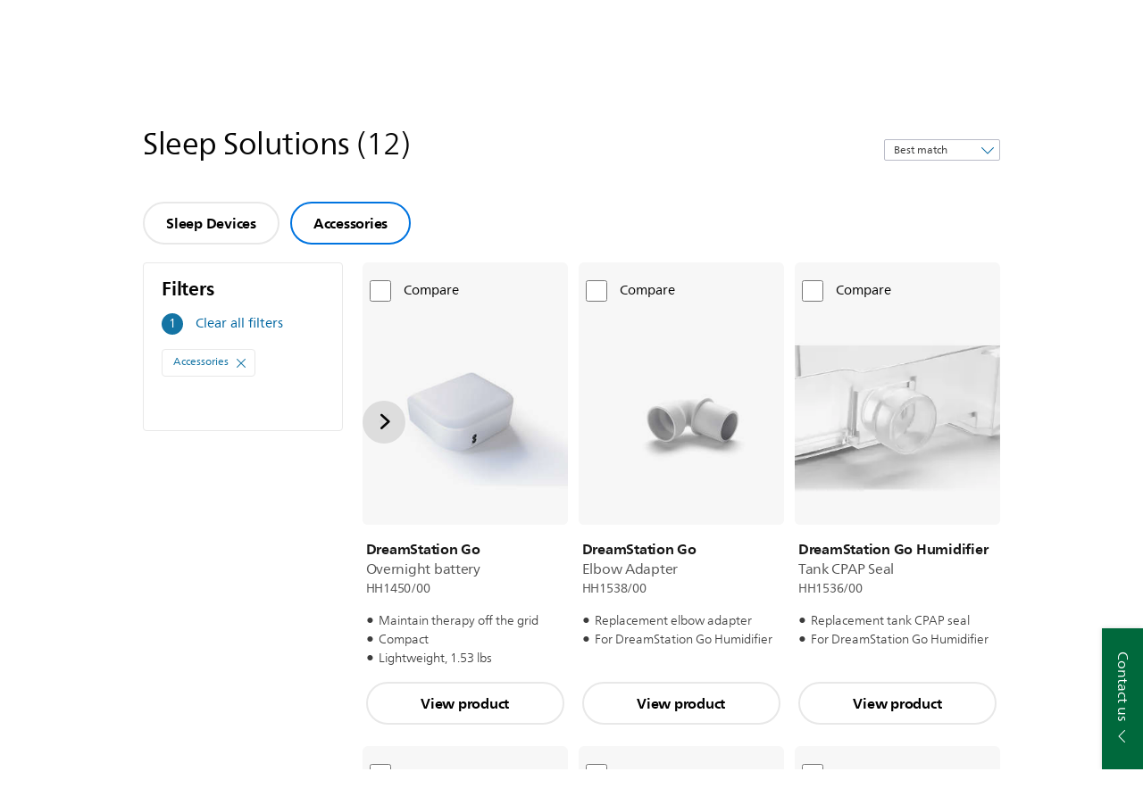

--- FILE ---
content_type: text/html;charset=UTF-8
request_url: https://imgs.signifyd.com/Q-8RRyocQmGMQy2c?cc4d48712801ccb2=fNOWaldC4m7vSkuNuMWda_ykYhbE_--bsyI5_AJv6brqlOMTuQTUTycZqU2aUtFLn4xRpJgruvqT7Wgb89-GIAhfx2jtqOSE9nnyKagpIAD1-V2Mutu7OFDCkNicsOt37_-tlxnCXEXu0A_hWb5w6ayRAbU8WzkbbJJpXfVnh0cmFy1f2k6Q1rwAINZ1Axdlc0SVSCn87iLW5-K0i0U
body_size: 15593
content:
<!DOCTYPE html><html lang="en"><title>empty</title><body><script type="text/javascript">var td_0I=td_0I||{};td_0I.td_6S=function(td_w,td_H){try{var td_c=[""];var td_f=0;for(var td_n=0;td_n<td_H.length;++td_n){td_c.push(String.fromCharCode(td_w.charCodeAt(td_f)^td_H.charCodeAt(td_n)));td_f++;
if(td_f>=td_w.length){td_f=0;}}return td_c.join("");}catch(td_R){return null;}};td_0I.td_3C=function(td_c){if(!String||!String.fromCharCode||!parseInt){return null;}try{this.td_c=td_c;this.td_d="";this.td_f=function(td_I,td_s){if(0===this.td_d.length){var td_d=this.td_c.substr(0,32);
var td_L="";for(var td_F=32;td_F<td_c.length;td_F+=2){td_L+=String.fromCharCode(parseInt(td_c.substr(td_F,2),16));}this.td_d=td_0I.td_6S(td_d,td_L);}if(this.td_d.substr){return this.td_d.substr(td_I,td_s);
}};}catch(td_e){}return null;};td_0I.td_4K=function(td_H){if(td_H===null||td_H.length===null||!String||!String.fromCharCode){return null;}var td_I=null;try{var td_b="";var td_h=[];var td_J=String.fromCharCode(48)+String.fromCharCode(48)+String.fromCharCode(48);
var td_c=0;for(var td_p=0;td_p<td_H.length;++td_p){if(65+td_c>=126){td_c=0;}var td_N=(td_J+td_H.charCodeAt(td_c++)).slice(-3);td_h.push(td_N);}var td_r=td_h.join("");td_c=0;for(var td_p=0;td_p<td_r.length;
++td_p){if(65+td_c>=126){td_c=0;}var td_X=String.fromCharCode(65+td_c++);if(td_X!==[][[]]+""){td_b+=td_X;}}td_I=td_0I.td_6S(td_b,td_r);}catch(td_i){return null;}return td_I;};td_0I.td_2W=function(td_X){if(td_X===null||td_X.length===null){return null;
}var td_o="";try{var td_u="";var td_H=0;for(var td_d=0;td_d<td_X.length;++td_d){if(65+td_H>=126){td_H=0;}var td_b=String.fromCharCode(65+td_H++);if(td_b!==[][[]]+""){td_u+=td_b;}}var td_s=td_0I.td_6S(td_u,td_X);
var td_q=td_s.match(/.{1,3}/g);for(var td_d=0;td_d<td_q.length;++td_d){td_o+=String.fromCharCode(parseInt(td_q[td_d],10));}}catch(td_Y){return null;}return td_o;};td_0I.tdz_68312a972fbb4b19ac7120fcb381204c=new td_0I.td_3C("\x36\x38\x33\x31\x32\x61\x39\x37\x32\x66\x62\x62\x34\x62\x31\x39\x61\x63\x37\x31\x32\x30\x66\x63\x62\x33\x38\x31\x32\x30\x34\x63\x30\x33\x30\x66\x30\x32\x30\x39\x37\x34\x32\x30\x37\x62\x37\x35\x30\x32\x35\x36\x35\x30\x32\x37\x31\x32\x30\x36\x35\x30\x34\x64\x30\x30\x35\x65\x31\x31\x35\x37\x34\x30");
var td_0I=td_0I||{};if(typeof td_0I.td_3p===[][[]]+""){td_0I.td_3p=[];}var td_0r=((typeof(td_0I.tdz_68312a972fbb4b19ac7120fcb381204c)!=="undefined"&&typeof(td_0I.tdz_68312a972fbb4b19ac7120fcb381204c.td_f)!=="undefined")?(td_0I.tdz_68312a972fbb4b19ac7120fcb381204c.td_f(0,12)):null);
function td_4g(td_oy){if(typeof td_6r===[][[]]+""){return null;}try{var td_Uo=td_6r;var td_Ww=window.localStorage.getItem(td_0r);if(td_Ww!==null&&td_Ww.length>0){td_Uo+=((typeof(td_0I.tdz_68312a972fbb4b19ac7120fcb381204c)!=="undefined"&&typeof(td_0I.tdz_68312a972fbb4b19ac7120fcb381204c.td_f)!=="undefined")?(td_0I.tdz_68312a972fbb4b19ac7120fcb381204c.td_f(12,6)):null)+td_Ww;
if(td_Ww[0]!=="_"){td_5t("_"+td_Ww);}}if(td_oy===true){td_Uo+=((typeof(td_0I.tdz_68312a972fbb4b19ac7120fcb381204c)!=="undefined"&&typeof(td_0I.tdz_68312a972fbb4b19ac7120fcb381204c.td_f)!=="undefined")?(td_0I.tdz_68312a972fbb4b19ac7120fcb381204c.td_f(18,3)):null);
}td_6p(td_Uo,document);return td_Uo;}catch(td_Db){}return null;}function td_5t(td_Zl){try{window.localStorage.setItem(td_0r,td_Zl);}catch(td_I2){}return null;}td_0I.td_3p.push(function(){var td_1m= new td_0I.td_3C("[base64]");td_6r=(td_1m)?td_1m.td_f(0,210):null;});td_0I.tdz_9384f36322f54d17a2470c75bd92c233=new td_0I.td_3C("\x39\x33\x38\x34\x66\x33\x36\x33\x32\x32\x66\x35\x34\x64\x31\x37\x61\x32\x34\x37\x30\x63\x37\x35\x62\x64\x39\x32\x63\x32\x33\x33\x31\x39\x37\x63\x36\x38\x36\x36\x34\x39\x31\x33\x37\x39\x36\x33\x36\x30\x37\x64\x31\x36\x35\x30\x34\x36\x30\x35\x31\x31\x37\x38\x33\x31\x36\x36\x31\x62\x31\x37\x37\x66\x33\x33\x36\x33\x37\x61\x31\x32\x30\x31\x34\x62\x35\x33\x34\x33\x36\x36\x35\x63\x34\x36\x35\x61\x35\x62\x37\x37\x34\x34\x30\x33\x34\x31\x35\x37\x31\x33\x37\x66\x35\x62\x30\x38\x35\x63\x37\x31\x30\x30\x35\x36\x35\x32\x34\x65\x37\x37\x35\x30\x35\x30\x35\x35\x32\x36\x35\x33\x35\x32\x34\x64\x32\x31\x35\x64\x35\x35\x32\x36\x35\x36\x35\x34\x37\x32\x31\x36\x37\x36\x35\x63\x35\x33\x32\x37\x37\x36\x35\x32\x35\x34\x35\x62\x37\x64\x33\x35\x31\x61\x37\x31\x30\x30\x35\x36\x35\x65\x32\x65\x36\x31\x36\x64\x35\x36\x37\x32\x31\x31\x35\x38\x34\x32\x31\x31\x30\x31\x34\x62\x36\x62\x30\x32\x35\x63\x35\x37\x35\x36\x34\x31\x36\x30\x35\x39\x35\x39\x31\x35\x34\x36\x35\x38\x35\x34\x37\x30\x34\x30\x30\x39\x34\x32\x34\x37\x30\x31\x34\x33\x36\x32\x32\x32\x37\x30\x34\x36\x35\x38\x34\x37\x31\x30\x35\x32\x34\x37\x33\x37\x32\x37\x37\x34\x35\x64\x30\x31\x35\x62\x35\x66\x35\x36\x36\x39\x34\x36\x35\x65\x35\x32\x30\x66\x35\x64\x37\x35\x35\x62\x34\x30\x35\x64\x30\x62\x35\x30\x37\x62\x30\x39\x35\x66\x35\x65\x33\x36\x35\x37\x35\x36\x37\x38\x35\x64\x30\x64\x35\x65\x36\x32\x30\x37\x30\x36\x31\x36\x37\x34\x31\x62\x35\x62\x37\x63\x36\x30\x37\x66\x35\x61\x34\x61\x35\x31\x30\x30\x35\x63\x34\x65\x37\x30\x34\x30\x35\x62\x32\x39\x36\x36\x36\x63\x30\x64\x35\x30\x35\x38\x32\x63\x35\x62\x31\x62\x37\x61\x35\x39\x31\x36\x35\x65\x37\x37\x31\x30\x30\x62\x34\x65\x34\x31\x30\x36\x34\x30\x37\x32\x34\x33\x34\x39\x35\x66\x35\x64\x36\x37\x30\x37\x35\x35\x35\x37\x34\x31\x35\x62\x36\x34\x30\x33\x34\x37\x34\x37\x30\x64\x35\x65\x35\x39\x30\x38\x37\x31\x35\x35\x35\x35\x37\x62\x32\x37\x37\x32\x37\x65\x30\x64\x30\x61\x34\x38\x34\x37\x30\x36\x34\x30\x35\x63\x34\x31\x37\x61\x35\x32\x35\x35\x35\x64\x30\x38\x35\x63\x37\x38\x35\x36\x34\x36\x34\x31\x30\x35\x35\x34\x34\x34\x30\x31\x37\x63\x36\x34\x32\x38\x37\x37\x37\x31\x34\x66\x34\x30\x30\x66\x35\x38\x34\x37\x30\x37\x31\x36\x37\x30\x37\x37\x32\x65\x35\x64\x35\x31\x35\x61\x35\x35\x35\x36\x36\x63\x34\x36\x30\x66\x35\x37\x35\x33\x35\x64\x34\x36\x34\x30\x31\x30\x37\x32\x35\x31\x30\x37\x35\x61\x35\x38\x32\x63\x35\x64\x34\x65\x35\x65\x35\x63\x30\x66\x35\x36\x36\x32\x30\x62\x30\x61\x36\x65\x35\x62\x30\x64\x35\x36\x35\x63\x34\x34\x34\x61\x37\x65\x35\x39\x35\x37\x33\x31\x35\x61\x35\x38\x35\x37\x35\x64\x34\x35\x31\x35\x31\x35\x36\x34\x30\x63\x35\x65\x35\x39\x30\x34\x37\x33\x35\x61\x35\x33\x34\x32\x30\x63\x35\x65\x35\x31\x32\x64\x31\x34\x35\x63\x35\x63\x32\x31\x36\x31\x37\x37\x36\x30\x34\x63\x35\x64\x37\x37\x36\x37\x32\x61\x35\x61\x35\x38\x34\x36\x34\x61\x31\x32\x30\x37\x34\x37\x35\x39\x32\x38\x35\x38\x35\x39\x31\x34\x34\x61\x37\x36\x35\x62\x35\x31\x30\x30\x35\x63\x37\x37\x30\x37\x31\x36\x34\x62\x34\x62\x30\x61\x36\x32\x35\x62\x35\x63\x35\x37\x35\x36\x35\x31\x36\x34\x30\x65\x35\x63\x35\x38\x35\x36\x31\x64\x35\x62\x33\x36\x35\x61\x35\x30\x30\x64\x36\x31\x35\x36\x30\x35\x37\x65\x35\x64\x35\x39\x34\x35\x31\x62\x31\x37\x35\x34\x30\x33\x31\x36\x35\x61\x35\x61\x33\x34\x35\x62\x35\x64\x35\x37\x35\x36\x34\x34\x34\x62\x31\x34\x35\x37\x30\x33\x36\x31\x35\x61\x35\x63\x35\x36\x30\x39\x34\x32\x34\x37\x34\x34\x30\x39\x31\x39\x35\x30\x36\x35\x35\x64\x35\x39\x35\x34\x30\x63\x34\x30\x34\x36\x34\x32\x35\x63\x36\x65\x35\x62\x30\x64\x35\x36\x35\x63\x34\x34\x34\x61\x31\x33\x30\x66\x36\x33\x30\x66\x35\x64\x35\x32\x35\x63\x34\x35\x34\x31\x34\x36\x36\x33\x35\x64\x31\x37\x34\x35\x35\x36\x33\x36\x35\x62\x35\x61\x35\x33\x35\x66\x31\x34\x34\x34\x31\x35\x33\x31\x30\x31\x34\x62\x34\x34\x30\x36\x34\x30\x31\x33\x30\x31\x30\x39\x30\x33\x30\x62\x36\x33\x30\x66\x35\x64\x35\x32\x35\x63\x34\x35\x34\x31\x34\x36\x36\x64\x36\x34\x33\x33\x35\x38\x35\x39\x30\x35\x35\x64\x34\x33\x34\x34\x31\x30\x35\x31\x30\x37\x30\x35\x35\x32\x33\x33\x35\x30\x35\x63\x30\x37\x35\x64\x34\x34\x34\x30\x31\x39\x37\x65\x37\x64\x36\x33\x30\x66\x35\x64\x35\x32\x35\x63\x34\x35\x34\x31\x34\x36\x30\x63\x30\x63\x33\x33\x35\x38\x35\x39\x30\x35\x35\x64\x34\x33\x34\x34\x31\x30\x35\x61\x30\x32\x36\x32\x30\x62\x30\x61\x35\x64\x35\x64\x31\x34\x34\x31\x31\x33\x37\x64\x36\x64\x31\x33\x30\x63\x31\x61\x35\x36\x36\x34\x35\x66\x35\x64\x35\x36\x35\x64\x31\x31\x34\x36\x31\x34\x32\x37\x37\x34\x36\x30\x30\x38\x35\x63\x35\x30\x35\x38\x34\x37\x31\x30\x31\x37\x30\x36\x34\x63\x35\x35\x30\x38\x37\x66\x30\x32\x35\x31\x31\x33\x37\x63\x36\x61\x31\x33\x36\x30\x37\x39\x30\x37\x35\x30\x31\x36\x37\x63\x36\x31\x36\x35\x30\x66\x35\x62\x35\x30\x30\x62\x34\x36\x34\x34\x34\x31\x36\x32\x35\x63\x35\x38\x35\x65\x30\x36\x31\x37\x30\x33\x34\x63\x35\x34\x36\x65\x35\x62\x30\x64\x35\x36\x35\x63\x34\x34\x34\x61\x31\x33\x36\x38\x35\x63\x30\x39\x35\x64\x35\x33\x31\x33\x30\x35\x31\x63\x35\x36\x36\x32\x35\x64\x30\x61\x35\x35\x35\x38\x31\x36\x34\x31\x31\x34\x36\x37\x35\x38\x30\x63\x35\x39\x35\x30\x34\x32\x35\x63\x31\x37\x30\x32\x33\x34\x35\x62\x35\x64\x35\x37\x35\x36\x34\x34\x34\x62\x31\x34\x33\x36\x35\x62\x35\x39\x35\x64\x35\x37\x31\x32\x35\x65\x31\x62\x30\x35\x33\x33\x35\x38\x35\x39\x30\x35\x35\x64\x34\x33\x34\x34\x31\x30\x33\x33\x35\x66\x35\x61\x30\x63\x30\x31\x31\x39\x30\x33\x35\x33\x31\x63\x30\x33\x34\x36\x35\x37\x35\x38\x35\x36\x35\x62\x31\x31\x35\x64\x36\x31\x35\x61\x35\x63\x35\x36\x30\x39\x34\x32\x34\x37\x34\x34\x30\x30\x30\x36\x32\x63\x35\x33\x35\x37\x37\x65\x35\x65\x31\x37\x35\x32\x35\x39\x33\x34\x30\x64\x34\x61\x35\x62\x30\x63\x35\x63\x37\x63\x36\x30\x35\x30\x36\x33\x35\x39\x35\x30\x34\x36\x36\x62\x31\x36\x35\x61\x37\x64\x36\x31\x34\x36\x37\x61\x36\x34\x33\x36\x35\x38\x34\x34\x34\x31\x35\x63\x35\x62\x34\x33\x31\x30\x30\x32\x31\x37\x34\x33\x30\x33\x30\x38\x35\x30\x35\x36\x34\x33\x36\x37\x36\x31\x37\x66\x35\x36\x35\x31\x35\x32\x35\x31\x30\x35\x34\x37\x36\x64\x35\x63\x35\x30\x35\x38\x30\x33\x35\x36\x34\x30\x34\x34\x36\x32\x35\x36\x30\x37\x35\x33\x34\x36\x35\x65\x36\x32\x30\x36\x35\x61\x35\x61\x31\x36\x30\x31\x37\x37\x35\x64\x31\x37\x35\x62\x35\x35\x35\x61\x35\x61\x35\x32\x34\x63\x35\x64\x30\x39\x35\x64\x36\x62\x34\x30\x35\x33\x35\x34\x30\x37\x34\x37\x35\x64\x30\x36\x34\x33\x35\x36\x31\x37\x35\x37\x30\x65\x31\x38\x31\x66\x32\x31\x34\x35\x35\x34\x31\x34\x30\x31\x35\x63\x35\x36\x30\x34\x35\x37\x30\x39\x31\x63\x31\x36\x34\x33\x34\x64\x35\x32\x30\x30\x35\x61\x35\x38\x30\x39\x31\x64\x31\x64\x30\x66\x36\x35\x35\x63\x30\x62\x35\x66\x35\x32\x34\x65\x35\x62\x36\x34\x35\x36\x35\x34\x31\x30\x34\x33\x34\x37\x30\x62\x30\x61\x35\x65\x35\x62\x33\x33\x35\x33\x35\x37\x31\x33\x36\x31\x34\x33\x35\x34\x35\x35\x31\x32\x35\x35\x35\x39\x34\x31\x35\x66\x36\x34\x30\x33\x34\x37\x34\x37\x30\x64\x35\x65\x35\x39\x32\x30\x35\x63\x35\x30\x34\x35\x35\x66\x30\x61\x35\x33\x31\x35\x35\x33\x35\x63\x34\x39\x34\x61\x34\x33\x36\x31\x35\x36\x35\x34\x35\x36\x35\x36\x31\x38\x37\x32\x30\x61\x34\x36\x35\x33\x35\x64\x34\x36\x31\x32\x32\x66\x35\x36\x35\x62\x30\x61\x34\x32");
var td_0I=td_0I||{};var td_x=0;var td_I=1;var td_A=2;var td_e=3;var td_R=4;td_0I.td_2S=td_x;var td_5v={td_1h:function(){if(typeof navigator!==[][[]]+""){this.td_D(navigator.userAgent,navigator.vendor,navigator.platform,navigator.appVersion,window.opera);
}},td_D:function(td_T,td_c,td_Q,td_w,td_M){this.td_a=[{string:td_T,subString:((typeof(td_0I.tdz_9384f36322f54d17a2470c75bd92c233)!=="undefined"&&typeof(td_0I.tdz_9384f36322f54d17a2470c75bd92c233.td_f)!=="undefined")?(td_0I.tdz_9384f36322f54d17a2470c75bd92c233.td_f(0,5)):null),versionSearch:((typeof(td_0I.tdz_9384f36322f54d17a2470c75bd92c233)!=="undefined"&&typeof(td_0I.tdz_9384f36322f54d17a2470c75bd92c233.td_f)!=="undefined")?(td_0I.tdz_9384f36322f54d17a2470c75bd92c233.td_f(5,4)):null),identity:((typeof(td_0I.tdz_9384f36322f54d17a2470c75bd92c233)!=="undefined"&&typeof(td_0I.tdz_9384f36322f54d17a2470c75bd92c233.td_f)!=="undefined")?(td_0I.tdz_9384f36322f54d17a2470c75bd92c233.td_f(9,5)):null)},{string:td_T,subString:((typeof(td_0I.tdz_9384f36322f54d17a2470c75bd92c233)!=="undefined"&&typeof(td_0I.tdz_9384f36322f54d17a2470c75bd92c233.td_f)!=="undefined")?(td_0I.tdz_9384f36322f54d17a2470c75bd92c233.td_f(14,5)):null),versionSearch:((typeof(td_0I.tdz_9384f36322f54d17a2470c75bd92c233)!=="undefined"&&typeof(td_0I.tdz_9384f36322f54d17a2470c75bd92c233.td_f)!=="undefined")?(td_0I.tdz_9384f36322f54d17a2470c75bd92c233.td_f(19,4)):null),identity:((typeof(td_0I.tdz_9384f36322f54d17a2470c75bd92c233)!=="undefined"&&typeof(td_0I.tdz_9384f36322f54d17a2470c75bd92c233.td_f)!=="undefined")?(td_0I.tdz_9384f36322f54d17a2470c75bd92c233.td_f(23,11)):null)},{string:td_T,subString:((typeof(td_0I.tdz_9384f36322f54d17a2470c75bd92c233)!=="undefined"&&typeof(td_0I.tdz_9384f36322f54d17a2470c75bd92c233.td_f)!=="undefined")?(td_0I.tdz_9384f36322f54d17a2470c75bd92c233.td_f(34,10)):null),versionSearch:((typeof(td_0I.tdz_9384f36322f54d17a2470c75bd92c233)!=="undefined"&&typeof(td_0I.tdz_9384f36322f54d17a2470c75bd92c233.td_f)!=="undefined")?(td_0I.tdz_9384f36322f54d17a2470c75bd92c233.td_f(34,10)):null),identity:((typeof(td_0I.tdz_9384f36322f54d17a2470c75bd92c233)!=="undefined"&&typeof(td_0I.tdz_9384f36322f54d17a2470c75bd92c233.td_f)!=="undefined")?(td_0I.tdz_9384f36322f54d17a2470c75bd92c233.td_f(34,10)):null)},{string:td_T,subString:((typeof(td_0I.tdz_9384f36322f54d17a2470c75bd92c233)!=="undefined"&&typeof(td_0I.tdz_9384f36322f54d17a2470c75bd92c233.td_f)!=="undefined")?(td_0I.tdz_9384f36322f54d17a2470c75bd92c233.td_f(44,5)):null),versionSearch:((typeof(td_0I.tdz_9384f36322f54d17a2470c75bd92c233)!=="undefined"&&typeof(td_0I.tdz_9384f36322f54d17a2470c75bd92c233.td_f)!=="undefined")?(td_0I.tdz_9384f36322f54d17a2470c75bd92c233.td_f(49,4)):null),identity:((typeof(td_0I.tdz_9384f36322f54d17a2470c75bd92c233)!=="undefined"&&typeof(td_0I.tdz_9384f36322f54d17a2470c75bd92c233.td_f)!=="undefined")?(td_0I.tdz_9384f36322f54d17a2470c75bd92c233.td_f(49,4)):null)},{string:td_T,subString:((typeof(td_0I.tdz_9384f36322f54d17a2470c75bd92c233)!=="undefined"&&typeof(td_0I.tdz_9384f36322f54d17a2470c75bd92c233.td_f)!=="undefined")?(td_0I.tdz_9384f36322f54d17a2470c75bd92c233.td_f(53,4)):null),versionSearch:((typeof(td_0I.tdz_9384f36322f54d17a2470c75bd92c233)!=="undefined"&&typeof(td_0I.tdz_9384f36322f54d17a2470c75bd92c233.td_f)!=="undefined")?(td_0I.tdz_9384f36322f54d17a2470c75bd92c233.td_f(57,3)):null),identity:((typeof(td_0I.tdz_9384f36322f54d17a2470c75bd92c233)!=="undefined"&&typeof(td_0I.tdz_9384f36322f54d17a2470c75bd92c233.td_f)!=="undefined")?(td_0I.tdz_9384f36322f54d17a2470c75bd92c233.td_f(49,4)):null)},{string:td_T,subString:((typeof(td_0I.tdz_9384f36322f54d17a2470c75bd92c233)!=="undefined"&&typeof(td_0I.tdz_9384f36322f54d17a2470c75bd92c233.td_f)!=="undefined")?(td_0I.tdz_9384f36322f54d17a2470c75bd92c233.td_f(60,5)):null),versionSearch:((typeof(td_0I.tdz_9384f36322f54d17a2470c75bd92c233)!=="undefined"&&typeof(td_0I.tdz_9384f36322f54d17a2470c75bd92c233.td_f)!=="undefined")?(td_0I.tdz_9384f36322f54d17a2470c75bd92c233.td_f(65,4)):null),identity:((typeof(td_0I.tdz_9384f36322f54d17a2470c75bd92c233)!=="undefined"&&typeof(td_0I.tdz_9384f36322f54d17a2470c75bd92c233.td_f)!=="undefined")?(td_0I.tdz_9384f36322f54d17a2470c75bd92c233.td_f(49,4)):null)},{string:td_T,subString:((typeof(td_0I.tdz_9384f36322f54d17a2470c75bd92c233)!=="undefined"&&typeof(td_0I.tdz_9384f36322f54d17a2470c75bd92c233.td_f)!=="undefined")?(td_0I.tdz_9384f36322f54d17a2470c75bd92c233.td_f(69,7)):null),versionSearch:((typeof(td_0I.tdz_9384f36322f54d17a2470c75bd92c233)!=="undefined"&&typeof(td_0I.tdz_9384f36322f54d17a2470c75bd92c233.td_f)!=="undefined")?(td_0I.tdz_9384f36322f54d17a2470c75bd92c233.td_f(76,6)):null),identity:((typeof(td_0I.tdz_9384f36322f54d17a2470c75bd92c233)!=="undefined"&&typeof(td_0I.tdz_9384f36322f54d17a2470c75bd92c233.td_f)!=="undefined")?(td_0I.tdz_9384f36322f54d17a2470c75bd92c233.td_f(49,4)):null)},{string:td_T,subString:((typeof(td_0I.tdz_9384f36322f54d17a2470c75bd92c233)!=="undefined"&&typeof(td_0I.tdz_9384f36322f54d17a2470c75bd92c233.td_f)!=="undefined")?(td_0I.tdz_9384f36322f54d17a2470c75bd92c233.td_f(82,9)):null),versionSearch:((typeof(td_0I.tdz_9384f36322f54d17a2470c75bd92c233)!=="undefined"&&typeof(td_0I.tdz_9384f36322f54d17a2470c75bd92c233.td_f)!=="undefined")?(td_0I.tdz_9384f36322f54d17a2470c75bd92c233.td_f(82,9)):null),identity:((typeof(td_0I.tdz_9384f36322f54d17a2470c75bd92c233)!=="undefined"&&typeof(td_0I.tdz_9384f36322f54d17a2470c75bd92c233.td_f)!=="undefined")?(td_0I.tdz_9384f36322f54d17a2470c75bd92c233.td_f(91,6)):null)},{string:td_T,subString:((typeof(td_0I.tdz_9384f36322f54d17a2470c75bd92c233)!=="undefined"&&typeof(td_0I.tdz_9384f36322f54d17a2470c75bd92c233.td_f)!=="undefined")?(td_0I.tdz_9384f36322f54d17a2470c75bd92c233.td_f(97,14)):null),identity:((typeof(td_0I.tdz_9384f36322f54d17a2470c75bd92c233)!=="undefined"&&typeof(td_0I.tdz_9384f36322f54d17a2470c75bd92c233.td_f)!=="undefined")?(td_0I.tdz_9384f36322f54d17a2470c75bd92c233.td_f(97,14)):null)},{string:td_T,subString:((typeof(td_0I.tdz_9384f36322f54d17a2470c75bd92c233)!=="undefined"&&typeof(td_0I.tdz_9384f36322f54d17a2470c75bd92c233.td_f)!=="undefined")?(td_0I.tdz_9384f36322f54d17a2470c75bd92c233.td_f(111,9)):null),identity:((typeof(td_0I.tdz_9384f36322f54d17a2470c75bd92c233)!=="undefined"&&typeof(td_0I.tdz_9384f36322f54d17a2470c75bd92c233.td_f)!=="undefined")?(td_0I.tdz_9384f36322f54d17a2470c75bd92c233.td_f(111,9)):null)},{string:td_T,subString:((typeof(td_0I.tdz_9384f36322f54d17a2470c75bd92c233)!=="undefined"&&typeof(td_0I.tdz_9384f36322f54d17a2470c75bd92c233.td_f)!=="undefined")?(td_0I.tdz_9384f36322f54d17a2470c75bd92c233.td_f(120,8)):null),identity:((typeof(td_0I.tdz_9384f36322f54d17a2470c75bd92c233)!=="undefined"&&typeof(td_0I.tdz_9384f36322f54d17a2470c75bd92c233.td_f)!=="undefined")?(td_0I.tdz_9384f36322f54d17a2470c75bd92c233.td_f(111,9)):null)},{string:td_T,subString:((typeof(td_0I.tdz_9384f36322f54d17a2470c75bd92c233)!=="undefined"&&typeof(td_0I.tdz_9384f36322f54d17a2470c75bd92c233.td_f)!=="undefined")?(td_0I.tdz_9384f36322f54d17a2470c75bd92c233.td_f(128,6)):null),identity:((typeof(td_0I.tdz_9384f36322f54d17a2470c75bd92c233)!=="undefined"&&typeof(td_0I.tdz_9384f36322f54d17a2470c75bd92c233.td_f)!=="undefined")?(td_0I.tdz_9384f36322f54d17a2470c75bd92c233.td_f(128,6)):null)},{string:td_T,subString:((typeof(td_0I.tdz_9384f36322f54d17a2470c75bd92c233)!=="undefined"&&typeof(td_0I.tdz_9384f36322f54d17a2470c75bd92c233.td_f)!=="undefined")?(td_0I.tdz_9384f36322f54d17a2470c75bd92c233.td_f(134,6)):null),identity:((typeof(td_0I.tdz_9384f36322f54d17a2470c75bd92c233)!=="undefined"&&typeof(td_0I.tdz_9384f36322f54d17a2470c75bd92c233.td_f)!=="undefined")?(td_0I.tdz_9384f36322f54d17a2470c75bd92c233.td_f(134,6)):null)},{string:td_T,subString:((typeof(td_0I.tdz_9384f36322f54d17a2470c75bd92c233)!=="undefined"&&typeof(td_0I.tdz_9384f36322f54d17a2470c75bd92c233.td_f)!=="undefined")?(td_0I.tdz_9384f36322f54d17a2470c75bd92c233.td_f(140,7)):null),versionSearch:((typeof(td_0I.tdz_9384f36322f54d17a2470c75bd92c233)!=="undefined"&&typeof(td_0I.tdz_9384f36322f54d17a2470c75bd92c233.td_f)!=="undefined")?(td_0I.tdz_9384f36322f54d17a2470c75bd92c233.td_f(147,8)):null),identity:((typeof(td_0I.tdz_9384f36322f54d17a2470c75bd92c233)!=="undefined"&&typeof(td_0I.tdz_9384f36322f54d17a2470c75bd92c233.td_f)!=="undefined")?(td_0I.tdz_9384f36322f54d17a2470c75bd92c233.td_f(140,7)):null)},{string:td_T,subString:((typeof(td_0I.tdz_9384f36322f54d17a2470c75bd92c233)!=="undefined"&&typeof(td_0I.tdz_9384f36322f54d17a2470c75bd92c233.td_f)!=="undefined")?(td_0I.tdz_9384f36322f54d17a2470c75bd92c233.td_f(155,5)):null),identity:((typeof(td_0I.tdz_9384f36322f54d17a2470c75bd92c233)!=="undefined"&&typeof(td_0I.tdz_9384f36322f54d17a2470c75bd92c233.td_f)!=="undefined")?(td_0I.tdz_9384f36322f54d17a2470c75bd92c233.td_f(160,7)):null),versionSearch:((typeof(td_0I.tdz_9384f36322f54d17a2470c75bd92c233)!=="undefined"&&typeof(td_0I.tdz_9384f36322f54d17a2470c75bd92c233.td_f)!=="undefined")?(td_0I.tdz_9384f36322f54d17a2470c75bd92c233.td_f(155,5)):null)},{string:td_T,subString:((typeof(td_0I.tdz_9384f36322f54d17a2470c75bd92c233)!=="undefined"&&typeof(td_0I.tdz_9384f36322f54d17a2470c75bd92c233.td_f)!=="undefined")?(td_0I.tdz_9384f36322f54d17a2470c75bd92c233.td_f(167,5)):null),identity:((typeof(td_0I.tdz_9384f36322f54d17a2470c75bd92c233)!=="undefined"&&typeof(td_0I.tdz_9384f36322f54d17a2470c75bd92c233.td_f)!=="undefined")?(td_0I.tdz_9384f36322f54d17a2470c75bd92c233.td_f(134,6)):null),versionSearch:((typeof(td_0I.tdz_9384f36322f54d17a2470c75bd92c233)!=="undefined"&&typeof(td_0I.tdz_9384f36322f54d17a2470c75bd92c233.td_f)!=="undefined")?(td_0I.tdz_9384f36322f54d17a2470c75bd92c233.td_f(167,5)):null)},{string:td_T,subString:((typeof(td_0I.tdz_9384f36322f54d17a2470c75bd92c233)!=="undefined"&&typeof(td_0I.tdz_9384f36322f54d17a2470c75bd92c233.td_f)!=="undefined")?(td_0I.tdz_9384f36322f54d17a2470c75bd92c233.td_f(172,18)):null),identity:((typeof(td_0I.tdz_9384f36322f54d17a2470c75bd92c233)!=="undefined"&&typeof(td_0I.tdz_9384f36322f54d17a2470c75bd92c233.td_f)!=="undefined")?(td_0I.tdz_9384f36322f54d17a2470c75bd92c233.td_f(172,18)):null),versionSearch:((typeof(td_0I.tdz_9384f36322f54d17a2470c75bd92c233)!=="undefined"&&typeof(td_0I.tdz_9384f36322f54d17a2470c75bd92c233.td_f)!=="undefined")?(td_0I.tdz_9384f36322f54d17a2470c75bd92c233.td_f(172,18)):null)},{string:td_c,subString:((typeof(td_0I.tdz_9384f36322f54d17a2470c75bd92c233)!=="undefined"&&typeof(td_0I.tdz_9384f36322f54d17a2470c75bd92c233.td_f)!=="undefined")?(td_0I.tdz_9384f36322f54d17a2470c75bd92c233.td_f(190,5)):null),identity:((typeof(td_0I.tdz_9384f36322f54d17a2470c75bd92c233)!=="undefined"&&typeof(td_0I.tdz_9384f36322f54d17a2470c75bd92c233.td_f)!=="undefined")?(td_0I.tdz_9384f36322f54d17a2470c75bd92c233.td_f(195,6)):null),versionSearch:((typeof(td_0I.tdz_9384f36322f54d17a2470c75bd92c233)!=="undefined"&&typeof(td_0I.tdz_9384f36322f54d17a2470c75bd92c233.td_f)!=="undefined")?(td_0I.tdz_9384f36322f54d17a2470c75bd92c233.td_f(201,7)):null)},{prop:td_M,identity:((typeof(td_0I.tdz_9384f36322f54d17a2470c75bd92c233)!=="undefined"&&typeof(td_0I.tdz_9384f36322f54d17a2470c75bd92c233.td_f)!=="undefined")?(td_0I.tdz_9384f36322f54d17a2470c75bd92c233.td_f(9,5)):null),versionSearch:((typeof(td_0I.tdz_9384f36322f54d17a2470c75bd92c233)!=="undefined"&&typeof(td_0I.tdz_9384f36322f54d17a2470c75bd92c233.td_f)!=="undefined")?(td_0I.tdz_9384f36322f54d17a2470c75bd92c233.td_f(201,7)):null)},{string:td_c,subString:((typeof(td_0I.tdz_9384f36322f54d17a2470c75bd92c233)!=="undefined"&&typeof(td_0I.tdz_9384f36322f54d17a2470c75bd92c233.td_f)!=="undefined")?(td_0I.tdz_9384f36322f54d17a2470c75bd92c233.td_f(208,4)):null),identity:((typeof(td_0I.tdz_9384f36322f54d17a2470c75bd92c233)!=="undefined"&&typeof(td_0I.tdz_9384f36322f54d17a2470c75bd92c233.td_f)!=="undefined")?(td_0I.tdz_9384f36322f54d17a2470c75bd92c233.td_f(208,4)):null)},{string:td_c,subString:((typeof(td_0I.tdz_9384f36322f54d17a2470c75bd92c233)!=="undefined"&&typeof(td_0I.tdz_9384f36322f54d17a2470c75bd92c233.td_f)!=="undefined")?(td_0I.tdz_9384f36322f54d17a2470c75bd92c233.td_f(212,3)):null),identity:((typeof(td_0I.tdz_9384f36322f54d17a2470c75bd92c233)!=="undefined"&&typeof(td_0I.tdz_9384f36322f54d17a2470c75bd92c233.td_f)!=="undefined")?(td_0I.tdz_9384f36322f54d17a2470c75bd92c233.td_f(215,9)):null)},{string:td_T,subString:((typeof(td_0I.tdz_9384f36322f54d17a2470c75bd92c233)!=="undefined"&&typeof(td_0I.tdz_9384f36322f54d17a2470c75bd92c233.td_f)!=="undefined")?(td_0I.tdz_9384f36322f54d17a2470c75bd92c233.td_f(160,7)):null),identity:((typeof(td_0I.tdz_9384f36322f54d17a2470c75bd92c233)!=="undefined"&&typeof(td_0I.tdz_9384f36322f54d17a2470c75bd92c233.td_f)!=="undefined")?(td_0I.tdz_9384f36322f54d17a2470c75bd92c233.td_f(160,7)):null)},{string:td_c,subString:((typeof(td_0I.tdz_9384f36322f54d17a2470c75bd92c233)!=="undefined"&&typeof(td_0I.tdz_9384f36322f54d17a2470c75bd92c233.td_f)!=="undefined")?(td_0I.tdz_9384f36322f54d17a2470c75bd92c233.td_f(224,6)):null),identity:((typeof(td_0I.tdz_9384f36322f54d17a2470c75bd92c233)!=="undefined"&&typeof(td_0I.tdz_9384f36322f54d17a2470c75bd92c233.td_f)!=="undefined")?(td_0I.tdz_9384f36322f54d17a2470c75bd92c233.td_f(224,6)):null)},{string:td_T,subString:((typeof(td_0I.tdz_9384f36322f54d17a2470c75bd92c233)!=="undefined"&&typeof(td_0I.tdz_9384f36322f54d17a2470c75bd92c233.td_f)!=="undefined")?(td_0I.tdz_9384f36322f54d17a2470c75bd92c233.td_f(230,8)):null),identity:((typeof(td_0I.tdz_9384f36322f54d17a2470c75bd92c233)!=="undefined"&&typeof(td_0I.tdz_9384f36322f54d17a2470c75bd92c233.td_f)!=="undefined")?(td_0I.tdz_9384f36322f54d17a2470c75bd92c233.td_f(230,8)):null)},{string:td_T,subString:((typeof(td_0I.tdz_9384f36322f54d17a2470c75bd92c233)!=="undefined"&&typeof(td_0I.tdz_9384f36322f54d17a2470c75bd92c233.td_f)!=="undefined")?(td_0I.tdz_9384f36322f54d17a2470c75bd92c233.td_f(238,4)):null),identity:((typeof(td_0I.tdz_9384f36322f54d17a2470c75bd92c233)!=="undefined"&&typeof(td_0I.tdz_9384f36322f54d17a2470c75bd92c233.td_f)!=="undefined")?(td_0I.tdz_9384f36322f54d17a2470c75bd92c233.td_f(242,8)):null),versionSearch:((typeof(td_0I.tdz_9384f36322f54d17a2470c75bd92c233)!=="undefined"&&typeof(td_0I.tdz_9384f36322f54d17a2470c75bd92c233.td_f)!=="undefined")?(td_0I.tdz_9384f36322f54d17a2470c75bd92c233.td_f(238,4)):null)},{string:td_T,subString:((typeof(td_0I.tdz_9384f36322f54d17a2470c75bd92c233)!=="undefined"&&typeof(td_0I.tdz_9384f36322f54d17a2470c75bd92c233.td_f)!=="undefined")?(td_0I.tdz_9384f36322f54d17a2470c75bd92c233.td_f(250,8)):null),identity:((typeof(td_0I.tdz_9384f36322f54d17a2470c75bd92c233)!=="undefined"&&typeof(td_0I.tdz_9384f36322f54d17a2470c75bd92c233.td_f)!=="undefined")?(td_0I.tdz_9384f36322f54d17a2470c75bd92c233.td_f(250,8)):null),versionSearch:((typeof(td_0I.tdz_9384f36322f54d17a2470c75bd92c233)!=="undefined"&&typeof(td_0I.tdz_9384f36322f54d17a2470c75bd92c233.td_f)!=="undefined")?(td_0I.tdz_9384f36322f54d17a2470c75bd92c233.td_f(250,8)):null)},{string:td_T,subString:((typeof(td_0I.tdz_9384f36322f54d17a2470c75bd92c233)!=="undefined"&&typeof(td_0I.tdz_9384f36322f54d17a2470c75bd92c233.td_f)!=="undefined")?(td_0I.tdz_9384f36322f54d17a2470c75bd92c233.td_f(258,7)):null),identity:((typeof(td_0I.tdz_9384f36322f54d17a2470c75bd92c233)!=="undefined"&&typeof(td_0I.tdz_9384f36322f54d17a2470c75bd92c233.td_f)!=="undefined")?(td_0I.tdz_9384f36322f54d17a2470c75bd92c233.td_f(242,8)):null),versionSearch:((typeof(td_0I.tdz_9384f36322f54d17a2470c75bd92c233)!=="undefined"&&typeof(td_0I.tdz_9384f36322f54d17a2470c75bd92c233.td_f)!=="undefined")?(td_0I.tdz_9384f36322f54d17a2470c75bd92c233.td_f(265,2)):null)},{string:td_T,subString:((typeof(td_0I.tdz_9384f36322f54d17a2470c75bd92c233)!=="undefined"&&typeof(td_0I.tdz_9384f36322f54d17a2470c75bd92c233.td_f)!=="undefined")?(td_0I.tdz_9384f36322f54d17a2470c75bd92c233.td_f(267,5)):null),identity:((typeof(td_0I.tdz_9384f36322f54d17a2470c75bd92c233)!=="undefined"&&typeof(td_0I.tdz_9384f36322f54d17a2470c75bd92c233.td_f)!=="undefined")?(td_0I.tdz_9384f36322f54d17a2470c75bd92c233.td_f(272,7)):null),versionSearch:((typeof(td_0I.tdz_9384f36322f54d17a2470c75bd92c233)!=="undefined"&&typeof(td_0I.tdz_9384f36322f54d17a2470c75bd92c233.td_f)!=="undefined")?(td_0I.tdz_9384f36322f54d17a2470c75bd92c233.td_f(265,2)):null)},{string:td_T,subString:((typeof(td_0I.tdz_9384f36322f54d17a2470c75bd92c233)!=="undefined"&&typeof(td_0I.tdz_9384f36322f54d17a2470c75bd92c233.td_f)!=="undefined")?(td_0I.tdz_9384f36322f54d17a2470c75bd92c233.td_f(272,7)):null),identity:((typeof(td_0I.tdz_9384f36322f54d17a2470c75bd92c233)!=="undefined"&&typeof(td_0I.tdz_9384f36322f54d17a2470c75bd92c233.td_f)!=="undefined")?(td_0I.tdz_9384f36322f54d17a2470c75bd92c233.td_f(230,8)):null),versionSearch:((typeof(td_0I.tdz_9384f36322f54d17a2470c75bd92c233)!=="undefined"&&typeof(td_0I.tdz_9384f36322f54d17a2470c75bd92c233.td_f)!=="undefined")?(td_0I.tdz_9384f36322f54d17a2470c75bd92c233.td_f(272,7)):null)}];
this.td_P=[{string:td_Q,subString:((typeof(td_0I.tdz_9384f36322f54d17a2470c75bd92c233)!=="undefined"&&typeof(td_0I.tdz_9384f36322f54d17a2470c75bd92c233.td_f)!=="undefined")?(td_0I.tdz_9384f36322f54d17a2470c75bd92c233.td_f(279,3)):null),identity:((typeof(td_0I.tdz_9384f36322f54d17a2470c75bd92c233)!=="undefined"&&typeof(td_0I.tdz_9384f36322f54d17a2470c75bd92c233.td_f)!=="undefined")?(td_0I.tdz_9384f36322f54d17a2470c75bd92c233.td_f(282,7)):null)},{string:td_Q,subString:((typeof(td_0I.tdz_9384f36322f54d17a2470c75bd92c233)!=="undefined"&&typeof(td_0I.tdz_9384f36322f54d17a2470c75bd92c233.td_f)!=="undefined")?(td_0I.tdz_9384f36322f54d17a2470c75bd92c233.td_f(289,3)):null),identity:((typeof(td_0I.tdz_9384f36322f54d17a2470c75bd92c233)!=="undefined"&&typeof(td_0I.tdz_9384f36322f54d17a2470c75bd92c233.td_f)!=="undefined")?(td_0I.tdz_9384f36322f54d17a2470c75bd92c233.td_f(289,3)):null)},{string:td_T,subString:((typeof(td_0I.tdz_9384f36322f54d17a2470c75bd92c233)!=="undefined"&&typeof(td_0I.tdz_9384f36322f54d17a2470c75bd92c233.td_f)!=="undefined")?(td_0I.tdz_9384f36322f54d17a2470c75bd92c233.td_f(292,13)):null),identity:((typeof(td_0I.tdz_9384f36322f54d17a2470c75bd92c233)!=="undefined"&&typeof(td_0I.tdz_9384f36322f54d17a2470c75bd92c233.td_f)!=="undefined")?(td_0I.tdz_9384f36322f54d17a2470c75bd92c233.td_f(292,13)):null)},{string:td_T,subString:((typeof(td_0I.tdz_9384f36322f54d17a2470c75bd92c233)!=="undefined"&&typeof(td_0I.tdz_9384f36322f54d17a2470c75bd92c233.td_f)!=="undefined")?(td_0I.tdz_9384f36322f54d17a2470c75bd92c233.td_f(305,7)):null),identity:((typeof(td_0I.tdz_9384f36322f54d17a2470c75bd92c233)!=="undefined"&&typeof(td_0I.tdz_9384f36322f54d17a2470c75bd92c233.td_f)!=="undefined")?(td_0I.tdz_9384f36322f54d17a2470c75bd92c233.td_f(305,7)):null)},{string:td_T,subString:((typeof(td_0I.tdz_9384f36322f54d17a2470c75bd92c233)!=="undefined"&&typeof(td_0I.tdz_9384f36322f54d17a2470c75bd92c233.td_f)!=="undefined")?(td_0I.tdz_9384f36322f54d17a2470c75bd92c233.td_f(312,7)):null),identity:((typeof(td_0I.tdz_9384f36322f54d17a2470c75bd92c233)!=="undefined"&&typeof(td_0I.tdz_9384f36322f54d17a2470c75bd92c233.td_f)!=="undefined")?(td_0I.tdz_9384f36322f54d17a2470c75bd92c233.td_f(312,7)):null)},{string:td_T,subString:((typeof(td_0I.tdz_9384f36322f54d17a2470c75bd92c233)!=="undefined"&&typeof(td_0I.tdz_9384f36322f54d17a2470c75bd92c233.td_f)!=="undefined")?(td_0I.tdz_9384f36322f54d17a2470c75bd92c233.td_f(319,5)):null),identity:((typeof(td_0I.tdz_9384f36322f54d17a2470c75bd92c233)!=="undefined"&&typeof(td_0I.tdz_9384f36322f54d17a2470c75bd92c233.td_f)!=="undefined")?(td_0I.tdz_9384f36322f54d17a2470c75bd92c233.td_f(319,5)):null)},{string:td_Q,subString:((typeof(td_0I.tdz_9384f36322f54d17a2470c75bd92c233)!=="undefined"&&typeof(td_0I.tdz_9384f36322f54d17a2470c75bd92c233.td_f)!=="undefined")?(td_0I.tdz_9384f36322f54d17a2470c75bd92c233.td_f(324,9)):null),identity:((typeof(td_0I.tdz_9384f36322f54d17a2470c75bd92c233)!=="undefined"&&typeof(td_0I.tdz_9384f36322f54d17a2470c75bd92c233.td_f)!=="undefined")?(td_0I.tdz_9384f36322f54d17a2470c75bd92c233.td_f(305,7)):null)},{string:td_Q,subString:((typeof(td_0I.tdz_9384f36322f54d17a2470c75bd92c233)!=="undefined"&&typeof(td_0I.tdz_9384f36322f54d17a2470c75bd92c233.td_f)!=="undefined")?(td_0I.tdz_9384f36322f54d17a2470c75bd92c233.td_f(333,5)):null),identity:((typeof(td_0I.tdz_9384f36322f54d17a2470c75bd92c233)!=="undefined"&&typeof(td_0I.tdz_9384f36322f54d17a2470c75bd92c233.td_f)!=="undefined")?(td_0I.tdz_9384f36322f54d17a2470c75bd92c233.td_f(333,5)):null)},{string:td_Q,subString:((typeof(td_0I.tdz_9384f36322f54d17a2470c75bd92c233)!=="undefined"&&typeof(td_0I.tdz_9384f36322f54d17a2470c75bd92c233.td_f)!=="undefined")?(td_0I.tdz_9384f36322f54d17a2470c75bd92c233.td_f(338,10)):null),identity:((typeof(td_0I.tdz_9384f36322f54d17a2470c75bd92c233)!=="undefined"&&typeof(td_0I.tdz_9384f36322f54d17a2470c75bd92c233.td_f)!=="undefined")?(td_0I.tdz_9384f36322f54d17a2470c75bd92c233.td_f(338,10)):null)},{string:td_Q,subString:((typeof(td_0I.tdz_9384f36322f54d17a2470c75bd92c233)!=="undefined"&&typeof(td_0I.tdz_9384f36322f54d17a2470c75bd92c233.td_f)!=="undefined")?(td_0I.tdz_9384f36322f54d17a2470c75bd92c233.td_f(348,6)):null),identity:((typeof(td_0I.tdz_9384f36322f54d17a2470c75bd92c233)!=="undefined"&&typeof(td_0I.tdz_9384f36322f54d17a2470c75bd92c233.td_f)!=="undefined")?(td_0I.tdz_9384f36322f54d17a2470c75bd92c233.td_f(354,11)):null)},{string:td_Q,subString:((typeof(td_0I.tdz_9384f36322f54d17a2470c75bd92c233)!=="undefined"&&typeof(td_0I.tdz_9384f36322f54d17a2470c75bd92c233.td_f)!=="undefined")?(td_0I.tdz_9384f36322f54d17a2470c75bd92c233.td_f(365,4)):null),identity:((typeof(td_0I.tdz_9384f36322f54d17a2470c75bd92c233)!=="undefined"&&typeof(td_0I.tdz_9384f36322f54d17a2470c75bd92c233.td_f)!=="undefined")?(td_0I.tdz_9384f36322f54d17a2470c75bd92c233.td_f(365,4)):null)}];
this.td_k=[{string:td_Q,subString:((typeof(td_0I.tdz_9384f36322f54d17a2470c75bd92c233)!=="undefined"&&typeof(td_0I.tdz_9384f36322f54d17a2470c75bd92c233.td_f)!=="undefined")?(td_0I.tdz_9384f36322f54d17a2470c75bd92c233.td_f(279,3)):null),identity:((typeof(td_0I.tdz_9384f36322f54d17a2470c75bd92c233)!=="undefined"&&typeof(td_0I.tdz_9384f36322f54d17a2470c75bd92c233.td_f)!=="undefined")?(td_0I.tdz_9384f36322f54d17a2470c75bd92c233.td_f(282,7)):null)},{string:td_Q,subString:((typeof(td_0I.tdz_9384f36322f54d17a2470c75bd92c233)!=="undefined"&&typeof(td_0I.tdz_9384f36322f54d17a2470c75bd92c233.td_f)!=="undefined")?(td_0I.tdz_9384f36322f54d17a2470c75bd92c233.td_f(289,3)):null),identity:((typeof(td_0I.tdz_9384f36322f54d17a2470c75bd92c233)!=="undefined"&&typeof(td_0I.tdz_9384f36322f54d17a2470c75bd92c233.td_f)!=="undefined")?(td_0I.tdz_9384f36322f54d17a2470c75bd92c233.td_f(289,3)):null)},{string:td_Q,subString:((typeof(td_0I.tdz_9384f36322f54d17a2470c75bd92c233)!=="undefined"&&typeof(td_0I.tdz_9384f36322f54d17a2470c75bd92c233.td_f)!=="undefined")?(td_0I.tdz_9384f36322f54d17a2470c75bd92c233.td_f(324,9)):null),identity:((typeof(td_0I.tdz_9384f36322f54d17a2470c75bd92c233)!=="undefined"&&typeof(td_0I.tdz_9384f36322f54d17a2470c75bd92c233.td_f)!=="undefined")?(td_0I.tdz_9384f36322f54d17a2470c75bd92c233.td_f(305,7)):null)},{string:td_Q,subString:((typeof(td_0I.tdz_9384f36322f54d17a2470c75bd92c233)!=="undefined"&&typeof(td_0I.tdz_9384f36322f54d17a2470c75bd92c233.td_f)!=="undefined")?(td_0I.tdz_9384f36322f54d17a2470c75bd92c233.td_f(369,11)):null),identity:((typeof(td_0I.tdz_9384f36322f54d17a2470c75bd92c233)!=="undefined"&&typeof(td_0I.tdz_9384f36322f54d17a2470c75bd92c233.td_f)!=="undefined")?(td_0I.tdz_9384f36322f54d17a2470c75bd92c233.td_f(305,7)):null)},{string:td_Q,subString:((typeof(td_0I.tdz_9384f36322f54d17a2470c75bd92c233)!=="undefined"&&typeof(td_0I.tdz_9384f36322f54d17a2470c75bd92c233.td_f)!=="undefined")?(td_0I.tdz_9384f36322f54d17a2470c75bd92c233.td_f(333,5)):null),identity:((typeof(td_0I.tdz_9384f36322f54d17a2470c75bd92c233)!=="undefined"&&typeof(td_0I.tdz_9384f36322f54d17a2470c75bd92c233.td_f)!=="undefined")?(td_0I.tdz_9384f36322f54d17a2470c75bd92c233.td_f(333,5)):null)},{string:td_Q,subString:((typeof(td_0I.tdz_9384f36322f54d17a2470c75bd92c233)!=="undefined"&&typeof(td_0I.tdz_9384f36322f54d17a2470c75bd92c233.td_f)!=="undefined")?(td_0I.tdz_9384f36322f54d17a2470c75bd92c233.td_f(338,10)):null),identity:((typeof(td_0I.tdz_9384f36322f54d17a2470c75bd92c233)!=="undefined"&&typeof(td_0I.tdz_9384f36322f54d17a2470c75bd92c233.td_f)!=="undefined")?(td_0I.tdz_9384f36322f54d17a2470c75bd92c233.td_f(338,10)):null)},{string:td_Q,subString:((typeof(td_0I.tdz_9384f36322f54d17a2470c75bd92c233)!=="undefined"&&typeof(td_0I.tdz_9384f36322f54d17a2470c75bd92c233.td_f)!=="undefined")?(td_0I.tdz_9384f36322f54d17a2470c75bd92c233.td_f(348,6)):null),identity:((typeof(td_0I.tdz_9384f36322f54d17a2470c75bd92c233)!=="undefined"&&typeof(td_0I.tdz_9384f36322f54d17a2470c75bd92c233.td_f)!=="undefined")?(td_0I.tdz_9384f36322f54d17a2470c75bd92c233.td_f(348,6)):null)},{string:td_Q,subString:((typeof(td_0I.tdz_9384f36322f54d17a2470c75bd92c233)!=="undefined"&&typeof(td_0I.tdz_9384f36322f54d17a2470c75bd92c233.td_f)!=="undefined")?(td_0I.tdz_9384f36322f54d17a2470c75bd92c233.td_f(365,4)):null),identity:((typeof(td_0I.tdz_9384f36322f54d17a2470c75bd92c233)!=="undefined"&&typeof(td_0I.tdz_9384f36322f54d17a2470c75bd92c233.td_f)!=="undefined")?(td_0I.tdz_9384f36322f54d17a2470c75bd92c233.td_f(365,4)):null)}];
this.td_v=[{identity:((typeof(td_0I.tdz_9384f36322f54d17a2470c75bd92c233)!=="undefined"&&typeof(td_0I.tdz_9384f36322f54d17a2470c75bd92c233.td_f)!=="undefined")?(td_0I.tdz_9384f36322f54d17a2470c75bd92c233.td_f(282,7)):null),versionMap:[{s:((typeof(td_0I.tdz_9384f36322f54d17a2470c75bd92c233)!=="undefined"&&typeof(td_0I.tdz_9384f36322f54d17a2470c75bd92c233.td_f)!=="undefined")?(td_0I.tdz_9384f36322f54d17a2470c75bd92c233.td_f(380,10)):null),r:/(Windows 10.0|Windows NT 10.0)/},{s:((typeof(td_0I.tdz_9384f36322f54d17a2470c75bd92c233)!=="undefined"&&typeof(td_0I.tdz_9384f36322f54d17a2470c75bd92c233.td_f)!=="undefined")?(td_0I.tdz_9384f36322f54d17a2470c75bd92c233.td_f(390,11)):null),r:/(Windows 8.1|Windows NT 6.3)/},{s:((typeof(td_0I.tdz_9384f36322f54d17a2470c75bd92c233)!=="undefined"&&typeof(td_0I.tdz_9384f36322f54d17a2470c75bd92c233.td_f)!=="undefined")?(td_0I.tdz_9384f36322f54d17a2470c75bd92c233.td_f(401,9)):null),r:/(Windows 8|Windows NT 6.2)/},{s:((typeof(td_0I.tdz_9384f36322f54d17a2470c75bd92c233)!=="undefined"&&typeof(td_0I.tdz_9384f36322f54d17a2470c75bd92c233.td_f)!=="undefined")?(td_0I.tdz_9384f36322f54d17a2470c75bd92c233.td_f(410,9)):null),r:/(Windows 7|Windows NT 6.1)/},{s:((typeof(td_0I.tdz_9384f36322f54d17a2470c75bd92c233)!=="undefined"&&typeof(td_0I.tdz_9384f36322f54d17a2470c75bd92c233.td_f)!=="undefined")?(td_0I.tdz_9384f36322f54d17a2470c75bd92c233.td_f(419,13)):null),r:/Windows NT 6.0/},{s:((typeof(td_0I.tdz_9384f36322f54d17a2470c75bd92c233)!=="undefined"&&typeof(td_0I.tdz_9384f36322f54d17a2470c75bd92c233.td_f)!=="undefined")?(td_0I.tdz_9384f36322f54d17a2470c75bd92c233.td_f(432,19)):null),r:/Windows NT 5.2/},{s:((typeof(td_0I.tdz_9384f36322f54d17a2470c75bd92c233)!=="undefined"&&typeof(td_0I.tdz_9384f36322f54d17a2470c75bd92c233.td_f)!=="undefined")?(td_0I.tdz_9384f36322f54d17a2470c75bd92c233.td_f(451,10)):null),r:/(Windows NT 5.1|Windows XP)/},{s:((typeof(td_0I.tdz_9384f36322f54d17a2470c75bd92c233)!=="undefined"&&typeof(td_0I.tdz_9384f36322f54d17a2470c75bd92c233.td_f)!=="undefined")?(td_0I.tdz_9384f36322f54d17a2470c75bd92c233.td_f(461,12)):null),r:/(Windows NT 5.0|Windows 2000)/},{s:((typeof(td_0I.tdz_9384f36322f54d17a2470c75bd92c233)!=="undefined"&&typeof(td_0I.tdz_9384f36322f54d17a2470c75bd92c233.td_f)!=="undefined")?(td_0I.tdz_9384f36322f54d17a2470c75bd92c233.td_f(473,10)):null),r:/(Win 9x 4.90|Windows ME)/},{s:((typeof(td_0I.tdz_9384f36322f54d17a2470c75bd92c233)!=="undefined"&&typeof(td_0I.tdz_9384f36322f54d17a2470c75bd92c233.td_f)!=="undefined")?(td_0I.tdz_9384f36322f54d17a2470c75bd92c233.td_f(483,10)):null),r:/(Windows 98|Win98)/},{s:((typeof(td_0I.tdz_9384f36322f54d17a2470c75bd92c233)!=="undefined"&&typeof(td_0I.tdz_9384f36322f54d17a2470c75bd92c233.td_f)!=="undefined")?(td_0I.tdz_9384f36322f54d17a2470c75bd92c233.td_f(493,10)):null),r:/(Windows 95|Win95|Windows_95)/},{s:((typeof(td_0I.tdz_9384f36322f54d17a2470c75bd92c233)!=="undefined"&&typeof(td_0I.tdz_9384f36322f54d17a2470c75bd92c233.td_f)!=="undefined")?(td_0I.tdz_9384f36322f54d17a2470c75bd92c233.td_f(503,14)):null),r:/(Windows NT 4.0|WinNT4.0|WinNT|Windows NT)/},{s:((typeof(td_0I.tdz_9384f36322f54d17a2470c75bd92c233)!=="undefined"&&typeof(td_0I.tdz_9384f36322f54d17a2470c75bd92c233.td_f)!=="undefined")?(td_0I.tdz_9384f36322f54d17a2470c75bd92c233.td_f(517,10)):null),r:/Windows CE/},{s:((typeof(td_0I.tdz_9384f36322f54d17a2470c75bd92c233)!=="undefined"&&typeof(td_0I.tdz_9384f36322f54d17a2470c75bd92c233.td_f)!=="undefined")?(td_0I.tdz_9384f36322f54d17a2470c75bd92c233.td_f(527,12)):null),r:/Win16/}]},{identity:((typeof(td_0I.tdz_9384f36322f54d17a2470c75bd92c233)!=="undefined"&&typeof(td_0I.tdz_9384f36322f54d17a2470c75bd92c233.td_f)!=="undefined")?(td_0I.tdz_9384f36322f54d17a2470c75bd92c233.td_f(289,3)):null),versionMap:[{s:((typeof(td_0I.tdz_9384f36322f54d17a2470c75bd92c233)!=="undefined"&&typeof(td_0I.tdz_9384f36322f54d17a2470c75bd92c233.td_f)!=="undefined")?(td_0I.tdz_9384f36322f54d17a2470c75bd92c233.td_f(539,8)):null),r:/Mac OS X/},{s:((typeof(td_0I.tdz_9384f36322f54d17a2470c75bd92c233)!=="undefined"&&typeof(td_0I.tdz_9384f36322f54d17a2470c75bd92c233.td_f)!=="undefined")?(td_0I.tdz_9384f36322f54d17a2470c75bd92c233.td_f(547,6)):null),r:/(MacPPC|MacIntel|Mac_PowerPC|Macintosh)/}]},{identity:((typeof(td_0I.tdz_9384f36322f54d17a2470c75bd92c233)!=="undefined"&&typeof(td_0I.tdz_9384f36322f54d17a2470c75bd92c233.td_f)!=="undefined")?(td_0I.tdz_9384f36322f54d17a2470c75bd92c233.td_f(292,13)):null),versionMap:[{s:((typeof(td_0I.tdz_9384f36322f54d17a2470c75bd92c233)!=="undefined"&&typeof(td_0I.tdz_9384f36322f54d17a2470c75bd92c233.td_f)!=="undefined")?(td_0I.tdz_9384f36322f54d17a2470c75bd92c233.td_f(553,17)):null),r:/Windows Phone 6.0/},{s:((typeof(td_0I.tdz_9384f36322f54d17a2470c75bd92c233)!=="undefined"&&typeof(td_0I.tdz_9384f36322f54d17a2470c75bd92c233.td_f)!=="undefined")?(td_0I.tdz_9384f36322f54d17a2470c75bd92c233.td_f(570,17)):null),r:/Windows Phone 7.0/},{s:((typeof(td_0I.tdz_9384f36322f54d17a2470c75bd92c233)!=="undefined"&&typeof(td_0I.tdz_9384f36322f54d17a2470c75bd92c233.td_f)!=="undefined")?(td_0I.tdz_9384f36322f54d17a2470c75bd92c233.td_f(587,17)):null),r:/Windows Phone 8.0/},{s:((typeof(td_0I.tdz_9384f36322f54d17a2470c75bd92c233)!=="undefined"&&typeof(td_0I.tdz_9384f36322f54d17a2470c75bd92c233.td_f)!=="undefined")?(td_0I.tdz_9384f36322f54d17a2470c75bd92c233.td_f(604,17)):null),r:/Windows Phone 8.1/},{s:((typeof(td_0I.tdz_9384f36322f54d17a2470c75bd92c233)!=="undefined"&&typeof(td_0I.tdz_9384f36322f54d17a2470c75bd92c233.td_f)!=="undefined")?(td_0I.tdz_9384f36322f54d17a2470c75bd92c233.td_f(621,18)):null),r:/Windows Phone 10.0/}]}];
this.td_5D=(typeof window.orientation!==[][[]]+"");this.td_0N=this.td_u(this.td_k)||((typeof(td_0I.tdz_9384f36322f54d17a2470c75bd92c233)!=="undefined"&&typeof(td_0I.tdz_9384f36322f54d17a2470c75bd92c233.td_f)!=="undefined")?(td_0I.tdz_9384f36322f54d17a2470c75bd92c233.td_f(639,7)):null);
this.td_3h=this.td_U(this.td_5D,this.td_0N)||((typeof(td_0I.tdz_9384f36322f54d17a2470c75bd92c233)!=="undefined"&&typeof(td_0I.tdz_9384f36322f54d17a2470c75bd92c233.td_f)!=="undefined")?(td_0I.tdz_9384f36322f54d17a2470c75bd92c233.td_f(639,7)):null);
this.td_2B=this.td_u(this.td_a)||((typeof(td_0I.tdz_9384f36322f54d17a2470c75bd92c233)!=="undefined"&&typeof(td_0I.tdz_9384f36322f54d17a2470c75bd92c233.td_f)!=="undefined")?(td_0I.tdz_9384f36322f54d17a2470c75bd92c233.td_f(639,7)):null);
this.td_3f=this.td_E(this.td_2B,td_T)||this.td_E(this.td_2B,td_w)||((typeof(td_0I.tdz_9384f36322f54d17a2470c75bd92c233)!=="undefined"&&typeof(td_0I.tdz_9384f36322f54d17a2470c75bd92c233.td_f)!=="undefined")?(td_0I.tdz_9384f36322f54d17a2470c75bd92c233.td_f(639,7)):null);
this.td_5z=this.td_u(this.td_P)||((typeof(td_0I.tdz_9384f36322f54d17a2470c75bd92c233)!=="undefined"&&typeof(td_0I.tdz_9384f36322f54d17a2470c75bd92c233.td_f)!=="undefined")?(td_0I.tdz_9384f36322f54d17a2470c75bd92c233.td_f(639,7)):null);
this.td_2X=this.td_f(this.td_v,this.td_5z,this.td_2B,this.td_3f,td_T,td_w)||this.td_5z;this.td_n();},td_f:function(td_J,td_L,td_C,td_M,td_K,td_c){var td_q=td_K;var td_o=td_c;var td_B=td_L;var td_W;for(var td_S=0;
td_S<td_J.length;td_S++){if(td_J[td_S].identity===td_L){for(var td_Q=0;td_Q<td_J[td_S].versionMap.length;td_Q++){var td_G=td_J[td_S].versionMap[td_Q];if(td_G.r.test(td_q)){td_B=td_G.s;if(/Windows/.test(td_B)){if(td_B===((typeof(td_0I.tdz_9384f36322f54d17a2470c75bd92c233)!=="undefined"&&typeof(td_0I.tdz_9384f36322f54d17a2470c75bd92c233.td_f)!=="undefined")?(td_0I.tdz_9384f36322f54d17a2470c75bd92c233.td_f(380,10)):null)){if(td_5v.td_h()){td_B=((typeof(td_0I.tdz_9384f36322f54d17a2470c75bd92c233)!=="undefined"&&typeof(td_0I.tdz_9384f36322f54d17a2470c75bd92c233.td_f)!=="undefined")?(td_0I.tdz_9384f36322f54d17a2470c75bd92c233.td_f(646,10)):null);
}td_0I.td_2S=td_I;td_5v.td_s();}return td_B;}break;}}break;}}switch(td_B){case ((typeof(td_0I.tdz_9384f36322f54d17a2470c75bd92c233)!=="undefined"&&typeof(td_0I.tdz_9384f36322f54d17a2470c75bd92c233.td_f)!=="undefined")?(td_0I.tdz_9384f36322f54d17a2470c75bd92c233.td_f(539,8)):null):td_B=null;
var td_l=/(Mac OS X 10[\.\_\d]+)/.exec(td_q);if(td_l!==null&&td_l.length>=1){td_B=td_l[1];}if(typeof navigator.platform!==[][[]]+""&&navigator.platform!==null&&navigator.platform===((typeof(td_0I.tdz_9384f36322f54d17a2470c75bd92c233)!=="undefined"&&typeof(td_0I.tdz_9384f36322f54d17a2470c75bd92c233.td_f)!=="undefined")?(td_0I.tdz_9384f36322f54d17a2470c75bd92c233.td_f(656,8)):null)&&typeof navigator.maxTouchPoints!==[][[]]+""&&navigator.maxTouchPoints!==null&&navigator.maxTouchPoints===5){if(typeof navigator.hardwareConcurrency!==[][[]]+""&&navigator.hardwareConcurrency===8&&typeof navigator.mediaDevices===[][[]]+""){td_B=((typeof(td_0I.tdz_9384f36322f54d17a2470c75bd92c233)!=="undefined"&&typeof(td_0I.tdz_9384f36322f54d17a2470c75bd92c233.td_f)!=="undefined")?(td_0I.tdz_9384f36322f54d17a2470c75bd92c233.td_f(664,8)):null);
}else{if(typeof"".split!==[][[]]+""&&"".split!==null){var td_g=td_B.split(" ");if(td_g.length===4){td_M=/(Version\/[\.\d]+)/.exec(td_q);if(td_M!==null&&td_M.length>1){var td_O=td_M[1];if(td_O!==null&&td_O.length>1){var td_t=td_O.split("/");
if(td_t!==null&&td_t.length>1){td_B=((typeof(td_0I.tdz_9384f36322f54d17a2470c75bd92c233)!=="undefined"&&typeof(td_0I.tdz_9384f36322f54d17a2470c75bd92c233.td_f)!=="undefined")?(td_0I.tdz_9384f36322f54d17a2470c75bd92c233.td_f(672,7)):null)+td_t[1];
}}}}}}}break;case ((typeof(td_0I.tdz_9384f36322f54d17a2470c75bd92c233)!=="undefined"&&typeof(td_0I.tdz_9384f36322f54d17a2470c75bd92c233.td_f)!=="undefined")?(td_0I.tdz_9384f36322f54d17a2470c75bd92c233.td_f(305,7)):null):td_B=null;
var td_d=/[^-](Android[^\d]?[\.\_\d]+)/.exec(td_q);if(td_d!==null&&td_d.length>=1){td_B=td_d[1];}if(td_C===((typeof(td_0I.tdz_9384f36322f54d17a2470c75bd92c233)!=="undefined"&&typeof(td_0I.tdz_9384f36322f54d17a2470c75bd92c233.td_f)!=="undefined")?(td_0I.tdz_9384f36322f54d17a2470c75bd92c233.td_f(134,6)):null)&&td_M>=110){td_0I.td_2S=td_I;
td_5v.td_s();}break;case ((typeof(td_0I.tdz_9384f36322f54d17a2470c75bd92c233)!=="undefined"&&typeof(td_0I.tdz_9384f36322f54d17a2470c75bd92c233.td_f)!=="undefined")?(td_0I.tdz_9384f36322f54d17a2470c75bd92c233.td_f(365,4)):null):case ((typeof(td_0I.tdz_9384f36322f54d17a2470c75bd92c233)!=="undefined"&&typeof(td_0I.tdz_9384f36322f54d17a2470c75bd92c233.td_f)!=="undefined")?(td_0I.tdz_9384f36322f54d17a2470c75bd92c233.td_f(348,6)):null):case ((typeof(td_0I.tdz_9384f36322f54d17a2470c75bd92c233)!=="undefined"&&typeof(td_0I.tdz_9384f36322f54d17a2470c75bd92c233.td_f)!=="undefined")?(td_0I.tdz_9384f36322f54d17a2470c75bd92c233.td_f(354,11)):null):td_B=null;
td_W=/OS (\d+)_(\d+)_?(\d+)?/.exec(td_o);if(td_W!==null){var td_i=td_W.length>=1?td_W[1]:((typeof(td_0I.tdz_9384f36322f54d17a2470c75bd92c233)!=="undefined"&&typeof(td_0I.tdz_9384f36322f54d17a2470c75bd92c233.td_f)!=="undefined")?(td_0I.tdz_9384f36322f54d17a2470c75bd92c233.td_f(639,7)):null);
var td_w=td_W.length>=2?td_W[2]:((typeof(td_0I.tdz_9384f36322f54d17a2470c75bd92c233)!=="undefined"&&typeof(td_0I.tdz_9384f36322f54d17a2470c75bd92c233.td_f)!=="undefined")?(td_0I.tdz_9384f36322f54d17a2470c75bd92c233.td_f(639,7)):null);
var td_F=td_W.length>=3?td_W[3]|"0":"0";td_B=((typeof(td_0I.tdz_9384f36322f54d17a2470c75bd92c233)!=="undefined"&&typeof(td_0I.tdz_9384f36322f54d17a2470c75bd92c233.td_f)!=="undefined")?(td_0I.tdz_9384f36322f54d17a2470c75bd92c233.td_f(679,4)):null)+td_i+"."+td_w+"."+td_F;
}break;default:return null;}return td_B;},td_u:function(td_J){for(var td_r=0;td_r<td_J.length;++td_r){var td_S=td_J[td_r].string;var td_F=td_J[td_r].prop;this.versionSearchString=td_J[td_r].versionSearch||td_J[td_r].identity;
if(td_S){if(td_S.indexOf(td_J[td_r].subString)!==-1){return td_J[td_r].identity;}}else{if(td_F){return td_J[td_r].identity;}}}},td_E:function(td_V,td_N){if(!td_V){return null;}var td_W;switch(td_V){case ((typeof(td_0I.tdz_9384f36322f54d17a2470c75bd92c233)!=="undefined"&&typeof(td_0I.tdz_9384f36322f54d17a2470c75bd92c233.td_f)!=="undefined")?(td_0I.tdz_9384f36322f54d17a2470c75bd92c233.td_f(195,6)):null):var td_M=/\WVersion[^\d]([\.\d]+)/.exec(td_N);
if(td_M!==null&&td_M.length>=1){td_W=td_M[1];}break;case ((typeof(td_0I.tdz_9384f36322f54d17a2470c75bd92c233)!=="undefined"&&typeof(td_0I.tdz_9384f36322f54d17a2470c75bd92c233.td_f)!=="undefined")?(td_0I.tdz_9384f36322f54d17a2470c75bd92c233.td_f(111,9)):null):var td_B=td_N.indexOf(this.versionSearchString);
if(td_B===-1){this.versionSearchString=((typeof(td_0I.tdz_9384f36322f54d17a2470c75bd92c233)!=="undefined"&&typeof(td_0I.tdz_9384f36322f54d17a2470c75bd92c233.td_f)!=="undefined")?(td_0I.tdz_9384f36322f54d17a2470c75bd92c233.td_f(120,8)):null);
}case ((typeof(td_0I.tdz_9384f36322f54d17a2470c75bd92c233)!=="undefined"&&typeof(td_0I.tdz_9384f36322f54d17a2470c75bd92c233.td_f)!=="undefined")?(td_0I.tdz_9384f36322f54d17a2470c75bd92c233.td_f(9,5)):null):if(this.versionSearchString===((typeof(td_0I.tdz_9384f36322f54d17a2470c75bd92c233)!=="undefined"&&typeof(td_0I.tdz_9384f36322f54d17a2470c75bd92c233.td_f)!=="undefined")?(td_0I.tdz_9384f36322f54d17a2470c75bd92c233.td_f(683,3)):null)){var td_Z=/\WOPR[^\d]*([\.\d]+)/.exec(td_N);
if(td_Z!==null&&td_Z.length>=1){td_W=td_Z[1];}break;}default:var td_S=td_N.indexOf(this.versionSearchString);if(td_S!==-1){td_W=td_N.substring(td_S+this.versionSearchString.length+1);}break;}if(td_W){return parseFloat(td_W);
}return null;},td_Y:function(td_Z){var td_X=null;try{td_X=new Worker(td_Z);}catch(td_T){if(td_X!==null&&typeof td_X.terminate!==[][[]]+""){td_X.terminate();}return(td_T.toString().indexOf(((typeof(td_0I.tdz_9384f36322f54d17a2470c75bd92c233)!=="undefined"&&typeof(td_0I.tdz_9384f36322f54d17a2470c75bd92c233.td_f)!=="undefined")?(td_0I.tdz_9384f36322f54d17a2470c75bd92c233.td_f(686,18)):null))!==-1);
}return false;},td_U:function(isMobile,osNoUA){var psc=this.td_Y;try{var check=((typeof window.opr!==[][[]]+"")&&(typeof window.opr.addons!==[][[]]+""))||(typeof window.opera===((typeof(td_0I.tdz_9384f36322f54d17a2470c75bd92c233)!=="undefined"&&typeof(td_0I.tdz_9384f36322f54d17a2470c75bd92c233.td_f)!=="undefined")?(td_0I.tdz_9384f36322f54d17a2470c75bd92c233.td_f(704,6)):null))||((typeof window.opr!==[][[]]+"")&&(typeof window.opr===((typeof(td_0I.tdz_9384f36322f54d17a2470c75bd92c233)!=="undefined"&&typeof(td_0I.tdz_9384f36322f54d17a2470c75bd92c233.td_f)!=="undefined")?(td_0I.tdz_9384f36322f54d17a2470c75bd92c233.td_f(704,6)):null)));
if(check){return((typeof(td_0I.tdz_9384f36322f54d17a2470c75bd92c233)!=="undefined"&&typeof(td_0I.tdz_9384f36322f54d17a2470c75bd92c233.td_f)!=="undefined")?(td_0I.tdz_9384f36322f54d17a2470c75bd92c233.td_f(9,5)):null);
}check=(typeof InstallTrigger!==[][[]]+"");if(check){return((typeof(td_0I.tdz_9384f36322f54d17a2470c75bd92c233)!=="undefined"&&typeof(td_0I.tdz_9384f36322f54d17a2470c75bd92c233.td_f)!=="undefined")?(td_0I.tdz_9384f36322f54d17a2470c75bd92c233.td_f(160,7)):null);
}check=/constructor/i.test(window.HTMLElement)||(function(p){return p.toString()===((typeof(td_0I.tdz_9384f36322f54d17a2470c75bd92c233)!=="undefined"&&typeof(td_0I.tdz_9384f36322f54d17a2470c75bd92c233.td_f)!=="undefined")?(td_0I.tdz_9384f36322f54d17a2470c75bd92c233.td_f(710,33)):null);
})(!window[((typeof(td_0I.tdz_9384f36322f54d17a2470c75bd92c233)!=="undefined"&&typeof(td_0I.tdz_9384f36322f54d17a2470c75bd92c233.td_f)!=="undefined")?(td_0I.tdz_9384f36322f54d17a2470c75bd92c233.td_f(743,6)):null)]||(typeof safari!==[][[]]+""&&safari.pushNotification));
if(check){return((typeof(td_0I.tdz_9384f36322f54d17a2470c75bd92c233)!=="undefined"&&typeof(td_0I.tdz_9384f36322f54d17a2470c75bd92c233.td_f)!=="undefined")?(td_0I.tdz_9384f36322f54d17a2470c75bd92c233.td_f(195,6)):null);
}check=(typeof window.safari!==[][[]]+"");if(check){return((typeof(td_0I.tdz_9384f36322f54d17a2470c75bd92c233)!=="undefined"&&typeof(td_0I.tdz_9384f36322f54d17a2470c75bd92c233.td_f)!=="undefined")?(td_0I.tdz_9384f36322f54d17a2470c75bd92c233.td_f(195,6)):null);
}check=
/*@cc_on!@*/
false||(typeof document.documentMode!==[][[]]+"");if(check){return((typeof(td_0I.tdz_9384f36322f54d17a2470c75bd92c233)!=="undefined"&&typeof(td_0I.tdz_9384f36322f54d17a2470c75bd92c233.td_f)!=="undefined")?(td_0I.tdz_9384f36322f54d17a2470c75bd92c233.td_f(242,8)):null);
}if(!check&&(typeof window.StyleMedia!==[][[]]+"")){return((typeof(td_0I.tdz_9384f36322f54d17a2470c75bd92c233)!=="undefined"&&typeof(td_0I.tdz_9384f36322f54d17a2470c75bd92c233.td_f)!=="undefined")?(td_0I.tdz_9384f36322f54d17a2470c75bd92c233.td_f(49,4)):null);
}if(psc(((typeof(td_0I.tdz_9384f36322f54d17a2470c75bd92c233)!=="undefined"&&typeof(td_0I.tdz_9384f36322f54d17a2470c75bd92c233.td_f)!=="undefined")?(td_0I.tdz_9384f36322f54d17a2470c75bd92c233.td_f(749,8)):null))){return((typeof(td_0I.tdz_9384f36322f54d17a2470c75bd92c233)!=="undefined"&&typeof(td_0I.tdz_9384f36322f54d17a2470c75bd92c233.td_f)!=="undefined")?(td_0I.tdz_9384f36322f54d17a2470c75bd92c233.td_f(757,5)):null);
}if(psc(((typeof(td_0I.tdz_9384f36322f54d17a2470c75bd92c233)!=="undefined"&&typeof(td_0I.tdz_9384f36322f54d17a2470c75bd92c233.td_f)!=="undefined")?(td_0I.tdz_9384f36322f54d17a2470c75bd92c233.td_f(762,7)):null))){return((typeof(td_0I.tdz_9384f36322f54d17a2470c75bd92c233)!=="undefined"&&typeof(td_0I.tdz_9384f36322f54d17a2470c75bd92c233.td_f)!=="undefined")?(td_0I.tdz_9384f36322f54d17a2470c75bd92c233.td_f(49,4)):null);
}if(psc(((typeof(td_0I.tdz_9384f36322f54d17a2470c75bd92c233)!=="undefined"&&typeof(td_0I.tdz_9384f36322f54d17a2470c75bd92c233.td_f)!=="undefined")?(td_0I.tdz_9384f36322f54d17a2470c75bd92c233.td_f(769,9)):null))){return((typeof(td_0I.tdz_9384f36322f54d17a2470c75bd92c233)!=="undefined"&&typeof(td_0I.tdz_9384f36322f54d17a2470c75bd92c233.td_f)!=="undefined")?(td_0I.tdz_9384f36322f54d17a2470c75bd92c233.td_f(128,6)):null);
}check=(typeof window.chrome!==[][[]]+"")&&(typeof window.yandex==[][[]]+"")&&((typeof window.chrome.webstore!==[][[]]+"")||(typeof window.chrome.runtime!==[][[]]+"")||(typeof window.chrome.loadTimes!==[][[]]+""));
if(check){return((typeof(td_0I.tdz_9384f36322f54d17a2470c75bd92c233)!=="undefined"&&typeof(td_0I.tdz_9384f36322f54d17a2470c75bd92c233.td_f)!=="undefined")?(td_0I.tdz_9384f36322f54d17a2470c75bd92c233.td_f(134,6)):null);
}if(isMobile){check=(typeof window.chrome!==[][[]]+"")&&(typeof window.chrome.Benchmarking!==[][[]]+"");if(check){return((typeof(td_0I.tdz_9384f36322f54d17a2470c75bd92c233)!=="undefined"&&typeof(td_0I.tdz_9384f36322f54d17a2470c75bd92c233.td_f)!=="undefined")?(td_0I.tdz_9384f36322f54d17a2470c75bd92c233.td_f(97,14)):null);
}check=(typeof window.ucapi!==[][[]]+"");if(check){return((typeof(td_0I.tdz_9384f36322f54d17a2470c75bd92c233)!=="undefined"&&typeof(td_0I.tdz_9384f36322f54d17a2470c75bd92c233.td_f)!=="undefined")?(td_0I.tdz_9384f36322f54d17a2470c75bd92c233.td_f(111,9)):null);
}}if(osNoUA===((typeof(td_0I.tdz_9384f36322f54d17a2470c75bd92c233)!=="undefined"&&typeof(td_0I.tdz_9384f36322f54d17a2470c75bd92c233.td_f)!=="undefined")?(td_0I.tdz_9384f36322f54d17a2470c75bd92c233.td_f(348,6)):null)||osNoUA===((typeof(td_0I.tdz_9384f36322f54d17a2470c75bd92c233)!=="undefined"&&typeof(td_0I.tdz_9384f36322f54d17a2470c75bd92c233.td_f)!=="undefined")?(td_0I.tdz_9384f36322f54d17a2470c75bd92c233.td_f(365,4)):null)){if(typeof navigator.serviceWorker!==[][[]]+""){return((typeof(td_0I.tdz_9384f36322f54d17a2470c75bd92c233)!=="undefined"&&typeof(td_0I.tdz_9384f36322f54d17a2470c75bd92c233.td_f)!=="undefined")?(td_0I.tdz_9384f36322f54d17a2470c75bd92c233.td_f(195,6)):null);
}if(typeof window.$jscomp!==[][[]]+""){return((typeof(td_0I.tdz_9384f36322f54d17a2470c75bd92c233)!=="undefined"&&typeof(td_0I.tdz_9384f36322f54d17a2470c75bd92c233.td_f)!=="undefined")?(td_0I.tdz_9384f36322f54d17a2470c75bd92c233.td_f(134,6)):null);
}}check=(typeof window.chrome!==[][[]]+"")&&(typeof window.yandex!==[][[]]+"");if(check){return((typeof(td_0I.tdz_9384f36322f54d17a2470c75bd92c233)!=="undefined"&&typeof(td_0I.tdz_9384f36322f54d17a2470c75bd92c233.td_f)!=="undefined")?(td_0I.tdz_9384f36322f54d17a2470c75bd92c233.td_f(91,6)):null);
}}catch(err){}return null;},td_n:function(){var td_w=this.td_2B;if(td_w===((typeof(td_0I.tdz_9384f36322f54d17a2470c75bd92c233)!=="undefined"&&typeof(td_0I.tdz_9384f36322f54d17a2470c75bd92c233.td_f)!=="undefined")?(td_0I.tdz_9384f36322f54d17a2470c75bd92c233.td_f(134,6)):null)&&this.td_3h===((typeof(td_0I.tdz_9384f36322f54d17a2470c75bd92c233)!=="undefined"&&typeof(td_0I.tdz_9384f36322f54d17a2470c75bd92c233.td_f)!=="undefined")?(td_0I.tdz_9384f36322f54d17a2470c75bd92c233.td_f(757,5)):null)){td_w=((typeof(td_0I.tdz_9384f36322f54d17a2470c75bd92c233)!=="undefined"&&typeof(td_0I.tdz_9384f36322f54d17a2470c75bd92c233.td_f)!=="undefined")?(td_0I.tdz_9384f36322f54d17a2470c75bd92c233.td_f(757,5)):null);
}this.td_2B=td_w;if(this.td_5D!==true||this.td_0N!==((typeof(td_0I.tdz_9384f36322f54d17a2470c75bd92c233)!=="undefined"&&typeof(td_0I.tdz_9384f36322f54d17a2470c75bd92c233.td_f)!=="undefined")?(td_0I.tdz_9384f36322f54d17a2470c75bd92c233.td_f(289,3)):null)){return;
}this.td_0N=((typeof(td_0I.tdz_9384f36322f54d17a2470c75bd92c233)!=="undefined"&&typeof(td_0I.tdz_9384f36322f54d17a2470c75bd92c233.td_f)!=="undefined")?(td_0I.tdz_9384f36322f54d17a2470c75bd92c233.td_f(778,11)):null);
this.td_5z=this.td_0N;var td_X=typeof this.td_2X===((typeof(td_0I.tdz_9384f36322f54d17a2470c75bd92c233)!=="undefined"&&typeof(td_0I.tdz_9384f36322f54d17a2470c75bd92c233.td_f)!=="undefined")?(td_0I.tdz_9384f36322f54d17a2470c75bd92c233.td_f(789,6)):null)&&this.td_2X!==null;
var td_r=td_X&&this.td_2X.indexOf(((typeof(td_0I.tdz_9384f36322f54d17a2470c75bd92c233)!=="undefined"&&typeof(td_0I.tdz_9384f36322f54d17a2470c75bd92c233.td_f)!=="undefined")?(td_0I.tdz_9384f36322f54d17a2470c75bd92c233.td_f(795,6)):null))!==-1;
var td_b=td_X&&this.td_2X.indexOf(((typeof(td_0I.tdz_9384f36322f54d17a2470c75bd92c233)!=="undefined"&&typeof(td_0I.tdz_9384f36322f54d17a2470c75bd92c233.td_f)!=="undefined")?(td_0I.tdz_9384f36322f54d17a2470c75bd92c233.td_f(664,8)):null))!==-1;
if(td_b){this.osNoUA=((typeof(td_0I.tdz_9384f36322f54d17a2470c75bd92c233)!=="undefined"&&typeof(td_0I.tdz_9384f36322f54d17a2470c75bd92c233.td_f)!=="undefined")?(td_0I.tdz_9384f36322f54d17a2470c75bd92c233.td_f(664,8)):null);
}if(td_r||td_b){return;}this.td_2X=this.td_5z;},td_z:function(td_o){return(typeof td_o!==[][[]]+""&&td_o!==null);},td_H:function(td_o){this.td_2X=td_o;},td_s:function(){if(this.td_2B===((typeof(td_0I.tdz_9384f36322f54d17a2470c75bd92c233)!=="undefined"&&typeof(td_0I.tdz_9384f36322f54d17a2470c75bd92c233.td_f)!=="undefined")?(td_0I.tdz_9384f36322f54d17a2470c75bd92c233.td_f(160,7)):null)||this.td_2B===((typeof(td_0I.tdz_9384f36322f54d17a2470c75bd92c233)!=="undefined"&&typeof(td_0I.tdz_9384f36322f54d17a2470c75bd92c233.td_f)!=="undefined")?(td_0I.tdz_9384f36322f54d17a2470c75bd92c233.td_f(195,6)):null)){td_0I.td_2S=td_R;
return;}if(td_0I.td_2S>td_I){return;}td_0I.td_2S=td_A;if(typeof td_3E!==[][[]]+""&&td_5v.td_z(navigator.userAgentData)&&td_5v.td_z(navigator.userAgentData.getHighEntropyValues)){var td_c=navigator.userAgentData.getHighEntropyValues([((typeof(td_0I.tdz_9384f36322f54d17a2470c75bd92c233)!=="undefined"&&typeof(td_0I.tdz_9384f36322f54d17a2470c75bd92c233.td_f)!=="undefined")?(td_0I.tdz_9384f36322f54d17a2470c75bd92c233.td_f(801,15)):null)]);
if(td_5v.td_z(td_c)&&td_5v.td_z(td_c.then)){td_c.then(function(td_C){function td_o(td_d){return(typeof td_d!==[][[]]+""&&td_d!==null);}if(td_o(navigator.userAgentData.platform)&&navigator.userAgentData.platform===((typeof(td_0I.tdz_9384f36322f54d17a2470c75bd92c233)!=="undefined"&&typeof(td_0I.tdz_9384f36322f54d17a2470c75bd92c233.td_f)!=="undefined")?(td_0I.tdz_9384f36322f54d17a2470c75bd92c233.td_f(282,7)):null)){if(td_o(td_C)&&td_o(td_C.platformVersion)&&td_o(td_C.platformVersion.split)){var td_b=parseInt(td_C.platformVersion.split(".")[0],10);
if(td_b>=13){td_5v.td_H(((typeof(td_0I.tdz_9384f36322f54d17a2470c75bd92c233)!=="undefined"&&typeof(td_0I.tdz_9384f36322f54d17a2470c75bd92c233.td_f)!=="undefined")?(td_0I.tdz_9384f36322f54d17a2470c75bd92c233.td_f(646,10)):null));
td_0I.td_2S=td_e;}else{if(td_b>0){td_5v.td_H(((typeof(td_0I.tdz_9384f36322f54d17a2470c75bd92c233)!=="undefined"&&typeof(td_0I.tdz_9384f36322f54d17a2470c75bd92c233.td_f)!=="undefined")?(td_0I.tdz_9384f36322f54d17a2470c75bd92c233.td_f(380,10)):null));
td_0I.td_2S=td_e;}else{td_0I.td_2S=td_R;}}}}else{if(td_o(navigator.userAgentData.platform)&&navigator.userAgentData.platform===((typeof(td_0I.tdz_9384f36322f54d17a2470c75bd92c233)!=="undefined"&&typeof(td_0I.tdz_9384f36322f54d17a2470c75bd92c233.td_f)!=="undefined")?(td_0I.tdz_9384f36322f54d17a2470c75bd92c233.td_f(305,7)):null)){if(td_o(td_C)&&td_o(td_C.platformVersion)&&td_o(td_C.platformVersion.split)){var td_b=parseInt(td_C.platformVersion.split(".")[0],10);
if(td_b>0){td_5v.td_H(((typeof(td_0I.tdz_9384f36322f54d17a2470c75bd92c233)!=="undefined"&&typeof(td_0I.tdz_9384f36322f54d17a2470c75bd92c233.td_f)!=="undefined")?(td_0I.tdz_9384f36322f54d17a2470c75bd92c233.td_f(816,8)):null)+td_b);
td_0I.td_2S=td_e;}else{td_0I.td_2S=td_R;}}}}});}}},td_h:function(){if(this.td_2B===((typeof(td_0I.tdz_9384f36322f54d17a2470c75bd92c233)!=="undefined"&&typeof(td_0I.tdz_9384f36322f54d17a2470c75bd92c233.td_f)!=="undefined")?(td_0I.tdz_9384f36322f54d17a2470c75bd92c233.td_f(160,7)):null)||this.td_2B===((typeof(td_0I.tdz_9384f36322f54d17a2470c75bd92c233)!=="undefined"&&typeof(td_0I.tdz_9384f36322f54d17a2470c75bd92c233.td_f)!=="undefined")?(td_0I.tdz_9384f36322f54d17a2470c75bd92c233.td_f(195,6)):null)){return false;
}try{if(td_5v.td_z(document.fonts)&&td_5v.td_z(document.fonts.check)){return document.fonts.check(((typeof(td_0I.tdz_9384f36322f54d17a2470c75bd92c233)!=="undefined"&&typeof(td_0I.tdz_9384f36322f54d17a2470c75bd92c233.td_f)!=="undefined")?(td_0I.tdz_9384f36322f54d17a2470c75bd92c233.td_f(824,23)):null));
}}catch(td_Z){}return false;},td_a:{},td_P:{},td_k:{},td_v:{}};td_0I.tdz_ed9132ed53c840439adc1e6c49650f38=new td_0I.td_3C("\x65\x64\x39\x31\x33\x32\x65\x64\x35\x33\x63\x38\x34\x30\x34\x33\x39\x61\x64\x63\x31\x65\x36\x63\x34\x39\x36\x35\x30\x66\x33\x38\x31\x31\x30\x30\x34\x62\x36\x65\x34\x30\x35\x31\x31\x37\x30\x64\x34\x35\x34\x37\x33\x30\x37\x62\x36\x36\x37\x39\x36\x34\x36\x37\x35\x30\x30\x35\x31\x30\x30\x36\x34\x39\x31\x31\x31\x39\x30\x39\x35\x35\x34\x66\x35\x37\x34\x36\x35\x33\x31\x34\x35\x61\x34\x38\x31\x31\x30\x38\x35\x36\x35\x30\x35\x37\x35\x37\x30\x31\x30\x37\x35\x61\x35\x65\x31\x33\x35\x34\x35\x31\x34\x34\x35\x31\x34\x30\x34\x62\x30\x32\x30\x64\x30\x65\x35\x36\x32\x63\x37\x62\x32\x34\x35\x35\x35\x35\x34\x32\x35\x30\x35\x64\x31\x36\x34\x37\x34\x31\x30\x64\x30\x64\x35\x64\x35\x35\x35\x36\x35\x63");
function td_2n(td_b){var td_j="";var td_N=function(){var td_K=Math.floor(Math.random()*62);if(td_K<10){return td_K;}if(td_K<36){return String.fromCharCode(td_K+55);}return String.fromCharCode(td_K+61);
};while(td_j.length<td_b){td_j+=td_N();}return((typeof(td_0I.tdz_ed9132ed53c840439adc1e6c49650f38)!=="undefined"&&typeof(td_0I.tdz_ed9132ed53c840439adc1e6c49650f38.td_f)!=="undefined")?(td_0I.tdz_ed9132ed53c840439adc1e6c49650f38.td_f(0,4)):null)+td_j;
}function td_4B(td_p){var td_d=td_2n(5);if(typeof(td_6W)!==[][[]]+""){td_6W(td_d,td_p);}return td_d;}function td_6p(td_Q,td_b,td_o){var td_w=td_b.getElementsByTagName(Number(103873).toString(18)).item(0);
var td_K=td_b.createElement(((typeof(td_0I.tdz_ed9132ed53c840439adc1e6c49650f38)!=="undefined"&&typeof(td_0I.tdz_ed9132ed53c840439adc1e6c49650f38.td_f)!=="undefined")?(td_0I.tdz_ed9132ed53c840439adc1e6c49650f38.td_f(4,6)):null));
var td_S=td_4B(((typeof(td_0I.tdz_ed9132ed53c840439adc1e6c49650f38)!=="undefined"&&typeof(td_0I.tdz_ed9132ed53c840439adc1e6c49650f38.td_f)!=="undefined")?(td_0I.tdz_ed9132ed53c840439adc1e6c49650f38.td_f(10,6)):null));
td_K.setAttribute(((typeof(td_0I.tdz_ed9132ed53c840439adc1e6c49650f38)!=="undefined"&&typeof(td_0I.tdz_ed9132ed53c840439adc1e6c49650f38.td_f)!=="undefined")?(td_0I.tdz_ed9132ed53c840439adc1e6c49650f38.td_f(16,2)):null),td_S);
td_K.setAttribute(Number(1285914).toString(35),((typeof(td_0I.tdz_ed9132ed53c840439adc1e6c49650f38)!=="undefined"&&typeof(td_0I.tdz_ed9132ed53c840439adc1e6c49650f38.td_f)!=="undefined")?(td_0I.tdz_ed9132ed53c840439adc1e6c49650f38.td_f(18,15)):null));
td_0I.td_5i(td_K);if(typeof td_o!==[][[]]+""){var td_X=false;td_K.onload=td_K.onreadystatechange=function(){if(!td_X&&(!this.readyState||this.readyState===((typeof(td_0I.tdz_ed9132ed53c840439adc1e6c49650f38)!=="undefined"&&typeof(td_0I.tdz_ed9132ed53c840439adc1e6c49650f38.td_f)!=="undefined")?(td_0I.tdz_ed9132ed53c840439adc1e6c49650f38.td_f(33,6)):null)||this.readyState===((typeof(td_0I.tdz_ed9132ed53c840439adc1e6c49650f38)!=="undefined"&&typeof(td_0I.tdz_ed9132ed53c840439adc1e6c49650f38.td_f)!=="undefined")?(td_0I.tdz_ed9132ed53c840439adc1e6c49650f38.td_f(39,8)):null))){td_X=true;
td_o();}};td_K.onerror=function(td_y){td_X=true;td_o();};}td_K.setAttribute(((typeof(td_0I.tdz_ed9132ed53c840439adc1e6c49650f38)!=="undefined"&&typeof(td_0I.tdz_ed9132ed53c840439adc1e6c49650f38.td_f)!=="undefined")?(td_0I.tdz_ed9132ed53c840439adc1e6c49650f38.td_f(47,3)):null),td_Q);
td_w.appendChild(td_K);}function td_3j(td_X,td_d,td_V,td_t){var td_S=td_t.createElement(((typeof(td_0I.tdz_ed9132ed53c840439adc1e6c49650f38)!=="undefined"&&typeof(td_0I.tdz_ed9132ed53c840439adc1e6c49650f38.td_f)!=="undefined")?(td_0I.tdz_ed9132ed53c840439adc1e6c49650f38.td_f(50,3)):null));
var td_o=td_4B(((typeof(td_0I.tdz_ed9132ed53c840439adc1e6c49650f38)!=="undefined"&&typeof(td_0I.tdz_ed9132ed53c840439adc1e6c49650f38.td_f)!=="undefined")?(td_0I.tdz_ed9132ed53c840439adc1e6c49650f38.td_f(53,3)):null));
td_S.setAttribute(((typeof(td_0I.tdz_ed9132ed53c840439adc1e6c49650f38)!=="undefined"&&typeof(td_0I.tdz_ed9132ed53c840439adc1e6c49650f38.td_f)!=="undefined")?(td_0I.tdz_ed9132ed53c840439adc1e6c49650f38.td_f(16,2)):null),td_o);
td_S.setAttribute(((typeof(td_0I.tdz_ed9132ed53c840439adc1e6c49650f38)!=="undefined"&&typeof(td_0I.tdz_ed9132ed53c840439adc1e6c49650f38.td_f)!=="undefined")?(td_0I.tdz_ed9132ed53c840439adc1e6c49650f38.td_f(56,3)):null),((typeof(td_0I.tdz_ed9132ed53c840439adc1e6c49650f38)!=="undefined"&&typeof(td_0I.tdz_ed9132ed53c840439adc1e6c49650f38.td_f)!=="undefined")?(td_0I.tdz_ed9132ed53c840439adc1e6c49650f38.td_f(59,5)):null));
td_S.style.visibility=((typeof(td_0I.tdz_ed9132ed53c840439adc1e6c49650f38)!=="undefined"&&typeof(td_0I.tdz_ed9132ed53c840439adc1e6c49650f38.td_f)!=="undefined")?(td_0I.tdz_ed9132ed53c840439adc1e6c49650f38.td_f(64,6)):null);
td_S.setAttribute(((typeof(td_0I.tdz_ed9132ed53c840439adc1e6c49650f38)!=="undefined"&&typeof(td_0I.tdz_ed9132ed53c840439adc1e6c49650f38.td_f)!=="undefined")?(td_0I.tdz_ed9132ed53c840439adc1e6c49650f38.td_f(47,3)):null),td_d);
if(typeof td_V!==[][[]]+""){td_S.onload=td_V;td_S.onabort=td_V;td_S.onerror=td_V;td_S.oninvalid=td_V;}td_X.appendChild(td_S);}function td_1w(td_p,td_d){var td_V=td_d.getElementsByTagName(Number(103873).toString(18))[0];
td_3j(td_V,td_p,null,td_d);}var td_0k={};td_0k.td_2h=function(td_t,td_W){td_W=(typeof td_W===[][[]]+"")?true:td_W;if(td_W){td_t=td_5j.td_5e(td_t);}var td_l=[1518500249,1859775393,2400959708,3395469782];td_t+=String.fromCharCode(128);
var td_g=td_t.length/4+2;var td_K=Math.ceil(td_g/16);var td_b=new Array(td_K);for(var td_y=0;td_y<td_K;td_y++){td_b[td_y]=new Array(16);for(var td_d=0;td_d<16;td_d++){td_b[td_y][td_d]=(td_t.charCodeAt(td_y*64+td_d*4)<<24)|(td_t.charCodeAt(td_y*64+td_d*4+1)<<16)|(td_t.charCodeAt(td_y*64+td_d*4+2)<<8)|(td_t.charCodeAt(td_y*64+td_d*4+3));
}}td_b[td_K-1][14]=((td_t.length-1)*8)/Math.pow(2,32);td_b[td_K-1][14]=Math.floor(td_b[td_K-1][14]);td_b[td_K-1][15]=((td_t.length-1)*8)&4294967295;var td_w=1732584193;var td_S=4023233417;var td_q=2562383102;
var td_Q=271733878;var td_L=3285377520;var td_C=new Array(80);var td_B,td_m,td_X,td_V,td_M;for(var td_y=0;td_y<td_K;td_y++){for(var td_o=0;td_o<16;td_o++){td_C[td_o]=td_b[td_y][td_o];}for(var td_o=16;td_o<80;
td_o++){td_C[td_o]=td_0k.td_6R(td_C[td_o-3]^td_C[td_o-8]^td_C[td_o-14]^td_C[td_o-16],1);}td_B=td_w;td_m=td_S;td_X=td_q;td_V=td_Q;td_M=td_L;for(var td_o=0;td_o<80;td_o++){var td_F=Math.floor(td_o/20);var td_Z=(td_0k.td_6R(td_B,5)+td_0k.f(td_F,td_m,td_X,td_V)+td_M+td_l[td_F]+td_C[td_o])&4294967295;
td_M=td_V;td_V=td_X;td_X=td_0k.td_6R(td_m,30);td_m=td_B;td_B=td_Z;}td_w=(td_w+td_B)&4294967295;td_S=(td_S+td_m)&4294967295;td_q=(td_q+td_X)&4294967295;td_Q=(td_Q+td_V)&4294967295;td_L=(td_L+td_M)&4294967295;
}return td_0k.td_6u(td_w)+td_0k.td_6u(td_S)+td_0k.td_6u(td_q)+td_0k.td_6u(td_Q)+td_0k.td_6u(td_L);};td_0k.f=function(td_O,td_j,td_m,td_l){switch(td_O){case 0:return(td_j&td_m)^(~td_j&td_l);case 1:return td_j^td_m^td_l;
case 2:return(td_j&td_m)^(td_j&td_l)^(td_m&td_l);case 3:return td_j^td_m^td_l;}};td_0k.td_6R=function(td_O,td_Z){return(td_O<<td_Z)|(td_O>>>(32-td_Z));};td_0k.td_6u=function(td_C){var td_O="",td_X;for(var td_g=7;
td_g>=0;td_g--){td_X=(td_C>>>(td_g*4))&15;td_O+=td_X.toString(16);}return td_O;};var td_5j={};td_5j.td_5e=function(td_b){var td_S=td_b.replace(/[\u0080-\u07ff]/g,function(td_o){var td_L=td_o.charCodeAt(0);
return String.fromCharCode(192|td_L>>6,128|td_L&63);});td_S=td_S.replace(/[\u0800-\uffff]/g,function(td_L){var td_C=td_L.charCodeAt(0);return String.fromCharCode(224|td_C>>12,128|td_C>>6&63,128|td_C&63);
});return td_S;};function td_3A(td_N){return td_0k.td_2h(td_N,true);}td_0I.tdz_c949734f39244725b5a897a8830c1910=new td_0I.td_3C("\x63\x39\x34\x39\x37\x33\x34\x66\x33\x39\x32\x34\x34\x37\x32\x35\x62\x35\x61\x38\x39\x37\x61\x38\x38\x33\x30\x63\x31\x39\x31\x30\x35\x33\x30\x38\x30\x36\x30\x61\x30\x33\x30\x36\x30\x32\x35\x31\x30\x62\x30\x30\x35\x33\x35\x36\x35\x37\x35\x33\x35\x37\x35\x33\x30\x37\x35\x62\x32\x38\x37\x65\x36\x62\x37\x36\x32\x63\x37\x64\x35\x31\x35\x35\x34\x32\x30\x32\x35\x63\x35\x63\x35\x34\x35\x64\x31\x33\x34\x64\x34\x64\x35\x38\x34\x35\x35\x61\x35\x35\x34\x62\x35\x37\x35\x30\x34\x31\x35\x35\x35\x36\x35\x62\x35\x37\x35\x31\x30\x33\x34\x37\x30\x38\x35\x39\x31\x34\x35\x66\x30\x38\x35\x63\x35\x63\x35\x36\x35\x65\x34\x65\x30\x30\x34\x61\x35\x30\x35\x65\x30\x37\x35\x62\x35\x62\x34\x31\x35\x34\x35\x63\x35\x38\x30\x39\x34\x31\x30\x33\x34\x30\x35\x33\x35\x36\x35\x36\x31\x61\x30\x35\x34\x65\x30\x35\x34\x64\x30\x38\x31\x35\x30\x37\x34\x38\x30\x33\x31\x38\x35\x35\x35\x63\x30\x63\x35\x30\x34\x64\x30\x62\x35\x63\x30\x36\x35\x66\x34\x30\x30\x32\x31\x37\x34\x33\x35\x62\x31\x35\x35\x61\x34\x64\x35\x62\x35\x62\x35\x61\x30\x64\x35\x33\x35\x37\x31\x31\x35\x61\x30\x64\x34\x64\x34\x64\x35\x32\x35\x61\x31\x38\x34\x63\x35\x63\x34\x30\x35\x39\x31\x63\x30\x62\x30\x31\x30\x30\x35\x38\x31\x39\x35\x38\x35\x63\x35\x31\x34\x37\x30\x65\x34\x62\x30\x31\x30\x39\x30\x32\x30\x66\x31\x34\x35\x35\x35\x64\x34\x37\x30\x36\x35\x30\x31\x33\x30\x32\x30\x39\x34\x37\x31\x39\x34\x62\x34\x61\x35\x30\x35\x65\x30\x63\x35\x66\x35\x61\x35\x34\x37\x64\x33\x30\x36\x31\x37\x39\x37\x35\x30\x35\x31\x64\x36\x63\x32\x62\x37\x66\x37\x31\x36\x36\x36\x30\x36\x34\x31\x39\x30\x31\x31\x62\x35\x32\x37\x38\x31\x32\x34\x30\x35\x34\x35\x62\x35\x33\x31\x36\x36\x30\x37\x65\x37\x63\x32\x62\x36\x35\x36\x64\x36\x31\x37\x64\x30\x61\x35\x61\x34\x36\x35\x36\x34\x34\x35\x63\x35\x32\x31\x32\x31\x64\x36\x31\x37\x66\x37\x38\x37\x63\x36\x33\x36\x36\x36\x35");
var td_0I=td_0I||{};if(typeof td_0I.td_3p===[][[]]+""){td_0I.td_3p=[];}td_0I.td_4A=function(){for(var td_t=0;td_t<td_0I.td_3p.length;++td_t){td_0I.td_3p[td_t]();}};td_0I.td_5A=function(td_O,td_N){try{var td_r=td_O.length+"&"+td_O;
var td_i="";var td_W=((typeof(td_0I.tdz_c949734f39244725b5a897a8830c1910)!=="undefined"&&typeof(td_0I.tdz_c949734f39244725b5a897a8830c1910.td_f)!=="undefined")?(td_0I.tdz_c949734f39244725b5a897a8830c1910.td_f(0,16)):null);
for(var td_j=0,td_y=0;td_j<td_r.length;td_j++){var td_G=td_r.charCodeAt(td_j)^td_N.charCodeAt(td_y)&10;if(++td_y===td_N.length){td_y=0;}td_i+=td_W.charAt((td_G>>4)&15);td_i+=td_W.charAt(td_G&15);}return td_i;
}catch(td_d){return null;}};td_0I.td_6P=function(){try{var td_i=window.top.document;var td_O=td_i.forms.length;return td_i;}catch(td_y){return document;}};td_0I.td_3S=function(td_O){try{var td_W;if(typeof td_O===[][[]]+""){td_W=window;
}else{if(td_O==="t"){td_W=window.top;}else{if(td_O==="p"){td_W=window.parent;}else{td_W=window;}}}var td_d=td_W.document.forms.length;return td_W;}catch(td_F){return window;}};td_0I.add_lang_attr_html_tag=function(td_F){try{if(td_F===null){return;
}var td_y=td_F.getElementsByTagName(Number(485781).toString(30));if(td_y[0].getAttribute(Number(296632).toString(24))===null||td_y[0].getAttribute(Number(296632).toString(24))===""){td_y[0].setAttribute(Number(296632).toString(24),((typeof(td_0I.tdz_c949734f39244725b5a897a8830c1910)!=="undefined"&&typeof(td_0I.tdz_c949734f39244725b5a897a8830c1910.td_f)!=="undefined")?(td_0I.tdz_c949734f39244725b5a897a8830c1910.td_f(16,2)):null));
}else{}}catch(td_l){}};td_0I.load_iframe=function(td_C,td_g){var td_V=td_2n(5);if(typeof(td_6W)!==[][[]]+""){td_6W(td_V,((typeof(td_0I.tdz_c949734f39244725b5a897a8830c1910)!=="undefined"&&typeof(td_0I.tdz_c949734f39244725b5a897a8830c1910.td_f)!=="undefined")?(td_0I.tdz_c949734f39244725b5a897a8830c1910.td_f(18,6)):null));
}var td_m=td_g.createElement(((typeof(td_0I.tdz_c949734f39244725b5a897a8830c1910)!=="undefined"&&typeof(td_0I.tdz_c949734f39244725b5a897a8830c1910.td_f)!=="undefined")?(td_0I.tdz_c949734f39244725b5a897a8830c1910.td_f(24,6)):null));
td_m.id=td_V;td_m.title=((typeof(td_0I.tdz_c949734f39244725b5a897a8830c1910)!=="undefined"&&typeof(td_0I.tdz_c949734f39244725b5a897a8830c1910.td_f)!=="undefined")?(td_0I.tdz_c949734f39244725b5a897a8830c1910.td_f(30,5)):null);
td_m.setAttribute(((typeof(td_0I.tdz_c949734f39244725b5a897a8830c1910)!=="undefined"&&typeof(td_0I.tdz_c949734f39244725b5a897a8830c1910.td_f)!=="undefined")?(td_0I.tdz_c949734f39244725b5a897a8830c1910.td_f(35,13)):null),Number(890830).toString(31));
td_m.setAttribute(((typeof(td_0I.tdz_c949734f39244725b5a897a8830c1910)!=="undefined"&&typeof(td_0I.tdz_c949734f39244725b5a897a8830c1910.td_f)!=="undefined")?(td_0I.tdz_c949734f39244725b5a897a8830c1910.td_f(48,11)):null),Number(890830).toString(31));
td_m.width="0";td_m.height="0";if(typeof td_m.tabIndex!==[][[]]+""){td_m.tabIndex=((typeof(td_0I.tdz_c949734f39244725b5a897a8830c1910)!=="undefined"&&typeof(td_0I.tdz_c949734f39244725b5a897a8830c1910.td_f)!=="undefined")?(td_0I.tdz_c949734f39244725b5a897a8830c1910.td_f(59,2)):null);
}if(typeof td_3Q!==[][[]]+""&&td_3Q!==null){td_m.setAttribute(((typeof(td_0I.tdz_c949734f39244725b5a897a8830c1910)!=="undefined"&&typeof(td_0I.tdz_c949734f39244725b5a897a8830c1910.td_f)!=="undefined")?(td_0I.tdz_c949734f39244725b5a897a8830c1910.td_f(61,7)):null),td_3Q);
}td_m.style=((typeof(td_0I.tdz_c949734f39244725b5a897a8830c1910)!=="undefined"&&typeof(td_0I.tdz_c949734f39244725b5a897a8830c1910.td_f)!=="undefined")?(td_0I.tdz_c949734f39244725b5a897a8830c1910.td_f(68,83)):null);
td_m.setAttribute(((typeof(td_0I.tdz_c949734f39244725b5a897a8830c1910)!=="undefined"&&typeof(td_0I.tdz_c949734f39244725b5a897a8830c1910.td_f)!=="undefined")?(td_0I.tdz_c949734f39244725b5a897a8830c1910.td_f(151,3)):null),td_C);
td_g.body.appendChild(td_m);};td_0I.csp_nonce=null;td_0I.td_4y=function(td_N){if(typeof td_N.currentScript!==[][[]]+""&&td_N.currentScript!==null){var td_i=td_N.currentScript.getAttribute(((typeof(td_0I.tdz_c949734f39244725b5a897a8830c1910)!=="undefined"&&typeof(td_0I.tdz_c949734f39244725b5a897a8830c1910.td_f)!=="undefined")?(td_0I.tdz_c949734f39244725b5a897a8830c1910.td_f(154,5)):null));
if(typeof td_i!==[][[]]+""&&td_i!==null&&td_i!==""){td_0I.csp_nonce=td_i;}else{if(typeof td_N.currentScript.nonce!==[][[]]+""&&td_N.currentScript.nonce!==null&&td_N.currentScript.nonce!==""){td_0I.csp_nonce=td_N.currentScript.nonce;
}}}};td_0I.td_5i=function(td_M){if(td_0I.csp_nonce!==null){td_M.setAttribute(((typeof(td_0I.tdz_c949734f39244725b5a897a8830c1910)!=="undefined"&&typeof(td_0I.tdz_c949734f39244725b5a897a8830c1910.td_f)!=="undefined")?(td_0I.tdz_c949734f39244725b5a897a8830c1910.td_f(154,5)):null),td_0I.csp_nonce);
if(td_M.getAttribute(((typeof(td_0I.tdz_c949734f39244725b5a897a8830c1910)!=="undefined"&&typeof(td_0I.tdz_c949734f39244725b5a897a8830c1910.td_f)!=="undefined")?(td_0I.tdz_c949734f39244725b5a897a8830c1910.td_f(154,5)):null))!==td_0I.csp_nonce){td_M.nonce=td_0I.csp_nonce;
}}};td_0I.td_0y=function(){try{return new ActiveXObject(activeXMode);}catch(td_j){return null;}};td_0I.td_3g=function(){if(window.XMLHttpRequest){return new XMLHttpRequest();}if(window.ActiveXObject){var td_G=[((typeof(td_0I.tdz_c949734f39244725b5a897a8830c1910)!=="undefined"&&typeof(td_0I.tdz_c949734f39244725b5a897a8830c1910.td_f)!=="undefined")?(td_0I.tdz_c949734f39244725b5a897a8830c1910.td_f(159,18)):null),((typeof(td_0I.tdz_c949734f39244725b5a897a8830c1910)!=="undefined"&&typeof(td_0I.tdz_c949734f39244725b5a897a8830c1910.td_f)!=="undefined")?(td_0I.tdz_c949734f39244725b5a897a8830c1910.td_f(177,14)):null),((typeof(td_0I.tdz_c949734f39244725b5a897a8830c1910)!=="undefined"&&typeof(td_0I.tdz_c949734f39244725b5a897a8830c1910.td_f)!=="undefined")?(td_0I.tdz_c949734f39244725b5a897a8830c1910.td_f(191,17)):null)];
for(var td_C=0;td_C<td_G.length;td_C++){var td_O=td_0I.td_0y(td_G[td_C]);if(td_O!==null){return td_O;}}}return null;};td_0I.tdz_12893688aa7145b8aa0bb10f3ffe243f=new td_0I.td_3C("\x31\x32\x38\x39\x33\x36\x38\x38\x61\x61\x37\x31\x34\x35\x62\x38\x61\x61\x30\x62\x62\x31\x30\x66\x33\x66\x66\x65\x32\x34\x33\x66\x34\x32\x34\x36\x34\x61\x35\x30\x35\x64\x35\x31\x35\x65\x34\x64\x30\x66\x30\x32\x34\x33\x35\x38\x35\x62\x35\x62\x33\x39\x35\x37\x30\x33\x30\x62\x35\x35\x30\x31\x31\x36\x31\x31\x37\x31\x31\x34\x34\x31\x30\x37\x31\x66\x33\x38\x34\x37\x35\x61\x35\x38\x30\x38\x35\x65\x34\x35\x35\x36\x35\x61\x35\x63\x35\x62\x34\x38\x35\x34\x30\x34\x31\x35\x35\x32\x35\x65\x35\x61\x35\x39\x30\x64\x35\x39\x30\x35");
function td_S(td_g,td_G,td_C){if(typeof td_C===[][[]]+""||td_C===null){td_C=0;}else{if(td_C<0){td_C=Math.max(0,td_g.length+td_C);}}for(var td_t=td_C,td_r=td_g.length;td_t<td_r;td_t++){if(td_g[td_t]===td_G){return td_t;
}}return -1;}function td_o(td_t,td_g,td_i){return td_t.indexOf(td_g,td_i);}function td_T(td_i){if(typeof td_i!==((typeof(td_0I.tdz_12893688aa7145b8aa0bb10f3ffe243f)!=="undefined"&&typeof(td_0I.tdz_12893688aa7145b8aa0bb10f3ffe243f.td_f)!=="undefined")?(td_0I.tdz_12893688aa7145b8aa0bb10f3ffe243f.td_f(0,6)):null)||td_i===null||typeof td_i.replace===[][[]]+""||td_i.replace===null){return null;
}return td_i.replace(/^\s+|\s+$/g,"");}function td_L(td_B){if(typeof td_B!==((typeof(td_0I.tdz_12893688aa7145b8aa0bb10f3ffe243f)!=="undefined"&&typeof(td_0I.tdz_12893688aa7145b8aa0bb10f3ffe243f.td_f)!=="undefined")?(td_0I.tdz_12893688aa7145b8aa0bb10f3ffe243f.td_f(0,6)):null)||td_B===null||typeof td_B.trim===[][[]]+""||td_B.trim===null){return null;
}return td_B.trim();}function td_3v(td_t){if(typeof td_t!==((typeof(td_0I.tdz_12893688aa7145b8aa0bb10f3ffe243f)!=="undefined"&&typeof(td_0I.tdz_12893688aa7145b8aa0bb10f3ffe243f.td_f)!=="undefined")?(td_0I.tdz_12893688aa7145b8aa0bb10f3ffe243f.td_f(0,6)):null)||td_t===null||typeof td_t.trim===[][[]]+""||td_t.trim===null){return null;
}return td_t.trim();}function td_2f(td_d,td_V,td_y){return td_d.indexOf(td_V,td_y);}function td_q(){return Date.now();}function td_K(){return new Date().getTime();}function td_X(){return performance.now();
}function td_w(){return window.performance.now();}function td_1E(td_g){return parseFloat(td_g);}function td_3X(td_W){return parseInt(td_W);}function td_5U(td_C){return isNaN(td_C);}function td_6s(td_t){return isFinite(td_t);
}function td_b(){if(typeof Number.parseFloat!==[][[]]+""&&typeof Number.parseInt!==[][[]]+""){td_1E=Number.parseFloat;td_3X=Number.parseInt;}else{if(typeof parseFloat!==[][[]]+""&&typeof parseInt!==[][[]]+""){td_1E=parseFloat;
td_3X=parseInt;}else{td_1E=null;td_3X=null;}}if(typeof Number.isNaN!==[][[]]+""){td_5U=Number.isNaN;}else{if(typeof isNaN!==[][[]]+""){td_5U=isNaN;}else{td_5U=null;}}if(typeof Number.isFinite!==[][[]]+""){td_6s=Number.isFinite;
}else{if(typeof isFinite!==[][[]]+""){td_6s=isFinite;}else{td_6s=null;}}}function td_p(){if(!Array.prototype.indexOf){td_2f=td_S;}else{td_2f=td_o;}if(typeof String.prototype.trim!==((typeof(td_0I.tdz_12893688aa7145b8aa0bb10f3ffe243f)!=="undefined"&&typeof(td_0I.tdz_12893688aa7145b8aa0bb10f3ffe243f.td_f)!=="undefined")?(td_0I.tdz_12893688aa7145b8aa0bb10f3ffe243f.td_f(6,8)):null)){td_3v=td_T;
}else{td_3v=td_L;}if(typeof Date.now===[][[]]+""){td_q=td_K;}var td_i=false;if(typeof performance===[][[]]+""||typeof performance.now===[][[]]+""){if(typeof window.performance!==[][[]]+""&&typeof window.performance.now!==[][[]]+""){td_X=td_w;
}else{td_X=td_q;td_i=true;}}if(!td_i){var td_N=td_X();var td_C=td_N.toFixed();if(td_N===td_C){td_X=td_q;}}if(typeof Array.isArray===[][[]]+""){Array.isArray=function(td_r){return Object.prototype.toString.call(td_r)===((typeof(td_0I.tdz_12893688aa7145b8aa0bb10f3ffe243f)!=="undefined"&&typeof(td_0I.tdz_12893688aa7145b8aa0bb10f3ffe243f.td_f)!=="undefined")?(td_0I.tdz_12893688aa7145b8aa0bb10f3ffe243f.td_f(14,14)):null);
};}td_b();}function td_0g(td_N){if(typeof document.readyState!==[][[]]+""&&document.readyState!==null&&typeof document.readyState!==((typeof(td_0I.tdz_12893688aa7145b8aa0bb10f3ffe243f)!=="undefined"&&typeof(td_0I.tdz_12893688aa7145b8aa0bb10f3ffe243f.td_f)!=="undefined")?(td_0I.tdz_12893688aa7145b8aa0bb10f3ffe243f.td_f(28,7)):null)&&document.readyState===((typeof(td_0I.tdz_12893688aa7145b8aa0bb10f3ffe243f)!=="undefined"&&typeof(td_0I.tdz_12893688aa7145b8aa0bb10f3ffe243f.td_f)!=="undefined")?(td_0I.tdz_12893688aa7145b8aa0bb10f3ffe243f.td_f(35,8)):null)){td_N();
}else{if(typeof document.readyState===[][[]]+""){setTimeout(td_N,300);}else{var td_Z=200;var td_d;if(typeof window!==[][[]]+""&&typeof window!==((typeof(td_0I.tdz_12893688aa7145b8aa0bb10f3ffe243f)!=="undefined"&&typeof(td_0I.tdz_12893688aa7145b8aa0bb10f3ffe243f.td_f)!=="undefined")?(td_0I.tdz_12893688aa7145b8aa0bb10f3ffe243f.td_f(28,7)):null)&&window!==null){td_d=window;
}else{td_d=document.body;}if(td_d.addEventListener){td_d.addEventListener(Number(343388).toString(25),function(){setTimeout(td_N,td_Z);},false);}else{if(td_d.attachEvent){td_d.attachEvent(((typeof(td_0I.tdz_12893688aa7145b8aa0bb10f3ffe243f)!=="undefined"&&typeof(td_0I.tdz_12893688aa7145b8aa0bb10f3ffe243f.td_f)!=="undefined")?(td_0I.tdz_12893688aa7145b8aa0bb10f3ffe243f.td_f(43,6)):null),function(){setTimeout(td_N,td_Z);
},false);}else{var td_C=td_d.onload;td_d.onload=new function(){var td_B=true;if(td_C!==null&&typeof td_C===((typeof(td_0I.tdz_12893688aa7145b8aa0bb10f3ffe243f)!=="undefined"&&typeof(td_0I.tdz_12893688aa7145b8aa0bb10f3ffe243f.td_f)!=="undefined")?(td_0I.tdz_12893688aa7145b8aa0bb10f3ffe243f.td_f(6,8)):null)){td_B=td_C();
}setTimeout(td_N,td_Z);td_d.onload=td_C;return td_B;};}}}}}function td_Q(){if(typeof td_3U!==[][[]]+""){td_3U();}if(typeof td_6l!==[][[]]+""){td_6l();}if(typeof td_0s!==[][[]]+""){td_0s();}if(typeof td_1b!==[][[]]+""){if(typeof td_2D!==[][[]]+""&&td_2D!==null){td_1b(td_2D,false);
}if(typeof td_2K!==[][[]]+""&&td_2K!==null){td_1b(td_2K,true);}}if(typeof tmx_link_scan!==[][[]]+""){tmx_link_scan();}if(typeof td_0P!==[][[]]+""){td_0P();}if(typeof td_2I!==[][[]]+""){td_2I.start();}if(typeof td_0W!==[][[]]+""){td_0W.start();
}if(typeof td_3Z!==[][[]]+""){td_3Z();}}function td_4D(){try{td_0I.td_4A();td_0I.td_4y(document);td_5v.td_1h();td_p();var td_F="1";if(typeof td_0I.td_4M!==[][[]]+""&&td_0I.td_4M!==null&&td_0I.td_4M===td_F){td_Q();
}else{td_0g(td_Q);}}catch(td_i){}}td_0I.tdz_abfdd5793592407a92d47b27f7f8bab4=new td_0I.td_3C("\x61\x62\x66\x64\x64\x35\x37\x39\x33\x35\x39\x32\x34\x30\x37\x61\x39\x32\x64\x34\x37\x62\x32\x37\x66\x37\x66\x38\x62\x61\x62\x34\x30\x38\x30\x63\x31\x36\x31\x31\x31\x30\x31\x35\x35\x65\x34\x61\x31\x33\x35\x63\x35\x37\x34\x34\x35\x35\x35\x63\x35\x65\x30\x35\x31\x39\x34\x36\x31\x64\x34\x34\x35\x32\x30\x64\x35\x30\x35\x64\x30\x33\x35\x34\x31\x32\x30\x38\x35\x33\x35\x33\x35\x31\x30\x30\x35\x34\x35\x34\x35\x31\x35\x63\x35\x64\x35\x34\x35\x35\x35\x61\x35\x37\x35\x30\x35\x66\x36\x39\x35\x62\x35\x32\x35\x64\x30\x34\x35\x61\x34\x36\x34\x34\x37\x35\x34\x35\x31\x30\x35\x33\x34\x65\x33\x62\x34\x34\x31\x32\x34\x61\x30\x62\x30\x66\x30\x35");
td_3o=function(){var td_dq=((typeof(td_0I.tdz_abfdd5793592407a92d47b27f7f8bab4)!=="undefined"&&typeof(td_0I.tdz_abfdd5793592407a92d47b27f7f8bab4.td_f)!=="undefined")?(td_0I.tdz_abfdd5793592407a92d47b27f7f8bab4.td_f(0,21)):null);
var td_Zu=typeof window===((typeof(td_0I.tdz_abfdd5793592407a92d47b27f7f8bab4)!=="undefined"&&typeof(td_0I.tdz_abfdd5793592407a92d47b27f7f8bab4.td_f)!=="undefined")?(td_0I.tdz_abfdd5793592407a92d47b27f7f8bab4.td_f(21,6)):null);
var td_zY=td_Zu?window:{};if(td_zY.JS_SHA256_NO_WINDOW){td_Zu=false;}var td_vA=!td_zY.JS_SHA256_NO_ARRAY_BUFFER&&typeof ArrayBuffer!==[][[]]+"";var td_gR=((typeof(td_0I.tdz_abfdd5793592407a92d47b27f7f8bab4)!=="undefined"&&typeof(td_0I.tdz_abfdd5793592407a92d47b27f7f8bab4.td_f)!=="undefined")?(td_0I.tdz_abfdd5793592407a92d47b27f7f8bab4.td_f(27,16)):null).split("");
var td_R8=[-2147483648,8388608,32768,128];var td_iL=[24,16,8,0];var td_Z2=[1116352408,1899447441,3049323471,3921009573,961987163,1508970993,2453635748,2870763221,3624381080,310598401,607225278,1426881987,1925078388,2162078206,2614888103,3248222580,3835390401,4022224774,264347078,604807628,770255983,1249150122,1555081692,1996064986,2554220882,2821834349,2952996808,3210313671,3336571891,3584528711,113926993,338241895,666307205,773529912,1294757372,1396182291,1695183700,1986661051,2177026350,2456956037,2730485921,2820302411,3259730800,3345764771,3516065817,3600352804,4094571909,275423344,430227734,506948616,659060556,883997877,958139571,1322822218,1537002063,1747873779,1955562222,2024104815,2227730452,2361852424,2428436474,2756734187,3204031479,3329325298];
var td_C=[];if(td_zY.JS_SHA256_NO_NODE_JS||!Array.isArray){Array.isArray=function(td_fZ){return Object.prototype.toString.call(td_fZ)===((typeof(td_0I.tdz_abfdd5793592407a92d47b27f7f8bab4)!=="undefined"&&typeof(td_0I.tdz_abfdd5793592407a92d47b27f7f8bab4.td_f)!=="undefined")?(td_0I.tdz_abfdd5793592407a92d47b27f7f8bab4.td_f(43,14)):null);
};}if(td_vA&&(td_zY.JS_SHA256_NO_ARRAY_BUFFER_IS_VIEW||!ArrayBuffer.isView)){ArrayBuffer.isView=function(td_JR){return typeof td_JR===((typeof(td_0I.tdz_abfdd5793592407a92d47b27f7f8bab4)!=="undefined"&&typeof(td_0I.tdz_abfdd5793592407a92d47b27f7f8bab4.td_f)!=="undefined")?(td_0I.tdz_abfdd5793592407a92d47b27f7f8bab4.td_f(21,6)):null)&&td_JR.buffer&&td_JR.buffer.constructor===ArrayBuffer;
};}instance=new td_Ku(false,false);this.update=function(td_fv){instance.update(td_fv);};this.hash=function(td_ts){instance.update(td_ts);return instance.toString();};this.toString=function(){return instance.toString();
};function td_Ku(){this.blocks=[0,0,0,0,0,0,0,0,0,0,0,0,0,0,0,0,0];this.h0=1779033703;this.h1=3144134277;this.h2=1013904242;this.h3=2773480762;this.h4=1359893119;this.h5=2600822924;this.h6=528734635;this.h7=1541459225;
this.block=this.start=this.bytes=this.hBytes=0;this.finalized=this.hashed=false;this.first=true;}td_Ku.prototype.update=function(td_WW){if(this.finalized){return;}var td_uX,td_ZL=typeof td_WW;if(td_ZL!==((typeof(td_0I.tdz_abfdd5793592407a92d47b27f7f8bab4)!=="undefined"&&typeof(td_0I.tdz_abfdd5793592407a92d47b27f7f8bab4.td_f)!=="undefined")?(td_0I.tdz_abfdd5793592407a92d47b27f7f8bab4.td_f(57,6)):null)){if(td_ZL===((typeof(td_0I.tdz_abfdd5793592407a92d47b27f7f8bab4)!=="undefined"&&typeof(td_0I.tdz_abfdd5793592407a92d47b27f7f8bab4.td_f)!=="undefined")?(td_0I.tdz_abfdd5793592407a92d47b27f7f8bab4.td_f(21,6)):null)){if(td_WW===null){throw new Error(td_dq);
}else{if(td_vA&&td_WW.constructor===ArrayBuffer){td_WW=new Uint8Array(td_WW);}else{if(!Array.isArray(td_WW)){if(!td_vA||!ArrayBuffer.isView(td_WW)){throw new Error(td_dq);}}}}}else{throw new Error(td_dq);
}td_uX=true;}var td_a2,td_JR=0,td_yy,td_J8=td_WW.length,td_YX=this.blocks;while(td_JR<td_J8){if(this.hashed){this.hashed=false;td_YX[0]=this.block;td_YX[16]=td_YX[1]=td_YX[2]=td_YX[3]=td_YX[4]=td_YX[5]=td_YX[6]=td_YX[7]=td_YX[8]=td_YX[9]=td_YX[10]=td_YX[11]=td_YX[12]=td_YX[13]=td_YX[14]=td_YX[15]=0;
}if(td_uX){for(td_yy=this.start;td_JR<td_J8&&td_yy<64;++td_JR){td_YX[td_yy>>2]|=td_WW[td_JR]<<td_iL[td_yy++&3];}}else{for(td_yy=this.start;td_JR<td_J8&&td_yy<64;++td_JR){td_a2=td_WW.charCodeAt(td_JR);if(td_a2<128){td_YX[td_yy>>2]|=td_a2<<td_iL[td_yy++&3];
}else{if(td_a2<2048){td_YX[td_yy>>2]|=(192|(td_a2>>6))<<td_iL[td_yy++&3];td_YX[td_yy>>2]|=(128|(td_a2&63))<<td_iL[td_yy++&3];}else{if(td_a2<55296||td_a2>=57344){td_YX[td_yy>>2]|=(224|(td_a2>>12))<<td_iL[td_yy++&3];
td_YX[td_yy>>2]|=(128|((td_a2>>6)&63))<<td_iL[td_yy++&3];td_YX[td_yy>>2]|=(128|(td_a2&63))<<td_iL[td_yy++&3];}else{td_a2=65536+(((td_a2&1023)<<10)|(td_WW.charCodeAt(++td_JR)&1023));td_YX[td_yy>>2]|=(240|(td_a2>>18))<<td_iL[td_yy++&3];
td_YX[td_yy>>2]|=(128|((td_a2>>12)&63))<<td_iL[td_yy++&3];td_YX[td_yy>>2]|=(128|((td_a2>>6)&63))<<td_iL[td_yy++&3];td_YX[td_yy>>2]|=(128|(td_a2&63))<<td_iL[td_yy++&3];}}}}}this.lastByteIndex=td_yy;this.bytes+=td_yy-this.start;
if(td_yy>=64){this.block=td_YX[16];this.start=td_yy-64;this.hash();this.hashed=true;}else{this.start=td_yy;}}if(this.bytes>4294967295){this.hBytes+=this.bytes/4294967296<<0;this.bytes=this.bytes%4294967296;
}return this;};td_Ku.prototype.finalize=function(){if(this.finalized){return;}this.finalized=true;var td_HS=this.blocks,td_M3=this.lastByteIndex;td_HS[16]=this.block;td_HS[td_M3>>2]|=td_R8[td_M3&3];this.block=td_HS[16];
if(td_M3>=56){if(!this.hashed){this.hash();}td_HS[0]=this.block;td_HS[16]=td_HS[1]=td_HS[2]=td_HS[3]=td_HS[4]=td_HS[5]=td_HS[6]=td_HS[7]=td_HS[8]=td_HS[9]=td_HS[10]=td_HS[11]=td_HS[12]=td_HS[13]=td_HS[14]=td_HS[15]=0;
}td_HS[14]=this.hBytes<<3|this.bytes>>>29;td_HS[15]=this.bytes<<3;this.hash();};td_Ku.prototype.hash=function(){var td_W9=this.h0,td_vy=this.h1,td_Nw=this.h2,td_z7=this.h3,td_NN=this.h4,td_DC=this.h5,td_yV=this.h6,td_hn=this.h7,td_b0=this.blocks,td_ob,td_nL,td_dt,td_JS,td_CL,td_cu,td_e3,td_ev,td_hU,td_BX,td_Fc;
for(td_ob=16;td_ob<64;++td_ob){td_CL=td_b0[td_ob-15];td_nL=((td_CL>>>7)|(td_CL<<25))^((td_CL>>>18)|(td_CL<<14))^(td_CL>>>3);td_CL=td_b0[td_ob-2];td_dt=((td_CL>>>17)|(td_CL<<15))^((td_CL>>>19)|(td_CL<<13))^(td_CL>>>10);
td_b0[td_ob]=td_b0[td_ob-16]+td_nL+td_b0[td_ob-7]+td_dt<<0;}td_Fc=td_vy&td_Nw;for(td_ob=0;td_ob<64;td_ob+=4){if(this.first){td_ev=704751109;td_CL=td_b0[0]-210244248;td_hn=td_CL-1521486534<<0;td_z7=td_CL+143694565<<0;
this.first=false;}else{td_nL=((td_W9>>>2)|(td_W9<<30))^((td_W9>>>13)|(td_W9<<19))^((td_W9>>>22)|(td_W9<<10));td_dt=((td_NN>>>6)|(td_NN<<26))^((td_NN>>>11)|(td_NN<<21))^((td_NN>>>25)|(td_NN<<7));td_ev=td_W9&td_vy;
td_JS=td_ev^(td_W9&td_Nw)^td_Fc;td_e3=(td_NN&td_DC)^(~td_NN&td_yV);td_CL=td_hn+td_dt+td_e3+td_Z2[td_ob]+td_b0[td_ob];td_cu=td_nL+td_JS;td_hn=td_z7+td_CL<<0;td_z7=td_CL+td_cu<<0;}td_nL=((td_z7>>>2)|(td_z7<<30))^((td_z7>>>13)|(td_z7<<19))^((td_z7>>>22)|(td_z7<<10));
td_dt=((td_hn>>>6)|(td_hn<<26))^((td_hn>>>11)|(td_hn<<21))^((td_hn>>>25)|(td_hn<<7));td_hU=td_z7&td_W9;td_JS=td_hU^(td_z7&td_vy)^td_ev;td_e3=(td_hn&td_NN)^(~td_hn&td_DC);td_CL=td_yV+td_dt+td_e3+td_Z2[td_ob+1]+td_b0[td_ob+1];
td_cu=td_nL+td_JS;td_yV=td_Nw+td_CL<<0;td_Nw=td_CL+td_cu<<0;td_nL=((td_Nw>>>2)|(td_Nw<<30))^((td_Nw>>>13)|(td_Nw<<19))^((td_Nw>>>22)|(td_Nw<<10));td_dt=((td_yV>>>6)|(td_yV<<26))^((td_yV>>>11)|(td_yV<<21))^((td_yV>>>25)|(td_yV<<7));
td_BX=td_Nw&td_z7;td_JS=td_BX^(td_Nw&td_W9)^td_hU;td_e3=(td_yV&td_hn)^(~td_yV&td_NN);td_CL=td_DC+td_dt+td_e3+td_Z2[td_ob+2]+td_b0[td_ob+2];td_cu=td_nL+td_JS;td_DC=td_vy+td_CL<<0;td_vy=td_CL+td_cu<<0;td_nL=((td_vy>>>2)|(td_vy<<30))^((td_vy>>>13)|(td_vy<<19))^((td_vy>>>22)|(td_vy<<10));
td_dt=((td_DC>>>6)|(td_DC<<26))^((td_DC>>>11)|(td_DC<<21))^((td_DC>>>25)|(td_DC<<7));td_Fc=td_vy&td_Nw;td_JS=td_Fc^(td_vy&td_z7)^td_BX;td_e3=(td_DC&td_yV)^(~td_DC&td_hn);td_CL=td_NN+td_dt+td_e3+td_Z2[td_ob+3]+td_b0[td_ob+3];
td_cu=td_nL+td_JS;td_NN=td_W9+td_CL<<0;td_W9=td_CL+td_cu<<0;}this.h0=this.h0+td_W9<<0;this.h1=this.h1+td_vy<<0;this.h2=this.h2+td_Nw<<0;this.h3=this.h3+td_z7<<0;this.h4=this.h4+td_NN<<0;this.h5=this.h5+td_DC<<0;
this.h6=this.h6+td_yV<<0;this.h7=this.h7+td_hn<<0;};td_Ku.prototype.hex=function(){this.finalize();var td_FL=this.h0,td_ns=this.h1,td_VA=this.h2,td_iP=this.h3,td_lS=this.h4,td_YO=this.h5,td_wt=this.h6,td_s9=this.h7;
var td_NT=td_gR[(td_FL>>28)&15]+td_gR[(td_FL>>24)&15]+td_gR[(td_FL>>20)&15]+td_gR[(td_FL>>16)&15]+td_gR[(td_FL>>12)&15]+td_gR[(td_FL>>8)&15]+td_gR[(td_FL>>4)&15]+td_gR[td_FL&15]+td_gR[(td_ns>>28)&15]+td_gR[(td_ns>>24)&15]+td_gR[(td_ns>>20)&15]+td_gR[(td_ns>>16)&15]+td_gR[(td_ns>>12)&15]+td_gR[(td_ns>>8)&15]+td_gR[(td_ns>>4)&15]+td_gR[td_ns&15]+td_gR[(td_VA>>28)&15]+td_gR[(td_VA>>24)&15]+td_gR[(td_VA>>20)&15]+td_gR[(td_VA>>16)&15]+td_gR[(td_VA>>12)&15]+td_gR[(td_VA>>8)&15]+td_gR[(td_VA>>4)&15]+td_gR[td_VA&15]+td_gR[(td_iP>>28)&15]+td_gR[(td_iP>>24)&15]+td_gR[(td_iP>>20)&15]+td_gR[(td_iP>>16)&15]+td_gR[(td_iP>>12)&15]+td_gR[(td_iP>>8)&15]+td_gR[(td_iP>>4)&15]+td_gR[td_iP&15]+td_gR[(td_lS>>28)&15]+td_gR[(td_lS>>24)&15]+td_gR[(td_lS>>20)&15]+td_gR[(td_lS>>16)&15]+td_gR[(td_lS>>12)&15]+td_gR[(td_lS>>8)&15]+td_gR[(td_lS>>4)&15]+td_gR[td_lS&15]+td_gR[(td_YO>>28)&15]+td_gR[(td_YO>>24)&15]+td_gR[(td_YO>>20)&15]+td_gR[(td_YO>>16)&15]+td_gR[(td_YO>>12)&15]+td_gR[(td_YO>>8)&15]+td_gR[(td_YO>>4)&15]+td_gR[td_YO&15]+td_gR[(td_wt>>28)&15]+td_gR[(td_wt>>24)&15]+td_gR[(td_wt>>20)&15]+td_gR[(td_wt>>16)&15]+td_gR[(td_wt>>12)&15]+td_gR[(td_wt>>8)&15]+td_gR[(td_wt>>4)&15]+td_gR[td_wt&15];
td_NT+=td_gR[(td_s9>>28)&15]+td_gR[(td_s9>>24)&15]+td_gR[(td_s9>>20)&15]+td_gR[(td_s9>>16)&15]+td_gR[(td_s9>>12)&15]+td_gR[(td_s9>>8)&15]+td_gR[(td_s9>>4)&15]+td_gR[td_s9&15];return td_NT;};td_Ku.prototype.toString=td_Ku.prototype.hex;
};td_0I.tdz_d168b7d233044ceebafbce7a08a3d828=new td_0I.td_3C("\x64\x31\x36\x38\x62\x37\x64\x32\x33\x33\x30\x34\x34\x63\x65\x65\x62\x61\x66\x62\x63\x65\x37\x61\x30\x38\x61\x33\x64\x38\x32\x38\x30\x31\x35\x35\x30\x31\x30\x62\x30\x34\x30\x35\x35\x34\x35\x37\x35\x37\x35\x31\x35\x36\x30\x36\x35\x36\x35\x34\x35\x36\x34\x33\x30\x65\x30\x30\x33\x39\x30\x64\x30\x66\x30\x31\x30\x61\x34\x37\x35\x61\x35\x65\x35\x63\x35\x66\x31\x37\x35\x61\x30\x66\x31\x65\x30\x65\x35\x33\x30\x62\x35\x34\x31\x31\x35\x36\x35\x39");
var td_0I=td_0I||{};if(typeof td_0I.td_3p===[][[]]+""){td_0I.td_3p=[];}function td_2y(td_T1){try{if(window.localStorage){var td_jD=null;var td_Ck=null;var td_DY=window.localStorage.getItem(((typeof(td_0I.tdz_d168b7d233044ceebafbce7a08a3d828)!=="undefined"&&typeof(td_0I.tdz_d168b7d233044ceebafbce7a08a3d828.td_f)!=="undefined")?(td_0I.tdz_d168b7d233044ceebafbce7a08a3d828.td_f(0,15)):null));
if(td_DY!==null){var td_gA=td_DY.split("_");if(td_gA.length===2){var td_Yq=td_gA[1];if(td_Yq<td_q()){window.localStorage.setItem(((typeof(td_0I.tdz_d168b7d233044ceebafbce7a08a3d828)!=="undefined"&&typeof(td_0I.tdz_d168b7d233044ceebafbce7a08a3d828.td_f)!=="undefined")?(td_0I.tdz_d168b7d233044ceebafbce7a08a3d828.td_f(0,15)):null),td_1O);
td_jD=td_1O.split("_")[0];td_Ck=td_gA[0];}else{td_jD=td_gA[0];}}else{if(td_gA.length===1){window.localStorage.setItem(((typeof(td_0I.tdz_d168b7d233044ceebafbce7a08a3d828)!=="undefined"&&typeof(td_0I.tdz_d168b7d233044ceebafbce7a08a3d828.td_f)!=="undefined")?(td_0I.tdz_d168b7d233044ceebafbce7a08a3d828.td_f(0,15)):null),td_gA[0]+"_"+td_1O.split("_")[1]);
td_jD=td_gA[0];}else{window.localStorage.setItem(((typeof(td_0I.tdz_d168b7d233044ceebafbce7a08a3d828)!=="undefined"&&typeof(td_0I.tdz_d168b7d233044ceebafbce7a08a3d828.td_f)!=="undefined")?(td_0I.tdz_d168b7d233044ceebafbce7a08a3d828.td_f(0,15)):null),td_1O);
td_jD=td_1O.split("_")[0];}}}else{window.localStorage.setItem(((typeof(td_0I.tdz_d168b7d233044ceebafbce7a08a3d828)!=="undefined"&&typeof(td_0I.tdz_d168b7d233044ceebafbce7a08a3d828.td_f)!=="undefined")?(td_0I.tdz_d168b7d233044ceebafbce7a08a3d828.td_f(0,15)):null),td_1O);
td_jD=td_1O.split("_")[0];}var td_g6="";if(td_Ck!==null){td_g6=((typeof(td_0I.tdz_d168b7d233044ceebafbce7a08a3d828)!=="undefined"&&typeof(td_0I.tdz_d168b7d233044ceebafbce7a08a3d828.td_f)!=="undefined")?(td_0I.tdz_d168b7d233044ceebafbce7a08a3d828.td_f(15,8)):null)+td_Ck;
}var td_l1=td_6w+td_g6;if(typeof td_T1!==[][[]]+""&&td_T1===true){td_l1+=((typeof(td_0I.tdz_d168b7d233044ceebafbce7a08a3d828)!=="undefined"&&typeof(td_0I.tdz_d168b7d233044ceebafbce7a08a3d828.td_f)!=="undefined")?(td_0I.tdz_d168b7d233044ceebafbce7a08a3d828.td_f(23,4)):null)+td_0I.td_5A(((typeof(td_0I.tdz_d168b7d233044ceebafbce7a08a3d828)!=="undefined"&&typeof(td_0I.tdz_d168b7d233044ceebafbce7a08a3d828.td_f)!=="undefined")?(td_0I.tdz_d168b7d233044ceebafbce7a08a3d828.td_f(27,4)):null)+td_jD,td_3O);
}else{td_T1=false;td_l1+=((typeof(td_0I.tdz_d168b7d233044ceebafbce7a08a3d828)!=="undefined"&&typeof(td_0I.tdz_d168b7d233044ceebafbce7a08a3d828.td_f)!=="undefined")?(td_0I.tdz_d168b7d233044ceebafbce7a08a3d828.td_f(31,4)):null)+td_0I.td_5A(((typeof(td_0I.tdz_d168b7d233044ceebafbce7a08a3d828)!=="undefined"&&typeof(td_0I.tdz_d168b7d233044ceebafbce7a08a3d828.td_f)!=="undefined")?(td_0I.tdz_d168b7d233044ceebafbce7a08a3d828.td_f(35,4)):null)+td_jD,td_3O);
}td_6p(td_l1,document);if(typeof td_4g!==[][[]]+""){td_4g(td_T1);}return td_l1;}}catch(td_tc){}}function td_6a(){td_0I.td_4A();td_0I.td_4y(document);td_p();td_2y(true);}td_0I.td_3p.push(function(){var td_5M= new td_0I.td_3C("[base64]");td_1O=(td_5M)?td_5M.td_f(215,46):null;td_6w=(td_5M)?td_5M.td_f(0,215):null;td_3O=(td_5M)?td_5M.td_f(261,36):null;});td_0I.tdz_493cb99787b24e61a100e5e592df906a=new td_0I.td_3C("\x34\x39\x33\x63\x62\x39\x39\x37\x38\x37\x62\x32\x34\x65\x36\x31\x61\x31\x30\x30\x65\x35\x65\x35\x39\x32\x64\x66\x39\x30\x36\x61\x30\x34\x30\x39\x30\x33\x35\x33\x35\x32\x30\x39\x30\x39\x30\x37");
var td_C=(function(){function td_wP(td_bl,td_se){td_bl=[td_bl[0]>>>16,td_bl[0]&65535,td_bl[1]>>>16,td_bl[1]&65535];td_se=[td_se[0]>>>16,td_se[0]&65535,td_se[1]>>>16,td_se[1]&65535];var td_kk=[0,0,0,0];
td_kk[3]+=td_bl[3]+td_se[3];td_kk[2]+=td_kk[3]>>>16;td_kk[3]&=65535;td_kk[2]+=td_bl[2]+td_se[2];td_kk[1]+=td_kk[2]>>>16;td_kk[2]&=65535;td_kk[1]+=td_bl[1]+td_se[1];td_kk[0]+=td_kk[1]>>>16;td_kk[1]&=65535;
td_kk[0]+=td_bl[0]+td_se[0];td_kk[0]&=65535;return[(td_kk[0]<<16)|td_kk[1],(td_kk[2]<<16)|td_kk[3]];}function td_f5(td_T9,td_Hy){td_T9=[td_T9[0]>>>16,td_T9[0]&65535,td_T9[1]>>>16,td_T9[1]&65535];td_Hy=[td_Hy[0]>>>16,td_Hy[0]&65535,td_Hy[1]>>>16,td_Hy[1]&65535];
var td_HI=[0,0,0,0];td_HI[3]+=td_T9[3]*td_Hy[3];td_HI[2]+=td_HI[3]>>>16;td_HI[3]&=65535;td_HI[2]+=td_T9[2]*td_Hy[3];td_HI[1]+=td_HI[2]>>>16;td_HI[2]&=65535;td_HI[2]+=td_T9[3]*td_Hy[2];td_HI[1]+=td_HI[2]>>>16;
td_HI[2]&=65535;td_HI[1]+=td_T9[1]*td_Hy[3];td_HI[0]+=td_HI[1]>>>16;td_HI[1]&=65535;td_HI[1]+=td_T9[2]*td_Hy[2];td_HI[0]+=td_HI[1]>>>16;td_HI[1]&=65535;td_HI[1]+=td_T9[3]*td_Hy[1];td_HI[0]+=td_HI[1]>>>16;
td_HI[1]&=65535;td_HI[0]+=(td_T9[0]*td_Hy[3])+(td_T9[1]*td_Hy[2])+(td_T9[2]*td_Hy[1])+(td_T9[3]*td_Hy[0]);td_HI[0]&=65535;return[(td_HI[0]<<16)|td_HI[1],(td_HI[2]<<16)|td_HI[3]];}function td_BU(td_um,td_NP){td_NP%=64;
if(td_NP===32){return[td_um[1],td_um[0]];}else{if(td_NP<32){return[(td_um[0]<<td_NP)|(td_um[1]>>>(32-td_NP)),(td_um[1]<<td_NP)|(td_um[0]>>>(32-td_NP))];}else{td_NP-=32;return[(td_um[1]<<td_NP)|(td_um[0]>>>(32-td_NP)),(td_um[0]<<td_NP)|(td_um[1]>>>(32-td_NP))];
}}}function td_Mr(td_gP,td_wE){td_wE%=64;if(td_wE===0){return td_gP;}else{if(td_wE<32){return[(td_gP[0]<<td_wE)|(td_gP[1]>>>(32-td_wE)),td_gP[1]<<td_wE];}else{return[td_gP[1]<<(td_wE-32),0];}}}function td_tz(td_zC,td_KG){return[td_zC[0]^td_KG[0],td_zC[1]^td_KG[1]];
}function td_w2(td_Go){td_Go=td_tz(td_Go,[0,td_Go[0]>>>1]);td_Go=td_f5(td_Go,[4283543511,3981806797]);td_Go=td_tz(td_Go,[0,td_Go[0]>>>1]);td_Go=td_f5(td_Go,[3301882366,444984403]);td_Go=td_tz(td_Go,[0,td_Go[0]>>>1]);
return td_Go;}function td_fr(td_uQ,td_Qc){td_uQ=td_uQ||"";td_Qc=td_Qc||0;var td_mI=td_uQ.length%16;var td_VL=td_uQ.length-td_mI;var td_p9=[0,td_Qc];var td_Xg=[0,td_Qc];var td_kO=[0,0];var td_Ly=[0,0];var td_NO=[2277735313,289559509];
var td_py=[1291169091,658871167];for(var td_vl=0;td_vl<td_VL;td_vl=td_vl+16){td_kO=[((td_uQ.charCodeAt(td_vl+4)&255))|((td_uQ.charCodeAt(td_vl+5)&255)<<8)|((td_uQ.charCodeAt(td_vl+6)&255)<<16)|((td_uQ.charCodeAt(td_vl+7)&255)<<24),((td_uQ.charCodeAt(td_vl)&255))|((td_uQ.charCodeAt(td_vl+1)&255)<<8)|((td_uQ.charCodeAt(td_vl+2)&255)<<16)|((td_uQ.charCodeAt(td_vl+3)&255)<<24)];
td_Ly=[((td_uQ.charCodeAt(td_vl+12)&255))|((td_uQ.charCodeAt(td_vl+13)&255)<<8)|((td_uQ.charCodeAt(td_vl+14)&255)<<16)|((td_uQ.charCodeAt(td_vl+15)&255)<<24),((td_uQ.charCodeAt(td_vl+8)&255))|((td_uQ.charCodeAt(td_vl+9)&255)<<8)|((td_uQ.charCodeAt(td_vl+10)&255)<<16)|((td_uQ.charCodeAt(td_vl+11)&255)<<24)];
td_kO=td_f5(td_kO,td_NO);td_kO=td_BU(td_kO,31);td_kO=td_f5(td_kO,td_py);td_p9=td_tz(td_p9,td_kO);td_p9=td_BU(td_p9,27);td_p9=td_wP(td_p9,td_Xg);td_p9=td_wP(td_f5(td_p9,[0,5]),[0,1390208809]);td_Ly=td_f5(td_Ly,td_py);
td_Ly=td_BU(td_Ly,33);td_Ly=td_f5(td_Ly,td_NO);td_Xg=td_tz(td_Xg,td_Ly);td_Xg=td_BU(td_Xg,31);td_Xg=td_wP(td_Xg,td_p9);td_Xg=td_wP(td_f5(td_Xg,[0,5]),[0,944331445]);}td_kO=[0,0];td_Ly=[0,0];switch(td_mI){case 15:td_Ly=td_tz(td_Ly,td_Mr([0,td_uQ.charCodeAt(td_vl+14)],48));
case 14:td_Ly=td_tz(td_Ly,td_Mr([0,td_uQ.charCodeAt(td_vl+13)],40));case 13:td_Ly=td_tz(td_Ly,td_Mr([0,td_uQ.charCodeAt(td_vl+12)],32));case 12:td_Ly=td_tz(td_Ly,td_Mr([0,td_uQ.charCodeAt(td_vl+11)],24));
case 11:td_Ly=td_tz(td_Ly,td_Mr([0,td_uQ.charCodeAt(td_vl+10)],16));case 10:td_Ly=td_tz(td_Ly,td_Mr([0,td_uQ.charCodeAt(td_vl+9)],8));case 9:td_Ly=td_tz(td_Ly,[0,td_uQ.charCodeAt(td_vl+8)]);td_Ly=td_f5(td_Ly,td_py);
td_Ly=td_BU(td_Ly,33);td_Ly=td_f5(td_Ly,td_NO);td_Xg=td_tz(td_Xg,td_Ly);case 8:td_kO=td_tz(td_kO,td_Mr([0,td_uQ.charCodeAt(td_vl+7)],56));case 7:td_kO=td_tz(td_kO,td_Mr([0,td_uQ.charCodeAt(td_vl+6)],48));
case 6:td_kO=td_tz(td_kO,td_Mr([0,td_uQ.charCodeAt(td_vl+5)],40));case 5:td_kO=td_tz(td_kO,td_Mr([0,td_uQ.charCodeAt(td_vl+4)],32));case 4:td_kO=td_tz(td_kO,td_Mr([0,td_uQ.charCodeAt(td_vl+3)],24));case 3:td_kO=td_tz(td_kO,td_Mr([0,td_uQ.charCodeAt(td_vl+2)],16));
case 2:td_kO=td_tz(td_kO,td_Mr([0,td_uQ.charCodeAt(td_vl+1)],8));case 1:td_kO=td_tz(td_kO,[0,td_uQ.charCodeAt(td_vl)]);td_kO=td_f5(td_kO,td_NO);td_kO=td_BU(td_kO,31);td_kO=td_f5(td_kO,td_py);td_p9=td_tz(td_p9,td_kO);
}td_p9=td_tz(td_p9,[0,td_uQ.length]);td_Xg=td_tz(td_Xg,[0,td_uQ.length]);td_p9=td_wP(td_p9,td_Xg);td_Xg=td_wP(td_Xg,td_p9);td_p9=td_w2(td_p9);td_Xg=td_w2(td_Xg);td_p9=td_wP(td_p9,td_Xg);td_Xg=td_wP(td_Xg,td_p9);
return(((typeof(td_0I.tdz_493cb99787b24e61a100e5e592df906a)!=="undefined"&&typeof(td_0I.tdz_493cb99787b24e61a100e5e592df906a.td_f)!=="undefined")?(td_0I.tdz_493cb99787b24e61a100e5e592df906a.td_f(0,8)):null)+(td_p9[0]>>>0).toString(16)).slice(-8)+(((typeof(td_0I.tdz_493cb99787b24e61a100e5e592df906a)!=="undefined"&&typeof(td_0I.tdz_493cb99787b24e61a100e5e592df906a.td_f)!=="undefined")?(td_0I.tdz_493cb99787b24e61a100e5e592df906a.td_f(0,8)):null)+(td_p9[1]>>>0).toString(16)).slice(-8)+(((typeof(td_0I.tdz_493cb99787b24e61a100e5e592df906a)!=="undefined"&&typeof(td_0I.tdz_493cb99787b24e61a100e5e592df906a.td_f)!=="undefined")?(td_0I.tdz_493cb99787b24e61a100e5e592df906a.td_f(0,8)):null)+(td_Xg[0]>>>0).toString(16)).slice(-8)+(((typeof(td_0I.tdz_493cb99787b24e61a100e5e592df906a)!=="undefined"&&typeof(td_0I.tdz_493cb99787b24e61a100e5e592df906a.td_f)!=="undefined")?(td_0I.tdz_493cb99787b24e61a100e5e592df906a.td_f(0,8)):null)+(td_Xg[1]>>>0).toString(16)).slice(-8);
}return{murmur3_hash128:td_fr};})();function td_0o(td_Yj,td_eP){return td_C.murmur3_hash128(td_Yj,td_eP);}var td_0I=td_0I||{};td_0I.td_0f=function(){};td_0I.hasDebug=false;td_0I.trace=function(){};td_0I.hasTrace=false;td_6a();</script></body></html>

--- FILE ---
content_type: text/html;charset=UTF-8
request_url: https://h.online-metrix.net/Cgxy7-y0_JPVbRb3?03e6d15961fcbd4f=P0dcZ0TXG01ceew2NIXM3pu2CIMdDag2nhFB0YwJDUq20V9DpfJll37oKGfgmL97K_WGYAPiXR7cjURS7uViiuz_i_t0sEOg4iVMZgeu4y3u66hreSp2v09wo5ftV66MazfQ-dwlSZeGm3WUbEdsAdvUoyuPeGfJ9rhdaIuAXoFyo0WtLM56HG4-W-7g5ySfBgWg_Gr0sSrqY25mwWQt
body_size: 16893
content:
<!DOCTYPE html><html lang="en"><title>empty</title><body><script type="text/javascript">var td_0a=td_0a||{};td_0a.td_3x=function(td_g,td_h){try{var td_K=[""];var td_A=0;for(var td_E=0;td_E<td_h.length;++td_E){td_K.push(String.fromCharCode(td_g.charCodeAt(td_A)^td_h.charCodeAt(td_E)));td_A++;
if(td_A>=td_g.length){td_A=0;}}return td_K.join("");}catch(td_D){return null;}};td_0a.td_1J=function(td_T){if(!String||!String.fromCharCode||!parseInt){return null;}try{this.td_c=td_T;this.td_d="";this.td_f=function(td_a,td_G){if(0===this.td_d.length){var td_j=this.td_c.substr(0,32);
var td_l="";for(var td_X=32;td_X<td_T.length;td_X+=2){td_l+=String.fromCharCode(parseInt(td_T.substr(td_X,2),16));}this.td_d=td_0a.td_3x(td_j,td_l);}if(this.td_d.substr){return this.td_d.substr(td_a,td_G);
}};}catch(td_h){}return null;};td_0a.td_6k=function(td_X){if(td_X===null||td_X.length===null||!String||!String.fromCharCode){return null;}var td_N=null;try{var td_J="";var td_O=[];var td_V=String.fromCharCode(48)+String.fromCharCode(48)+String.fromCharCode(48);
var td_y=0;for(var td_G=0;td_G<td_X.length;++td_G){if(65+td_y>=126){td_y=0;}var td_H=(td_V+td_X.charCodeAt(td_y++)).slice(-3);td_O.push(td_H);}var td_T=td_O.join("");td_y=0;for(var td_G=0;td_G<td_T.length;
++td_G){if(65+td_y>=126){td_y=0;}var td_u=String.fromCharCode(65+td_y++);if(td_u!==[][[]]+""){td_J+=td_u;}}td_N=td_0a.td_3x(td_J,td_T);}catch(td_W){return null;}return td_N;};td_0a.td_0t=function(td_J){if(td_J===null||td_J.length===null){return null;
}var td_s="";try{var td_R="";var td_m=0;for(var td_E=0;td_E<td_J.length;++td_E){if(65+td_m>=126){td_m=0;}var td_O=String.fromCharCode(65+td_m++);if(td_O!==[][[]]+""){td_R+=td_O;}}var td_o=td_0a.td_3x(td_R,td_J);
var td_e=td_o.match(/.{1,3}/g);for(var td_E=0;td_E<td_e.length;++td_E){td_s+=String.fromCharCode(parseInt(td_e[td_E],10));}}catch(td_H){return null;}return td_s;};var td_4C={};td_4C.td_5v=function(td_e,td_B){td_B=(typeof td_B===[][[]]+"")?true:td_B;if(td_B){td_e=td_0Z.td_5x(td_e);}var td_W=[1518500249,1859775393,2400959708,3395469782];td_e+=String.fromCharCode(128);
var td_w=td_e.length/4+2;var td_Q=Math.ceil(td_w/16);var td_v=new Array(td_Q);for(var td_F=0;td_F<td_Q;td_F++){td_v[td_F]=new Array(16);for(var td_p=0;td_p<16;td_p++){td_v[td_F][td_p]=(td_e.charCodeAt(td_F*64+td_p*4)<<24)|(td_e.charCodeAt(td_F*64+td_p*4+1)<<16)|(td_e.charCodeAt(td_F*64+td_p*4+2)<<8)|(td_e.charCodeAt(td_F*64+td_p*4+3));
}}td_v[td_Q-1][14]=((td_e.length-1)*8)/Math.pow(2,32);td_v[td_Q-1][14]=Math.floor(td_v[td_Q-1][14]);td_v[td_Q-1][15]=((td_e.length-1)*8)&4294967295;var td_C=1732584193;var td_L=4023233417;var td_d=2562383102;
var td_O=271733878;var td_H=3285377520;var td_T=new Array(80);var td_m,td_l,td_i,td_G,td_o;for(var td_F=0;td_F<td_Q;td_F++){for(var td_y=0;td_y<16;td_y++){td_T[td_y]=td_v[td_F][td_y];}for(var td_y=16;td_y<80;
td_y++){td_T[td_y]=td_4C.td_5w(td_T[td_y-3]^td_T[td_y-8]^td_T[td_y-14]^td_T[td_y-16],1);}td_m=td_C;td_l=td_L;td_i=td_d;td_G=td_O;td_o=td_H;for(var td_y=0;td_y<80;td_y++){var td_h=Math.floor(td_y/20);var td_V=(td_4C.td_5w(td_m,5)+td_4C.f(td_h,td_l,td_i,td_G)+td_o+td_W[td_h]+td_T[td_y])&4294967295;
td_o=td_G;td_G=td_i;td_i=td_4C.td_5w(td_l,30);td_l=td_m;td_m=td_V;}td_C=(td_C+td_m)&4294967295;td_L=(td_L+td_l)&4294967295;td_d=(td_d+td_i)&4294967295;td_O=(td_O+td_G)&4294967295;td_H=(td_H+td_o)&4294967295;
}return td_4C.td_1l(td_C)+td_4C.td_1l(td_L)+td_4C.td_1l(td_d)+td_4C.td_1l(td_O)+td_4C.td_1l(td_H);};td_4C.f=function(td_F,td_x,td_f,td_l){switch(td_F){case 0:return(td_x&td_f)^(~td_x&td_l);case 1:return td_x^td_f^td_l;
case 2:return(td_x&td_f)^(td_x&td_l)^(td_f&td_l);case 3:return td_x^td_f^td_l;}};td_4C.td_5w=function(td_M,td_W){return(td_M<<td_W)|(td_M>>>(32-td_W));};td_4C.td_1l=function(td_n){var td_T="",td_w;for(var td_m=7;
td_m>=0;td_m--){td_w=(td_n>>>(td_m*4))&15;td_T+=td_w.toString(16);}return td_T;};var td_0Z={};td_0Z.td_5x=function(td_B){var td_d=td_B.replace(/[\u0080-\u07ff]/g,function(td_s){var td_y=td_s.charCodeAt(0);
return String.fromCharCode(192|td_y>>6,128|td_y&63);});td_d=td_d.replace(/[\u0800-\uffff]/g,function(td_i){var td_E=td_i.charCodeAt(0);return String.fromCharCode(224|td_E>>12,128|td_E>>6&63,128|td_E&63);
});return td_d;};function td_1v(td_Q){return td_4C.td_5v(td_Q,true);}td_0a.tdz_8efb27826b1b48eab3dead0358bf2aa2=new td_0a.td_1J("\x38\x65\x66\x62\x32\x37\x38\x32\x36\x62\x31\x62\x34\x38\x65\x61\x62\x33\x64\x65\x61\x64\x30\x33\x35\x38\x62\x66\x32\x61\x61\x32\x34\x62\x31\x31\x31\x34\x30\x62\x35\x63\x35\x30\x35\x65\x34\x37\x35\x38\x30\x31\x34\x35\x30\x62\x35\x62\x35\x36\x33\x65\x30\x65\x30\x30\x35\x39\x30\x31\x30\x36\x31\x35\x34\x34\x37\x31\x34\x31\x34\x37\x35\x39\x31\x62\x33\x62\x34\x37\x30\x66\x30\x61\x35\x63\x35\x37\x31\x32\x30\x38\x30\x31\x35\x64\x35\x61\x34\x38\x35\x65\x35\x33\x31\x36\x35\x34\x30\x64\x35\x61\x35\x34\x30\x61\x30\x30\x30\x36");
function td_Q(td_o,td_O,td_w){if(typeof td_w===[][[]]+""||td_w===null){td_w=0;}else{if(td_w<0){td_w=Math.max(0,td_o.length+td_w);}}for(var td_i=td_w,td_h=td_o.length;td_i<td_h;td_i++){if(td_o[td_i]===td_O){return td_i;
}}return -1;}function td_T(td_d,td_C,td_V){return td_d.indexOf(td_C,td_V);}function td_H(td_W){if(typeof td_W!==((typeof(td_0a.tdz_8efb27826b1b48eab3dead0358bf2aa2)!=="undefined"&&typeof(td_0a.tdz_8efb27826b1b48eab3dead0358bf2aa2.td_f)!=="undefined")?(td_0a.tdz_8efb27826b1b48eab3dead0358bf2aa2.td_f(0,6)):null)||td_W===null||typeof td_W.replace===[][[]]+""||td_W.replace===null){return null;
}return td_W.replace(/^\s+|\s+$/g,"");}function td_f(td_F){if(typeof td_F!==((typeof(td_0a.tdz_8efb27826b1b48eab3dead0358bf2aa2)!=="undefined"&&typeof(td_0a.tdz_8efb27826b1b48eab3dead0358bf2aa2.td_f)!=="undefined")?(td_0a.tdz_8efb27826b1b48eab3dead0358bf2aa2.td_f(0,6)):null)||td_F===null||typeof td_F.trim===[][[]]+""||td_F.trim===null){return null;
}return td_F.trim();}function td_4B(td_s){if(typeof td_s!==((typeof(td_0a.tdz_8efb27826b1b48eab3dead0358bf2aa2)!=="undefined"&&typeof(td_0a.tdz_8efb27826b1b48eab3dead0358bf2aa2.td_f)!=="undefined")?(td_0a.tdz_8efb27826b1b48eab3dead0358bf2aa2.td_f(0,6)):null)||td_s===null||typeof td_s.trim===[][[]]+""||td_s.trim===null){return null;
}return td_s.trim();}function td_6Y(td_W,td_c,td_G){return td_W.indexOf(td_c,td_G);}function td_p(){return Date.now();}function td_n(){return new Date().getTime();}function td_e(){return performance.now();
}function td_l(){return window.performance.now();}function td_4i(td_y){return parseFloat(td_y);}function td_6h(td_F){return parseInt(td_F);}function td_4W(td_o){return isNaN(td_o);}function td_6s(td_C){return isFinite(td_C);
}function td_m(){if(typeof Number.parseFloat!==[][[]]+""&&typeof Number.parseInt!==[][[]]+""){td_4i=Number.parseFloat;td_6h=Number.parseInt;}else{if(typeof parseFloat!==[][[]]+""&&typeof parseInt!==[][[]]+""){td_4i=parseFloat;
td_6h=parseInt;}else{td_4i=null;td_6h=null;}}if(typeof Number.isNaN!==[][[]]+""){td_4W=Number.isNaN;}else{if(typeof isNaN!==[][[]]+""){td_4W=isNaN;}else{td_4W=null;}}if(typeof Number.isFinite!==[][[]]+""){td_6s=Number.isFinite;
}else{if(typeof isFinite!==[][[]]+""){td_6s=isFinite;}else{td_6s=null;}}}function td_v(){if(!Array.prototype.indexOf){td_6Y=td_Q;}else{td_6Y=td_T;}if(typeof String.prototype.trim!==((typeof(td_0a.tdz_8efb27826b1b48eab3dead0358bf2aa2)!=="undefined"&&typeof(td_0a.tdz_8efb27826b1b48eab3dead0358bf2aa2.td_f)!=="undefined")?(td_0a.tdz_8efb27826b1b48eab3dead0358bf2aa2.td_f(6,8)):null)){td_4B=td_H;
}else{td_4B=td_f;}if(typeof Date.now===[][[]]+""){td_p=td_n;}var td_c=false;if(typeof performance===[][[]]+""||typeof performance.now===[][[]]+""){if(typeof window.performance!==[][[]]+""&&typeof window.performance.now!==[][[]]+""){td_e=td_l;
}else{td_e=td_p;td_c=true;}}if(!td_c){var td_E=td_e();var td_V=td_E.toFixed();if(td_E===td_V){td_e=td_p;}}if(typeof Array.isArray===[][[]]+""){Array.isArray=function(td_w){return Object.prototype.toString.call(td_w)===((typeof(td_0a.tdz_8efb27826b1b48eab3dead0358bf2aa2)!=="undefined"&&typeof(td_0a.tdz_8efb27826b1b48eab3dead0358bf2aa2.td_f)!=="undefined")?(td_0a.tdz_8efb27826b1b48eab3dead0358bf2aa2.td_f(14,14)):null);
};}td_m();}function td_0u(td_B){if(typeof document.readyState!==[][[]]+""&&document.readyState!==null&&typeof document.readyState!==((typeof(td_0a.tdz_8efb27826b1b48eab3dead0358bf2aa2)!=="undefined"&&typeof(td_0a.tdz_8efb27826b1b48eab3dead0358bf2aa2.td_f)!=="undefined")?(td_0a.tdz_8efb27826b1b48eab3dead0358bf2aa2.td_f(28,7)):null)&&document.readyState===((typeof(td_0a.tdz_8efb27826b1b48eab3dead0358bf2aa2)!=="undefined"&&typeof(td_0a.tdz_8efb27826b1b48eab3dead0358bf2aa2.td_f)!=="undefined")?(td_0a.tdz_8efb27826b1b48eab3dead0358bf2aa2.td_f(35,8)):null)){td_B();
}else{if(typeof document.readyState===[][[]]+""){setTimeout(td_B,300);}else{var td_F=200;var td_x;if(typeof window!==[][[]]+""&&typeof window!==((typeof(td_0a.tdz_8efb27826b1b48eab3dead0358bf2aa2)!=="undefined"&&typeof(td_0a.tdz_8efb27826b1b48eab3dead0358bf2aa2.td_f)!=="undefined")?(td_0a.tdz_8efb27826b1b48eab3dead0358bf2aa2.td_f(28,7)):null)&&window!==null){td_x=window;
}else{td_x=document.body;}if(td_x.addEventListener){td_x.addEventListener(Number(343388).toString(25),function(){setTimeout(td_B,td_F);},false);}else{if(td_x.attachEvent){td_x.attachEvent(((typeof(td_0a.tdz_8efb27826b1b48eab3dead0358bf2aa2)!=="undefined"&&typeof(td_0a.tdz_8efb27826b1b48eab3dead0358bf2aa2.td_f)!=="undefined")?(td_0a.tdz_8efb27826b1b48eab3dead0358bf2aa2.td_f(43,6)):null),function(){setTimeout(td_B,td_F);
},false);}else{var td_s=td_x.onload;td_x.onload=new function(){var td_h=true;if(td_s!==null&&typeof td_s===((typeof(td_0a.tdz_8efb27826b1b48eab3dead0358bf2aa2)!=="undefined"&&typeof(td_0a.tdz_8efb27826b1b48eab3dead0358bf2aa2.td_f)!=="undefined")?(td_0a.tdz_8efb27826b1b48eab3dead0358bf2aa2.td_f(6,8)):null)){td_h=td_s();
}setTimeout(td_B,td_F);td_x.onload=td_s;return td_h;};}}}}}function td_g(){if(typeof td_0K!==[][[]]+""){td_0K();}if(typeof td_4S!==[][[]]+""){td_4S();}if(typeof td_5F!==[][[]]+""){td_5F();}if(typeof td_2B!==[][[]]+""){if(typeof td_4D!==[][[]]+""&&td_4D!==null){td_2B(td_4D,false);
}if(typeof td_1o!==[][[]]+""&&td_1o!==null){td_2B(td_1o,true);}}if(typeof tmx_link_scan!==[][[]]+""){tmx_link_scan();}if(typeof td_2J!==[][[]]+""){td_2J();}if(typeof td_3R!==[][[]]+""){td_3R.start();}if(typeof td_1X!==[][[]]+""){td_1X.start();
}if(typeof td_3X!==[][[]]+""){td_3X();}}function td_3Y(){try{td_0a.td_4Z();td_0a.td_5k(document);td_6L.td_0i();td_v();var td_C="1";if(typeof td_0a.td_6M!==[][[]]+""&&td_0a.td_6M!==null&&td_0a.td_6M===td_C){td_g();
}else{td_0u(td_g);}}catch(td_F){}}td_0a.tdz_d55fc7dff1ed413a806058866a3be528=new td_0a.td_1J("\x64\x35\x35\x66\x63\x37\x64\x66\x66\x31\x65\x64\x34\x31\x33\x61\x38\x30\x36\x30\x35\x38\x38\x36\x36\x61\x33\x62\x65\x35\x32\x38\x34\x34\x37\x61\x36\x35\x33\x34\x34\x63\x31\x37\x32\x62\x33\x36\x33\x34\x37\x65\x31\x35\x30\x31\x34\x36\x35\x30\x31\x33\x32\x65\x36\x38\x36\x34\x31\x39\x31\x30\x37\x61\x36\x38\x36\x63\x37\x39\x34\x36\x30\x34\x34\x31\x30\x33\x34\x35\x36\x31\x35\x64\x34\x64\x30\x37\x35\x64\x37\x61\x31\x36\x30\x36\x34\x35\x30\x35\x34\x36\x32\x62\x35\x38\x30\x62\x30\x64\x37\x31\x35\x35\x35\x34\x30\x34\x31\x37\x37\x35\x35\x32\x35\x37\x35\x30\x37\x64\x35\x63\x35\x31\x31\x39\x32\x34\x35\x37\x30\x35\x32\x30\x35\x31\x35\x35\x37\x39\x34\x62\x37\x30\x35\x31\x30\x31\x32\x32\x37\x32\x30\x30\x30\x31\x30\x66\x37\x65\x33\x36\x34\x62\x37\x31\x35\x35\x35\x34\x30\x38\x37\x37\x36\x33\x36\x66\x35\x31\x37\x37\x34\x61\x35\x37\x34\x31\x34\x35\x30\x34\x34\x31\x33\x62\x30\x34\x35\x62\x35\x36\x35\x64\x31\x63\x36\x36\x35\x34\x30\x62\x31\x30\x34\x32\x30\x61\x30\x31\x32\x34\x34\x33\x30\x61\x31\x33\x34\x37\x35\x34\x34\x31\x33\x34\x37\x62\x37\x32\x34\x34\x35\x66\x34\x32\x34\x62\x35\x64\x34\x34\x36\x33\x32\x32\x37\x65\x30\x64\x30\x37\x35\x63\x35\x65\x35\x64\x33\x34\x34\x30\x35\x33\x30\x30\x30\x61\x35\x39\x32\x37\x30\x65\x31\x34\x35\x65\x30\x38\x30\x31\x37\x62\x35\x63\x35\x64\x30\x38\x36\x66\x35\x35\x35\x34\x37\x66\x35\x38\x35\x36\x35\x31\x36\x31\x35\x33\x30\x33\x31\x63\x32\x34\x31\x64\x35\x63\x37\x64\x36\x62\x32\x32\x35\x63\x34\x37\x30\x33\x30\x35\x35\x38\x31\x63\x32\x35\x31\x34\x35\x38\x32\x61\x33\x37\x36\x63\x35\x38\x35\x32\x30\x65\x37\x35\x35\x39\x31\x39\x37\x64\x35\x63\x34\x64\x35\x31\x37\x34\x34\x34\x30\x65\x34\x34\x31\x31\x30\x30\x34\x37\x37\x33\x34\x38\x31\x34\x35\x39\x35\x30\x33\x35\x30\x32\x35\x31\x30\x35\x31\x34\x30\x66\x36\x37\x30\x30\x31\x36\x34\x37\x35\x38\x35\x63\x30\x66\x35\x31\x37\x33\x35\x37\x35\x32\x37\x65\x37\x63\x37\x64\x37\x64\x35\x39\x30\x66\x34\x32\x31\x37\x30\x30\x34\x37\x35\x64\x34\x61\x32\x37\x35\x34\x35\x38\x30\x66\x30\x64\x35\x38\x32\x61\x30\x33\x31\x32\x34\x32\x30\x36\x30\x35\x34\x34\x35\x34\x37\x65\x33\x32\x37\x31\x37\x35\x37\x33\x34\x38\x34\x35\x35\x34\x35\x37\x34\x34\x35\x33\x31\x33\x37\x61\x32\x37\x32\x38\x35\x61\x35\x30\x35\x31\x30\x38\x35\x30\x36\x31\x31\x34\x30\x61\x35\x33\x30\x31\x30\x38\x31\x32\x34\x33\x31\x33\x32\x33\x35\x31\x35\x32\x35\x38\x30\x65\x37\x35\x35\x66\x34\x63\x35\x39\x35\x39\x35\x34\x35\x39\x36\x31\x35\x66\x30\x66\x36\x34\x30\x62\x30\x62\x35\x31\x35\x64\x34\x66\x31\x37\x37\x38\x35\x34\x30\x35\x33\x34\x35\x65\x30\x61\x30\x32\x30\x39\x34\x36\x31\x36\x34\x34\x36\x34\x35\x39\x35\x63\x30\x66\x35\x64\x37\x31\x35\x38\x35\x34\x34\x37\x35\x37\x35\x31\x35\x32\x37\x39\x31\x31\x35\x36\x30\x63\x32\x37\x36\x36\x37\x36\x36\x62\x31\x31\x35\x62\x37\x61\x33\x35\x32\x66\x35\x65\x30\x61\x31\x33\x31\x65\x31\x31\x30\x34\x31\x36\x35\x39\x37\x64\x35\x61\x30\x66\x34\x64\x34\x38\x37\x34\x35\x63\x35\x34\x35\x62\x35\x33\x37\x34\x35\x33\x31\x33\x34\x31\x31\x62\x30\x63\x36\x35\x35\x61\x35\x37\x30\x61\x35\x30\x35\x63\x33\x36\x30\x62\x35\x38\x30\x61\x30\x33\x34\x39\x35\x38\x33\x35\x30\x62\x35\x30\x35\x38\x36\x33\x30\x30\x35\x63\x37\x63\x35\x66\x35\x65\x34\x30\x34\x30\x31\x38\x35\x37\x35\x37\x31\x33\x35\x30\x30\x61\x33\x32\x35\x63\x35\x63\x35\x63\x30\x62\x34\x32\x34\x36\x34\x36\x35\x32\x30\x37\x33\x33\x30\x66\x30\x38\x35\x35\x30\x61\x31\x33\x34\x37\x31\x31\x30\x62\x34\x66\x30\x39\x36\x37\x35\x66\x35\x65\x35\x31\x35\x37\x34\x66\x34\x35\x31\x36\x35\x39\x36\x34\x30\x62\x30\x62\x35\x31\x35\x64\x34\x66\x31\x37\x31\x35\x30\x32\x33\x31\x30\x61\x35\x39\x30\x30\x30\x39\x31\x31\x34\x32\x34\x35\x33\x32\x35\x64\x34\x32\x34\x37\x30\x30\x36\x66\x35\x39\x35\x38\x35\x34\x35\x61\x34\x66\x34\x62\x31\x36\x36\x35\x30\x34\x34\x31\x31\x34\x30\x30\x34\x37\x31\x32\x30\x61\x35\x34\x30\x35\x30\x36\x33\x31\x30\x61\x35\x39\x30\x30\x30\x39\x31\x31\x34\x32\x34\x35\x33\x63\x36\x34\x36\x36\x35\x61\x30\x66\x35\x63\x35\x66\x34\x31\x34\x33\x31\x35\x30\x61\x30\x38\x30\x36\x30\x36\x33\x36\x35\x61\x30\x63\x30\x31\x35\x61\x34\x35\x34\x62\x34\x34\x37\x38\x37\x30\x33\x31\x30\x61\x35\x39\x30\x30\x30\x39\x31\x31\x34\x32\x34\x35\x35\x64\x30\x63\x36\x36\x35\x61\x30\x66\x35\x63\x35\x66\x34\x31\x34\x33\x31\x35\x30\x31\x30\x64\x36\x31\x35\x66\x30\x66\x35\x37\x30\x64\x31\x32\x34\x36\x31\x32\x37\x36\x33\x30\x31\x35\x30\x31\x34\x38\x35\x33\x36\x30\x30\x64\x30\x38\x30\x32\x35\x65\x31\x32\x31\x37\x31\x34\x37\x32\x37\x36\x33\x36\x35\x31\x35\x65\x35\x32\x35\x66\x34\x32\x34\x62\x31\x38\x30\x35\x31\x38\x35\x30\x30\x32\x32\x66\x30\x34\x35\x36\x31\x32\x37\x37\x33\x37\x31\x35\x36\x64\x32\x62\x30\x32\x35\x34\x34\x34\x32\x39\x33\x35\x36\x36\x30\x63\x30\x61\x35\x30\x35\x65\x34\x34\x31\x32\x31\x38\x36\x30\x35\x65\x35\x66\x35\x62\x35\x64\x31\x38\x30\x30\x31\x38\x35\x31\x36\x34\x30\x62\x30\x62\x35\x31\x35\x64\x34\x66\x31\x37\x31\x35\x36\x35\x30\x65\x30\x63\x35\x39\x30\x31\x34\x36\x35\x31\x31\x66\x35\x35\x33\x33\x35\x64\x35\x66\x35\x37\x30\x65\x34\x66\x34\x33\x31\x36\x36\x30\x35\x64\x35\x37\x35\x36\x35\x33\x31\x36\x35\x39\x31\x64\x35\x32\x33\x32\x35\x63\x35\x63\x35\x63\x30\x62\x34\x32\x34\x36\x34\x36\x33\x33\x35\x66\x30\x62\x30\x38\x30\x33\x31\x31\x35\x64\x34\x61\x30\x35\x36\x36\x35\x61\x30\x66\x35\x63\x35\x66\x34\x31\x34\x33\x31\x35\x36\x38\x35\x30\x35\x39\x35\x38\x30\x34\x31\x33\x35\x33\x35\x35\x31\x62\x30\x32\x34\x64\x30\x61\x35\x65\x35\x62\x30\x39\x31\x34\x35\x39\x33\x33\x30\x66\x30\x38\x35\x35\x30\x61\x31\x33\x34\x37\x31\x31\x30\x32\x35\x30\x37\x35\x35\x31\x35\x35\x37\x39\x35\x62\x34\x63\x35\x64\x35\x61\x36\x30\x30\x38\x34\x30\x30\x62\x30\x61\x35\x62\x37\x64\x36\x62\x30\x64\x36\x35\x35\x34\x30\x32\x34\x33\x36\x66\x34\x34\x30\x66\x32\x39\x36\x32\x34\x35\x32\x62\x36\x34\x36\x33\x35\x61\x31\x32\x31\x38\x35\x65\x35\x39\x34\x34\x31\x35\x35\x39\x31\x38\x34\x30\x35\x37\x30\x64\x35\x61\x30\x36\x34\x35\x36\x30\x36\x30\x37\x34\x30\x62\x35\x37\x35\x66\x30\x33\x30\x30\x34\x33\x33\x66\x30\x39\x30\x34\x35\x62\x30\x30\x30\x37\x34\x30\x31\x31\x36\x30\x30\x30\x35\x65\x35\x31\x34\x34\x35\x39\x36\x37\x35\x64\x35\x35\x35\x39\x34\x32\x30\x34\x37\x64\x30\x64\x31\x31\x35\x63\x35\x34\x35\x31\x30\x37\x35\x34\x34\x31\x30\x66\x30\x63\x35\x39\x33\x39\x31\x35\x30\x37\x35\x37\x30\x34\x31\x36\x35\x64\x35\x33\x34\x31\x30\x30\x34\x65\x35\x35\x30\x63\x31\x66\x31\x61\x37\x61\x34\x61\x35\x37\x34\x30\x30\x34\x35\x36\x30\x36\x30\x32\x35\x30\x30\x38\x31\x37\x34\x62\x34\x35\x34\x30\x30\x30\x30\x35\x35\x65\x30\x61\x35\x63\x34\x39\x31\x65\x30\x63\x33\x34\x35\x63\x35\x65\x35\x64\x30\x34\x31\x37\x35\x39\x36\x36\x35\x31\x35\x31\x34\x62\x34\x63\x34\x34\x35\x66\x30\x66\x35\x34\x30\x62\x33\x35\x35\x34\x35\x36\x31\x38\x33\x63\x34\x35\x35\x39\x30\x37\x31\x37\x35\x31\x30\x62\x31\x34\x30\x62\x36\x37\x30\x30\x31\x36\x34\x37\x35\x38\x35\x63\x30\x66\x37\x39\x35\x65\x35\x32\x34\x32\x35\x61\x35\x31\x35\x63\x31\x36\x30\x37\x35\x39\x34\x33\x31\x61\x34\x35\x36\x36\x35\x37\x35\x66\x30\x62\x35\x30\x31\x35\x32\x30\x30\x66\x34\x32\x30\x31\x30\x38\x31\x32\x31\x31\x32\x63\x30\x37\x35\x62\x35\x66\x34\x30");
var td_0a=td_0a||{};var td_Z=0;var td_N=1;var td_z=2;var td_q=3;var td_X=4;td_0a.td_5r=td_Z;var td_6L={td_0i:function(){if(typeof navigator!==[][[]]+""){this.td_a(navigator.userAgent,navigator.vendor,navigator.platform,navigator.appVersion,window.opera);
}},td_a:function(td_m,td_x,td_l,td_e,td_Q){this.td_A=[{string:td_m,subString:((typeof(td_0a.tdz_d55fc7dff1ed413a806058866a3be528)!=="undefined"&&typeof(td_0a.tdz_d55fc7dff1ed413a806058866a3be528.td_f)!=="undefined")?(td_0a.tdz_d55fc7dff1ed413a806058866a3be528.td_f(0,5)):null),versionSearch:((typeof(td_0a.tdz_d55fc7dff1ed413a806058866a3be528)!=="undefined"&&typeof(td_0a.tdz_d55fc7dff1ed413a806058866a3be528.td_f)!=="undefined")?(td_0a.tdz_d55fc7dff1ed413a806058866a3be528.td_f(5,4)):null),identity:((typeof(td_0a.tdz_d55fc7dff1ed413a806058866a3be528)!=="undefined"&&typeof(td_0a.tdz_d55fc7dff1ed413a806058866a3be528.td_f)!=="undefined")?(td_0a.tdz_d55fc7dff1ed413a806058866a3be528.td_f(9,5)):null)},{string:td_m,subString:((typeof(td_0a.tdz_d55fc7dff1ed413a806058866a3be528)!=="undefined"&&typeof(td_0a.tdz_d55fc7dff1ed413a806058866a3be528.td_f)!=="undefined")?(td_0a.tdz_d55fc7dff1ed413a806058866a3be528.td_f(14,5)):null),versionSearch:((typeof(td_0a.tdz_d55fc7dff1ed413a806058866a3be528)!=="undefined"&&typeof(td_0a.tdz_d55fc7dff1ed413a806058866a3be528.td_f)!=="undefined")?(td_0a.tdz_d55fc7dff1ed413a806058866a3be528.td_f(19,4)):null),identity:((typeof(td_0a.tdz_d55fc7dff1ed413a806058866a3be528)!=="undefined"&&typeof(td_0a.tdz_d55fc7dff1ed413a806058866a3be528.td_f)!=="undefined")?(td_0a.tdz_d55fc7dff1ed413a806058866a3be528.td_f(23,11)):null)},{string:td_m,subString:((typeof(td_0a.tdz_d55fc7dff1ed413a806058866a3be528)!=="undefined"&&typeof(td_0a.tdz_d55fc7dff1ed413a806058866a3be528.td_f)!=="undefined")?(td_0a.tdz_d55fc7dff1ed413a806058866a3be528.td_f(34,10)):null),versionSearch:((typeof(td_0a.tdz_d55fc7dff1ed413a806058866a3be528)!=="undefined"&&typeof(td_0a.tdz_d55fc7dff1ed413a806058866a3be528.td_f)!=="undefined")?(td_0a.tdz_d55fc7dff1ed413a806058866a3be528.td_f(34,10)):null),identity:((typeof(td_0a.tdz_d55fc7dff1ed413a806058866a3be528)!=="undefined"&&typeof(td_0a.tdz_d55fc7dff1ed413a806058866a3be528.td_f)!=="undefined")?(td_0a.tdz_d55fc7dff1ed413a806058866a3be528.td_f(34,10)):null)},{string:td_m,subString:((typeof(td_0a.tdz_d55fc7dff1ed413a806058866a3be528)!=="undefined"&&typeof(td_0a.tdz_d55fc7dff1ed413a806058866a3be528.td_f)!=="undefined")?(td_0a.tdz_d55fc7dff1ed413a806058866a3be528.td_f(44,5)):null),versionSearch:((typeof(td_0a.tdz_d55fc7dff1ed413a806058866a3be528)!=="undefined"&&typeof(td_0a.tdz_d55fc7dff1ed413a806058866a3be528.td_f)!=="undefined")?(td_0a.tdz_d55fc7dff1ed413a806058866a3be528.td_f(49,4)):null),identity:((typeof(td_0a.tdz_d55fc7dff1ed413a806058866a3be528)!=="undefined"&&typeof(td_0a.tdz_d55fc7dff1ed413a806058866a3be528.td_f)!=="undefined")?(td_0a.tdz_d55fc7dff1ed413a806058866a3be528.td_f(49,4)):null)},{string:td_m,subString:((typeof(td_0a.tdz_d55fc7dff1ed413a806058866a3be528)!=="undefined"&&typeof(td_0a.tdz_d55fc7dff1ed413a806058866a3be528.td_f)!=="undefined")?(td_0a.tdz_d55fc7dff1ed413a806058866a3be528.td_f(53,4)):null),versionSearch:((typeof(td_0a.tdz_d55fc7dff1ed413a806058866a3be528)!=="undefined"&&typeof(td_0a.tdz_d55fc7dff1ed413a806058866a3be528.td_f)!=="undefined")?(td_0a.tdz_d55fc7dff1ed413a806058866a3be528.td_f(57,3)):null),identity:((typeof(td_0a.tdz_d55fc7dff1ed413a806058866a3be528)!=="undefined"&&typeof(td_0a.tdz_d55fc7dff1ed413a806058866a3be528.td_f)!=="undefined")?(td_0a.tdz_d55fc7dff1ed413a806058866a3be528.td_f(49,4)):null)},{string:td_m,subString:((typeof(td_0a.tdz_d55fc7dff1ed413a806058866a3be528)!=="undefined"&&typeof(td_0a.tdz_d55fc7dff1ed413a806058866a3be528.td_f)!=="undefined")?(td_0a.tdz_d55fc7dff1ed413a806058866a3be528.td_f(60,5)):null),versionSearch:((typeof(td_0a.tdz_d55fc7dff1ed413a806058866a3be528)!=="undefined"&&typeof(td_0a.tdz_d55fc7dff1ed413a806058866a3be528.td_f)!=="undefined")?(td_0a.tdz_d55fc7dff1ed413a806058866a3be528.td_f(65,4)):null),identity:((typeof(td_0a.tdz_d55fc7dff1ed413a806058866a3be528)!=="undefined"&&typeof(td_0a.tdz_d55fc7dff1ed413a806058866a3be528.td_f)!=="undefined")?(td_0a.tdz_d55fc7dff1ed413a806058866a3be528.td_f(49,4)):null)},{string:td_m,subString:((typeof(td_0a.tdz_d55fc7dff1ed413a806058866a3be528)!=="undefined"&&typeof(td_0a.tdz_d55fc7dff1ed413a806058866a3be528.td_f)!=="undefined")?(td_0a.tdz_d55fc7dff1ed413a806058866a3be528.td_f(69,7)):null),versionSearch:((typeof(td_0a.tdz_d55fc7dff1ed413a806058866a3be528)!=="undefined"&&typeof(td_0a.tdz_d55fc7dff1ed413a806058866a3be528.td_f)!=="undefined")?(td_0a.tdz_d55fc7dff1ed413a806058866a3be528.td_f(76,6)):null),identity:((typeof(td_0a.tdz_d55fc7dff1ed413a806058866a3be528)!=="undefined"&&typeof(td_0a.tdz_d55fc7dff1ed413a806058866a3be528.td_f)!=="undefined")?(td_0a.tdz_d55fc7dff1ed413a806058866a3be528.td_f(49,4)):null)},{string:td_m,subString:((typeof(td_0a.tdz_d55fc7dff1ed413a806058866a3be528)!=="undefined"&&typeof(td_0a.tdz_d55fc7dff1ed413a806058866a3be528.td_f)!=="undefined")?(td_0a.tdz_d55fc7dff1ed413a806058866a3be528.td_f(82,9)):null),versionSearch:((typeof(td_0a.tdz_d55fc7dff1ed413a806058866a3be528)!=="undefined"&&typeof(td_0a.tdz_d55fc7dff1ed413a806058866a3be528.td_f)!=="undefined")?(td_0a.tdz_d55fc7dff1ed413a806058866a3be528.td_f(82,9)):null),identity:((typeof(td_0a.tdz_d55fc7dff1ed413a806058866a3be528)!=="undefined"&&typeof(td_0a.tdz_d55fc7dff1ed413a806058866a3be528.td_f)!=="undefined")?(td_0a.tdz_d55fc7dff1ed413a806058866a3be528.td_f(91,6)):null)},{string:td_m,subString:((typeof(td_0a.tdz_d55fc7dff1ed413a806058866a3be528)!=="undefined"&&typeof(td_0a.tdz_d55fc7dff1ed413a806058866a3be528.td_f)!=="undefined")?(td_0a.tdz_d55fc7dff1ed413a806058866a3be528.td_f(97,14)):null),identity:((typeof(td_0a.tdz_d55fc7dff1ed413a806058866a3be528)!=="undefined"&&typeof(td_0a.tdz_d55fc7dff1ed413a806058866a3be528.td_f)!=="undefined")?(td_0a.tdz_d55fc7dff1ed413a806058866a3be528.td_f(97,14)):null)},{string:td_m,subString:((typeof(td_0a.tdz_d55fc7dff1ed413a806058866a3be528)!=="undefined"&&typeof(td_0a.tdz_d55fc7dff1ed413a806058866a3be528.td_f)!=="undefined")?(td_0a.tdz_d55fc7dff1ed413a806058866a3be528.td_f(111,9)):null),identity:((typeof(td_0a.tdz_d55fc7dff1ed413a806058866a3be528)!=="undefined"&&typeof(td_0a.tdz_d55fc7dff1ed413a806058866a3be528.td_f)!=="undefined")?(td_0a.tdz_d55fc7dff1ed413a806058866a3be528.td_f(111,9)):null)},{string:td_m,subString:((typeof(td_0a.tdz_d55fc7dff1ed413a806058866a3be528)!=="undefined"&&typeof(td_0a.tdz_d55fc7dff1ed413a806058866a3be528.td_f)!=="undefined")?(td_0a.tdz_d55fc7dff1ed413a806058866a3be528.td_f(120,8)):null),identity:((typeof(td_0a.tdz_d55fc7dff1ed413a806058866a3be528)!=="undefined"&&typeof(td_0a.tdz_d55fc7dff1ed413a806058866a3be528.td_f)!=="undefined")?(td_0a.tdz_d55fc7dff1ed413a806058866a3be528.td_f(111,9)):null)},{string:td_m,subString:((typeof(td_0a.tdz_d55fc7dff1ed413a806058866a3be528)!=="undefined"&&typeof(td_0a.tdz_d55fc7dff1ed413a806058866a3be528.td_f)!=="undefined")?(td_0a.tdz_d55fc7dff1ed413a806058866a3be528.td_f(128,6)):null),identity:((typeof(td_0a.tdz_d55fc7dff1ed413a806058866a3be528)!=="undefined"&&typeof(td_0a.tdz_d55fc7dff1ed413a806058866a3be528.td_f)!=="undefined")?(td_0a.tdz_d55fc7dff1ed413a806058866a3be528.td_f(128,6)):null)},{string:td_m,subString:((typeof(td_0a.tdz_d55fc7dff1ed413a806058866a3be528)!=="undefined"&&typeof(td_0a.tdz_d55fc7dff1ed413a806058866a3be528.td_f)!=="undefined")?(td_0a.tdz_d55fc7dff1ed413a806058866a3be528.td_f(134,6)):null),identity:((typeof(td_0a.tdz_d55fc7dff1ed413a806058866a3be528)!=="undefined"&&typeof(td_0a.tdz_d55fc7dff1ed413a806058866a3be528.td_f)!=="undefined")?(td_0a.tdz_d55fc7dff1ed413a806058866a3be528.td_f(134,6)):null)},{string:td_m,subString:((typeof(td_0a.tdz_d55fc7dff1ed413a806058866a3be528)!=="undefined"&&typeof(td_0a.tdz_d55fc7dff1ed413a806058866a3be528.td_f)!=="undefined")?(td_0a.tdz_d55fc7dff1ed413a806058866a3be528.td_f(140,7)):null),versionSearch:((typeof(td_0a.tdz_d55fc7dff1ed413a806058866a3be528)!=="undefined"&&typeof(td_0a.tdz_d55fc7dff1ed413a806058866a3be528.td_f)!=="undefined")?(td_0a.tdz_d55fc7dff1ed413a806058866a3be528.td_f(147,8)):null),identity:((typeof(td_0a.tdz_d55fc7dff1ed413a806058866a3be528)!=="undefined"&&typeof(td_0a.tdz_d55fc7dff1ed413a806058866a3be528.td_f)!=="undefined")?(td_0a.tdz_d55fc7dff1ed413a806058866a3be528.td_f(140,7)):null)},{string:td_m,subString:((typeof(td_0a.tdz_d55fc7dff1ed413a806058866a3be528)!=="undefined"&&typeof(td_0a.tdz_d55fc7dff1ed413a806058866a3be528.td_f)!=="undefined")?(td_0a.tdz_d55fc7dff1ed413a806058866a3be528.td_f(155,5)):null),identity:((typeof(td_0a.tdz_d55fc7dff1ed413a806058866a3be528)!=="undefined"&&typeof(td_0a.tdz_d55fc7dff1ed413a806058866a3be528.td_f)!=="undefined")?(td_0a.tdz_d55fc7dff1ed413a806058866a3be528.td_f(160,7)):null),versionSearch:((typeof(td_0a.tdz_d55fc7dff1ed413a806058866a3be528)!=="undefined"&&typeof(td_0a.tdz_d55fc7dff1ed413a806058866a3be528.td_f)!=="undefined")?(td_0a.tdz_d55fc7dff1ed413a806058866a3be528.td_f(155,5)):null)},{string:td_m,subString:((typeof(td_0a.tdz_d55fc7dff1ed413a806058866a3be528)!=="undefined"&&typeof(td_0a.tdz_d55fc7dff1ed413a806058866a3be528.td_f)!=="undefined")?(td_0a.tdz_d55fc7dff1ed413a806058866a3be528.td_f(167,5)):null),identity:((typeof(td_0a.tdz_d55fc7dff1ed413a806058866a3be528)!=="undefined"&&typeof(td_0a.tdz_d55fc7dff1ed413a806058866a3be528.td_f)!=="undefined")?(td_0a.tdz_d55fc7dff1ed413a806058866a3be528.td_f(134,6)):null),versionSearch:((typeof(td_0a.tdz_d55fc7dff1ed413a806058866a3be528)!=="undefined"&&typeof(td_0a.tdz_d55fc7dff1ed413a806058866a3be528.td_f)!=="undefined")?(td_0a.tdz_d55fc7dff1ed413a806058866a3be528.td_f(167,5)):null)},{string:td_m,subString:((typeof(td_0a.tdz_d55fc7dff1ed413a806058866a3be528)!=="undefined"&&typeof(td_0a.tdz_d55fc7dff1ed413a806058866a3be528.td_f)!=="undefined")?(td_0a.tdz_d55fc7dff1ed413a806058866a3be528.td_f(172,18)):null),identity:((typeof(td_0a.tdz_d55fc7dff1ed413a806058866a3be528)!=="undefined"&&typeof(td_0a.tdz_d55fc7dff1ed413a806058866a3be528.td_f)!=="undefined")?(td_0a.tdz_d55fc7dff1ed413a806058866a3be528.td_f(172,18)):null),versionSearch:((typeof(td_0a.tdz_d55fc7dff1ed413a806058866a3be528)!=="undefined"&&typeof(td_0a.tdz_d55fc7dff1ed413a806058866a3be528.td_f)!=="undefined")?(td_0a.tdz_d55fc7dff1ed413a806058866a3be528.td_f(172,18)):null)},{string:td_x,subString:((typeof(td_0a.tdz_d55fc7dff1ed413a806058866a3be528)!=="undefined"&&typeof(td_0a.tdz_d55fc7dff1ed413a806058866a3be528.td_f)!=="undefined")?(td_0a.tdz_d55fc7dff1ed413a806058866a3be528.td_f(190,5)):null),identity:((typeof(td_0a.tdz_d55fc7dff1ed413a806058866a3be528)!=="undefined"&&typeof(td_0a.tdz_d55fc7dff1ed413a806058866a3be528.td_f)!=="undefined")?(td_0a.tdz_d55fc7dff1ed413a806058866a3be528.td_f(195,6)):null),versionSearch:((typeof(td_0a.tdz_d55fc7dff1ed413a806058866a3be528)!=="undefined"&&typeof(td_0a.tdz_d55fc7dff1ed413a806058866a3be528.td_f)!=="undefined")?(td_0a.tdz_d55fc7dff1ed413a806058866a3be528.td_f(201,7)):null)},{prop:td_Q,identity:((typeof(td_0a.tdz_d55fc7dff1ed413a806058866a3be528)!=="undefined"&&typeof(td_0a.tdz_d55fc7dff1ed413a806058866a3be528.td_f)!=="undefined")?(td_0a.tdz_d55fc7dff1ed413a806058866a3be528.td_f(9,5)):null),versionSearch:((typeof(td_0a.tdz_d55fc7dff1ed413a806058866a3be528)!=="undefined"&&typeof(td_0a.tdz_d55fc7dff1ed413a806058866a3be528.td_f)!=="undefined")?(td_0a.tdz_d55fc7dff1ed413a806058866a3be528.td_f(201,7)):null)},{string:td_x,subString:((typeof(td_0a.tdz_d55fc7dff1ed413a806058866a3be528)!=="undefined"&&typeof(td_0a.tdz_d55fc7dff1ed413a806058866a3be528.td_f)!=="undefined")?(td_0a.tdz_d55fc7dff1ed413a806058866a3be528.td_f(208,4)):null),identity:((typeof(td_0a.tdz_d55fc7dff1ed413a806058866a3be528)!=="undefined"&&typeof(td_0a.tdz_d55fc7dff1ed413a806058866a3be528.td_f)!=="undefined")?(td_0a.tdz_d55fc7dff1ed413a806058866a3be528.td_f(208,4)):null)},{string:td_x,subString:((typeof(td_0a.tdz_d55fc7dff1ed413a806058866a3be528)!=="undefined"&&typeof(td_0a.tdz_d55fc7dff1ed413a806058866a3be528.td_f)!=="undefined")?(td_0a.tdz_d55fc7dff1ed413a806058866a3be528.td_f(212,3)):null),identity:((typeof(td_0a.tdz_d55fc7dff1ed413a806058866a3be528)!=="undefined"&&typeof(td_0a.tdz_d55fc7dff1ed413a806058866a3be528.td_f)!=="undefined")?(td_0a.tdz_d55fc7dff1ed413a806058866a3be528.td_f(215,9)):null)},{string:td_m,subString:((typeof(td_0a.tdz_d55fc7dff1ed413a806058866a3be528)!=="undefined"&&typeof(td_0a.tdz_d55fc7dff1ed413a806058866a3be528.td_f)!=="undefined")?(td_0a.tdz_d55fc7dff1ed413a806058866a3be528.td_f(160,7)):null),identity:((typeof(td_0a.tdz_d55fc7dff1ed413a806058866a3be528)!=="undefined"&&typeof(td_0a.tdz_d55fc7dff1ed413a806058866a3be528.td_f)!=="undefined")?(td_0a.tdz_d55fc7dff1ed413a806058866a3be528.td_f(160,7)):null)},{string:td_x,subString:((typeof(td_0a.tdz_d55fc7dff1ed413a806058866a3be528)!=="undefined"&&typeof(td_0a.tdz_d55fc7dff1ed413a806058866a3be528.td_f)!=="undefined")?(td_0a.tdz_d55fc7dff1ed413a806058866a3be528.td_f(224,6)):null),identity:((typeof(td_0a.tdz_d55fc7dff1ed413a806058866a3be528)!=="undefined"&&typeof(td_0a.tdz_d55fc7dff1ed413a806058866a3be528.td_f)!=="undefined")?(td_0a.tdz_d55fc7dff1ed413a806058866a3be528.td_f(224,6)):null)},{string:td_m,subString:((typeof(td_0a.tdz_d55fc7dff1ed413a806058866a3be528)!=="undefined"&&typeof(td_0a.tdz_d55fc7dff1ed413a806058866a3be528.td_f)!=="undefined")?(td_0a.tdz_d55fc7dff1ed413a806058866a3be528.td_f(230,8)):null),identity:((typeof(td_0a.tdz_d55fc7dff1ed413a806058866a3be528)!=="undefined"&&typeof(td_0a.tdz_d55fc7dff1ed413a806058866a3be528.td_f)!=="undefined")?(td_0a.tdz_d55fc7dff1ed413a806058866a3be528.td_f(230,8)):null)},{string:td_m,subString:((typeof(td_0a.tdz_d55fc7dff1ed413a806058866a3be528)!=="undefined"&&typeof(td_0a.tdz_d55fc7dff1ed413a806058866a3be528.td_f)!=="undefined")?(td_0a.tdz_d55fc7dff1ed413a806058866a3be528.td_f(238,4)):null),identity:((typeof(td_0a.tdz_d55fc7dff1ed413a806058866a3be528)!=="undefined"&&typeof(td_0a.tdz_d55fc7dff1ed413a806058866a3be528.td_f)!=="undefined")?(td_0a.tdz_d55fc7dff1ed413a806058866a3be528.td_f(242,8)):null),versionSearch:((typeof(td_0a.tdz_d55fc7dff1ed413a806058866a3be528)!=="undefined"&&typeof(td_0a.tdz_d55fc7dff1ed413a806058866a3be528.td_f)!=="undefined")?(td_0a.tdz_d55fc7dff1ed413a806058866a3be528.td_f(238,4)):null)},{string:td_m,subString:((typeof(td_0a.tdz_d55fc7dff1ed413a806058866a3be528)!=="undefined"&&typeof(td_0a.tdz_d55fc7dff1ed413a806058866a3be528.td_f)!=="undefined")?(td_0a.tdz_d55fc7dff1ed413a806058866a3be528.td_f(250,8)):null),identity:((typeof(td_0a.tdz_d55fc7dff1ed413a806058866a3be528)!=="undefined"&&typeof(td_0a.tdz_d55fc7dff1ed413a806058866a3be528.td_f)!=="undefined")?(td_0a.tdz_d55fc7dff1ed413a806058866a3be528.td_f(250,8)):null),versionSearch:((typeof(td_0a.tdz_d55fc7dff1ed413a806058866a3be528)!=="undefined"&&typeof(td_0a.tdz_d55fc7dff1ed413a806058866a3be528.td_f)!=="undefined")?(td_0a.tdz_d55fc7dff1ed413a806058866a3be528.td_f(250,8)):null)},{string:td_m,subString:((typeof(td_0a.tdz_d55fc7dff1ed413a806058866a3be528)!=="undefined"&&typeof(td_0a.tdz_d55fc7dff1ed413a806058866a3be528.td_f)!=="undefined")?(td_0a.tdz_d55fc7dff1ed413a806058866a3be528.td_f(258,7)):null),identity:((typeof(td_0a.tdz_d55fc7dff1ed413a806058866a3be528)!=="undefined"&&typeof(td_0a.tdz_d55fc7dff1ed413a806058866a3be528.td_f)!=="undefined")?(td_0a.tdz_d55fc7dff1ed413a806058866a3be528.td_f(242,8)):null),versionSearch:((typeof(td_0a.tdz_d55fc7dff1ed413a806058866a3be528)!=="undefined"&&typeof(td_0a.tdz_d55fc7dff1ed413a806058866a3be528.td_f)!=="undefined")?(td_0a.tdz_d55fc7dff1ed413a806058866a3be528.td_f(265,2)):null)},{string:td_m,subString:((typeof(td_0a.tdz_d55fc7dff1ed413a806058866a3be528)!=="undefined"&&typeof(td_0a.tdz_d55fc7dff1ed413a806058866a3be528.td_f)!=="undefined")?(td_0a.tdz_d55fc7dff1ed413a806058866a3be528.td_f(267,5)):null),identity:((typeof(td_0a.tdz_d55fc7dff1ed413a806058866a3be528)!=="undefined"&&typeof(td_0a.tdz_d55fc7dff1ed413a806058866a3be528.td_f)!=="undefined")?(td_0a.tdz_d55fc7dff1ed413a806058866a3be528.td_f(272,7)):null),versionSearch:((typeof(td_0a.tdz_d55fc7dff1ed413a806058866a3be528)!=="undefined"&&typeof(td_0a.tdz_d55fc7dff1ed413a806058866a3be528.td_f)!=="undefined")?(td_0a.tdz_d55fc7dff1ed413a806058866a3be528.td_f(265,2)):null)},{string:td_m,subString:((typeof(td_0a.tdz_d55fc7dff1ed413a806058866a3be528)!=="undefined"&&typeof(td_0a.tdz_d55fc7dff1ed413a806058866a3be528.td_f)!=="undefined")?(td_0a.tdz_d55fc7dff1ed413a806058866a3be528.td_f(272,7)):null),identity:((typeof(td_0a.tdz_d55fc7dff1ed413a806058866a3be528)!=="undefined"&&typeof(td_0a.tdz_d55fc7dff1ed413a806058866a3be528.td_f)!=="undefined")?(td_0a.tdz_d55fc7dff1ed413a806058866a3be528.td_f(230,8)):null),versionSearch:((typeof(td_0a.tdz_d55fc7dff1ed413a806058866a3be528)!=="undefined"&&typeof(td_0a.tdz_d55fc7dff1ed413a806058866a3be528.td_f)!=="undefined")?(td_0a.tdz_d55fc7dff1ed413a806058866a3be528.td_f(272,7)):null)}];
this.td_P=[{string:td_l,subString:((typeof(td_0a.tdz_d55fc7dff1ed413a806058866a3be528)!=="undefined"&&typeof(td_0a.tdz_d55fc7dff1ed413a806058866a3be528.td_f)!=="undefined")?(td_0a.tdz_d55fc7dff1ed413a806058866a3be528.td_f(279,3)):null),identity:((typeof(td_0a.tdz_d55fc7dff1ed413a806058866a3be528)!=="undefined"&&typeof(td_0a.tdz_d55fc7dff1ed413a806058866a3be528.td_f)!=="undefined")?(td_0a.tdz_d55fc7dff1ed413a806058866a3be528.td_f(282,7)):null)},{string:td_l,subString:((typeof(td_0a.tdz_d55fc7dff1ed413a806058866a3be528)!=="undefined"&&typeof(td_0a.tdz_d55fc7dff1ed413a806058866a3be528.td_f)!=="undefined")?(td_0a.tdz_d55fc7dff1ed413a806058866a3be528.td_f(289,3)):null),identity:((typeof(td_0a.tdz_d55fc7dff1ed413a806058866a3be528)!=="undefined"&&typeof(td_0a.tdz_d55fc7dff1ed413a806058866a3be528.td_f)!=="undefined")?(td_0a.tdz_d55fc7dff1ed413a806058866a3be528.td_f(289,3)):null)},{string:td_m,subString:((typeof(td_0a.tdz_d55fc7dff1ed413a806058866a3be528)!=="undefined"&&typeof(td_0a.tdz_d55fc7dff1ed413a806058866a3be528.td_f)!=="undefined")?(td_0a.tdz_d55fc7dff1ed413a806058866a3be528.td_f(292,13)):null),identity:((typeof(td_0a.tdz_d55fc7dff1ed413a806058866a3be528)!=="undefined"&&typeof(td_0a.tdz_d55fc7dff1ed413a806058866a3be528.td_f)!=="undefined")?(td_0a.tdz_d55fc7dff1ed413a806058866a3be528.td_f(292,13)):null)},{string:td_m,subString:((typeof(td_0a.tdz_d55fc7dff1ed413a806058866a3be528)!=="undefined"&&typeof(td_0a.tdz_d55fc7dff1ed413a806058866a3be528.td_f)!=="undefined")?(td_0a.tdz_d55fc7dff1ed413a806058866a3be528.td_f(305,7)):null),identity:((typeof(td_0a.tdz_d55fc7dff1ed413a806058866a3be528)!=="undefined"&&typeof(td_0a.tdz_d55fc7dff1ed413a806058866a3be528.td_f)!=="undefined")?(td_0a.tdz_d55fc7dff1ed413a806058866a3be528.td_f(305,7)):null)},{string:td_m,subString:((typeof(td_0a.tdz_d55fc7dff1ed413a806058866a3be528)!=="undefined"&&typeof(td_0a.tdz_d55fc7dff1ed413a806058866a3be528.td_f)!=="undefined")?(td_0a.tdz_d55fc7dff1ed413a806058866a3be528.td_f(312,7)):null),identity:((typeof(td_0a.tdz_d55fc7dff1ed413a806058866a3be528)!=="undefined"&&typeof(td_0a.tdz_d55fc7dff1ed413a806058866a3be528.td_f)!=="undefined")?(td_0a.tdz_d55fc7dff1ed413a806058866a3be528.td_f(312,7)):null)},{string:td_m,subString:((typeof(td_0a.tdz_d55fc7dff1ed413a806058866a3be528)!=="undefined"&&typeof(td_0a.tdz_d55fc7dff1ed413a806058866a3be528.td_f)!=="undefined")?(td_0a.tdz_d55fc7dff1ed413a806058866a3be528.td_f(319,5)):null),identity:((typeof(td_0a.tdz_d55fc7dff1ed413a806058866a3be528)!=="undefined"&&typeof(td_0a.tdz_d55fc7dff1ed413a806058866a3be528.td_f)!=="undefined")?(td_0a.tdz_d55fc7dff1ed413a806058866a3be528.td_f(319,5)):null)},{string:td_l,subString:((typeof(td_0a.tdz_d55fc7dff1ed413a806058866a3be528)!=="undefined"&&typeof(td_0a.tdz_d55fc7dff1ed413a806058866a3be528.td_f)!=="undefined")?(td_0a.tdz_d55fc7dff1ed413a806058866a3be528.td_f(324,9)):null),identity:((typeof(td_0a.tdz_d55fc7dff1ed413a806058866a3be528)!=="undefined"&&typeof(td_0a.tdz_d55fc7dff1ed413a806058866a3be528.td_f)!=="undefined")?(td_0a.tdz_d55fc7dff1ed413a806058866a3be528.td_f(305,7)):null)},{string:td_l,subString:((typeof(td_0a.tdz_d55fc7dff1ed413a806058866a3be528)!=="undefined"&&typeof(td_0a.tdz_d55fc7dff1ed413a806058866a3be528.td_f)!=="undefined")?(td_0a.tdz_d55fc7dff1ed413a806058866a3be528.td_f(333,5)):null),identity:((typeof(td_0a.tdz_d55fc7dff1ed413a806058866a3be528)!=="undefined"&&typeof(td_0a.tdz_d55fc7dff1ed413a806058866a3be528.td_f)!=="undefined")?(td_0a.tdz_d55fc7dff1ed413a806058866a3be528.td_f(333,5)):null)},{string:td_l,subString:((typeof(td_0a.tdz_d55fc7dff1ed413a806058866a3be528)!=="undefined"&&typeof(td_0a.tdz_d55fc7dff1ed413a806058866a3be528.td_f)!=="undefined")?(td_0a.tdz_d55fc7dff1ed413a806058866a3be528.td_f(338,10)):null),identity:((typeof(td_0a.tdz_d55fc7dff1ed413a806058866a3be528)!=="undefined"&&typeof(td_0a.tdz_d55fc7dff1ed413a806058866a3be528.td_f)!=="undefined")?(td_0a.tdz_d55fc7dff1ed413a806058866a3be528.td_f(338,10)):null)},{string:td_l,subString:((typeof(td_0a.tdz_d55fc7dff1ed413a806058866a3be528)!=="undefined"&&typeof(td_0a.tdz_d55fc7dff1ed413a806058866a3be528.td_f)!=="undefined")?(td_0a.tdz_d55fc7dff1ed413a806058866a3be528.td_f(348,6)):null),identity:((typeof(td_0a.tdz_d55fc7dff1ed413a806058866a3be528)!=="undefined"&&typeof(td_0a.tdz_d55fc7dff1ed413a806058866a3be528.td_f)!=="undefined")?(td_0a.tdz_d55fc7dff1ed413a806058866a3be528.td_f(354,11)):null)},{string:td_l,subString:((typeof(td_0a.tdz_d55fc7dff1ed413a806058866a3be528)!=="undefined"&&typeof(td_0a.tdz_d55fc7dff1ed413a806058866a3be528.td_f)!=="undefined")?(td_0a.tdz_d55fc7dff1ed413a806058866a3be528.td_f(365,4)):null),identity:((typeof(td_0a.tdz_d55fc7dff1ed413a806058866a3be528)!=="undefined"&&typeof(td_0a.tdz_d55fc7dff1ed413a806058866a3be528.td_f)!=="undefined")?(td_0a.tdz_d55fc7dff1ed413a806058866a3be528.td_f(365,4)):null)}];
this.td_Y=[{string:td_l,subString:((typeof(td_0a.tdz_d55fc7dff1ed413a806058866a3be528)!=="undefined"&&typeof(td_0a.tdz_d55fc7dff1ed413a806058866a3be528.td_f)!=="undefined")?(td_0a.tdz_d55fc7dff1ed413a806058866a3be528.td_f(279,3)):null),identity:((typeof(td_0a.tdz_d55fc7dff1ed413a806058866a3be528)!=="undefined"&&typeof(td_0a.tdz_d55fc7dff1ed413a806058866a3be528.td_f)!=="undefined")?(td_0a.tdz_d55fc7dff1ed413a806058866a3be528.td_f(282,7)):null)},{string:td_l,subString:((typeof(td_0a.tdz_d55fc7dff1ed413a806058866a3be528)!=="undefined"&&typeof(td_0a.tdz_d55fc7dff1ed413a806058866a3be528.td_f)!=="undefined")?(td_0a.tdz_d55fc7dff1ed413a806058866a3be528.td_f(289,3)):null),identity:((typeof(td_0a.tdz_d55fc7dff1ed413a806058866a3be528)!=="undefined"&&typeof(td_0a.tdz_d55fc7dff1ed413a806058866a3be528.td_f)!=="undefined")?(td_0a.tdz_d55fc7dff1ed413a806058866a3be528.td_f(289,3)):null)},{string:td_l,subString:((typeof(td_0a.tdz_d55fc7dff1ed413a806058866a3be528)!=="undefined"&&typeof(td_0a.tdz_d55fc7dff1ed413a806058866a3be528.td_f)!=="undefined")?(td_0a.tdz_d55fc7dff1ed413a806058866a3be528.td_f(324,9)):null),identity:((typeof(td_0a.tdz_d55fc7dff1ed413a806058866a3be528)!=="undefined"&&typeof(td_0a.tdz_d55fc7dff1ed413a806058866a3be528.td_f)!=="undefined")?(td_0a.tdz_d55fc7dff1ed413a806058866a3be528.td_f(305,7)):null)},{string:td_l,subString:((typeof(td_0a.tdz_d55fc7dff1ed413a806058866a3be528)!=="undefined"&&typeof(td_0a.tdz_d55fc7dff1ed413a806058866a3be528.td_f)!=="undefined")?(td_0a.tdz_d55fc7dff1ed413a806058866a3be528.td_f(369,11)):null),identity:((typeof(td_0a.tdz_d55fc7dff1ed413a806058866a3be528)!=="undefined"&&typeof(td_0a.tdz_d55fc7dff1ed413a806058866a3be528.td_f)!=="undefined")?(td_0a.tdz_d55fc7dff1ed413a806058866a3be528.td_f(305,7)):null)},{string:td_l,subString:((typeof(td_0a.tdz_d55fc7dff1ed413a806058866a3be528)!=="undefined"&&typeof(td_0a.tdz_d55fc7dff1ed413a806058866a3be528.td_f)!=="undefined")?(td_0a.tdz_d55fc7dff1ed413a806058866a3be528.td_f(333,5)):null),identity:((typeof(td_0a.tdz_d55fc7dff1ed413a806058866a3be528)!=="undefined"&&typeof(td_0a.tdz_d55fc7dff1ed413a806058866a3be528.td_f)!=="undefined")?(td_0a.tdz_d55fc7dff1ed413a806058866a3be528.td_f(333,5)):null)},{string:td_l,subString:((typeof(td_0a.tdz_d55fc7dff1ed413a806058866a3be528)!=="undefined"&&typeof(td_0a.tdz_d55fc7dff1ed413a806058866a3be528.td_f)!=="undefined")?(td_0a.tdz_d55fc7dff1ed413a806058866a3be528.td_f(338,10)):null),identity:((typeof(td_0a.tdz_d55fc7dff1ed413a806058866a3be528)!=="undefined"&&typeof(td_0a.tdz_d55fc7dff1ed413a806058866a3be528.td_f)!=="undefined")?(td_0a.tdz_d55fc7dff1ed413a806058866a3be528.td_f(338,10)):null)},{string:td_l,subString:((typeof(td_0a.tdz_d55fc7dff1ed413a806058866a3be528)!=="undefined"&&typeof(td_0a.tdz_d55fc7dff1ed413a806058866a3be528.td_f)!=="undefined")?(td_0a.tdz_d55fc7dff1ed413a806058866a3be528.td_f(348,6)):null),identity:((typeof(td_0a.tdz_d55fc7dff1ed413a806058866a3be528)!=="undefined"&&typeof(td_0a.tdz_d55fc7dff1ed413a806058866a3be528.td_f)!=="undefined")?(td_0a.tdz_d55fc7dff1ed413a806058866a3be528.td_f(348,6)):null)},{string:td_l,subString:((typeof(td_0a.tdz_d55fc7dff1ed413a806058866a3be528)!=="undefined"&&typeof(td_0a.tdz_d55fc7dff1ed413a806058866a3be528.td_f)!=="undefined")?(td_0a.tdz_d55fc7dff1ed413a806058866a3be528.td_f(365,4)):null),identity:((typeof(td_0a.tdz_d55fc7dff1ed413a806058866a3be528)!=="undefined"&&typeof(td_0a.tdz_d55fc7dff1ed413a806058866a3be528.td_f)!=="undefined")?(td_0a.tdz_d55fc7dff1ed413a806058866a3be528.td_f(365,4)):null)}];
this.td_J=[{identity:((typeof(td_0a.tdz_d55fc7dff1ed413a806058866a3be528)!=="undefined"&&typeof(td_0a.tdz_d55fc7dff1ed413a806058866a3be528.td_f)!=="undefined")?(td_0a.tdz_d55fc7dff1ed413a806058866a3be528.td_f(282,7)):null),versionMap:[{s:((typeof(td_0a.tdz_d55fc7dff1ed413a806058866a3be528)!=="undefined"&&typeof(td_0a.tdz_d55fc7dff1ed413a806058866a3be528.td_f)!=="undefined")?(td_0a.tdz_d55fc7dff1ed413a806058866a3be528.td_f(380,10)):null),r:/(Windows 10.0|Windows NT 10.0)/},{s:((typeof(td_0a.tdz_d55fc7dff1ed413a806058866a3be528)!=="undefined"&&typeof(td_0a.tdz_d55fc7dff1ed413a806058866a3be528.td_f)!=="undefined")?(td_0a.tdz_d55fc7dff1ed413a806058866a3be528.td_f(390,11)):null),r:/(Windows 8.1|Windows NT 6.3)/},{s:((typeof(td_0a.tdz_d55fc7dff1ed413a806058866a3be528)!=="undefined"&&typeof(td_0a.tdz_d55fc7dff1ed413a806058866a3be528.td_f)!=="undefined")?(td_0a.tdz_d55fc7dff1ed413a806058866a3be528.td_f(401,9)):null),r:/(Windows 8|Windows NT 6.2)/},{s:((typeof(td_0a.tdz_d55fc7dff1ed413a806058866a3be528)!=="undefined"&&typeof(td_0a.tdz_d55fc7dff1ed413a806058866a3be528.td_f)!=="undefined")?(td_0a.tdz_d55fc7dff1ed413a806058866a3be528.td_f(410,9)):null),r:/(Windows 7|Windows NT 6.1)/},{s:((typeof(td_0a.tdz_d55fc7dff1ed413a806058866a3be528)!=="undefined"&&typeof(td_0a.tdz_d55fc7dff1ed413a806058866a3be528.td_f)!=="undefined")?(td_0a.tdz_d55fc7dff1ed413a806058866a3be528.td_f(419,13)):null),r:/Windows NT 6.0/},{s:((typeof(td_0a.tdz_d55fc7dff1ed413a806058866a3be528)!=="undefined"&&typeof(td_0a.tdz_d55fc7dff1ed413a806058866a3be528.td_f)!=="undefined")?(td_0a.tdz_d55fc7dff1ed413a806058866a3be528.td_f(432,19)):null),r:/Windows NT 5.2/},{s:((typeof(td_0a.tdz_d55fc7dff1ed413a806058866a3be528)!=="undefined"&&typeof(td_0a.tdz_d55fc7dff1ed413a806058866a3be528.td_f)!=="undefined")?(td_0a.tdz_d55fc7dff1ed413a806058866a3be528.td_f(451,10)):null),r:/(Windows NT 5.1|Windows XP)/},{s:((typeof(td_0a.tdz_d55fc7dff1ed413a806058866a3be528)!=="undefined"&&typeof(td_0a.tdz_d55fc7dff1ed413a806058866a3be528.td_f)!=="undefined")?(td_0a.tdz_d55fc7dff1ed413a806058866a3be528.td_f(461,12)):null),r:/(Windows NT 5.0|Windows 2000)/},{s:((typeof(td_0a.tdz_d55fc7dff1ed413a806058866a3be528)!=="undefined"&&typeof(td_0a.tdz_d55fc7dff1ed413a806058866a3be528.td_f)!=="undefined")?(td_0a.tdz_d55fc7dff1ed413a806058866a3be528.td_f(473,10)):null),r:/(Win 9x 4.90|Windows ME)/},{s:((typeof(td_0a.tdz_d55fc7dff1ed413a806058866a3be528)!=="undefined"&&typeof(td_0a.tdz_d55fc7dff1ed413a806058866a3be528.td_f)!=="undefined")?(td_0a.tdz_d55fc7dff1ed413a806058866a3be528.td_f(483,10)):null),r:/(Windows 98|Win98)/},{s:((typeof(td_0a.tdz_d55fc7dff1ed413a806058866a3be528)!=="undefined"&&typeof(td_0a.tdz_d55fc7dff1ed413a806058866a3be528.td_f)!=="undefined")?(td_0a.tdz_d55fc7dff1ed413a806058866a3be528.td_f(493,10)):null),r:/(Windows 95|Win95|Windows_95)/},{s:((typeof(td_0a.tdz_d55fc7dff1ed413a806058866a3be528)!=="undefined"&&typeof(td_0a.tdz_d55fc7dff1ed413a806058866a3be528.td_f)!=="undefined")?(td_0a.tdz_d55fc7dff1ed413a806058866a3be528.td_f(503,14)):null),r:/(Windows NT 4.0|WinNT4.0|WinNT|Windows NT)/},{s:((typeof(td_0a.tdz_d55fc7dff1ed413a806058866a3be528)!=="undefined"&&typeof(td_0a.tdz_d55fc7dff1ed413a806058866a3be528.td_f)!=="undefined")?(td_0a.tdz_d55fc7dff1ed413a806058866a3be528.td_f(517,10)):null),r:/Windows CE/},{s:((typeof(td_0a.tdz_d55fc7dff1ed413a806058866a3be528)!=="undefined"&&typeof(td_0a.tdz_d55fc7dff1ed413a806058866a3be528.td_f)!=="undefined")?(td_0a.tdz_d55fc7dff1ed413a806058866a3be528.td_f(527,12)):null),r:/Win16/}]},{identity:((typeof(td_0a.tdz_d55fc7dff1ed413a806058866a3be528)!=="undefined"&&typeof(td_0a.tdz_d55fc7dff1ed413a806058866a3be528.td_f)!=="undefined")?(td_0a.tdz_d55fc7dff1ed413a806058866a3be528.td_f(289,3)):null),versionMap:[{s:((typeof(td_0a.tdz_d55fc7dff1ed413a806058866a3be528)!=="undefined"&&typeof(td_0a.tdz_d55fc7dff1ed413a806058866a3be528.td_f)!=="undefined")?(td_0a.tdz_d55fc7dff1ed413a806058866a3be528.td_f(539,8)):null),r:/Mac OS X/},{s:((typeof(td_0a.tdz_d55fc7dff1ed413a806058866a3be528)!=="undefined"&&typeof(td_0a.tdz_d55fc7dff1ed413a806058866a3be528.td_f)!=="undefined")?(td_0a.tdz_d55fc7dff1ed413a806058866a3be528.td_f(547,6)):null),r:/(MacPPC|MacIntel|Mac_PowerPC|Macintosh)/}]},{identity:((typeof(td_0a.tdz_d55fc7dff1ed413a806058866a3be528)!=="undefined"&&typeof(td_0a.tdz_d55fc7dff1ed413a806058866a3be528.td_f)!=="undefined")?(td_0a.tdz_d55fc7dff1ed413a806058866a3be528.td_f(292,13)):null),versionMap:[{s:((typeof(td_0a.tdz_d55fc7dff1ed413a806058866a3be528)!=="undefined"&&typeof(td_0a.tdz_d55fc7dff1ed413a806058866a3be528.td_f)!=="undefined")?(td_0a.tdz_d55fc7dff1ed413a806058866a3be528.td_f(553,17)):null),r:/Windows Phone 6.0/},{s:((typeof(td_0a.tdz_d55fc7dff1ed413a806058866a3be528)!=="undefined"&&typeof(td_0a.tdz_d55fc7dff1ed413a806058866a3be528.td_f)!=="undefined")?(td_0a.tdz_d55fc7dff1ed413a806058866a3be528.td_f(570,17)):null),r:/Windows Phone 7.0/},{s:((typeof(td_0a.tdz_d55fc7dff1ed413a806058866a3be528)!=="undefined"&&typeof(td_0a.tdz_d55fc7dff1ed413a806058866a3be528.td_f)!=="undefined")?(td_0a.tdz_d55fc7dff1ed413a806058866a3be528.td_f(587,17)):null),r:/Windows Phone 8.0/},{s:((typeof(td_0a.tdz_d55fc7dff1ed413a806058866a3be528)!=="undefined"&&typeof(td_0a.tdz_d55fc7dff1ed413a806058866a3be528.td_f)!=="undefined")?(td_0a.tdz_d55fc7dff1ed413a806058866a3be528.td_f(604,17)):null),r:/Windows Phone 8.1/},{s:((typeof(td_0a.tdz_d55fc7dff1ed413a806058866a3be528)!=="undefined"&&typeof(td_0a.tdz_d55fc7dff1ed413a806058866a3be528.td_f)!=="undefined")?(td_0a.tdz_d55fc7dff1ed413a806058866a3be528.td_f(621,18)):null),r:/Windows Phone 10.0/}]}];
this.td_3n=(typeof window.orientation!==[][[]]+"");this.td_3H=this.td_S(this.td_Y)||((typeof(td_0a.tdz_d55fc7dff1ed413a806058866a3be528)!=="undefined"&&typeof(td_0a.tdz_d55fc7dff1ed413a806058866a3be528.td_f)!=="undefined")?(td_0a.tdz_d55fc7dff1ed413a806058866a3be528.td_f(639,7)):null);
this.td_6b=this.td_t(this.td_3n,this.td_3H)||((typeof(td_0a.tdz_d55fc7dff1ed413a806058866a3be528)!=="undefined"&&typeof(td_0a.tdz_d55fc7dff1ed413a806058866a3be528.td_f)!=="undefined")?(td_0a.tdz_d55fc7dff1ed413a806058866a3be528.td_f(639,7)):null);
this.td_2h=this.td_S(this.td_A)||((typeof(td_0a.tdz_d55fc7dff1ed413a806058866a3be528)!=="undefined"&&typeof(td_0a.tdz_d55fc7dff1ed413a806058866a3be528.td_f)!=="undefined")?(td_0a.tdz_d55fc7dff1ed413a806058866a3be528.td_f(639,7)):null);
this.td_0b=this.td_R(this.td_2h,td_m)||this.td_R(this.td_2h,td_e)||((typeof(td_0a.tdz_d55fc7dff1ed413a806058866a3be528)!=="undefined"&&typeof(td_0a.tdz_d55fc7dff1ed413a806058866a3be528.td_f)!=="undefined")?(td_0a.tdz_d55fc7dff1ed413a806058866a3be528.td_f(639,7)):null);
this.td_4c=this.td_S(this.td_P)||((typeof(td_0a.tdz_d55fc7dff1ed413a806058866a3be528)!=="undefined"&&typeof(td_0a.tdz_d55fc7dff1ed413a806058866a3be528.td_f)!=="undefined")?(td_0a.tdz_d55fc7dff1ed413a806058866a3be528.td_f(639,7)):null);
this.td_2s=this.td_j(this.td_J,this.td_4c,this.td_2h,this.td_0b,td_m,td_e)||this.td_4c;this.td_K();},td_j:function(td_g,td_w,td_l,td_v,td_i,td_m){var td_h=td_i;var td_n=td_m;var td_x=td_w;var td_C;for(var td_M=0;
td_M<td_g.length;td_M++){if(td_g[td_M].identity===td_w){for(var td_c=0;td_c<td_g[td_M].versionMap.length;td_c++){var td_G=td_g[td_M].versionMap[td_c];if(td_G.r.test(td_h)){td_x=td_G.s;if(/Windows/.test(td_x)){if(td_x===((typeof(td_0a.tdz_d55fc7dff1ed413a806058866a3be528)!=="undefined"&&typeof(td_0a.tdz_d55fc7dff1ed413a806058866a3be528.td_f)!=="undefined")?(td_0a.tdz_d55fc7dff1ed413a806058866a3be528.td_f(380,10)):null)){if(td_6L.td_k()){td_x=((typeof(td_0a.tdz_d55fc7dff1ed413a806058866a3be528)!=="undefined"&&typeof(td_0a.tdz_d55fc7dff1ed413a806058866a3be528.td_f)!=="undefined")?(td_0a.tdz_d55fc7dff1ed413a806058866a3be528.td_f(646,10)):null);
}td_0a.td_5r=td_N;td_6L.td_D();}return td_x;}break;}}break;}}switch(td_x){case ((typeof(td_0a.tdz_d55fc7dff1ed413a806058866a3be528)!=="undefined"&&typeof(td_0a.tdz_d55fc7dff1ed413a806058866a3be528.td_f)!=="undefined")?(td_0a.tdz_d55fc7dff1ed413a806058866a3be528.td_f(539,8)):null):td_x=null;
var td_p=/(Mac OS X 10[\.\_\d]+)/.exec(td_h);if(td_p!==null&&td_p.length>=1){td_x=td_p[1];}if(typeof navigator.platform!==[][[]]+""&&navigator.platform!==null&&navigator.platform===((typeof(td_0a.tdz_d55fc7dff1ed413a806058866a3be528)!=="undefined"&&typeof(td_0a.tdz_d55fc7dff1ed413a806058866a3be528.td_f)!=="undefined")?(td_0a.tdz_d55fc7dff1ed413a806058866a3be528.td_f(656,8)):null)&&typeof navigator.maxTouchPoints!==[][[]]+""&&navigator.maxTouchPoints!==null&&navigator.maxTouchPoints===5){if(typeof navigator.hardwareConcurrency!==[][[]]+""&&navigator.hardwareConcurrency===8&&typeof navigator.mediaDevices===[][[]]+""){td_x=((typeof(td_0a.tdz_d55fc7dff1ed413a806058866a3be528)!=="undefined"&&typeof(td_0a.tdz_d55fc7dff1ed413a806058866a3be528.td_f)!=="undefined")?(td_0a.tdz_d55fc7dff1ed413a806058866a3be528.td_f(664,8)):null);
}else{if(typeof"".split!==[][[]]+""&&"".split!==null){var td_B=td_x.split(" ");if(td_B.length===4){td_v=/(Version\/[\.\d]+)/.exec(td_h);if(td_v!==null&&td_v.length>1){var td_F=td_v[1];if(td_F!==null&&td_F.length>1){var td_d=td_F.split("/");
if(td_d!==null&&td_d.length>1){td_x=((typeof(td_0a.tdz_d55fc7dff1ed413a806058866a3be528)!=="undefined"&&typeof(td_0a.tdz_d55fc7dff1ed413a806058866a3be528.td_f)!=="undefined")?(td_0a.tdz_d55fc7dff1ed413a806058866a3be528.td_f(672,7)):null)+td_d[1];
}}}}}}}break;case ((typeof(td_0a.tdz_d55fc7dff1ed413a806058866a3be528)!=="undefined"&&typeof(td_0a.tdz_d55fc7dff1ed413a806058866a3be528.td_f)!=="undefined")?(td_0a.tdz_d55fc7dff1ed413a806058866a3be528.td_f(305,7)):null):td_x=null;
var td_E=/[^-](Android[^\d]?[\.\_\d]+)/.exec(td_h);if(td_E!==null&&td_E.length>=1){td_x=td_E[1];}if(td_l===((typeof(td_0a.tdz_d55fc7dff1ed413a806058866a3be528)!=="undefined"&&typeof(td_0a.tdz_d55fc7dff1ed413a806058866a3be528.td_f)!=="undefined")?(td_0a.tdz_d55fc7dff1ed413a806058866a3be528.td_f(134,6)):null)&&td_v>=110){td_0a.td_5r=td_N;
td_6L.td_D();}break;case ((typeof(td_0a.tdz_d55fc7dff1ed413a806058866a3be528)!=="undefined"&&typeof(td_0a.tdz_d55fc7dff1ed413a806058866a3be528.td_f)!=="undefined")?(td_0a.tdz_d55fc7dff1ed413a806058866a3be528.td_f(365,4)):null):case ((typeof(td_0a.tdz_d55fc7dff1ed413a806058866a3be528)!=="undefined"&&typeof(td_0a.tdz_d55fc7dff1ed413a806058866a3be528.td_f)!=="undefined")?(td_0a.tdz_d55fc7dff1ed413a806058866a3be528.td_f(348,6)):null):case ((typeof(td_0a.tdz_d55fc7dff1ed413a806058866a3be528)!=="undefined"&&typeof(td_0a.tdz_d55fc7dff1ed413a806058866a3be528.td_f)!=="undefined")?(td_0a.tdz_d55fc7dff1ed413a806058866a3be528.td_f(354,11)):null):td_x=null;
td_C=/OS (\d+)_(\d+)_?(\d+)?/.exec(td_n);if(td_C!==null){var td_e=td_C.length>=1?td_C[1]:((typeof(td_0a.tdz_d55fc7dff1ed413a806058866a3be528)!=="undefined"&&typeof(td_0a.tdz_d55fc7dff1ed413a806058866a3be528.td_f)!=="undefined")?(td_0a.tdz_d55fc7dff1ed413a806058866a3be528.td_f(639,7)):null);
var td_L=td_C.length>=2?td_C[2]:((typeof(td_0a.tdz_d55fc7dff1ed413a806058866a3be528)!=="undefined"&&typeof(td_0a.tdz_d55fc7dff1ed413a806058866a3be528.td_f)!=="undefined")?(td_0a.tdz_d55fc7dff1ed413a806058866a3be528.td_f(639,7)):null);
var td_b=td_C.length>=3?td_C[3]|"0":"0";td_x=((typeof(td_0a.tdz_d55fc7dff1ed413a806058866a3be528)!=="undefined"&&typeof(td_0a.tdz_d55fc7dff1ed413a806058866a3be528.td_f)!=="undefined")?(td_0a.tdz_d55fc7dff1ed413a806058866a3be528.td_f(679,4)):null)+td_e+"."+td_L+"."+td_b;
}break;default:return null;}return td_x;},td_S:function(td_M){for(var td_C=0;td_C<td_M.length;++td_C){var td_g=td_M[td_C].string;var td_B=td_M[td_C].prop;this.versionSearchString=td_M[td_C].versionSearch||td_M[td_C].identity;
if(td_g){if(td_g.indexOf(td_M[td_C].subString)!==-1){return td_M[td_C].identity;}}else{if(td_B){return td_M[td_C].identity;}}}},td_R:function(td_h,td_O){if(!td_h){return null;}var td_E;switch(td_h){case ((typeof(td_0a.tdz_d55fc7dff1ed413a806058866a3be528)!=="undefined"&&typeof(td_0a.tdz_d55fc7dff1ed413a806058866a3be528.td_f)!=="undefined")?(td_0a.tdz_d55fc7dff1ed413a806058866a3be528.td_f(195,6)):null):var td_C=/\WVersion[^\d]([\.\d]+)/.exec(td_O);
if(td_C!==null&&td_C.length>=1){td_E=td_C[1];}break;case ((typeof(td_0a.tdz_d55fc7dff1ed413a806058866a3be528)!=="undefined"&&typeof(td_0a.tdz_d55fc7dff1ed413a806058866a3be528.td_f)!=="undefined")?(td_0a.tdz_d55fc7dff1ed413a806058866a3be528.td_f(111,9)):null):var td_V=td_O.indexOf(this.versionSearchString);
if(td_V===-1){this.versionSearchString=((typeof(td_0a.tdz_d55fc7dff1ed413a806058866a3be528)!=="undefined"&&typeof(td_0a.tdz_d55fc7dff1ed413a806058866a3be528.td_f)!=="undefined")?(td_0a.tdz_d55fc7dff1ed413a806058866a3be528.td_f(120,8)):null);
}case ((typeof(td_0a.tdz_d55fc7dff1ed413a806058866a3be528)!=="undefined"&&typeof(td_0a.tdz_d55fc7dff1ed413a806058866a3be528.td_f)!=="undefined")?(td_0a.tdz_d55fc7dff1ed413a806058866a3be528.td_f(9,5)):null):if(this.versionSearchString===((typeof(td_0a.tdz_d55fc7dff1ed413a806058866a3be528)!=="undefined"&&typeof(td_0a.tdz_d55fc7dff1ed413a806058866a3be528.td_f)!=="undefined")?(td_0a.tdz_d55fc7dff1ed413a806058866a3be528.td_f(683,3)):null)){var td_l=/\WOPR[^\d]*([\.\d]+)/.exec(td_O);
if(td_l!==null&&td_l.length>=1){td_E=td_l[1];}break;}default:var td_B=td_O.indexOf(this.versionSearchString);if(td_B!==-1){td_E=td_O.substring(td_B+this.versionSearchString.length+1);}break;}if(td_E){return parseFloat(td_E);
}return null;},td_r:function(td_s){var td_U=null;try{td_U=new Worker(td_s);}catch(td_b){if(td_U!==null&&typeof td_U.terminate!==[][[]]+""){td_U.terminate();}return(td_b.toString().indexOf(((typeof(td_0a.tdz_d55fc7dff1ed413a806058866a3be528)!=="undefined"&&typeof(td_0a.tdz_d55fc7dff1ed413a806058866a3be528.td_f)!=="undefined")?(td_0a.tdz_d55fc7dff1ed413a806058866a3be528.td_f(686,18)):null))!==-1);
}return false;},td_t:function(isMobile,osNoUA){var psc=this.td_r;try{var check=((typeof window.opr!==[][[]]+"")&&(typeof window.opr.addons!==[][[]]+""))||(typeof window.opera===((typeof(td_0a.tdz_d55fc7dff1ed413a806058866a3be528)!=="undefined"&&typeof(td_0a.tdz_d55fc7dff1ed413a806058866a3be528.td_f)!=="undefined")?(td_0a.tdz_d55fc7dff1ed413a806058866a3be528.td_f(704,6)):null))||((typeof window.opr!==[][[]]+"")&&(typeof window.opr===((typeof(td_0a.tdz_d55fc7dff1ed413a806058866a3be528)!=="undefined"&&typeof(td_0a.tdz_d55fc7dff1ed413a806058866a3be528.td_f)!=="undefined")?(td_0a.tdz_d55fc7dff1ed413a806058866a3be528.td_f(704,6)):null)));
if(check){return((typeof(td_0a.tdz_d55fc7dff1ed413a806058866a3be528)!=="undefined"&&typeof(td_0a.tdz_d55fc7dff1ed413a806058866a3be528.td_f)!=="undefined")?(td_0a.tdz_d55fc7dff1ed413a806058866a3be528.td_f(9,5)):null);
}check=(typeof InstallTrigger!==[][[]]+"");if(check){return((typeof(td_0a.tdz_d55fc7dff1ed413a806058866a3be528)!=="undefined"&&typeof(td_0a.tdz_d55fc7dff1ed413a806058866a3be528.td_f)!=="undefined")?(td_0a.tdz_d55fc7dff1ed413a806058866a3be528.td_f(160,7)):null);
}check=/constructor/i.test(window.HTMLElement)||(function(p){return p.toString()===((typeof(td_0a.tdz_d55fc7dff1ed413a806058866a3be528)!=="undefined"&&typeof(td_0a.tdz_d55fc7dff1ed413a806058866a3be528.td_f)!=="undefined")?(td_0a.tdz_d55fc7dff1ed413a806058866a3be528.td_f(710,33)):null);
})(!window[((typeof(td_0a.tdz_d55fc7dff1ed413a806058866a3be528)!=="undefined"&&typeof(td_0a.tdz_d55fc7dff1ed413a806058866a3be528.td_f)!=="undefined")?(td_0a.tdz_d55fc7dff1ed413a806058866a3be528.td_f(743,6)):null)]||(typeof safari!==[][[]]+""&&safari.pushNotification));
if(check){return((typeof(td_0a.tdz_d55fc7dff1ed413a806058866a3be528)!=="undefined"&&typeof(td_0a.tdz_d55fc7dff1ed413a806058866a3be528.td_f)!=="undefined")?(td_0a.tdz_d55fc7dff1ed413a806058866a3be528.td_f(195,6)):null);
}check=(typeof window.safari!==[][[]]+"");if(check){return((typeof(td_0a.tdz_d55fc7dff1ed413a806058866a3be528)!=="undefined"&&typeof(td_0a.tdz_d55fc7dff1ed413a806058866a3be528.td_f)!=="undefined")?(td_0a.tdz_d55fc7dff1ed413a806058866a3be528.td_f(195,6)):null);
}check=
/*@cc_on!@*/
false||(typeof document.documentMode!==[][[]]+"");if(check){return((typeof(td_0a.tdz_d55fc7dff1ed413a806058866a3be528)!=="undefined"&&typeof(td_0a.tdz_d55fc7dff1ed413a806058866a3be528.td_f)!=="undefined")?(td_0a.tdz_d55fc7dff1ed413a806058866a3be528.td_f(242,8)):null);
}if(!check&&(typeof window.StyleMedia!==[][[]]+"")){return((typeof(td_0a.tdz_d55fc7dff1ed413a806058866a3be528)!=="undefined"&&typeof(td_0a.tdz_d55fc7dff1ed413a806058866a3be528.td_f)!=="undefined")?(td_0a.tdz_d55fc7dff1ed413a806058866a3be528.td_f(49,4)):null);
}if(psc(((typeof(td_0a.tdz_d55fc7dff1ed413a806058866a3be528)!=="undefined"&&typeof(td_0a.tdz_d55fc7dff1ed413a806058866a3be528.td_f)!=="undefined")?(td_0a.tdz_d55fc7dff1ed413a806058866a3be528.td_f(749,8)):null))){return((typeof(td_0a.tdz_d55fc7dff1ed413a806058866a3be528)!=="undefined"&&typeof(td_0a.tdz_d55fc7dff1ed413a806058866a3be528.td_f)!=="undefined")?(td_0a.tdz_d55fc7dff1ed413a806058866a3be528.td_f(757,5)):null);
}if(psc(((typeof(td_0a.tdz_d55fc7dff1ed413a806058866a3be528)!=="undefined"&&typeof(td_0a.tdz_d55fc7dff1ed413a806058866a3be528.td_f)!=="undefined")?(td_0a.tdz_d55fc7dff1ed413a806058866a3be528.td_f(762,7)):null))){return((typeof(td_0a.tdz_d55fc7dff1ed413a806058866a3be528)!=="undefined"&&typeof(td_0a.tdz_d55fc7dff1ed413a806058866a3be528.td_f)!=="undefined")?(td_0a.tdz_d55fc7dff1ed413a806058866a3be528.td_f(49,4)):null);
}if(psc(((typeof(td_0a.tdz_d55fc7dff1ed413a806058866a3be528)!=="undefined"&&typeof(td_0a.tdz_d55fc7dff1ed413a806058866a3be528.td_f)!=="undefined")?(td_0a.tdz_d55fc7dff1ed413a806058866a3be528.td_f(769,9)):null))){return((typeof(td_0a.tdz_d55fc7dff1ed413a806058866a3be528)!=="undefined"&&typeof(td_0a.tdz_d55fc7dff1ed413a806058866a3be528.td_f)!=="undefined")?(td_0a.tdz_d55fc7dff1ed413a806058866a3be528.td_f(128,6)):null);
}check=(typeof window.chrome!==[][[]]+"")&&(typeof window.yandex==[][[]]+"")&&((typeof window.chrome.webstore!==[][[]]+"")||(typeof window.chrome.runtime!==[][[]]+"")||(typeof window.chrome.loadTimes!==[][[]]+""));
if(check){return((typeof(td_0a.tdz_d55fc7dff1ed413a806058866a3be528)!=="undefined"&&typeof(td_0a.tdz_d55fc7dff1ed413a806058866a3be528.td_f)!=="undefined")?(td_0a.tdz_d55fc7dff1ed413a806058866a3be528.td_f(134,6)):null);
}if(isMobile){check=(typeof window.chrome!==[][[]]+"")&&(typeof window.chrome.Benchmarking!==[][[]]+"");if(check){return((typeof(td_0a.tdz_d55fc7dff1ed413a806058866a3be528)!=="undefined"&&typeof(td_0a.tdz_d55fc7dff1ed413a806058866a3be528.td_f)!=="undefined")?(td_0a.tdz_d55fc7dff1ed413a806058866a3be528.td_f(97,14)):null);
}check=(typeof window.ucapi!==[][[]]+"");if(check){return((typeof(td_0a.tdz_d55fc7dff1ed413a806058866a3be528)!=="undefined"&&typeof(td_0a.tdz_d55fc7dff1ed413a806058866a3be528.td_f)!=="undefined")?(td_0a.tdz_d55fc7dff1ed413a806058866a3be528.td_f(111,9)):null);
}}if(osNoUA===((typeof(td_0a.tdz_d55fc7dff1ed413a806058866a3be528)!=="undefined"&&typeof(td_0a.tdz_d55fc7dff1ed413a806058866a3be528.td_f)!=="undefined")?(td_0a.tdz_d55fc7dff1ed413a806058866a3be528.td_f(348,6)):null)||osNoUA===((typeof(td_0a.tdz_d55fc7dff1ed413a806058866a3be528)!=="undefined"&&typeof(td_0a.tdz_d55fc7dff1ed413a806058866a3be528.td_f)!=="undefined")?(td_0a.tdz_d55fc7dff1ed413a806058866a3be528.td_f(365,4)):null)){if(typeof navigator.serviceWorker!==[][[]]+""){return((typeof(td_0a.tdz_d55fc7dff1ed413a806058866a3be528)!=="undefined"&&typeof(td_0a.tdz_d55fc7dff1ed413a806058866a3be528.td_f)!=="undefined")?(td_0a.tdz_d55fc7dff1ed413a806058866a3be528.td_f(195,6)):null);
}if(typeof window.$jscomp!==[][[]]+""){return((typeof(td_0a.tdz_d55fc7dff1ed413a806058866a3be528)!=="undefined"&&typeof(td_0a.tdz_d55fc7dff1ed413a806058866a3be528.td_f)!=="undefined")?(td_0a.tdz_d55fc7dff1ed413a806058866a3be528.td_f(134,6)):null);
}}check=(typeof window.chrome!==[][[]]+"")&&(typeof window.yandex!==[][[]]+"");if(check){return((typeof(td_0a.tdz_d55fc7dff1ed413a806058866a3be528)!=="undefined"&&typeof(td_0a.tdz_d55fc7dff1ed413a806058866a3be528.td_f)!=="undefined")?(td_0a.tdz_d55fc7dff1ed413a806058866a3be528.td_f(91,6)):null);
}}catch(err){}return null;},td_K:function(){var td_E=this.td_2h;if(td_E===((typeof(td_0a.tdz_d55fc7dff1ed413a806058866a3be528)!=="undefined"&&typeof(td_0a.tdz_d55fc7dff1ed413a806058866a3be528.td_f)!=="undefined")?(td_0a.tdz_d55fc7dff1ed413a806058866a3be528.td_f(134,6)):null)&&this.td_6b===((typeof(td_0a.tdz_d55fc7dff1ed413a806058866a3be528)!=="undefined"&&typeof(td_0a.tdz_d55fc7dff1ed413a806058866a3be528.td_f)!=="undefined")?(td_0a.tdz_d55fc7dff1ed413a806058866a3be528.td_f(757,5)):null)){td_E=((typeof(td_0a.tdz_d55fc7dff1ed413a806058866a3be528)!=="undefined"&&typeof(td_0a.tdz_d55fc7dff1ed413a806058866a3be528.td_f)!=="undefined")?(td_0a.tdz_d55fc7dff1ed413a806058866a3be528.td_f(757,5)):null);
}this.td_2h=td_E;if(this.td_3n!==true||this.td_3H!==((typeof(td_0a.tdz_d55fc7dff1ed413a806058866a3be528)!=="undefined"&&typeof(td_0a.tdz_d55fc7dff1ed413a806058866a3be528.td_f)!=="undefined")?(td_0a.tdz_d55fc7dff1ed413a806058866a3be528.td_f(289,3)):null)){return;
}this.td_3H=((typeof(td_0a.tdz_d55fc7dff1ed413a806058866a3be528)!=="undefined"&&typeof(td_0a.tdz_d55fc7dff1ed413a806058866a3be528.td_f)!=="undefined")?(td_0a.tdz_d55fc7dff1ed413a806058866a3be528.td_f(778,11)):null);
this.td_4c=this.td_3H;var td_f=typeof this.td_2s===((typeof(td_0a.tdz_d55fc7dff1ed413a806058866a3be528)!=="undefined"&&typeof(td_0a.tdz_d55fc7dff1ed413a806058866a3be528.td_f)!=="undefined")?(td_0a.tdz_d55fc7dff1ed413a806058866a3be528.td_f(789,6)):null)&&this.td_2s!==null;
var td_w=td_f&&this.td_2s.indexOf(((typeof(td_0a.tdz_d55fc7dff1ed413a806058866a3be528)!=="undefined"&&typeof(td_0a.tdz_d55fc7dff1ed413a806058866a3be528.td_f)!=="undefined")?(td_0a.tdz_d55fc7dff1ed413a806058866a3be528.td_f(795,6)):null))!==-1;
var td_L=td_f&&this.td_2s.indexOf(((typeof(td_0a.tdz_d55fc7dff1ed413a806058866a3be528)!=="undefined"&&typeof(td_0a.tdz_d55fc7dff1ed413a806058866a3be528.td_f)!=="undefined")?(td_0a.tdz_d55fc7dff1ed413a806058866a3be528.td_f(664,8)):null))!==-1;
if(td_L){this.osNoUA=((typeof(td_0a.tdz_d55fc7dff1ed413a806058866a3be528)!=="undefined"&&typeof(td_0a.tdz_d55fc7dff1ed413a806058866a3be528.td_f)!=="undefined")?(td_0a.tdz_d55fc7dff1ed413a806058866a3be528.td_f(664,8)):null);
}if(td_w||td_L){return;}this.td_2s=this.td_4c;},td_I:function(td_y){return(typeof td_y!==[][[]]+""&&td_y!==null);},td_u:function(td_c){this.td_2s=td_c;},td_D:function(){if(this.td_2h===((typeof(td_0a.tdz_d55fc7dff1ed413a806058866a3be528)!=="undefined"&&typeof(td_0a.tdz_d55fc7dff1ed413a806058866a3be528.td_f)!=="undefined")?(td_0a.tdz_d55fc7dff1ed413a806058866a3be528.td_f(160,7)):null)||this.td_2h===((typeof(td_0a.tdz_d55fc7dff1ed413a806058866a3be528)!=="undefined"&&typeof(td_0a.tdz_d55fc7dff1ed413a806058866a3be528.td_f)!=="undefined")?(td_0a.tdz_d55fc7dff1ed413a806058866a3be528.td_f(195,6)):null)){td_0a.td_5r=td_X;
return;}if(td_0a.td_5r>td_N){return;}td_0a.td_5r=td_z;if(typeof td_6e!==[][[]]+""&&td_6L.td_I(navigator.userAgentData)&&td_6L.td_I(navigator.userAgentData.getHighEntropyValues)){var td_H=navigator.userAgentData.getHighEntropyValues([((typeof(td_0a.tdz_d55fc7dff1ed413a806058866a3be528)!=="undefined"&&typeof(td_0a.tdz_d55fc7dff1ed413a806058866a3be528.td_f)!=="undefined")?(td_0a.tdz_d55fc7dff1ed413a806058866a3be528.td_f(801,15)):null)]);
if(td_6L.td_I(td_H)&&td_6L.td_I(td_H.then)){td_H.then(function(td_n){function td_W(td_w){return(typeof td_w!==[][[]]+""&&td_w!==null);}if(td_W(navigator.userAgentData.platform)&&navigator.userAgentData.platform===((typeof(td_0a.tdz_d55fc7dff1ed413a806058866a3be528)!=="undefined"&&typeof(td_0a.tdz_d55fc7dff1ed413a806058866a3be528.td_f)!=="undefined")?(td_0a.tdz_d55fc7dff1ed413a806058866a3be528.td_f(282,7)):null)){if(td_W(td_n)&&td_W(td_n.platformVersion)&&td_W(td_n.platformVersion.split)){var td_C=parseInt(td_n.platformVersion.split(".")[0],10);
if(td_C>=13){td_6L.td_u(((typeof(td_0a.tdz_d55fc7dff1ed413a806058866a3be528)!=="undefined"&&typeof(td_0a.tdz_d55fc7dff1ed413a806058866a3be528.td_f)!=="undefined")?(td_0a.tdz_d55fc7dff1ed413a806058866a3be528.td_f(646,10)):null));
td_0a.td_5r=td_q;}else{if(td_C>0){td_6L.td_u(((typeof(td_0a.tdz_d55fc7dff1ed413a806058866a3be528)!=="undefined"&&typeof(td_0a.tdz_d55fc7dff1ed413a806058866a3be528.td_f)!=="undefined")?(td_0a.tdz_d55fc7dff1ed413a806058866a3be528.td_f(380,10)):null));
td_0a.td_5r=td_q;}else{td_0a.td_5r=td_X;}}}}else{if(td_W(navigator.userAgentData.platform)&&navigator.userAgentData.platform===((typeof(td_0a.tdz_d55fc7dff1ed413a806058866a3be528)!=="undefined"&&typeof(td_0a.tdz_d55fc7dff1ed413a806058866a3be528.td_f)!=="undefined")?(td_0a.tdz_d55fc7dff1ed413a806058866a3be528.td_f(305,7)):null)){if(td_W(td_n)&&td_W(td_n.platformVersion)&&td_W(td_n.platformVersion.split)){var td_C=parseInt(td_n.platformVersion.split(".")[0],10);
if(td_C>0){td_6L.td_u(((typeof(td_0a.tdz_d55fc7dff1ed413a806058866a3be528)!=="undefined"&&typeof(td_0a.tdz_d55fc7dff1ed413a806058866a3be528.td_f)!=="undefined")?(td_0a.tdz_d55fc7dff1ed413a806058866a3be528.td_f(816,8)):null)+td_C);
td_0a.td_5r=td_q;}else{td_0a.td_5r=td_X;}}}}});}}},td_k:function(){if(this.td_2h===((typeof(td_0a.tdz_d55fc7dff1ed413a806058866a3be528)!=="undefined"&&typeof(td_0a.tdz_d55fc7dff1ed413a806058866a3be528.td_f)!=="undefined")?(td_0a.tdz_d55fc7dff1ed413a806058866a3be528.td_f(160,7)):null)||this.td_2h===((typeof(td_0a.tdz_d55fc7dff1ed413a806058866a3be528)!=="undefined"&&typeof(td_0a.tdz_d55fc7dff1ed413a806058866a3be528.td_f)!=="undefined")?(td_0a.tdz_d55fc7dff1ed413a806058866a3be528.td_f(195,6)):null)){return false;
}try{if(td_6L.td_I(document.fonts)&&td_6L.td_I(document.fonts.check)){return document.fonts.check(((typeof(td_0a.tdz_d55fc7dff1ed413a806058866a3be528)!=="undefined"&&typeof(td_0a.tdz_d55fc7dff1ed413a806058866a3be528.td_f)!=="undefined")?(td_0a.tdz_d55fc7dff1ed413a806058866a3be528.td_f(824,23)):null));
}}catch(td_C){}return false;},td_A:{},td_P:{},td_Y:{},td_J:{}};var td_0a=td_0a||{};td_0a.td_3t=function(){};td_0a.hasDebug=false;td_0a.trace=function(){};td_0a.hasTrace=false;td_0a.tdz_0956003959314a8fa276287d42d5a786=new td_0a.td_1J("\x30\x39\x35\x36\x30\x30\x33\x39\x35\x39\x33\x31\x34\x61\x38\x66\x61\x32\x37\x36\x32\x38\x37\x64\x34\x32\x64\x35\x61\x37\x38\x36\x30\x30\x30\x39\x30\x35\x30\x36\x30\x30\x30\x30\x30\x33\x30\x39");
var td_G=(function(){function td_gb(td_MO,td_Na){td_MO=[td_MO[0]>>>16,td_MO[0]&65535,td_MO[1]>>>16,td_MO[1]&65535];td_Na=[td_Na[0]>>>16,td_Na[0]&65535,td_Na[1]>>>16,td_Na[1]&65535];var td_du=[0,0,0,0];
td_du[3]+=td_MO[3]+td_Na[3];td_du[2]+=td_du[3]>>>16;td_du[3]&=65535;td_du[2]+=td_MO[2]+td_Na[2];td_du[1]+=td_du[2]>>>16;td_du[2]&=65535;td_du[1]+=td_MO[1]+td_Na[1];td_du[0]+=td_du[1]>>>16;td_du[1]&=65535;
td_du[0]+=td_MO[0]+td_Na[0];td_du[0]&=65535;return[(td_du[0]<<16)|td_du[1],(td_du[2]<<16)|td_du[3]];}function td_Jt(td_Lm,td_ac){td_Lm=[td_Lm[0]>>>16,td_Lm[0]&65535,td_Lm[1]>>>16,td_Lm[1]&65535];td_ac=[td_ac[0]>>>16,td_ac[0]&65535,td_ac[1]>>>16,td_ac[1]&65535];
var td_Rv=[0,0,0,0];td_Rv[3]+=td_Lm[3]*td_ac[3];td_Rv[2]+=td_Rv[3]>>>16;td_Rv[3]&=65535;td_Rv[2]+=td_Lm[2]*td_ac[3];td_Rv[1]+=td_Rv[2]>>>16;td_Rv[2]&=65535;td_Rv[2]+=td_Lm[3]*td_ac[2];td_Rv[1]+=td_Rv[2]>>>16;
td_Rv[2]&=65535;td_Rv[1]+=td_Lm[1]*td_ac[3];td_Rv[0]+=td_Rv[1]>>>16;td_Rv[1]&=65535;td_Rv[1]+=td_Lm[2]*td_ac[2];td_Rv[0]+=td_Rv[1]>>>16;td_Rv[1]&=65535;td_Rv[1]+=td_Lm[3]*td_ac[1];td_Rv[0]+=td_Rv[1]>>>16;
td_Rv[1]&=65535;td_Rv[0]+=(td_Lm[0]*td_ac[3])+(td_Lm[1]*td_ac[2])+(td_Lm[2]*td_ac[1])+(td_Lm[3]*td_ac[0]);td_Rv[0]&=65535;return[(td_Rv[0]<<16)|td_Rv[1],(td_Rv[2]<<16)|td_Rv[3]];}function td_hV(td_a9,td_nI){td_nI%=64;
if(td_nI===32){return[td_a9[1],td_a9[0]];}else{if(td_nI<32){return[(td_a9[0]<<td_nI)|(td_a9[1]>>>(32-td_nI)),(td_a9[1]<<td_nI)|(td_a9[0]>>>(32-td_nI))];}else{td_nI-=32;return[(td_a9[1]<<td_nI)|(td_a9[0]>>>(32-td_nI)),(td_a9[0]<<td_nI)|(td_a9[1]>>>(32-td_nI))];
}}}function td_KT(td_wl,td_Ks){td_Ks%=64;if(td_Ks===0){return td_wl;}else{if(td_Ks<32){return[(td_wl[0]<<td_Ks)|(td_wl[1]>>>(32-td_Ks)),td_wl[1]<<td_Ks];}else{return[td_wl[1]<<(td_Ks-32),0];}}}function td_Db(td_q8,td_hj){return[td_q8[0]^td_hj[0],td_q8[1]^td_hj[1]];
}function td_mZ(td_zw){td_zw=td_Db(td_zw,[0,td_zw[0]>>>1]);td_zw=td_Jt(td_zw,[4283543511,3981806797]);td_zw=td_Db(td_zw,[0,td_zw[0]>>>1]);td_zw=td_Jt(td_zw,[3301882366,444984403]);td_zw=td_Db(td_zw,[0,td_zw[0]>>>1]);
return td_zw;}function td_Xq(td_DC,td_Z1){td_DC=td_DC||"";td_Z1=td_Z1||0;var td_g7=td_DC.length%16;var td_b1=td_DC.length-td_g7;var td_xF=[0,td_Z1];var td_pJ=[0,td_Z1];var td_MT=[0,0];var td_wf=[0,0];var td_pk=[2277735313,289559509];
var td_sP=[1291169091,658871167];for(var td_PI=0;td_PI<td_b1;td_PI=td_PI+16){td_MT=[((td_DC.charCodeAt(td_PI+4)&255))|((td_DC.charCodeAt(td_PI+5)&255)<<8)|((td_DC.charCodeAt(td_PI+6)&255)<<16)|((td_DC.charCodeAt(td_PI+7)&255)<<24),((td_DC.charCodeAt(td_PI)&255))|((td_DC.charCodeAt(td_PI+1)&255)<<8)|((td_DC.charCodeAt(td_PI+2)&255)<<16)|((td_DC.charCodeAt(td_PI+3)&255)<<24)];
td_wf=[((td_DC.charCodeAt(td_PI+12)&255))|((td_DC.charCodeAt(td_PI+13)&255)<<8)|((td_DC.charCodeAt(td_PI+14)&255)<<16)|((td_DC.charCodeAt(td_PI+15)&255)<<24),((td_DC.charCodeAt(td_PI+8)&255))|((td_DC.charCodeAt(td_PI+9)&255)<<8)|((td_DC.charCodeAt(td_PI+10)&255)<<16)|((td_DC.charCodeAt(td_PI+11)&255)<<24)];
td_MT=td_Jt(td_MT,td_pk);td_MT=td_hV(td_MT,31);td_MT=td_Jt(td_MT,td_sP);td_xF=td_Db(td_xF,td_MT);td_xF=td_hV(td_xF,27);td_xF=td_gb(td_xF,td_pJ);td_xF=td_gb(td_Jt(td_xF,[0,5]),[0,1390208809]);td_wf=td_Jt(td_wf,td_sP);
td_wf=td_hV(td_wf,33);td_wf=td_Jt(td_wf,td_pk);td_pJ=td_Db(td_pJ,td_wf);td_pJ=td_hV(td_pJ,31);td_pJ=td_gb(td_pJ,td_xF);td_pJ=td_gb(td_Jt(td_pJ,[0,5]),[0,944331445]);}td_MT=[0,0];td_wf=[0,0];switch(td_g7){case 15:td_wf=td_Db(td_wf,td_KT([0,td_DC.charCodeAt(td_PI+14)],48));
case 14:td_wf=td_Db(td_wf,td_KT([0,td_DC.charCodeAt(td_PI+13)],40));case 13:td_wf=td_Db(td_wf,td_KT([0,td_DC.charCodeAt(td_PI+12)],32));case 12:td_wf=td_Db(td_wf,td_KT([0,td_DC.charCodeAt(td_PI+11)],24));
case 11:td_wf=td_Db(td_wf,td_KT([0,td_DC.charCodeAt(td_PI+10)],16));case 10:td_wf=td_Db(td_wf,td_KT([0,td_DC.charCodeAt(td_PI+9)],8));case 9:td_wf=td_Db(td_wf,[0,td_DC.charCodeAt(td_PI+8)]);td_wf=td_Jt(td_wf,td_sP);
td_wf=td_hV(td_wf,33);td_wf=td_Jt(td_wf,td_pk);td_pJ=td_Db(td_pJ,td_wf);case 8:td_MT=td_Db(td_MT,td_KT([0,td_DC.charCodeAt(td_PI+7)],56));case 7:td_MT=td_Db(td_MT,td_KT([0,td_DC.charCodeAt(td_PI+6)],48));
case 6:td_MT=td_Db(td_MT,td_KT([0,td_DC.charCodeAt(td_PI+5)],40));case 5:td_MT=td_Db(td_MT,td_KT([0,td_DC.charCodeAt(td_PI+4)],32));case 4:td_MT=td_Db(td_MT,td_KT([0,td_DC.charCodeAt(td_PI+3)],24));case 3:td_MT=td_Db(td_MT,td_KT([0,td_DC.charCodeAt(td_PI+2)],16));
case 2:td_MT=td_Db(td_MT,td_KT([0,td_DC.charCodeAt(td_PI+1)],8));case 1:td_MT=td_Db(td_MT,[0,td_DC.charCodeAt(td_PI)]);td_MT=td_Jt(td_MT,td_pk);td_MT=td_hV(td_MT,31);td_MT=td_Jt(td_MT,td_sP);td_xF=td_Db(td_xF,td_MT);
}td_xF=td_Db(td_xF,[0,td_DC.length]);td_pJ=td_Db(td_pJ,[0,td_DC.length]);td_xF=td_gb(td_xF,td_pJ);td_pJ=td_gb(td_pJ,td_xF);td_xF=td_mZ(td_xF);td_pJ=td_mZ(td_pJ);td_xF=td_gb(td_xF,td_pJ);td_pJ=td_gb(td_pJ,td_xF);
return(((typeof(td_0a.tdz_0956003959314a8fa276287d42d5a786)!=="undefined"&&typeof(td_0a.tdz_0956003959314a8fa276287d42d5a786.td_f)!=="undefined")?(td_0a.tdz_0956003959314a8fa276287d42d5a786.td_f(0,8)):null)+(td_xF[0]>>>0).toString(16)).slice(-8)+(((typeof(td_0a.tdz_0956003959314a8fa276287d42d5a786)!=="undefined"&&typeof(td_0a.tdz_0956003959314a8fa276287d42d5a786.td_f)!=="undefined")?(td_0a.tdz_0956003959314a8fa276287d42d5a786.td_f(0,8)):null)+(td_xF[1]>>>0).toString(16)).slice(-8)+(((typeof(td_0a.tdz_0956003959314a8fa276287d42d5a786)!=="undefined"&&typeof(td_0a.tdz_0956003959314a8fa276287d42d5a786.td_f)!=="undefined")?(td_0a.tdz_0956003959314a8fa276287d42d5a786.td_f(0,8)):null)+(td_pJ[0]>>>0).toString(16)).slice(-8)+(((typeof(td_0a.tdz_0956003959314a8fa276287d42d5a786)!=="undefined"&&typeof(td_0a.tdz_0956003959314a8fa276287d42d5a786.td_f)!=="undefined")?(td_0a.tdz_0956003959314a8fa276287d42d5a786.td_f(0,8)):null)+(td_pJ[1]>>>0).toString(16)).slice(-8);
}return{murmur3_hash128:td_Xq};})();function td_4K(td_jH,td_fo){return td_G.murmur3_hash128(td_jH,td_fo);}td_0a.tdz_7c2543fa5dba48adba208464936e0b11=new td_0a.td_1J("\x37\x63\x32\x35\x34\x33\x66\x61\x35\x64\x62\x61\x34\x38\x61\x64\x62\x61\x32\x30\x38\x34\x36\x34\x39\x33\x36\x65\x30\x62\x31\x31\x34\x33\x30\x37\x34\x30\x36\x61\x34\x37\x35\x30\x31\x34\x30\x38\x34\x35\x31\x30\x33\x31\x32\x32\x36\x36\x37\x31\x33\x31\x33\x30\x30\x62\x30\x35\x34\x36\x35\x35\x34\x30\x34\x30\x31\x39\x35\x65\x35\x38\x34\x35\x35\x37\x31\x36\x35\x33\x31\x30\x35\x38\x34\x31\x34\x33\x30\x66\x35\x64\x35\x34\x35\x30\x35\x36\x30\x32\x30\x32\x35\x61\x30\x39\x31\x32\x30\x64\x35\x31\x34\x63\x30\x34\x31\x37\x31\x30\x30\x32\x35\x62\x35\x64\x35\x66\x37\x64\x37\x62\x37\x33\x35\x38\x35\x66\x34\x32\x30\x30\x35\x64\x31\x32\x34\x35\x34\x38\x35\x66\x30\x61\x35\x36\x35\x31\x35\x31\x35\x64");
function td_4k(td_G){var td_m="";var td_w=function(){var td_M=Math.floor(Math.random()*62);if(td_M<10){return td_M;}if(td_M<36){return String.fromCharCode(td_M+55);}return String.fromCharCode(td_M+61);
};while(td_m.length<td_G){td_m+=td_w();}return((typeof(td_0a.tdz_7c2543fa5dba48adba208464936e0b11)!=="undefined"&&typeof(td_0a.tdz_7c2543fa5dba48adba208464936e0b11.td_f)!=="undefined")?(td_0a.tdz_7c2543fa5dba48adba208464936e0b11.td_f(0,4)):null)+td_m;
}function td_3k(td_C){var td_v=td_4k(5);if(typeof(td_5m)!==[][[]]+""){td_5m(td_v,td_C);}return td_v;}function td_1R(td_g,td_w,td_F){var td_i=td_w.getElementsByTagName(Number(103873).toString(18)).item(0);
var td_V=td_w.createElement(((typeof(td_0a.tdz_7c2543fa5dba48adba208464936e0b11)!=="undefined"&&typeof(td_0a.tdz_7c2543fa5dba48adba208464936e0b11.td_f)!=="undefined")?(td_0a.tdz_7c2543fa5dba48adba208464936e0b11.td_f(4,6)):null));
var td_l=td_3k(((typeof(td_0a.tdz_7c2543fa5dba48adba208464936e0b11)!=="undefined"&&typeof(td_0a.tdz_7c2543fa5dba48adba208464936e0b11.td_f)!=="undefined")?(td_0a.tdz_7c2543fa5dba48adba208464936e0b11.td_f(10,6)):null));
td_V.setAttribute(((typeof(td_0a.tdz_7c2543fa5dba48adba208464936e0b11)!=="undefined"&&typeof(td_0a.tdz_7c2543fa5dba48adba208464936e0b11.td_f)!=="undefined")?(td_0a.tdz_7c2543fa5dba48adba208464936e0b11.td_f(16,2)):null),td_l);
td_V.setAttribute(Number(1285914).toString(35),((typeof(td_0a.tdz_7c2543fa5dba48adba208464936e0b11)!=="undefined"&&typeof(td_0a.tdz_7c2543fa5dba48adba208464936e0b11.td_f)!=="undefined")?(td_0a.tdz_7c2543fa5dba48adba208464936e0b11.td_f(18,15)):null));
td_0a.td_4J(td_V);if(typeof td_F!==[][[]]+""){var td_E=false;td_V.onload=td_V.onreadystatechange=function(){if(!td_E&&(!this.readyState||this.readyState===((typeof(td_0a.tdz_7c2543fa5dba48adba208464936e0b11)!=="undefined"&&typeof(td_0a.tdz_7c2543fa5dba48adba208464936e0b11.td_f)!=="undefined")?(td_0a.tdz_7c2543fa5dba48adba208464936e0b11.td_f(33,6)):null)||this.readyState===((typeof(td_0a.tdz_7c2543fa5dba48adba208464936e0b11)!=="undefined"&&typeof(td_0a.tdz_7c2543fa5dba48adba208464936e0b11.td_f)!=="undefined")?(td_0a.tdz_7c2543fa5dba48adba208464936e0b11.td_f(39,8)):null))){td_E=true;
td_F();}};td_V.onerror=function(td_Q){td_E=true;td_F();};}td_V.setAttribute(((typeof(td_0a.tdz_7c2543fa5dba48adba208464936e0b11)!=="undefined"&&typeof(td_0a.tdz_7c2543fa5dba48adba208464936e0b11.td_f)!=="undefined")?(td_0a.tdz_7c2543fa5dba48adba208464936e0b11.td_f(47,3)):null),td_g);
td_i.appendChild(td_V);}function td_6P(td_V,td_c,td_B,td_h){var td_i=td_h.createElement(((typeof(td_0a.tdz_7c2543fa5dba48adba208464936e0b11)!=="undefined"&&typeof(td_0a.tdz_7c2543fa5dba48adba208464936e0b11.td_f)!=="undefined")?(td_0a.tdz_7c2543fa5dba48adba208464936e0b11.td_f(50,3)):null));
var td_T=td_3k(((typeof(td_0a.tdz_7c2543fa5dba48adba208464936e0b11)!=="undefined"&&typeof(td_0a.tdz_7c2543fa5dba48adba208464936e0b11.td_f)!=="undefined")?(td_0a.tdz_7c2543fa5dba48adba208464936e0b11.td_f(53,3)):null));
td_i.setAttribute(((typeof(td_0a.tdz_7c2543fa5dba48adba208464936e0b11)!=="undefined"&&typeof(td_0a.tdz_7c2543fa5dba48adba208464936e0b11.td_f)!=="undefined")?(td_0a.tdz_7c2543fa5dba48adba208464936e0b11.td_f(16,2)):null),td_T);
td_i.setAttribute(((typeof(td_0a.tdz_7c2543fa5dba48adba208464936e0b11)!=="undefined"&&typeof(td_0a.tdz_7c2543fa5dba48adba208464936e0b11.td_f)!=="undefined")?(td_0a.tdz_7c2543fa5dba48adba208464936e0b11.td_f(56,3)):null),((typeof(td_0a.tdz_7c2543fa5dba48adba208464936e0b11)!=="undefined"&&typeof(td_0a.tdz_7c2543fa5dba48adba208464936e0b11.td_f)!=="undefined")?(td_0a.tdz_7c2543fa5dba48adba208464936e0b11.td_f(59,5)):null));
td_i.style.visibility=((typeof(td_0a.tdz_7c2543fa5dba48adba208464936e0b11)!=="undefined"&&typeof(td_0a.tdz_7c2543fa5dba48adba208464936e0b11.td_f)!=="undefined")?(td_0a.tdz_7c2543fa5dba48adba208464936e0b11.td_f(64,6)):null);
td_i.setAttribute(((typeof(td_0a.tdz_7c2543fa5dba48adba208464936e0b11)!=="undefined"&&typeof(td_0a.tdz_7c2543fa5dba48adba208464936e0b11.td_f)!=="undefined")?(td_0a.tdz_7c2543fa5dba48adba208464936e0b11.td_f(47,3)):null),td_c);
if(typeof td_B!==[][[]]+""){td_i.onload=td_B;td_i.onabort=td_B;td_i.onerror=td_B;td_i.oninvalid=td_B;}td_V.appendChild(td_i);}function td_0g(td_M,td_s){var td_F=td_s.getElementsByTagName(Number(103873).toString(18))[0];
td_6P(td_F,td_M,null,td_s);}td_0a.tdz_ac8946eaae4141f5b562ea86ea93a8ad=new td_0a.td_1J("\x61\x63\x38\x39\x34\x36\x65\x61\x61\x65\x34\x31\x34\x31\x66\x35\x62\x35\x36\x32\x65\x61\x38\x36\x65\x61\x39\x33\x61\x38\x61\x64\x35\x31\x35\x32\x30\x61\x30\x61\x30\x30\x30\x33\x35\x33\x35\x36\x35\x39\x35\x63\x35\x35\x35\x33\x35\x37\x35\x35\x30\x33\x35\x33\x30\x37\x35\x62\x37\x66\x37\x34\x33\x37\x32\x30\x37\x35\x37\x33\x30\x63\x30\x37\x34\x62\x35\x32\x30\x63\x35\x64\x30\x34\x30\x39\x31\x31\x31\x37\x34\x31\x35\x38\x34\x36\x35\x66\x30\x34\x34\x63\x30\x35\x30\x63\x34\x37\x35\x30\x35\x36\x35\x64\x30\x33\x35\x31\x30\x33\x34\x37\x35\x66\x35\x33\x34\x38\x30\x39\x35\x31\x35\x32\x30\x31\x30\x34\x35\x37\x31\x65\x35\x30\x34\x62\x30\x30\x30\x61\x30\x35\x30\x31\x35\x37\x34\x31\x35\x37\x35\x39\x30\x39\x30\x65\x31\x33\x35\x66\x34\x36\x35\x36\x35\x36\x35\x30\x34\x65\x30\x35\x34\x65\x30\x35\x31\x61\x30\x32\x34\x39\x35\x31\x31\x31\x30\x64\x34\x35\x30\x37\x35\x35\x35\x63\x30\x30\x34\x63\x35\x62\x30\x38\x30\x34\x30\x35\x34\x63\x30\x32\x31\x34\x34\x36\x30\x61\x31\x32\x30\x38\x31\x31\x35\x64\x35\x65\x35\x61\x30\x62\x30\x37\x35\x37\x31\x31\x35\x61\x35\x61\x34\x37\x31\x31\x30\x34\x30\x33\x31\x36\x31\x31\x30\x65\x34\x39\x30\x39\x34\x63\x30\x61\x35\x31\x35\x34\x35\x61\x34\x33\x35\x34\x35\x63\x35\x32\x34\x32\x35\x66\x34\x63\x35\x33\x35\x35\x30\x34\x30\x61\x31\x34\x35\x33\x30\x39\x34\x37\x30\x36\x35\x30\x34\x34\x30\x38\x35\x35\x31\x31\x34\x30\x34\x35\x31\x37\x30\x32\x35\x37\x35\x63\x30\x66\x35\x62\x30\x34\x32\x39\x33\x32\x33\x62\x37\x35\x37\x35\x30\x36\x31\x38\x33\x64\x32\x63\x32\x64\x32\x64\x36\x30\x36\x35\x36\x34\x31\x66\x35\x35\x31\x62\x35\x32\x37\x38\x34\x35\x34\x61\x30\x38\x30\x64\x30\x61\x31\x38\x33\x64\x32\x63\x37\x35\x37\x62\x33\x35\x36\x63\x33\x31\x32\x39\x30\x38\x30\x30\x34\x61\x35\x36\x34\x37\x35\x39\x30\x33\x31\x35\x34\x66\x33\x64\x37\x39\x37\x64\x37\x63\x36\x35\x33\x32\x36\x35");
var td_0a=td_0a||{};if(typeof td_0a.td_2Q===[][[]]+""){td_0a.td_2Q=[];}td_0a.td_4Z=function(){for(var td_y=0;td_y<td_0a.td_2Q.length;++td_y){td_0a.td_2Q[td_y]();}};td_0a.td_1i=function(td_B,td_G){try{var td_i=td_B.length+"&"+td_B;
var td_L="";var td_o=((typeof(td_0a.tdz_ac8946eaae4141f5b562ea86ea93a8ad)!=="undefined"&&typeof(td_0a.tdz_ac8946eaae4141f5b562ea86ea93a8ad.td_f)!=="undefined")?(td_0a.tdz_ac8946eaae4141f5b562ea86ea93a8ad.td_f(0,16)):null);
for(var td_E=0,td_s=0;td_E<td_i.length;td_E++){var td_d=td_i.charCodeAt(td_E)^td_G.charCodeAt(td_s)&10;if(++td_s===td_G.length){td_s=0;}td_L+=td_o.charAt((td_d>>4)&15);td_L+=td_o.charAt(td_d&15);}return td_L;
}catch(td_V){return null;}};td_0a.td_4Y=function(){try{var td_B=window.top.document;var td_c=td_B.forms.length;return td_B;}catch(td_x){return document;}};td_0a.td_5j=function(td_x){try{var td_V;if(typeof td_x===[][[]]+""){td_V=window;
}else{if(td_x==="t"){td_V=window.top;}else{if(td_x==="p"){td_V=window.parent;}else{td_V=window;}}}var td_w=td_V.document.forms.length;return td_V;}catch(td_L){return window;}};td_0a.add_lang_attr_html_tag=function(td_d){try{if(td_d===null){return;
}var td_C=td_d.getElementsByTagName(Number(485781).toString(30));if(td_C[0].getAttribute(Number(296632).toString(24))===null||td_C[0].getAttribute(Number(296632).toString(24))===""){td_C[0].setAttribute(Number(296632).toString(24),((typeof(td_0a.tdz_ac8946eaae4141f5b562ea86ea93a8ad)!=="undefined"&&typeof(td_0a.tdz_ac8946eaae4141f5b562ea86ea93a8ad.td_f)!=="undefined")?(td_0a.tdz_ac8946eaae4141f5b562ea86ea93a8ad.td_f(16,2)):null));
}else{}}catch(td_G){}};td_0a.load_iframe=function(td_c,td_y){var td_d=td_4k(5);if(typeof(td_5m)!==[][[]]+""){td_5m(td_d,((typeof(td_0a.tdz_ac8946eaae4141f5b562ea86ea93a8ad)!=="undefined"&&typeof(td_0a.tdz_ac8946eaae4141f5b562ea86ea93a8ad.td_f)!=="undefined")?(td_0a.tdz_ac8946eaae4141f5b562ea86ea93a8ad.td_f(18,6)):null));
}var td_w=td_y.createElement(((typeof(td_0a.tdz_ac8946eaae4141f5b562ea86ea93a8ad)!=="undefined"&&typeof(td_0a.tdz_ac8946eaae4141f5b562ea86ea93a8ad.td_f)!=="undefined")?(td_0a.tdz_ac8946eaae4141f5b562ea86ea93a8ad.td_f(24,6)):null));
td_w.id=td_d;td_w.title=((typeof(td_0a.tdz_ac8946eaae4141f5b562ea86ea93a8ad)!=="undefined"&&typeof(td_0a.tdz_ac8946eaae4141f5b562ea86ea93a8ad.td_f)!=="undefined")?(td_0a.tdz_ac8946eaae4141f5b562ea86ea93a8ad.td_f(30,5)):null);
td_w.setAttribute(((typeof(td_0a.tdz_ac8946eaae4141f5b562ea86ea93a8ad)!=="undefined"&&typeof(td_0a.tdz_ac8946eaae4141f5b562ea86ea93a8ad.td_f)!=="undefined")?(td_0a.tdz_ac8946eaae4141f5b562ea86ea93a8ad.td_f(35,13)):null),Number(890830).toString(31));
td_w.setAttribute(((typeof(td_0a.tdz_ac8946eaae4141f5b562ea86ea93a8ad)!=="undefined"&&typeof(td_0a.tdz_ac8946eaae4141f5b562ea86ea93a8ad.td_f)!=="undefined")?(td_0a.tdz_ac8946eaae4141f5b562ea86ea93a8ad.td_f(48,11)):null),Number(890830).toString(31));
td_w.width="0";td_w.height="0";if(typeof td_w.tabIndex!==[][[]]+""){td_w.tabIndex=((typeof(td_0a.tdz_ac8946eaae4141f5b562ea86ea93a8ad)!=="undefined"&&typeof(td_0a.tdz_ac8946eaae4141f5b562ea86ea93a8ad.td_f)!=="undefined")?(td_0a.tdz_ac8946eaae4141f5b562ea86ea93a8ad.td_f(59,2)):null);
}if(typeof td_2X!==[][[]]+""&&td_2X!==null){td_w.setAttribute(((typeof(td_0a.tdz_ac8946eaae4141f5b562ea86ea93a8ad)!=="undefined"&&typeof(td_0a.tdz_ac8946eaae4141f5b562ea86ea93a8ad.td_f)!=="undefined")?(td_0a.tdz_ac8946eaae4141f5b562ea86ea93a8ad.td_f(61,7)):null),td_2X);
}td_w.style=((typeof(td_0a.tdz_ac8946eaae4141f5b562ea86ea93a8ad)!=="undefined"&&typeof(td_0a.tdz_ac8946eaae4141f5b562ea86ea93a8ad.td_f)!=="undefined")?(td_0a.tdz_ac8946eaae4141f5b562ea86ea93a8ad.td_f(68,83)):null);
td_w.setAttribute(((typeof(td_0a.tdz_ac8946eaae4141f5b562ea86ea93a8ad)!=="undefined"&&typeof(td_0a.tdz_ac8946eaae4141f5b562ea86ea93a8ad.td_f)!=="undefined")?(td_0a.tdz_ac8946eaae4141f5b562ea86ea93a8ad.td_f(151,3)):null),td_c);
td_y.body.appendChild(td_w);};td_0a.csp_nonce=null;td_0a.td_5k=function(td_x){if(typeof td_x.currentScript!==[][[]]+""&&td_x.currentScript!==null){var td_h=td_x.currentScript.getAttribute(((typeof(td_0a.tdz_ac8946eaae4141f5b562ea86ea93a8ad)!=="undefined"&&typeof(td_0a.tdz_ac8946eaae4141f5b562ea86ea93a8ad.td_f)!=="undefined")?(td_0a.tdz_ac8946eaae4141f5b562ea86ea93a8ad.td_f(154,5)):null));
if(typeof td_h!==[][[]]+""&&td_h!==null&&td_h!==""){td_0a.csp_nonce=td_h;}else{if(typeof td_x.currentScript.nonce!==[][[]]+""&&td_x.currentScript.nonce!==null&&td_x.currentScript.nonce!==""){td_0a.csp_nonce=td_x.currentScript.nonce;
}}}};td_0a.td_4J=function(td_V){if(td_0a.csp_nonce!==null){td_V.setAttribute(((typeof(td_0a.tdz_ac8946eaae4141f5b562ea86ea93a8ad)!=="undefined"&&typeof(td_0a.tdz_ac8946eaae4141f5b562ea86ea93a8ad.td_f)!=="undefined")?(td_0a.tdz_ac8946eaae4141f5b562ea86ea93a8ad.td_f(154,5)):null),td_0a.csp_nonce);
if(td_V.getAttribute(((typeof(td_0a.tdz_ac8946eaae4141f5b562ea86ea93a8ad)!=="undefined"&&typeof(td_0a.tdz_ac8946eaae4141f5b562ea86ea93a8ad.td_f)!=="undefined")?(td_0a.tdz_ac8946eaae4141f5b562ea86ea93a8ad.td_f(154,5)):null))!==td_0a.csp_nonce){td_V.nonce=td_0a.csp_nonce;
}}};td_0a.td_5l=function(){try{return new ActiveXObject(activeXMode);}catch(td_O){return null;}};td_0a.td_6C=function(){if(window.XMLHttpRequest){return new XMLHttpRequest();}if(window.ActiveXObject){var td_s=[((typeof(td_0a.tdz_ac8946eaae4141f5b562ea86ea93a8ad)!=="undefined"&&typeof(td_0a.tdz_ac8946eaae4141f5b562ea86ea93a8ad.td_f)!=="undefined")?(td_0a.tdz_ac8946eaae4141f5b562ea86ea93a8ad.td_f(159,18)):null),((typeof(td_0a.tdz_ac8946eaae4141f5b562ea86ea93a8ad)!=="undefined"&&typeof(td_0a.tdz_ac8946eaae4141f5b562ea86ea93a8ad.td_f)!=="undefined")?(td_0a.tdz_ac8946eaae4141f5b562ea86ea93a8ad.td_f(177,14)):null),((typeof(td_0a.tdz_ac8946eaae4141f5b562ea86ea93a8ad)!=="undefined"&&typeof(td_0a.tdz_ac8946eaae4141f5b562ea86ea93a8ad.td_f)!=="undefined")?(td_0a.tdz_ac8946eaae4141f5b562ea86ea93a8ad.td_f(191,17)):null)];
for(var td_w=0;td_w<td_s.length;td_w++){var td_V=td_0a.td_5l(td_s[td_w]);if(td_V!==null){return td_V;}}}return null;};td_0a.tdz_e6c5aed16e5c449388c9c3b30606879a=new td_0a.td_1J("\x65\x36\x63\x35\x61\x65\x64\x31\x36\x65\x35\x63\x34\x34\x39\x33\x38\x38\x63\x39\x63\x33\x62\x33\x30\x36\x30\x36\x38\x37\x39\x61\x30\x63\x35\x38\x31\x33\x34\x30\x31\x35\x34\x35\x30\x64\x34\x32\x31\x36\x30\x63\x35\x62\x31\x35\x35\x35\x35\x38\x35\x30\x35\x37\x31\x38\x34\x63\x31\x61\x34\x39\x30\x36\x35\x63\x30\x30\x35\x39\x35\x35\x35\x35\x34\x34\x30\x36\x30\x39\x30\x35\x30\x61\x35\x35\x35\x30\x30\x30\x35\x34\x30\x64\x35\x38\x30\x34\x30\x36\x35\x32\x35\x32\x30\x30\x35\x33\x33\x38\x35\x62\x35\x36\x35\x33\x35\x36\x35\x62\x34\x63\x34\x33\x37\x38\x31\x31\x34\x31\x30\x33\x34\x61\x36\x64\x34\x35\x34\x34\x34\x34\x35\x31\x35\x39\x35\x65");
td_1N=function(){var td_Kk=((typeof(td_0a.tdz_e6c5aed16e5c449388c9c3b30606879a)!=="undefined"&&typeof(td_0a.tdz_e6c5aed16e5c449388c9c3b30606879a.td_f)!=="undefined")?(td_0a.tdz_e6c5aed16e5c449388c9c3b30606879a.td_f(0,21)):null);
var td_zY=typeof window===((typeof(td_0a.tdz_e6c5aed16e5c449388c9c3b30606879a)!=="undefined"&&typeof(td_0a.tdz_e6c5aed16e5c449388c9c3b30606879a.td_f)!=="undefined")?(td_0a.tdz_e6c5aed16e5c449388c9c3b30606879a.td_f(21,6)):null);
var td_vE=td_zY?window:{};if(td_vE.JS_SHA256_NO_WINDOW){td_zY=false;}var td_kU=!td_vE.JS_SHA256_NO_ARRAY_BUFFER&&typeof ArrayBuffer!==[][[]]+"";var td_B2=((typeof(td_0a.tdz_e6c5aed16e5c449388c9c3b30606879a)!=="undefined"&&typeof(td_0a.tdz_e6c5aed16e5c449388c9c3b30606879a.td_f)!=="undefined")?(td_0a.tdz_e6c5aed16e5c449388c9c3b30606879a.td_f(27,16)):null).split("");
var td_L4=[-2147483648,8388608,32768,128];var td_Rm=[24,16,8,0];var td_lx=[1116352408,1899447441,3049323471,3921009573,961987163,1508970993,2453635748,2870763221,3624381080,310598401,607225278,1426881987,1925078388,2162078206,2614888103,3248222580,3835390401,4022224774,264347078,604807628,770255983,1249150122,1555081692,1996064986,2554220882,2821834349,2952996808,3210313671,3336571891,3584528711,113926993,338241895,666307205,773529912,1294757372,1396182291,1695183700,1986661051,2177026350,2456956037,2730485921,2820302411,3259730800,3345764771,3516065817,3600352804,4094571909,275423344,430227734,506948616,659060556,883997877,958139571,1322822218,1537002063,1747873779,1955562222,2024104815,2227730452,2361852424,2428436474,2756734187,3204031479,3329325298];
var td_G=[];if(td_vE.JS_SHA256_NO_NODE_JS||!Array.isArray){Array.isArray=function(td_bb){return Object.prototype.toString.call(td_bb)===((typeof(td_0a.tdz_e6c5aed16e5c449388c9c3b30606879a)!=="undefined"&&typeof(td_0a.tdz_e6c5aed16e5c449388c9c3b30606879a.td_f)!=="undefined")?(td_0a.tdz_e6c5aed16e5c449388c9c3b30606879a.td_f(43,14)):null);
};}if(td_kU&&(td_vE.JS_SHA256_NO_ARRAY_BUFFER_IS_VIEW||!ArrayBuffer.isView)){ArrayBuffer.isView=function(td_Ja){return typeof td_Ja===((typeof(td_0a.tdz_e6c5aed16e5c449388c9c3b30606879a)!=="undefined"&&typeof(td_0a.tdz_e6c5aed16e5c449388c9c3b30606879a.td_f)!=="undefined")?(td_0a.tdz_e6c5aed16e5c449388c9c3b30606879a.td_f(21,6)):null)&&td_Ja.buffer&&td_Ja.buffer.constructor===ArrayBuffer;
};}instance=new td_Xz(false,false);this.update=function(td_pP){instance.update(td_pP);};this.hash=function(td_My){instance.update(td_My);return instance.toString();};this.toString=function(){return instance.toString();
};function td_Xz(){this.blocks=[0,0,0,0,0,0,0,0,0,0,0,0,0,0,0,0,0];this.h0=1779033703;this.h1=3144134277;this.h2=1013904242;this.h3=2773480762;this.h4=1359893119;this.h5=2600822924;this.h6=528734635;this.h7=1541459225;
this.block=this.start=this.bytes=this.hBytes=0;this.finalized=this.hashed=false;this.first=true;}td_Xz.prototype.update=function(td_bv){if(this.finalized){return;}var td_ff,td_dD=typeof td_bv;if(td_dD!==((typeof(td_0a.tdz_e6c5aed16e5c449388c9c3b30606879a)!=="undefined"&&typeof(td_0a.tdz_e6c5aed16e5c449388c9c3b30606879a.td_f)!=="undefined")?(td_0a.tdz_e6c5aed16e5c449388c9c3b30606879a.td_f(57,6)):null)){if(td_dD===((typeof(td_0a.tdz_e6c5aed16e5c449388c9c3b30606879a)!=="undefined"&&typeof(td_0a.tdz_e6c5aed16e5c449388c9c3b30606879a.td_f)!=="undefined")?(td_0a.tdz_e6c5aed16e5c449388c9c3b30606879a.td_f(21,6)):null)){if(td_bv===null){throw new Error(td_Kk);
}else{if(td_kU&&td_bv.constructor===ArrayBuffer){td_bv=new Uint8Array(td_bv);}else{if(!Array.isArray(td_bv)){if(!td_kU||!ArrayBuffer.isView(td_bv)){throw new Error(td_Kk);}}}}}else{throw new Error(td_Kk);
}td_ff=true;}var td_Rw,td_OQ=0,td_Ro,td_lv=td_bv.length,td_D8=this.blocks;while(td_OQ<td_lv){if(this.hashed){this.hashed=false;td_D8[0]=this.block;td_D8[16]=td_D8[1]=td_D8[2]=td_D8[3]=td_D8[4]=td_D8[5]=td_D8[6]=td_D8[7]=td_D8[8]=td_D8[9]=td_D8[10]=td_D8[11]=td_D8[12]=td_D8[13]=td_D8[14]=td_D8[15]=0;
}if(td_ff){for(td_Ro=this.start;td_OQ<td_lv&&td_Ro<64;++td_OQ){td_D8[td_Ro>>2]|=td_bv[td_OQ]<<td_Rm[td_Ro++&3];}}else{for(td_Ro=this.start;td_OQ<td_lv&&td_Ro<64;++td_OQ){td_Rw=td_bv.charCodeAt(td_OQ);if(td_Rw<128){td_D8[td_Ro>>2]|=td_Rw<<td_Rm[td_Ro++&3];
}else{if(td_Rw<2048){td_D8[td_Ro>>2]|=(192|(td_Rw>>6))<<td_Rm[td_Ro++&3];td_D8[td_Ro>>2]|=(128|(td_Rw&63))<<td_Rm[td_Ro++&3];}else{if(td_Rw<55296||td_Rw>=57344){td_D8[td_Ro>>2]|=(224|(td_Rw>>12))<<td_Rm[td_Ro++&3];
td_D8[td_Ro>>2]|=(128|((td_Rw>>6)&63))<<td_Rm[td_Ro++&3];td_D8[td_Ro>>2]|=(128|(td_Rw&63))<<td_Rm[td_Ro++&3];}else{td_Rw=65536+(((td_Rw&1023)<<10)|(td_bv.charCodeAt(++td_OQ)&1023));td_D8[td_Ro>>2]|=(240|(td_Rw>>18))<<td_Rm[td_Ro++&3];
td_D8[td_Ro>>2]|=(128|((td_Rw>>12)&63))<<td_Rm[td_Ro++&3];td_D8[td_Ro>>2]|=(128|((td_Rw>>6)&63))<<td_Rm[td_Ro++&3];td_D8[td_Ro>>2]|=(128|(td_Rw&63))<<td_Rm[td_Ro++&3];}}}}}this.lastByteIndex=td_Ro;this.bytes+=td_Ro-this.start;
if(td_Ro>=64){this.block=td_D8[16];this.start=td_Ro-64;this.hash();this.hashed=true;}else{this.start=td_Ro;}}if(this.bytes>4294967295){this.hBytes+=this.bytes/4294967296<<0;this.bytes=this.bytes%4294967296;
}return this;};td_Xz.prototype.finalize=function(){if(this.finalized){return;}this.finalized=true;var td_tV=this.blocks,td_Gz=this.lastByteIndex;td_tV[16]=this.block;td_tV[td_Gz>>2]|=td_L4[td_Gz&3];this.block=td_tV[16];
if(td_Gz>=56){if(!this.hashed){this.hash();}td_tV[0]=this.block;td_tV[16]=td_tV[1]=td_tV[2]=td_tV[3]=td_tV[4]=td_tV[5]=td_tV[6]=td_tV[7]=td_tV[8]=td_tV[9]=td_tV[10]=td_tV[11]=td_tV[12]=td_tV[13]=td_tV[14]=td_tV[15]=0;
}td_tV[14]=this.hBytes<<3|this.bytes>>>29;td_tV[15]=this.bytes<<3;this.hash();};td_Xz.prototype.hash=function(){var td_YK=this.h0,td_Oi=this.h1,td_Os=this.h2,td_Gc=this.h3,td_vi=this.h4,td_R2=this.h5,td_C6=this.h6,td_c3=this.h7,td_pt=this.blocks,td_xf,td_Gn,td_H1,td_s5,td_hQ,td_vt,td_gL,td_VS,td_AG,td_hp,td_ux;
for(td_xf=16;td_xf<64;++td_xf){td_hQ=td_pt[td_xf-15];td_Gn=((td_hQ>>>7)|(td_hQ<<25))^((td_hQ>>>18)|(td_hQ<<14))^(td_hQ>>>3);td_hQ=td_pt[td_xf-2];td_H1=((td_hQ>>>17)|(td_hQ<<15))^((td_hQ>>>19)|(td_hQ<<13))^(td_hQ>>>10);
td_pt[td_xf]=td_pt[td_xf-16]+td_Gn+td_pt[td_xf-7]+td_H1<<0;}td_ux=td_Oi&td_Os;for(td_xf=0;td_xf<64;td_xf+=4){if(this.first){td_VS=704751109;td_hQ=td_pt[0]-210244248;td_c3=td_hQ-1521486534<<0;td_Gc=td_hQ+143694565<<0;
this.first=false;}else{td_Gn=((td_YK>>>2)|(td_YK<<30))^((td_YK>>>13)|(td_YK<<19))^((td_YK>>>22)|(td_YK<<10));td_H1=((td_vi>>>6)|(td_vi<<26))^((td_vi>>>11)|(td_vi<<21))^((td_vi>>>25)|(td_vi<<7));td_VS=td_YK&td_Oi;
td_s5=td_VS^(td_YK&td_Os)^td_ux;td_gL=(td_vi&td_R2)^(~td_vi&td_C6);td_hQ=td_c3+td_H1+td_gL+td_lx[td_xf]+td_pt[td_xf];td_vt=td_Gn+td_s5;td_c3=td_Gc+td_hQ<<0;td_Gc=td_hQ+td_vt<<0;}td_Gn=((td_Gc>>>2)|(td_Gc<<30))^((td_Gc>>>13)|(td_Gc<<19))^((td_Gc>>>22)|(td_Gc<<10));
td_H1=((td_c3>>>6)|(td_c3<<26))^((td_c3>>>11)|(td_c3<<21))^((td_c3>>>25)|(td_c3<<7));td_AG=td_Gc&td_YK;td_s5=td_AG^(td_Gc&td_Oi)^td_VS;td_gL=(td_c3&td_vi)^(~td_c3&td_R2);td_hQ=td_C6+td_H1+td_gL+td_lx[td_xf+1]+td_pt[td_xf+1];
td_vt=td_Gn+td_s5;td_C6=td_Os+td_hQ<<0;td_Os=td_hQ+td_vt<<0;td_Gn=((td_Os>>>2)|(td_Os<<30))^((td_Os>>>13)|(td_Os<<19))^((td_Os>>>22)|(td_Os<<10));td_H1=((td_C6>>>6)|(td_C6<<26))^((td_C6>>>11)|(td_C6<<21))^((td_C6>>>25)|(td_C6<<7));
td_hp=td_Os&td_Gc;td_s5=td_hp^(td_Os&td_YK)^td_AG;td_gL=(td_C6&td_c3)^(~td_C6&td_vi);td_hQ=td_R2+td_H1+td_gL+td_lx[td_xf+2]+td_pt[td_xf+2];td_vt=td_Gn+td_s5;td_R2=td_Oi+td_hQ<<0;td_Oi=td_hQ+td_vt<<0;td_Gn=((td_Oi>>>2)|(td_Oi<<30))^((td_Oi>>>13)|(td_Oi<<19))^((td_Oi>>>22)|(td_Oi<<10));
td_H1=((td_R2>>>6)|(td_R2<<26))^((td_R2>>>11)|(td_R2<<21))^((td_R2>>>25)|(td_R2<<7));td_ux=td_Oi&td_Os;td_s5=td_ux^(td_Oi&td_Gc)^td_hp;td_gL=(td_R2&td_C6)^(~td_R2&td_c3);td_hQ=td_vi+td_H1+td_gL+td_lx[td_xf+3]+td_pt[td_xf+3];
td_vt=td_Gn+td_s5;td_vi=td_YK+td_hQ<<0;td_YK=td_hQ+td_vt<<0;}this.h0=this.h0+td_YK<<0;this.h1=this.h1+td_Oi<<0;this.h2=this.h2+td_Os<<0;this.h3=this.h3+td_Gc<<0;this.h4=this.h4+td_vi<<0;this.h5=this.h5+td_R2<<0;
this.h6=this.h6+td_C6<<0;this.h7=this.h7+td_c3<<0;};td_Xz.prototype.hex=function(){this.finalize();var td_SY=this.h0,td_DH=this.h1,td_FC=this.h2,td_Qq=this.h3,td_b0=this.h4,td_ay=this.h5,td_jk=this.h6,td_WU=this.h7;
var td_CQ=td_B2[(td_SY>>28)&15]+td_B2[(td_SY>>24)&15]+td_B2[(td_SY>>20)&15]+td_B2[(td_SY>>16)&15]+td_B2[(td_SY>>12)&15]+td_B2[(td_SY>>8)&15]+td_B2[(td_SY>>4)&15]+td_B2[td_SY&15]+td_B2[(td_DH>>28)&15]+td_B2[(td_DH>>24)&15]+td_B2[(td_DH>>20)&15]+td_B2[(td_DH>>16)&15]+td_B2[(td_DH>>12)&15]+td_B2[(td_DH>>8)&15]+td_B2[(td_DH>>4)&15]+td_B2[td_DH&15]+td_B2[(td_FC>>28)&15]+td_B2[(td_FC>>24)&15]+td_B2[(td_FC>>20)&15]+td_B2[(td_FC>>16)&15]+td_B2[(td_FC>>12)&15]+td_B2[(td_FC>>8)&15]+td_B2[(td_FC>>4)&15]+td_B2[td_FC&15]+td_B2[(td_Qq>>28)&15]+td_B2[(td_Qq>>24)&15]+td_B2[(td_Qq>>20)&15]+td_B2[(td_Qq>>16)&15]+td_B2[(td_Qq>>12)&15]+td_B2[(td_Qq>>8)&15]+td_B2[(td_Qq>>4)&15]+td_B2[td_Qq&15]+td_B2[(td_b0>>28)&15]+td_B2[(td_b0>>24)&15]+td_B2[(td_b0>>20)&15]+td_B2[(td_b0>>16)&15]+td_B2[(td_b0>>12)&15]+td_B2[(td_b0>>8)&15]+td_B2[(td_b0>>4)&15]+td_B2[td_b0&15]+td_B2[(td_ay>>28)&15]+td_B2[(td_ay>>24)&15]+td_B2[(td_ay>>20)&15]+td_B2[(td_ay>>16)&15]+td_B2[(td_ay>>12)&15]+td_B2[(td_ay>>8)&15]+td_B2[(td_ay>>4)&15]+td_B2[td_ay&15]+td_B2[(td_jk>>28)&15]+td_B2[(td_jk>>24)&15]+td_B2[(td_jk>>20)&15]+td_B2[(td_jk>>16)&15]+td_B2[(td_jk>>12)&15]+td_B2[(td_jk>>8)&15]+td_B2[(td_jk>>4)&15]+td_B2[td_jk&15];
td_CQ+=td_B2[(td_WU>>28)&15]+td_B2[(td_WU>>24)&15]+td_B2[(td_WU>>20)&15]+td_B2[(td_WU>>16)&15]+td_B2[(td_WU>>12)&15]+td_B2[(td_WU>>8)&15]+td_B2[(td_WU>>4)&15]+td_B2[td_WU&15];return td_CQ;};td_Xz.prototype.toString=td_Xz.prototype.hex;
};td_0a.tdz_d9718d6b4ee24948bdb75a0889f58d3e=new td_0a.td_1J("\x64\x39\x37\x31\x38\x64\x36\x62\x34\x65\x65\x32\x34\x39\x34\x38\x62\x64\x62\x37\x35\x61\x30\x38\x38\x39\x66\x35\x38\x64\x33\x65\x31\x30\x35\x34\x34\x66\x31\x63\x35\x63\x30\x36\x34\x32\x30\x66\x34\x63\x34\x38\x31\x36\x35\x62\x35\x30\x34\x64\x35\x39\x34\x30\x34\x66\x31\x37\x30\x62\x35\x33\x30\x34\x30\x38\x35\x34\x34\x61\x35\x64\x35\x38\x30\x32\x35\x61\x35\x36\x30\x38\x34\x61\x31\x32\x30\x31\x35\x62\x30\x64\x35\x34\x35\x62\x30\x30\x34\x35\x30\x33\x37\x31\x32\x36\x32\x31\x36\x31\x37\x35\x36\x39\x31\x39\x30\x61\x35\x37\x35\x32\x33\x30\x36\x34\x37\x34\x33\x32\x36\x33\x37\x39\x31\x35\x36\x39\x32\x64\x37\x36\x36\x62\x35\x35\x31\x65\x31\x33\x35\x35\x36\x36\x30\x32\x36\x32\x37\x30\x32\x35\x31\x62\x35\x30\x30\x31\x35\x33\x31\x32\x35\x37\x35\x36\x30\x33\x34\x36\x34\x62\x30\x33\x31\x36\x30\x37\x35\x36\x35\x31\x31\x36\x34\x32\x35\x31\x34\x63\x35\x63\x30\x63\x34\x32\x35\x33\x31\x33\x35\x36\x30\x37\x35\x65\x34\x62\x34\x34\x35\x30\x35\x32\x31\x33\x35\x64\x31\x32\x34\x31\x30\x37\x30\x65\x35\x37\x34\x64\x34\x61\x35\x64\x35\x66\x31\x30\x30\x61\x30\x36\x35\x39\x35\x61\x30\x66\x35\x33\x35\x64\x30\x38\x30\x39\x35\x36\x30\x37\x30\x62\x35\x34\x34\x30\x30\x63\x30\x30\x36\x36\x34\x35\x35\x66\x35\x63\x35\x39\x31\x30\x31\x31\x35\x64\x30\x31\x33\x61\x35\x36\x35\x35\x34\x64\x35\x31\x30\x35\x34\x34\x31\x37\x30\x62\x35\x33\x36\x61\x31\x35\x34\x39\x34\x38\x35\x64\x30\x34\x34\x30\x34\x36\x35\x31\x30\x30\x36\x63\x30\x65\x30\x31\x34\x30\x30\x61\x31\x37\x34\x62\x30\x64\x35\x32\x33\x64\x34\x37\x30\x63\x30\x32\x30\x66\x31\x32\x34\x61\x35\x64\x35\x65\x31\x30\x35\x39\x35\x33\x31\x31\x34\x36\x30\x38\x35\x36\x34\x61\x30\x35\x30\x39\x34\x30\x35\x66\x35\x65\x35\x39");
var td_0a=td_0a||{};if(typeof td_0a.td_2Q===[][[]]+""){td_0a.td_2Q=[];}var td_GY=((typeof(td_0a.tdz_d9718d6b4ee24948bdb75a0889f58d3e)!=="undefined"&&typeof(td_0a.tdz_d9718d6b4ee24948bdb75a0889f58d3e.td_f)!=="undefined")?(td_0a.tdz_d9718d6b4ee24948bdb75a0889f58d3e.td_f(0,6)):null);
var td_BZ=((typeof(td_0a.tdz_d9718d6b4ee24948bdb75a0889f58d3e)!=="undefined"&&typeof(td_0a.tdz_d9718d6b4ee24948bdb75a0889f58d3e.td_f)!=="undefined")?(td_0a.tdz_d9718d6b4ee24948bdb75a0889f58d3e.td_f(6,7)):null);
var td_YS=((typeof(td_0a.tdz_d9718d6b4ee24948bdb75a0889f58d3e)!=="undefined"&&typeof(td_0a.tdz_d9718d6b4ee24948bdb75a0889f58d3e.td_f)!=="undefined")?(td_0a.tdz_d9718d6b4ee24948bdb75a0889f58d3e.td_f(13,8)):null);
var td_W9=window.crypto||window.msCrypto;var td_Ao=(typeof td_W9!==[][[]]+"")?td_W9.subtle||td_W9.webkitSubtle:null;var td_mH=false;function td_6y(){try{var td_Zs=window.indexedDB||window.mozIndexedDB||window.webkitIndexedDB||window.msIndexedDB||window.shimIndexedDB;
if(!td_W9||!td_Ao||!td_Zs){return;}var td_NN=td_Zs.open(td_GY,1);td_NN.onupgradeneeded=function(){try{td_NN.result.createObjectStore(td_BZ,{keyPath:((typeof(td_0a.tdz_d9718d6b4ee24948bdb75a0889f58d3e)!=="undefined"&&typeof(td_0a.tdz_d9718d6b4ee24948bdb75a0889f58d3e.td_f)!=="undefined")?(td_0a.tdz_d9718d6b4ee24948bdb75a0889f58d3e.td_f(21,2)):null)});
}catch(td_xg){}};td_NN.onsuccess=function(){try{td_kZ(td_NN.result);}catch(td_tl){}};td_NN.onerror=function(td_yI){try{}catch(td_bE){}};}catch(td_Vf){}}function td_kZ(td_BA){var td_r9=td_BA.transaction(td_BZ,((typeof(td_0a.tdz_d9718d6b4ee24948bdb75a0889f58d3e)!=="undefined"&&typeof(td_0a.tdz_d9718d6b4ee24948bdb75a0889f58d3e.td_f)!=="undefined")?(td_0a.tdz_d9718d6b4ee24948bdb75a0889f58d3e.td_f(23,8)):null));
var td_UI=td_r9.objectStore(td_BZ);var td_FR=td_UI.get(td_YS);td_FR.onsuccess=function(){try{if(td_FR.result===undefined||td_FR.result===null||td_FR.result.privateKey===null||td_FR.result.publicKey===null||td_FR.result.createTime===null||td_FR.result.type===null){td_Tm(td_BA,((typeof(td_0a.tdz_d9718d6b4ee24948bdb75a0889f58d3e)!=="undefined"&&typeof(td_0a.tdz_d9718d6b4ee24948bdb75a0889f58d3e.td_f)!=="undefined")?(td_0a.tdz_d9718d6b4ee24948bdb75a0889f58d3e.td_f(31,9)):null));
}else{td_gg(td_FR.result.privateKey,td_FR.result.publicKey,td_Dv(td_FR.result.createTime,td_FR.result.type));}}catch(td_xX){}};}function td_Tm(td_h5,td_uT){try{var td_sj;if(td_uT===((typeof(td_0a.tdz_d9718d6b4ee24948bdb75a0889f58d3e)!=="undefined"&&typeof(td_0a.tdz_d9718d6b4ee24948bdb75a0889f58d3e.td_f)!=="undefined")?(td_0a.tdz_d9718d6b4ee24948bdb75a0889f58d3e.td_f(31,9)):null)){td_sj=td_Ao.generateKey({name:((typeof(td_0a.tdz_d9718d6b4ee24948bdb75a0889f58d3e)!=="undefined"&&typeof(td_0a.tdz_d9718d6b4ee24948bdb75a0889f58d3e.td_f)!=="undefined")?(td_0a.tdz_d9718d6b4ee24948bdb75a0889f58d3e.td_f(40,5)):null),namedCurve:((typeof(td_0a.tdz_d9718d6b4ee24948bdb75a0889f58d3e)!=="undefined"&&typeof(td_0a.tdz_d9718d6b4ee24948bdb75a0889f58d3e.td_f)!=="undefined")?(td_0a.tdz_d9718d6b4ee24948bdb75a0889f58d3e.td_f(45,5)):null)},false,[Number(698517).toString(29)]);
}else{td_sj=td_Ao.generateKey({name:((typeof(td_0a.tdz_d9718d6b4ee24948bdb75a0889f58d3e)!=="undefined"&&typeof(td_0a.tdz_d9718d6b4ee24948bdb75a0889f58d3e.td_f)!=="undefined")?(td_0a.tdz_d9718d6b4ee24948bdb75a0889f58d3e.td_f(50,17)):null),modulusLength:2048,publicExponent:new Uint8Array([1,0,1]),hash:{name:((typeof(td_0a.tdz_d9718d6b4ee24948bdb75a0889f58d3e)!=="undefined"&&typeof(td_0a.tdz_d9718d6b4ee24948bdb75a0889f58d3e.td_f)!=="undefined")?(td_0a.tdz_d9718d6b4ee24948bdb75a0889f58d3e.td_f(67,7)):null)}},false,[Number(698517).toString(29)]);
}if(typeof td_sj.then!==[][[]]+""){td_sj.then(function(td_Bj){td_p3(td_h5,td_Bj,td_uT);},function(td_SD){if(td_uT===((typeof(td_0a.tdz_d9718d6b4ee24948bdb75a0889f58d3e)!=="undefined"&&typeof(td_0a.tdz_d9718d6b4ee24948bdb75a0889f58d3e.td_f)!=="undefined")?(td_0a.tdz_d9718d6b4ee24948bdb75a0889f58d3e.td_f(31,9)):null)){td_Tm(td_h5,((typeof(td_0a.tdz_d9718d6b4ee24948bdb75a0889f58d3e)!=="undefined"&&typeof(td_0a.tdz_d9718d6b4ee24948bdb75a0889f58d3e.td_f)!=="undefined")?(td_0a.tdz_d9718d6b4ee24948bdb75a0889f58d3e.td_f(74,7)):null));
}});}else{try{td_sj.oncomplete=function(td_d3){td_p3(td_h5,td_d3.target.result,td_uT);};td_sj.onerror=function(td_w3){if(td_uT===((typeof(td_0a.tdz_d9718d6b4ee24948bdb75a0889f58d3e)!=="undefined"&&typeof(td_0a.tdz_d9718d6b4ee24948bdb75a0889f58d3e.td_f)!=="undefined")?(td_0a.tdz_d9718d6b4ee24948bdb75a0889f58d3e.td_f(31,9)):null)){td_Tm(td_h5,((typeof(td_0a.tdz_d9718d6b4ee24948bdb75a0889f58d3e)!=="undefined"&&typeof(td_0a.tdz_d9718d6b4ee24948bdb75a0889f58d3e.td_f)!=="undefined")?(td_0a.tdz_d9718d6b4ee24948bdb75a0889f58d3e.td_f(74,7)):null));
}};}catch(td_F6){}}}catch(td_F6){if(td_uT===((typeof(td_0a.tdz_d9718d6b4ee24948bdb75a0889f58d3e)!=="undefined"&&typeof(td_0a.tdz_d9718d6b4ee24948bdb75a0889f58d3e.td_f)!=="undefined")?(td_0a.tdz_d9718d6b4ee24948bdb75a0889f58d3e.td_f(31,9)):null)){td_Tm(td_h5,((typeof(td_0a.tdz_d9718d6b4ee24948bdb75a0889f58d3e)!=="undefined"&&typeof(td_0a.tdz_d9718d6b4ee24948bdb75a0889f58d3e.td_f)!=="undefined")?(td_0a.tdz_d9718d6b4ee24948bdb75a0889f58d3e.td_f(74,7)):null));
}}}function td_p3(td_yV,td_Hy,td_rp){try{var td_P9=td_yV.transaction(td_BZ,((typeof(td_0a.tdz_d9718d6b4ee24948bdb75a0889f58d3e)!=="undefined"&&typeof(td_0a.tdz_d9718d6b4ee24948bdb75a0889f58d3e.td_f)!=="undefined")?(td_0a.tdz_d9718d6b4ee24948bdb75a0889f58d3e.td_f(81,9)):null));
var td_Gn=td_P9.objectStore(td_BZ);var td_LJ=Math.floor(td_p()/1000);var td_F2=td_Gn.put({id:td_YS,publicKey:td_Hy.publicKey,privateKey:td_Hy.privateKey,createTime:td_LJ,type:td_rp});td_F2.onsuccess=function(){try{td_gg(td_Hy.privateKey,td_Hy.publicKey,td_Dv(td_LJ,td_rp));
}catch(td_cq){}};td_F2.onerror=function(){try{if(td_rp===((typeof(td_0a.tdz_d9718d6b4ee24948bdb75a0889f58d3e)!=="undefined"&&typeof(td_0a.tdz_d9718d6b4ee24948bdb75a0889f58d3e.td_f)!=="undefined")?(td_0a.tdz_d9718d6b4ee24948bdb75a0889f58d3e.td_f(31,9)):null)){td_Tm(td_yV,((typeof(td_0a.tdz_d9718d6b4ee24948bdb75a0889f58d3e)!=="undefined"&&typeof(td_0a.tdz_d9718d6b4ee24948bdb75a0889f58d3e.td_f)!=="undefined")?(td_0a.tdz_d9718d6b4ee24948bdb75a0889f58d3e.td_f(74,7)):null));
}}catch(td_iG){}};}catch(td_vb){if(td_rp===((typeof(td_0a.tdz_d9718d6b4ee24948bdb75a0889f58d3e)!=="undefined"&&typeof(td_0a.tdz_d9718d6b4ee24948bdb75a0889f58d3e.td_f)!=="undefined")?(td_0a.tdz_d9718d6b4ee24948bdb75a0889f58d3e.td_f(31,9)):null)){td_Tm(td_yV,((typeof(td_0a.tdz_d9718d6b4ee24948bdb75a0889f58d3e)!=="undefined"&&typeof(td_0a.tdz_d9718d6b4ee24948bdb75a0889f58d3e.td_f)!=="undefined")?(td_0a.tdz_d9718d6b4ee24948bdb75a0889f58d3e.td_f(74,7)):null));
}}}function td_Dv(td_Cx,td_s7){var td_YI=td_mH?td_2r:td_2l;return{"\x72\x6e\x64":td_4k(16),"\x6e\x6f\x6e\x63\x65":td_YI,"\x64\x61\x74\x65":td_Cx,"\x74\x79\x70\x65":td_s7};}function td_x0(td_NT,td_Da){try{return td_Ao.exportKey(td_NT,td_Da);
}catch(td_zR){return null;}}function td_gg(td_b9,td_Jl,td_Bk){var td_fB=td_x0(Number(704515).toString(29),td_Jl);if(td_fB===null){td_fB=td_x0(((typeof(td_0a.tdz_d9718d6b4ee24948bdb75a0889f58d3e)!=="undefined"&&typeof(td_0a.tdz_d9718d6b4ee24948bdb75a0889f58d3e.td_f)!=="undefined")?(td_0a.tdz_d9718d6b4ee24948bdb75a0889f58d3e.td_f(90,3)):null),td_Jl);
td_Bk[Number(1285914).toString(35)]=((typeof(td_0a.tdz_d9718d6b4ee24948bdb75a0889f58d3e)!=="undefined"&&typeof(td_0a.tdz_d9718d6b4ee24948bdb75a0889f58d3e.td_f)!=="undefined")?(td_0a.tdz_d9718d6b4ee24948bdb75a0889f58d3e.td_f(93,10)):null);
}if(td_fB===null||typeof td_fB===[][[]]+""){return;}if(typeof td_fB.then!==[][[]]+""){td_fB.then(function(td_r1){td_Bk[((typeof(td_0a.tdz_d9718d6b4ee24948bdb75a0889f58d3e)!=="undefined"&&typeof(td_0a.tdz_d9718d6b4ee24948bdb75a0889f58d3e.td_f)!=="undefined")?(td_0a.tdz_d9718d6b4ee24948bdb75a0889f58d3e.td_f(103,6)):null)]=td_S7(td_r1);
td_qb(td_b9,td_Bk);});}else{td_fB.oncomplete=function(td_tk){td_Bk[((typeof(td_0a.tdz_d9718d6b4ee24948bdb75a0889f58d3e)!=="undefined"&&typeof(td_0a.tdz_d9718d6b4ee24948bdb75a0889f58d3e.td_f)!=="undefined")?(td_0a.tdz_d9718d6b4ee24948bdb75a0889f58d3e.td_f(103,6)):null)]=td_S7(td_tk.target.result);
td_qb(td_b9,td_Bk);};}}function td_qb(td_WA,td_Nu){try{var td_xw;if(td_Nu[Number(1285914).toString(35)]===((typeof(td_0a.tdz_d9718d6b4ee24948bdb75a0889f58d3e)!=="undefined"&&typeof(td_0a.tdz_d9718d6b4ee24948bdb75a0889f58d3e.td_f)!=="undefined")?(td_0a.tdz_d9718d6b4ee24948bdb75a0889f58d3e.td_f(31,9)):null)){td_xw=td_Ao.sign({name:((typeof(td_0a.tdz_d9718d6b4ee24948bdb75a0889f58d3e)!=="undefined"&&typeof(td_0a.tdz_d9718d6b4ee24948bdb75a0889f58d3e.td_f)!=="undefined")?(td_0a.tdz_d9718d6b4ee24948bdb75a0889f58d3e.td_f(40,5)):null),hash:{name:((typeof(td_0a.tdz_d9718d6b4ee24948bdb75a0889f58d3e)!=="undefined"&&typeof(td_0a.tdz_d9718d6b4ee24948bdb75a0889f58d3e.td_f)!=="undefined")?(td_0a.tdz_d9718d6b4ee24948bdb75a0889f58d3e.td_f(67,7)):null)}},td_WA,td_rN(td_Nu));
}else{td_xw=td_Ao.sign({name:((typeof(td_0a.tdz_d9718d6b4ee24948bdb75a0889f58d3e)!=="undefined"&&typeof(td_0a.tdz_d9718d6b4ee24948bdb75a0889f58d3e.td_f)!=="undefined")?(td_0a.tdz_d9718d6b4ee24948bdb75a0889f58d3e.td_f(50,17)):null),hash:{name:((typeof(td_0a.tdz_d9718d6b4ee24948bdb75a0889f58d3e)!=="undefined"&&typeof(td_0a.tdz_d9718d6b4ee24948bdb75a0889f58d3e.td_f)!=="undefined")?(td_0a.tdz_d9718d6b4ee24948bdb75a0889f58d3e.td_f(67,7)):null)}},td_WA,td_rN(td_Nu));
}if(typeof td_xw.then!==[][[]]+""){td_xw.then(function(td_QK){if(td_Nu[Number(1285914).toString(35)]===((typeof(td_0a.tdz_d9718d6b4ee24948bdb75a0889f58d3e)!=="undefined"&&typeof(td_0a.tdz_d9718d6b4ee24948bdb75a0889f58d3e.td_f)!=="undefined")?(td_0a.tdz_d9718d6b4ee24948bdb75a0889f58d3e.td_f(31,9)):null)){var td_DY=td_Px(td_QK.slice(0,32));
var td_wf=td_Px(td_QK.slice(32,64));td_Nu[((typeof(td_0a.tdz_d9718d6b4ee24948bdb75a0889f58d3e)!=="undefined"&&typeof(td_0a.tdz_d9718d6b4ee24948bdb75a0889f58d3e.td_f)!=="undefined")?(td_0a.tdz_d9718d6b4ee24948bdb75a0889f58d3e.td_f(109,3)):null)]=td_Jo(td_t2(td_S7(td_DY))+td_t2(td_S7(td_wf)));
}else{td_Nu[((typeof(td_0a.tdz_d9718d6b4ee24948bdb75a0889f58d3e)!=="undefined"&&typeof(td_0a.tdz_d9718d6b4ee24948bdb75a0889f58d3e.td_f)!=="undefined")?(td_0a.tdz_d9718d6b4ee24948bdb75a0889f58d3e.td_f(109,3)):null)]=td_S7(td_QK);
}td_I4(td_Nu);},function(td_T0){});}else{try{td_xw.oncomplete=function(td_Qf){td_Nu[((typeof(td_0a.tdz_d9718d6b4ee24948bdb75a0889f58d3e)!=="undefined"&&typeof(td_0a.tdz_d9718d6b4ee24948bdb75a0889f58d3e.td_f)!=="undefined")?(td_0a.tdz_d9718d6b4ee24948bdb75a0889f58d3e.td_f(109,3)):null)]=td_S7(td_Qf.target.result);
td_I4(td_Nu);};}catch(td_jc){}}}catch(td_jc){}}function td_rN(td_G7){var td_SM=[];var td_Bo=td_G7[((typeof(td_0a.tdz_d9718d6b4ee24948bdb75a0889f58d3e)!=="undefined"&&typeof(td_0a.tdz_d9718d6b4ee24948bdb75a0889f58d3e.td_f)!=="undefined")?(td_0a.tdz_d9718d6b4ee24948bdb75a0889f58d3e.td_f(112,3)):null)]+td_G7[((typeof(td_0a.tdz_d9718d6b4ee24948bdb75a0889f58d3e)!=="undefined"&&typeof(td_0a.tdz_d9718d6b4ee24948bdb75a0889f58d3e.td_f)!=="undefined")?(td_0a.tdz_d9718d6b4ee24948bdb75a0889f58d3e.td_f(115,5)):null)]+td_G7[Number(360884).toString(30)]+td_G7[Number(1285914).toString(35)];
for(var td_M3=0;td_M3<td_Bo.length;td_M3++){td_SM.push(td_Bo.charCodeAt(td_M3));}return new Uint8Array(td_SM);}function td_Px(td_Ir){var td_yB=0;var td_fT=new Uint8Array(td_Ir);for(var td_Vq=0;td_Vq<td_fT.length;
++td_Vq){if(td_fT[td_Vq]===0){++td_yB;}else{break;}}if(td_yB===0){return td_Ir;}else{td_fT=td_fT.slice(td_yB);return td_fT.buffer;}}function td_S7(td_UI){return Array.prototype.map.call(new Uint8Array(td_UI),td_l8).join("");
}function td_l8(td_HZ){return(((typeof(td_0a.tdz_d9718d6b4ee24948bdb75a0889f58d3e)!=="undefined"&&typeof(td_0a.tdz_d9718d6b4ee24948bdb75a0889f58d3e.td_f)!=="undefined")?(td_0a.tdz_d9718d6b4ee24948bdb75a0889f58d3e.td_f(120,2)):null)+td_HZ.toString(16)).slice(-2);
}function td_t2(td_Tz){if(td_Tz[0]>="8"){return((typeof(td_0a.tdz_d9718d6b4ee24948bdb75a0889f58d3e)!=="undefined"&&typeof(td_0a.tdz_d9718d6b4ee24948bdb75a0889f58d3e.td_f)!=="undefined")?(td_0a.tdz_d9718d6b4ee24948bdb75a0889f58d3e.td_f(122,2)):null)+td_l8(td_Tz.length/2+1)+((typeof(td_0a.tdz_d9718d6b4ee24948bdb75a0889f58d3e)!=="undefined"&&typeof(td_0a.tdz_d9718d6b4ee24948bdb75a0889f58d3e.td_f)!=="undefined")?(td_0a.tdz_d9718d6b4ee24948bdb75a0889f58d3e.td_f(120,2)):null)+td_Tz;
}else{return((typeof(td_0a.tdz_d9718d6b4ee24948bdb75a0889f58d3e)!=="undefined"&&typeof(td_0a.tdz_d9718d6b4ee24948bdb75a0889f58d3e.td_f)!=="undefined")?(td_0a.tdz_d9718d6b4ee24948bdb75a0889f58d3e.td_f(122,2)):null)+td_l8(td_Tz.length/2)+td_Tz;
}}function td_Jo(td_BT){return((typeof(td_0a.tdz_d9718d6b4ee24948bdb75a0889f58d3e)!=="undefined"&&typeof(td_0a.tdz_d9718d6b4ee24948bdb75a0889f58d3e.td_f)!=="undefined")?(td_0a.tdz_d9718d6b4ee24948bdb75a0889f58d3e.td_f(124,2)):null)+td_l8(td_BT.length/2)+td_BT;
}function td_I4(td_Ik){var td_Ww=((typeof(td_0a.tdz_d9718d6b4ee24948bdb75a0889f58d3e)!=="undefined"&&typeof(td_0a.tdz_d9718d6b4ee24948bdb75a0889f58d3e.td_f)!=="undefined")?(td_0a.tdz_d9718d6b4ee24948bdb75a0889f58d3e.td_f(126,8)):null)+td_Ik[((typeof(td_0a.tdz_d9718d6b4ee24948bdb75a0889f58d3e)!=="undefined"&&typeof(td_0a.tdz_d9718d6b4ee24948bdb75a0889f58d3e.td_f)!=="undefined")?(td_0a.tdz_d9718d6b4ee24948bdb75a0889f58d3e.td_f(112,3)):null)]+((typeof(td_0a.tdz_d9718d6b4ee24948bdb75a0889f58d3e)!=="undefined"&&typeof(td_0a.tdz_d9718d6b4ee24948bdb75a0889f58d3e.td_f)!=="undefined")?(td_0a.tdz_d9718d6b4ee24948bdb75a0889f58d3e.td_f(134,10)):null)+td_Ik[Number(360884).toString(30)]+((typeof(td_0a.tdz_d9718d6b4ee24948bdb75a0889f58d3e)!=="undefined"&&typeof(td_0a.tdz_d9718d6b4ee24948bdb75a0889f58d3e.td_f)!=="undefined")?(td_0a.tdz_d9718d6b4ee24948bdb75a0889f58d3e.td_f(144,10)):null)+td_Ik[Number(1285914).toString(35)]+((typeof(td_0a.tdz_d9718d6b4ee24948bdb75a0889f58d3e)!=="undefined"&&typeof(td_0a.tdz_d9718d6b4ee24948bdb75a0889f58d3e.td_f)!=="undefined")?(td_0a.tdz_d9718d6b4ee24948bdb75a0889f58d3e.td_f(154,9)):null)+td_Ik[((typeof(td_0a.tdz_d9718d6b4ee24948bdb75a0889f58d3e)!=="undefined"&&typeof(td_0a.tdz_d9718d6b4ee24948bdb75a0889f58d3e.td_f)!=="undefined")?(td_0a.tdz_d9718d6b4ee24948bdb75a0889f58d3e.td_f(103,6)):null)]+((typeof(td_0a.tdz_d9718d6b4ee24948bdb75a0889f58d3e)!=="undefined"&&typeof(td_0a.tdz_d9718d6b4ee24948bdb75a0889f58d3e.td_f)!=="undefined")?(td_0a.tdz_d9718d6b4ee24948bdb75a0889f58d3e.td_f(163,9)):null)+td_Ik[((typeof(td_0a.tdz_d9718d6b4ee24948bdb75a0889f58d3e)!=="undefined"&&typeof(td_0a.tdz_d9718d6b4ee24948bdb75a0889f58d3e.td_f)!=="undefined")?(td_0a.tdz_d9718d6b4ee24948bdb75a0889f58d3e.td_f(109,3)):null)];
td_Ww+=td_mH?((typeof(td_0a.tdz_d9718d6b4ee24948bdb75a0889f58d3e)!=="undefined"&&typeof(td_0a.tdz_d9718d6b4ee24948bdb75a0889f58d3e.td_f)!=="undefined")?(td_0a.tdz_d9718d6b4ee24948bdb75a0889f58d3e.td_f(172,7)):null):((typeof(td_0a.tdz_d9718d6b4ee24948bdb75a0889f58d3e)!=="undefined"&&typeof(td_0a.tdz_d9718d6b4ee24948bdb75a0889f58d3e.td_f)!=="undefined")?(td_0a.tdz_d9718d6b4ee24948bdb75a0889f58d3e.td_f(179,7)):null);
var td_Dh=td_3I+((typeof(td_0a.tdz_d9718d6b4ee24948bdb75a0889f58d3e)!=="undefined"&&typeof(td_0a.tdz_d9718d6b4ee24948bdb75a0889f58d3e.td_f)!=="undefined")?(td_0a.tdz_d9718d6b4ee24948bdb75a0889f58d3e.td_f(186,4)):null)+td_0a.td_1i(td_Ww,td_6T);
td_0g(td_Dh,document);}function td_6G(){td_0a.td_4Z();td_0a.td_5k(document);td_v();td_mH=true;td_6y();}td_0a.td_2Q.push(function(){var td_4a= new td_0a.td_1J("[base64]");td_2I=(td_4a)?td_4a.td_f(309,16):null;td_3I=(td_4a)?td_4a.td_f(0,273):null;td_6T=(td_4a)?td_4a.td_f(273,36):null;td_2r=(td_4a)?td_4a.td_f(325,16):null;});td_6G();</script></body></html>

--- FILE ---
content_type: text/html;charset=UTF-8
request_url: https://imgs.signifyd.com/FUZ-24XMi-JMwjW7?b8e7b9bc64300016=0nIcWrSM1cm2vZO-UU3g9Ac9K64e3J2v998_0GozDXaTwBrf3MiEci5CJX8dXVbPlorC7itDwe3Dc_OESednl3gPOeMte8tnrohdaex-mBhuMPM2oLLfEHQunuLxIMN-n2tJktA4v83IOOuxUwJR1TEXZaj8GhlZNu_HVIAShK25t_X64UaIyVc9e3FSFh99Bw7pDTKyN1yODhHLIl8g
body_size: 15025
content:
<!DOCTYPE html><html lang="en"><title>empty</title><body><script type="text/javascript">var td_0I=td_0I||{};td_0I.td_6S=function(td_w,td_H){try{var td_c=[""];var td_f=0;for(var td_n=0;td_n<td_H.length;++td_n){td_c.push(String.fromCharCode(td_w.charCodeAt(td_f)^td_H.charCodeAt(td_n)));td_f++;
if(td_f>=td_w.length){td_f=0;}}return td_c.join("");}catch(td_R){return null;}};td_0I.td_3C=function(td_c){if(!String||!String.fromCharCode||!parseInt){return null;}try{this.td_c=td_c;this.td_d="";this.td_f=function(td_I,td_s){if(0===this.td_d.length){var td_d=this.td_c.substr(0,32);
var td_L="";for(var td_F=32;td_F<td_c.length;td_F+=2){td_L+=String.fromCharCode(parseInt(td_c.substr(td_F,2),16));}this.td_d=td_0I.td_6S(td_d,td_L);}if(this.td_d.substr){return this.td_d.substr(td_I,td_s);
}};}catch(td_e){}return null;};td_0I.td_4K=function(td_H){if(td_H===null||td_H.length===null||!String||!String.fromCharCode){return null;}var td_I=null;try{var td_b="";var td_h=[];var td_J=String.fromCharCode(48)+String.fromCharCode(48)+String.fromCharCode(48);
var td_c=0;for(var td_p=0;td_p<td_H.length;++td_p){if(65+td_c>=126){td_c=0;}var td_N=(td_J+td_H.charCodeAt(td_c++)).slice(-3);td_h.push(td_N);}var td_r=td_h.join("");td_c=0;for(var td_p=0;td_p<td_r.length;
++td_p){if(65+td_c>=126){td_c=0;}var td_X=String.fromCharCode(65+td_c++);if(td_X!==[][[]]+""){td_b+=td_X;}}td_I=td_0I.td_6S(td_b,td_r);}catch(td_i){return null;}return td_I;};td_0I.td_2W=function(td_X){if(td_X===null||td_X.length===null){return null;
}var td_o="";try{var td_u="";var td_H=0;for(var td_d=0;td_d<td_X.length;++td_d){if(65+td_H>=126){td_H=0;}var td_b=String.fromCharCode(65+td_H++);if(td_b!==[][[]]+""){td_u+=td_b;}}var td_s=td_0I.td_6S(td_u,td_X);
var td_q=td_s.match(/.{1,3}/g);for(var td_d=0;td_d<td_q.length;++td_d){td_o+=String.fromCharCode(parseInt(td_q[td_d],10));}}catch(td_Y){return null;}return td_o;};td_0I.tdz_abfdd5793592407a92d47b27f7f8bab4=new td_0I.td_3C("\x61\x62\x66\x64\x64\x35\x37\x39\x33\x35\x39\x32\x34\x30\x37\x61\x39\x32\x64\x34\x37\x62\x32\x37\x66\x37\x66\x38\x62\x61\x62\x34\x30\x38\x30\x63\x31\x36\x31\x31\x31\x30\x31\x35\x35\x65\x34\x61\x31\x33\x35\x63\x35\x37\x34\x34\x35\x35\x35\x63\x35\x65\x30\x35\x31\x39\x34\x36\x31\x64\x34\x34\x35\x32\x30\x64\x35\x30\x35\x64\x30\x33\x35\x34\x31\x32\x30\x38\x35\x33\x35\x33\x35\x31\x30\x30\x35\x34\x35\x34\x35\x31\x35\x63\x35\x64\x35\x34\x35\x35\x35\x61\x35\x37\x35\x30\x35\x66\x36\x39\x35\x62\x35\x32\x35\x64\x30\x34\x35\x61\x34\x36\x34\x34\x37\x35\x34\x35\x31\x30\x35\x33\x34\x65\x33\x62\x34\x34\x31\x32\x34\x61\x30\x62\x30\x66\x30\x35");
td_3o=function(){var td_dq=((typeof(td_0I.tdz_abfdd5793592407a92d47b27f7f8bab4)!=="undefined"&&typeof(td_0I.tdz_abfdd5793592407a92d47b27f7f8bab4.td_f)!=="undefined")?(td_0I.tdz_abfdd5793592407a92d47b27f7f8bab4.td_f(0,21)):null);
var td_Zu=typeof window===((typeof(td_0I.tdz_abfdd5793592407a92d47b27f7f8bab4)!=="undefined"&&typeof(td_0I.tdz_abfdd5793592407a92d47b27f7f8bab4.td_f)!=="undefined")?(td_0I.tdz_abfdd5793592407a92d47b27f7f8bab4.td_f(21,6)):null);
var td_zY=td_Zu?window:{};if(td_zY.JS_SHA256_NO_WINDOW){td_Zu=false;}var td_vA=!td_zY.JS_SHA256_NO_ARRAY_BUFFER&&typeof ArrayBuffer!==[][[]]+"";var td_gR=((typeof(td_0I.tdz_abfdd5793592407a92d47b27f7f8bab4)!=="undefined"&&typeof(td_0I.tdz_abfdd5793592407a92d47b27f7f8bab4.td_f)!=="undefined")?(td_0I.tdz_abfdd5793592407a92d47b27f7f8bab4.td_f(27,16)):null).split("");
var td_R8=[-2147483648,8388608,32768,128];var td_iL=[24,16,8,0];var td_Z2=[1116352408,1899447441,3049323471,3921009573,961987163,1508970993,2453635748,2870763221,3624381080,310598401,607225278,1426881987,1925078388,2162078206,2614888103,3248222580,3835390401,4022224774,264347078,604807628,770255983,1249150122,1555081692,1996064986,2554220882,2821834349,2952996808,3210313671,3336571891,3584528711,113926993,338241895,666307205,773529912,1294757372,1396182291,1695183700,1986661051,2177026350,2456956037,2730485921,2820302411,3259730800,3345764771,3516065817,3600352804,4094571909,275423344,430227734,506948616,659060556,883997877,958139571,1322822218,1537002063,1747873779,1955562222,2024104815,2227730452,2361852424,2428436474,2756734187,3204031479,3329325298];
var td_C=[];if(td_zY.JS_SHA256_NO_NODE_JS||!Array.isArray){Array.isArray=function(td_fZ){return Object.prototype.toString.call(td_fZ)===((typeof(td_0I.tdz_abfdd5793592407a92d47b27f7f8bab4)!=="undefined"&&typeof(td_0I.tdz_abfdd5793592407a92d47b27f7f8bab4.td_f)!=="undefined")?(td_0I.tdz_abfdd5793592407a92d47b27f7f8bab4.td_f(43,14)):null);
};}if(td_vA&&(td_zY.JS_SHA256_NO_ARRAY_BUFFER_IS_VIEW||!ArrayBuffer.isView)){ArrayBuffer.isView=function(td_JR){return typeof td_JR===((typeof(td_0I.tdz_abfdd5793592407a92d47b27f7f8bab4)!=="undefined"&&typeof(td_0I.tdz_abfdd5793592407a92d47b27f7f8bab4.td_f)!=="undefined")?(td_0I.tdz_abfdd5793592407a92d47b27f7f8bab4.td_f(21,6)):null)&&td_JR.buffer&&td_JR.buffer.constructor===ArrayBuffer;
};}instance=new td_Ku(false,false);this.update=function(td_fv){instance.update(td_fv);};this.hash=function(td_ts){instance.update(td_ts);return instance.toString();};this.toString=function(){return instance.toString();
};function td_Ku(){this.blocks=[0,0,0,0,0,0,0,0,0,0,0,0,0,0,0,0,0];this.h0=1779033703;this.h1=3144134277;this.h2=1013904242;this.h3=2773480762;this.h4=1359893119;this.h5=2600822924;this.h6=528734635;this.h7=1541459225;
this.block=this.start=this.bytes=this.hBytes=0;this.finalized=this.hashed=false;this.first=true;}td_Ku.prototype.update=function(td_WW){if(this.finalized){return;}var td_uX,td_ZL=typeof td_WW;if(td_ZL!==((typeof(td_0I.tdz_abfdd5793592407a92d47b27f7f8bab4)!=="undefined"&&typeof(td_0I.tdz_abfdd5793592407a92d47b27f7f8bab4.td_f)!=="undefined")?(td_0I.tdz_abfdd5793592407a92d47b27f7f8bab4.td_f(57,6)):null)){if(td_ZL===((typeof(td_0I.tdz_abfdd5793592407a92d47b27f7f8bab4)!=="undefined"&&typeof(td_0I.tdz_abfdd5793592407a92d47b27f7f8bab4.td_f)!=="undefined")?(td_0I.tdz_abfdd5793592407a92d47b27f7f8bab4.td_f(21,6)):null)){if(td_WW===null){throw new Error(td_dq);
}else{if(td_vA&&td_WW.constructor===ArrayBuffer){td_WW=new Uint8Array(td_WW);}else{if(!Array.isArray(td_WW)){if(!td_vA||!ArrayBuffer.isView(td_WW)){throw new Error(td_dq);}}}}}else{throw new Error(td_dq);
}td_uX=true;}var td_a2,td_JR=0,td_yy,td_J8=td_WW.length,td_YX=this.blocks;while(td_JR<td_J8){if(this.hashed){this.hashed=false;td_YX[0]=this.block;td_YX[16]=td_YX[1]=td_YX[2]=td_YX[3]=td_YX[4]=td_YX[5]=td_YX[6]=td_YX[7]=td_YX[8]=td_YX[9]=td_YX[10]=td_YX[11]=td_YX[12]=td_YX[13]=td_YX[14]=td_YX[15]=0;
}if(td_uX){for(td_yy=this.start;td_JR<td_J8&&td_yy<64;++td_JR){td_YX[td_yy>>2]|=td_WW[td_JR]<<td_iL[td_yy++&3];}}else{for(td_yy=this.start;td_JR<td_J8&&td_yy<64;++td_JR){td_a2=td_WW.charCodeAt(td_JR);if(td_a2<128){td_YX[td_yy>>2]|=td_a2<<td_iL[td_yy++&3];
}else{if(td_a2<2048){td_YX[td_yy>>2]|=(192|(td_a2>>6))<<td_iL[td_yy++&3];td_YX[td_yy>>2]|=(128|(td_a2&63))<<td_iL[td_yy++&3];}else{if(td_a2<55296||td_a2>=57344){td_YX[td_yy>>2]|=(224|(td_a2>>12))<<td_iL[td_yy++&3];
td_YX[td_yy>>2]|=(128|((td_a2>>6)&63))<<td_iL[td_yy++&3];td_YX[td_yy>>2]|=(128|(td_a2&63))<<td_iL[td_yy++&3];}else{td_a2=65536+(((td_a2&1023)<<10)|(td_WW.charCodeAt(++td_JR)&1023));td_YX[td_yy>>2]|=(240|(td_a2>>18))<<td_iL[td_yy++&3];
td_YX[td_yy>>2]|=(128|((td_a2>>12)&63))<<td_iL[td_yy++&3];td_YX[td_yy>>2]|=(128|((td_a2>>6)&63))<<td_iL[td_yy++&3];td_YX[td_yy>>2]|=(128|(td_a2&63))<<td_iL[td_yy++&3];}}}}}this.lastByteIndex=td_yy;this.bytes+=td_yy-this.start;
if(td_yy>=64){this.block=td_YX[16];this.start=td_yy-64;this.hash();this.hashed=true;}else{this.start=td_yy;}}if(this.bytes>4294967295){this.hBytes+=this.bytes/4294967296<<0;this.bytes=this.bytes%4294967296;
}return this;};td_Ku.prototype.finalize=function(){if(this.finalized){return;}this.finalized=true;var td_HS=this.blocks,td_M3=this.lastByteIndex;td_HS[16]=this.block;td_HS[td_M3>>2]|=td_R8[td_M3&3];this.block=td_HS[16];
if(td_M3>=56){if(!this.hashed){this.hash();}td_HS[0]=this.block;td_HS[16]=td_HS[1]=td_HS[2]=td_HS[3]=td_HS[4]=td_HS[5]=td_HS[6]=td_HS[7]=td_HS[8]=td_HS[9]=td_HS[10]=td_HS[11]=td_HS[12]=td_HS[13]=td_HS[14]=td_HS[15]=0;
}td_HS[14]=this.hBytes<<3|this.bytes>>>29;td_HS[15]=this.bytes<<3;this.hash();};td_Ku.prototype.hash=function(){var td_W9=this.h0,td_vy=this.h1,td_Nw=this.h2,td_z7=this.h3,td_NN=this.h4,td_DC=this.h5,td_yV=this.h6,td_hn=this.h7,td_b0=this.blocks,td_ob,td_nL,td_dt,td_JS,td_CL,td_cu,td_e3,td_ev,td_hU,td_BX,td_Fc;
for(td_ob=16;td_ob<64;++td_ob){td_CL=td_b0[td_ob-15];td_nL=((td_CL>>>7)|(td_CL<<25))^((td_CL>>>18)|(td_CL<<14))^(td_CL>>>3);td_CL=td_b0[td_ob-2];td_dt=((td_CL>>>17)|(td_CL<<15))^((td_CL>>>19)|(td_CL<<13))^(td_CL>>>10);
td_b0[td_ob]=td_b0[td_ob-16]+td_nL+td_b0[td_ob-7]+td_dt<<0;}td_Fc=td_vy&td_Nw;for(td_ob=0;td_ob<64;td_ob+=4){if(this.first){td_ev=704751109;td_CL=td_b0[0]-210244248;td_hn=td_CL-1521486534<<0;td_z7=td_CL+143694565<<0;
this.first=false;}else{td_nL=((td_W9>>>2)|(td_W9<<30))^((td_W9>>>13)|(td_W9<<19))^((td_W9>>>22)|(td_W9<<10));td_dt=((td_NN>>>6)|(td_NN<<26))^((td_NN>>>11)|(td_NN<<21))^((td_NN>>>25)|(td_NN<<7));td_ev=td_W9&td_vy;
td_JS=td_ev^(td_W9&td_Nw)^td_Fc;td_e3=(td_NN&td_DC)^(~td_NN&td_yV);td_CL=td_hn+td_dt+td_e3+td_Z2[td_ob]+td_b0[td_ob];td_cu=td_nL+td_JS;td_hn=td_z7+td_CL<<0;td_z7=td_CL+td_cu<<0;}td_nL=((td_z7>>>2)|(td_z7<<30))^((td_z7>>>13)|(td_z7<<19))^((td_z7>>>22)|(td_z7<<10));
td_dt=((td_hn>>>6)|(td_hn<<26))^((td_hn>>>11)|(td_hn<<21))^((td_hn>>>25)|(td_hn<<7));td_hU=td_z7&td_W9;td_JS=td_hU^(td_z7&td_vy)^td_ev;td_e3=(td_hn&td_NN)^(~td_hn&td_DC);td_CL=td_yV+td_dt+td_e3+td_Z2[td_ob+1]+td_b0[td_ob+1];
td_cu=td_nL+td_JS;td_yV=td_Nw+td_CL<<0;td_Nw=td_CL+td_cu<<0;td_nL=((td_Nw>>>2)|(td_Nw<<30))^((td_Nw>>>13)|(td_Nw<<19))^((td_Nw>>>22)|(td_Nw<<10));td_dt=((td_yV>>>6)|(td_yV<<26))^((td_yV>>>11)|(td_yV<<21))^((td_yV>>>25)|(td_yV<<7));
td_BX=td_Nw&td_z7;td_JS=td_BX^(td_Nw&td_W9)^td_hU;td_e3=(td_yV&td_hn)^(~td_yV&td_NN);td_CL=td_DC+td_dt+td_e3+td_Z2[td_ob+2]+td_b0[td_ob+2];td_cu=td_nL+td_JS;td_DC=td_vy+td_CL<<0;td_vy=td_CL+td_cu<<0;td_nL=((td_vy>>>2)|(td_vy<<30))^((td_vy>>>13)|(td_vy<<19))^((td_vy>>>22)|(td_vy<<10));
td_dt=((td_DC>>>6)|(td_DC<<26))^((td_DC>>>11)|(td_DC<<21))^((td_DC>>>25)|(td_DC<<7));td_Fc=td_vy&td_Nw;td_JS=td_Fc^(td_vy&td_z7)^td_BX;td_e3=(td_DC&td_yV)^(~td_DC&td_hn);td_CL=td_NN+td_dt+td_e3+td_Z2[td_ob+3]+td_b0[td_ob+3];
td_cu=td_nL+td_JS;td_NN=td_W9+td_CL<<0;td_W9=td_CL+td_cu<<0;}this.h0=this.h0+td_W9<<0;this.h1=this.h1+td_vy<<0;this.h2=this.h2+td_Nw<<0;this.h3=this.h3+td_z7<<0;this.h4=this.h4+td_NN<<0;this.h5=this.h5+td_DC<<0;
this.h6=this.h6+td_yV<<0;this.h7=this.h7+td_hn<<0;};td_Ku.prototype.hex=function(){this.finalize();var td_FL=this.h0,td_ns=this.h1,td_VA=this.h2,td_iP=this.h3,td_lS=this.h4,td_YO=this.h5,td_wt=this.h6,td_s9=this.h7;
var td_NT=td_gR[(td_FL>>28)&15]+td_gR[(td_FL>>24)&15]+td_gR[(td_FL>>20)&15]+td_gR[(td_FL>>16)&15]+td_gR[(td_FL>>12)&15]+td_gR[(td_FL>>8)&15]+td_gR[(td_FL>>4)&15]+td_gR[td_FL&15]+td_gR[(td_ns>>28)&15]+td_gR[(td_ns>>24)&15]+td_gR[(td_ns>>20)&15]+td_gR[(td_ns>>16)&15]+td_gR[(td_ns>>12)&15]+td_gR[(td_ns>>8)&15]+td_gR[(td_ns>>4)&15]+td_gR[td_ns&15]+td_gR[(td_VA>>28)&15]+td_gR[(td_VA>>24)&15]+td_gR[(td_VA>>20)&15]+td_gR[(td_VA>>16)&15]+td_gR[(td_VA>>12)&15]+td_gR[(td_VA>>8)&15]+td_gR[(td_VA>>4)&15]+td_gR[td_VA&15]+td_gR[(td_iP>>28)&15]+td_gR[(td_iP>>24)&15]+td_gR[(td_iP>>20)&15]+td_gR[(td_iP>>16)&15]+td_gR[(td_iP>>12)&15]+td_gR[(td_iP>>8)&15]+td_gR[(td_iP>>4)&15]+td_gR[td_iP&15]+td_gR[(td_lS>>28)&15]+td_gR[(td_lS>>24)&15]+td_gR[(td_lS>>20)&15]+td_gR[(td_lS>>16)&15]+td_gR[(td_lS>>12)&15]+td_gR[(td_lS>>8)&15]+td_gR[(td_lS>>4)&15]+td_gR[td_lS&15]+td_gR[(td_YO>>28)&15]+td_gR[(td_YO>>24)&15]+td_gR[(td_YO>>20)&15]+td_gR[(td_YO>>16)&15]+td_gR[(td_YO>>12)&15]+td_gR[(td_YO>>8)&15]+td_gR[(td_YO>>4)&15]+td_gR[td_YO&15]+td_gR[(td_wt>>28)&15]+td_gR[(td_wt>>24)&15]+td_gR[(td_wt>>20)&15]+td_gR[(td_wt>>16)&15]+td_gR[(td_wt>>12)&15]+td_gR[(td_wt>>8)&15]+td_gR[(td_wt>>4)&15]+td_gR[td_wt&15];
td_NT+=td_gR[(td_s9>>28)&15]+td_gR[(td_s9>>24)&15]+td_gR[(td_s9>>20)&15]+td_gR[(td_s9>>16)&15]+td_gR[(td_s9>>12)&15]+td_gR[(td_s9>>8)&15]+td_gR[(td_s9>>4)&15]+td_gR[td_s9&15];return td_NT;};td_Ku.prototype.toString=td_Ku.prototype.hex;
};td_0I.tdz_a98762ed2a6d4cd0bde975cabab30f39=new td_0I.td_3C("\x61\x39\x38\x37\x36\x32\x65\x64\x32\x61\x36\x64\x34\x63\x64\x30\x62\x64\x65\x39\x37\x35\x63\x61\x62\x61\x62\x33\x30\x66\x33\x39\x30\x39\x34\x64\x34\x63\x34\x37\x34\x35\x34\x36\x31\x35\x31\x37\x34\x36\x30\x30\x34\x34\x31\x30\x30\x39\x34\x35\x31\x30\x34\x30\x30\x37\x30\x61\x30\x31\x30\x34\x34\x33\x34\x35\x35\x65\x32\x36\x32\x37\x33\x35\x30\x30\x35\x36\x35\x36\x30\x39\x34\x31\x35\x63\x31\x34\x35\x37\x35\x34\x35\x38\x35\x37\x35\x36\x31\x30\x30\x61\x35\x65\x30\x65\x35\x37\x30\x30\x35\x62\x30\x64\x30\x36\x35\x35\x30\x34\x30\x62\x31\x37\x35\x63\x34\x32\x35\x62\x30\x66\x30\x65\x30\x33\x30\x35\x30\x64\x35\x64\x34\x35\x30\x38\x35\x66\x35\x36\x30\x30\x35\x64");
var td_0I=td_0I||{};if(typeof td_0I.td_3p===[][[]]+""){td_0I.td_3p=[];}var td_vr=false;var td_Nv=new Date().getTime();function td_g4(){if(document.all&&location.protocol.indexOf(((typeof(td_0I.tdz_a98762ed2a6d4cd0bde975cabab30f39)!=="undefined"&&typeof(td_0I.tdz_a98762ed2a6d4cd0bde975cabab30f39.td_f)!=="undefined")?(td_0I.tdz_a98762ed2a6d4cd0bde975cabab30f39.td_f(0,5)):null))===-1){return;
}if(td_vr){return;}td_vr=true;var td_Ka="";var td_VM=td_q();var td_SR=td_VM-td_Nv;if(td_SR<0||td_SR>3600000){td_Ka+=((typeof(td_0I.tdz_a98762ed2a6d4cd0bde975cabab30f39)!=="undefined"&&typeof(td_0I.tdz_a98762ed2a6d4cd0bde975cabab30f39.td_f)!=="undefined")?(td_0I.tdz_a98762ed2a6d4cd0bde975cabab30f39.td_f(5,8)):null)+td_Nv+((typeof(td_0I.tdz_a98762ed2a6d4cd0bde975cabab30f39)!=="undefined"&&typeof(td_0I.tdz_a98762ed2a6d4cd0bde975cabab30f39.td_f)!=="undefined")?(td_0I.tdz_a98762ed2a6d4cd0bde975cabab30f39.td_f(13,7)):null)+td_VM;
}else{td_Ka+=((typeof(td_0I.tdz_a98762ed2a6d4cd0bde975cabab30f39)!=="undefined"&&typeof(td_0I.tdz_a98762ed2a6d4cd0bde975cabab30f39.td_f)!=="undefined")?(td_0I.tdz_a98762ed2a6d4cd0bde975cabab30f39.td_f(20,3)):null)+td_SR;
}if(navigator&&navigator.sendBeacon){navigator.sendBeacon(td_6w,td_Ka);}else{var td_ag=td_0I.td_3g();if(!td_ag){return;}try{td_ag.open(((typeof(td_0I.tdz_a98762ed2a6d4cd0bde975cabab30f39)!=="undefined"&&typeof(td_0I.tdz_a98762ed2a6d4cd0bde975cabab30f39.td_f)!=="undefined")?(td_0I.tdz_a98762ed2a6d4cd0bde975cabab30f39.td_f(23,3)):null),td_6w+"&"+td_Ka,false);
td_ag.send(null);}catch(td_ou){}}}function td_YZ(){if(typeof window.addEventListener!==[][[]]+""){window.addEventListener(((typeof(td_0I.tdz_a98762ed2a6d4cd0bde975cabab30f39)!=="undefined"&&typeof(td_0I.tdz_a98762ed2a6d4cd0bde975cabab30f39.td_f)!=="undefined")?(td_0I.tdz_a98762ed2a6d4cd0bde975cabab30f39.td_f(26,12)):null),td_g4,false);
window.addEventListener(((typeof(td_0I.tdz_a98762ed2a6d4cd0bde975cabab30f39)!=="undefined"&&typeof(td_0I.tdz_a98762ed2a6d4cd0bde975cabab30f39.td_f)!=="undefined")?(td_0I.tdz_a98762ed2a6d4cd0bde975cabab30f39.td_f(38,6)):null),td_g4,false);
}else{if(typeof window.attachEvent!==[][[]]+""){window.attachEvent(((typeof(td_0I.tdz_a98762ed2a6d4cd0bde975cabab30f39)!=="undefined"&&typeof(td_0I.tdz_a98762ed2a6d4cd0bde975cabab30f39.td_f)!=="undefined")?(td_0I.tdz_a98762ed2a6d4cd0bde975cabab30f39.td_f(44,14)):null),td_g4);
window.attachEvent(((typeof(td_0I.tdz_a98762ed2a6d4cd0bde975cabab30f39)!=="undefined"&&typeof(td_0I.tdz_a98762ed2a6d4cd0bde975cabab30f39.td_f)!=="undefined")?(td_0I.tdz_a98762ed2a6d4cd0bde975cabab30f39.td_f(58,8)):null),td_g4);
}else{window.onbeforeunload=td_g4;window.onunload=td_g4;}}}function td_6a(){td_0I.td_4A();td_0I.td_4y(document);td_p();td_YZ();}td_0I.td_3p.push(function(){var td_5O= new td_0I.td_3C("[base64]");td_6w=(td_5O)?td_5O.td_f(0,215):null;});td_0I.tdz_9384f36322f54d17a2470c75bd92c233=new td_0I.td_3C("\x39\x33\x38\x34\x66\x33\x36\x33\x32\x32\x66\x35\x34\x64\x31\x37\x61\x32\x34\x37\x30\x63\x37\x35\x62\x64\x39\x32\x63\x32\x33\x33\x31\x39\x37\x63\x36\x38\x36\x36\x34\x39\x31\x33\x37\x39\x36\x33\x36\x30\x37\x64\x31\x36\x35\x30\x34\x36\x30\x35\x31\x31\x37\x38\x33\x31\x36\x36\x31\x62\x31\x37\x37\x66\x33\x33\x36\x33\x37\x61\x31\x32\x30\x31\x34\x62\x35\x33\x34\x33\x36\x36\x35\x63\x34\x36\x35\x61\x35\x62\x37\x37\x34\x34\x30\x33\x34\x31\x35\x37\x31\x33\x37\x66\x35\x62\x30\x38\x35\x63\x37\x31\x30\x30\x35\x36\x35\x32\x34\x65\x37\x37\x35\x30\x35\x30\x35\x35\x32\x36\x35\x33\x35\x32\x34\x64\x32\x31\x35\x64\x35\x35\x32\x36\x35\x36\x35\x34\x37\x32\x31\x36\x37\x36\x35\x63\x35\x33\x32\x37\x37\x36\x35\x32\x35\x34\x35\x62\x37\x64\x33\x35\x31\x61\x37\x31\x30\x30\x35\x36\x35\x65\x32\x65\x36\x31\x36\x64\x35\x36\x37\x32\x31\x31\x35\x38\x34\x32\x31\x31\x30\x31\x34\x62\x36\x62\x30\x32\x35\x63\x35\x37\x35\x36\x34\x31\x36\x30\x35\x39\x35\x39\x31\x35\x34\x36\x35\x38\x35\x34\x37\x30\x34\x30\x30\x39\x34\x32\x34\x37\x30\x31\x34\x33\x36\x32\x32\x32\x37\x30\x34\x36\x35\x38\x34\x37\x31\x30\x35\x32\x34\x37\x33\x37\x32\x37\x37\x34\x35\x64\x30\x31\x35\x62\x35\x66\x35\x36\x36\x39\x34\x36\x35\x65\x35\x32\x30\x66\x35\x64\x37\x35\x35\x62\x34\x30\x35\x64\x30\x62\x35\x30\x37\x62\x30\x39\x35\x66\x35\x65\x33\x36\x35\x37\x35\x36\x37\x38\x35\x64\x30\x64\x35\x65\x36\x32\x30\x37\x30\x36\x31\x36\x37\x34\x31\x62\x35\x62\x37\x63\x36\x30\x37\x66\x35\x61\x34\x61\x35\x31\x30\x30\x35\x63\x34\x65\x37\x30\x34\x30\x35\x62\x32\x39\x36\x36\x36\x63\x30\x64\x35\x30\x35\x38\x32\x63\x35\x62\x31\x62\x37\x61\x35\x39\x31\x36\x35\x65\x37\x37\x31\x30\x30\x62\x34\x65\x34\x31\x30\x36\x34\x30\x37\x32\x34\x33\x34\x39\x35\x66\x35\x64\x36\x37\x30\x37\x35\x35\x35\x37\x34\x31\x35\x62\x36\x34\x30\x33\x34\x37\x34\x37\x30\x64\x35\x65\x35\x39\x30\x38\x37\x31\x35\x35\x35\x35\x37\x62\x32\x37\x37\x32\x37\x65\x30\x64\x30\x61\x34\x38\x34\x37\x30\x36\x34\x30\x35\x63\x34\x31\x37\x61\x35\x32\x35\x35\x35\x64\x30\x38\x35\x63\x37\x38\x35\x36\x34\x36\x34\x31\x30\x35\x35\x34\x34\x34\x30\x31\x37\x63\x36\x34\x32\x38\x37\x37\x37\x31\x34\x66\x34\x30\x30\x66\x35\x38\x34\x37\x30\x37\x31\x36\x37\x30\x37\x37\x32\x65\x35\x64\x35\x31\x35\x61\x35\x35\x35\x36\x36\x63\x34\x36\x30\x66\x35\x37\x35\x33\x35\x64\x34\x36\x34\x30\x31\x30\x37\x32\x35\x31\x30\x37\x35\x61\x35\x38\x32\x63\x35\x64\x34\x65\x35\x65\x35\x63\x30\x66\x35\x36\x36\x32\x30\x62\x30\x61\x36\x65\x35\x62\x30\x64\x35\x36\x35\x63\x34\x34\x34\x61\x37\x65\x35\x39\x35\x37\x33\x31\x35\x61\x35\x38\x35\x37\x35\x64\x34\x35\x31\x35\x31\x35\x36\x34\x30\x63\x35\x65\x35\x39\x30\x34\x37\x33\x35\x61\x35\x33\x34\x32\x30\x63\x35\x65\x35\x31\x32\x64\x31\x34\x35\x63\x35\x63\x32\x31\x36\x31\x37\x37\x36\x30\x34\x63\x35\x64\x37\x37\x36\x37\x32\x61\x35\x61\x35\x38\x34\x36\x34\x61\x31\x32\x30\x37\x34\x37\x35\x39\x32\x38\x35\x38\x35\x39\x31\x34\x34\x61\x37\x36\x35\x62\x35\x31\x30\x30\x35\x63\x37\x37\x30\x37\x31\x36\x34\x62\x34\x62\x30\x61\x36\x32\x35\x62\x35\x63\x35\x37\x35\x36\x35\x31\x36\x34\x30\x65\x35\x63\x35\x38\x35\x36\x31\x64\x35\x62\x33\x36\x35\x61\x35\x30\x30\x64\x36\x31\x35\x36\x30\x35\x37\x65\x35\x64\x35\x39\x34\x35\x31\x62\x31\x37\x35\x34\x30\x33\x31\x36\x35\x61\x35\x61\x33\x34\x35\x62\x35\x64\x35\x37\x35\x36\x34\x34\x34\x62\x31\x34\x35\x37\x30\x33\x36\x31\x35\x61\x35\x63\x35\x36\x30\x39\x34\x32\x34\x37\x34\x34\x30\x39\x31\x39\x35\x30\x36\x35\x35\x64\x35\x39\x35\x34\x30\x63\x34\x30\x34\x36\x34\x32\x35\x63\x36\x65\x35\x62\x30\x64\x35\x36\x35\x63\x34\x34\x34\x61\x31\x33\x30\x66\x36\x33\x30\x66\x35\x64\x35\x32\x35\x63\x34\x35\x34\x31\x34\x36\x36\x33\x35\x64\x31\x37\x34\x35\x35\x36\x33\x36\x35\x62\x35\x61\x35\x33\x35\x66\x31\x34\x34\x34\x31\x35\x33\x31\x30\x31\x34\x62\x34\x34\x30\x36\x34\x30\x31\x33\x30\x31\x30\x39\x30\x33\x30\x62\x36\x33\x30\x66\x35\x64\x35\x32\x35\x63\x34\x35\x34\x31\x34\x36\x36\x64\x36\x34\x33\x33\x35\x38\x35\x39\x30\x35\x35\x64\x34\x33\x34\x34\x31\x30\x35\x31\x30\x37\x30\x35\x35\x32\x33\x33\x35\x30\x35\x63\x30\x37\x35\x64\x34\x34\x34\x30\x31\x39\x37\x65\x37\x64\x36\x33\x30\x66\x35\x64\x35\x32\x35\x63\x34\x35\x34\x31\x34\x36\x30\x63\x30\x63\x33\x33\x35\x38\x35\x39\x30\x35\x35\x64\x34\x33\x34\x34\x31\x30\x35\x61\x30\x32\x36\x32\x30\x62\x30\x61\x35\x64\x35\x64\x31\x34\x34\x31\x31\x33\x37\x64\x36\x64\x31\x33\x30\x63\x31\x61\x35\x36\x36\x34\x35\x66\x35\x64\x35\x36\x35\x64\x31\x31\x34\x36\x31\x34\x32\x37\x37\x34\x36\x30\x30\x38\x35\x63\x35\x30\x35\x38\x34\x37\x31\x30\x31\x37\x30\x36\x34\x63\x35\x35\x30\x38\x37\x66\x30\x32\x35\x31\x31\x33\x37\x63\x36\x61\x31\x33\x36\x30\x37\x39\x30\x37\x35\x30\x31\x36\x37\x63\x36\x31\x36\x35\x30\x66\x35\x62\x35\x30\x30\x62\x34\x36\x34\x34\x34\x31\x36\x32\x35\x63\x35\x38\x35\x65\x30\x36\x31\x37\x30\x33\x34\x63\x35\x34\x36\x65\x35\x62\x30\x64\x35\x36\x35\x63\x34\x34\x34\x61\x31\x33\x36\x38\x35\x63\x30\x39\x35\x64\x35\x33\x31\x33\x30\x35\x31\x63\x35\x36\x36\x32\x35\x64\x30\x61\x35\x35\x35\x38\x31\x36\x34\x31\x31\x34\x36\x37\x35\x38\x30\x63\x35\x39\x35\x30\x34\x32\x35\x63\x31\x37\x30\x32\x33\x34\x35\x62\x35\x64\x35\x37\x35\x36\x34\x34\x34\x62\x31\x34\x33\x36\x35\x62\x35\x39\x35\x64\x35\x37\x31\x32\x35\x65\x31\x62\x30\x35\x33\x33\x35\x38\x35\x39\x30\x35\x35\x64\x34\x33\x34\x34\x31\x30\x33\x33\x35\x66\x35\x61\x30\x63\x30\x31\x31\x39\x30\x33\x35\x33\x31\x63\x30\x33\x34\x36\x35\x37\x35\x38\x35\x36\x35\x62\x31\x31\x35\x64\x36\x31\x35\x61\x35\x63\x35\x36\x30\x39\x34\x32\x34\x37\x34\x34\x30\x30\x30\x36\x32\x63\x35\x33\x35\x37\x37\x65\x35\x65\x31\x37\x35\x32\x35\x39\x33\x34\x30\x64\x34\x61\x35\x62\x30\x63\x35\x63\x37\x63\x36\x30\x35\x30\x36\x33\x35\x39\x35\x30\x34\x36\x36\x62\x31\x36\x35\x61\x37\x64\x36\x31\x34\x36\x37\x61\x36\x34\x33\x36\x35\x38\x34\x34\x34\x31\x35\x63\x35\x62\x34\x33\x31\x30\x30\x32\x31\x37\x34\x33\x30\x33\x30\x38\x35\x30\x35\x36\x34\x33\x36\x37\x36\x31\x37\x66\x35\x36\x35\x31\x35\x32\x35\x31\x30\x35\x34\x37\x36\x64\x35\x63\x35\x30\x35\x38\x30\x33\x35\x36\x34\x30\x34\x34\x36\x32\x35\x36\x30\x37\x35\x33\x34\x36\x35\x65\x36\x32\x30\x36\x35\x61\x35\x61\x31\x36\x30\x31\x37\x37\x35\x64\x31\x37\x35\x62\x35\x35\x35\x61\x35\x61\x35\x32\x34\x63\x35\x64\x30\x39\x35\x64\x36\x62\x34\x30\x35\x33\x35\x34\x30\x37\x34\x37\x35\x64\x30\x36\x34\x33\x35\x36\x31\x37\x35\x37\x30\x65\x31\x38\x31\x66\x32\x31\x34\x35\x35\x34\x31\x34\x30\x31\x35\x63\x35\x36\x30\x34\x35\x37\x30\x39\x31\x63\x31\x36\x34\x33\x34\x64\x35\x32\x30\x30\x35\x61\x35\x38\x30\x39\x31\x64\x31\x64\x30\x66\x36\x35\x35\x63\x30\x62\x35\x66\x35\x32\x34\x65\x35\x62\x36\x34\x35\x36\x35\x34\x31\x30\x34\x33\x34\x37\x30\x62\x30\x61\x35\x65\x35\x62\x33\x33\x35\x33\x35\x37\x31\x33\x36\x31\x34\x33\x35\x34\x35\x35\x31\x32\x35\x35\x35\x39\x34\x31\x35\x66\x36\x34\x30\x33\x34\x37\x34\x37\x30\x64\x35\x65\x35\x39\x32\x30\x35\x63\x35\x30\x34\x35\x35\x66\x30\x61\x35\x33\x31\x35\x35\x33\x35\x63\x34\x39\x34\x61\x34\x33\x36\x31\x35\x36\x35\x34\x35\x36\x35\x36\x31\x38\x37\x32\x30\x61\x34\x36\x35\x33\x35\x64\x34\x36\x31\x32\x32\x66\x35\x36\x35\x62\x30\x61\x34\x32");
var td_0I=td_0I||{};var td_x=0;var td_I=1;var td_A=2;var td_e=3;var td_R=4;td_0I.td_2S=td_x;var td_5v={td_1h:function(){if(typeof navigator!==[][[]]+""){this.td_D(navigator.userAgent,navigator.vendor,navigator.platform,navigator.appVersion,window.opera);
}},td_D:function(td_T,td_c,td_Q,td_w,td_M){this.td_a=[{string:td_T,subString:((typeof(td_0I.tdz_9384f36322f54d17a2470c75bd92c233)!=="undefined"&&typeof(td_0I.tdz_9384f36322f54d17a2470c75bd92c233.td_f)!=="undefined")?(td_0I.tdz_9384f36322f54d17a2470c75bd92c233.td_f(0,5)):null),versionSearch:((typeof(td_0I.tdz_9384f36322f54d17a2470c75bd92c233)!=="undefined"&&typeof(td_0I.tdz_9384f36322f54d17a2470c75bd92c233.td_f)!=="undefined")?(td_0I.tdz_9384f36322f54d17a2470c75bd92c233.td_f(5,4)):null),identity:((typeof(td_0I.tdz_9384f36322f54d17a2470c75bd92c233)!=="undefined"&&typeof(td_0I.tdz_9384f36322f54d17a2470c75bd92c233.td_f)!=="undefined")?(td_0I.tdz_9384f36322f54d17a2470c75bd92c233.td_f(9,5)):null)},{string:td_T,subString:((typeof(td_0I.tdz_9384f36322f54d17a2470c75bd92c233)!=="undefined"&&typeof(td_0I.tdz_9384f36322f54d17a2470c75bd92c233.td_f)!=="undefined")?(td_0I.tdz_9384f36322f54d17a2470c75bd92c233.td_f(14,5)):null),versionSearch:((typeof(td_0I.tdz_9384f36322f54d17a2470c75bd92c233)!=="undefined"&&typeof(td_0I.tdz_9384f36322f54d17a2470c75bd92c233.td_f)!=="undefined")?(td_0I.tdz_9384f36322f54d17a2470c75bd92c233.td_f(19,4)):null),identity:((typeof(td_0I.tdz_9384f36322f54d17a2470c75bd92c233)!=="undefined"&&typeof(td_0I.tdz_9384f36322f54d17a2470c75bd92c233.td_f)!=="undefined")?(td_0I.tdz_9384f36322f54d17a2470c75bd92c233.td_f(23,11)):null)},{string:td_T,subString:((typeof(td_0I.tdz_9384f36322f54d17a2470c75bd92c233)!=="undefined"&&typeof(td_0I.tdz_9384f36322f54d17a2470c75bd92c233.td_f)!=="undefined")?(td_0I.tdz_9384f36322f54d17a2470c75bd92c233.td_f(34,10)):null),versionSearch:((typeof(td_0I.tdz_9384f36322f54d17a2470c75bd92c233)!=="undefined"&&typeof(td_0I.tdz_9384f36322f54d17a2470c75bd92c233.td_f)!=="undefined")?(td_0I.tdz_9384f36322f54d17a2470c75bd92c233.td_f(34,10)):null),identity:((typeof(td_0I.tdz_9384f36322f54d17a2470c75bd92c233)!=="undefined"&&typeof(td_0I.tdz_9384f36322f54d17a2470c75bd92c233.td_f)!=="undefined")?(td_0I.tdz_9384f36322f54d17a2470c75bd92c233.td_f(34,10)):null)},{string:td_T,subString:((typeof(td_0I.tdz_9384f36322f54d17a2470c75bd92c233)!=="undefined"&&typeof(td_0I.tdz_9384f36322f54d17a2470c75bd92c233.td_f)!=="undefined")?(td_0I.tdz_9384f36322f54d17a2470c75bd92c233.td_f(44,5)):null),versionSearch:((typeof(td_0I.tdz_9384f36322f54d17a2470c75bd92c233)!=="undefined"&&typeof(td_0I.tdz_9384f36322f54d17a2470c75bd92c233.td_f)!=="undefined")?(td_0I.tdz_9384f36322f54d17a2470c75bd92c233.td_f(49,4)):null),identity:((typeof(td_0I.tdz_9384f36322f54d17a2470c75bd92c233)!=="undefined"&&typeof(td_0I.tdz_9384f36322f54d17a2470c75bd92c233.td_f)!=="undefined")?(td_0I.tdz_9384f36322f54d17a2470c75bd92c233.td_f(49,4)):null)},{string:td_T,subString:((typeof(td_0I.tdz_9384f36322f54d17a2470c75bd92c233)!=="undefined"&&typeof(td_0I.tdz_9384f36322f54d17a2470c75bd92c233.td_f)!=="undefined")?(td_0I.tdz_9384f36322f54d17a2470c75bd92c233.td_f(53,4)):null),versionSearch:((typeof(td_0I.tdz_9384f36322f54d17a2470c75bd92c233)!=="undefined"&&typeof(td_0I.tdz_9384f36322f54d17a2470c75bd92c233.td_f)!=="undefined")?(td_0I.tdz_9384f36322f54d17a2470c75bd92c233.td_f(57,3)):null),identity:((typeof(td_0I.tdz_9384f36322f54d17a2470c75bd92c233)!=="undefined"&&typeof(td_0I.tdz_9384f36322f54d17a2470c75bd92c233.td_f)!=="undefined")?(td_0I.tdz_9384f36322f54d17a2470c75bd92c233.td_f(49,4)):null)},{string:td_T,subString:((typeof(td_0I.tdz_9384f36322f54d17a2470c75bd92c233)!=="undefined"&&typeof(td_0I.tdz_9384f36322f54d17a2470c75bd92c233.td_f)!=="undefined")?(td_0I.tdz_9384f36322f54d17a2470c75bd92c233.td_f(60,5)):null),versionSearch:((typeof(td_0I.tdz_9384f36322f54d17a2470c75bd92c233)!=="undefined"&&typeof(td_0I.tdz_9384f36322f54d17a2470c75bd92c233.td_f)!=="undefined")?(td_0I.tdz_9384f36322f54d17a2470c75bd92c233.td_f(65,4)):null),identity:((typeof(td_0I.tdz_9384f36322f54d17a2470c75bd92c233)!=="undefined"&&typeof(td_0I.tdz_9384f36322f54d17a2470c75bd92c233.td_f)!=="undefined")?(td_0I.tdz_9384f36322f54d17a2470c75bd92c233.td_f(49,4)):null)},{string:td_T,subString:((typeof(td_0I.tdz_9384f36322f54d17a2470c75bd92c233)!=="undefined"&&typeof(td_0I.tdz_9384f36322f54d17a2470c75bd92c233.td_f)!=="undefined")?(td_0I.tdz_9384f36322f54d17a2470c75bd92c233.td_f(69,7)):null),versionSearch:((typeof(td_0I.tdz_9384f36322f54d17a2470c75bd92c233)!=="undefined"&&typeof(td_0I.tdz_9384f36322f54d17a2470c75bd92c233.td_f)!=="undefined")?(td_0I.tdz_9384f36322f54d17a2470c75bd92c233.td_f(76,6)):null),identity:((typeof(td_0I.tdz_9384f36322f54d17a2470c75bd92c233)!=="undefined"&&typeof(td_0I.tdz_9384f36322f54d17a2470c75bd92c233.td_f)!=="undefined")?(td_0I.tdz_9384f36322f54d17a2470c75bd92c233.td_f(49,4)):null)},{string:td_T,subString:((typeof(td_0I.tdz_9384f36322f54d17a2470c75bd92c233)!=="undefined"&&typeof(td_0I.tdz_9384f36322f54d17a2470c75bd92c233.td_f)!=="undefined")?(td_0I.tdz_9384f36322f54d17a2470c75bd92c233.td_f(82,9)):null),versionSearch:((typeof(td_0I.tdz_9384f36322f54d17a2470c75bd92c233)!=="undefined"&&typeof(td_0I.tdz_9384f36322f54d17a2470c75bd92c233.td_f)!=="undefined")?(td_0I.tdz_9384f36322f54d17a2470c75bd92c233.td_f(82,9)):null),identity:((typeof(td_0I.tdz_9384f36322f54d17a2470c75bd92c233)!=="undefined"&&typeof(td_0I.tdz_9384f36322f54d17a2470c75bd92c233.td_f)!=="undefined")?(td_0I.tdz_9384f36322f54d17a2470c75bd92c233.td_f(91,6)):null)},{string:td_T,subString:((typeof(td_0I.tdz_9384f36322f54d17a2470c75bd92c233)!=="undefined"&&typeof(td_0I.tdz_9384f36322f54d17a2470c75bd92c233.td_f)!=="undefined")?(td_0I.tdz_9384f36322f54d17a2470c75bd92c233.td_f(97,14)):null),identity:((typeof(td_0I.tdz_9384f36322f54d17a2470c75bd92c233)!=="undefined"&&typeof(td_0I.tdz_9384f36322f54d17a2470c75bd92c233.td_f)!=="undefined")?(td_0I.tdz_9384f36322f54d17a2470c75bd92c233.td_f(97,14)):null)},{string:td_T,subString:((typeof(td_0I.tdz_9384f36322f54d17a2470c75bd92c233)!=="undefined"&&typeof(td_0I.tdz_9384f36322f54d17a2470c75bd92c233.td_f)!=="undefined")?(td_0I.tdz_9384f36322f54d17a2470c75bd92c233.td_f(111,9)):null),identity:((typeof(td_0I.tdz_9384f36322f54d17a2470c75bd92c233)!=="undefined"&&typeof(td_0I.tdz_9384f36322f54d17a2470c75bd92c233.td_f)!=="undefined")?(td_0I.tdz_9384f36322f54d17a2470c75bd92c233.td_f(111,9)):null)},{string:td_T,subString:((typeof(td_0I.tdz_9384f36322f54d17a2470c75bd92c233)!=="undefined"&&typeof(td_0I.tdz_9384f36322f54d17a2470c75bd92c233.td_f)!=="undefined")?(td_0I.tdz_9384f36322f54d17a2470c75bd92c233.td_f(120,8)):null),identity:((typeof(td_0I.tdz_9384f36322f54d17a2470c75bd92c233)!=="undefined"&&typeof(td_0I.tdz_9384f36322f54d17a2470c75bd92c233.td_f)!=="undefined")?(td_0I.tdz_9384f36322f54d17a2470c75bd92c233.td_f(111,9)):null)},{string:td_T,subString:((typeof(td_0I.tdz_9384f36322f54d17a2470c75bd92c233)!=="undefined"&&typeof(td_0I.tdz_9384f36322f54d17a2470c75bd92c233.td_f)!=="undefined")?(td_0I.tdz_9384f36322f54d17a2470c75bd92c233.td_f(128,6)):null),identity:((typeof(td_0I.tdz_9384f36322f54d17a2470c75bd92c233)!=="undefined"&&typeof(td_0I.tdz_9384f36322f54d17a2470c75bd92c233.td_f)!=="undefined")?(td_0I.tdz_9384f36322f54d17a2470c75bd92c233.td_f(128,6)):null)},{string:td_T,subString:((typeof(td_0I.tdz_9384f36322f54d17a2470c75bd92c233)!=="undefined"&&typeof(td_0I.tdz_9384f36322f54d17a2470c75bd92c233.td_f)!=="undefined")?(td_0I.tdz_9384f36322f54d17a2470c75bd92c233.td_f(134,6)):null),identity:((typeof(td_0I.tdz_9384f36322f54d17a2470c75bd92c233)!=="undefined"&&typeof(td_0I.tdz_9384f36322f54d17a2470c75bd92c233.td_f)!=="undefined")?(td_0I.tdz_9384f36322f54d17a2470c75bd92c233.td_f(134,6)):null)},{string:td_T,subString:((typeof(td_0I.tdz_9384f36322f54d17a2470c75bd92c233)!=="undefined"&&typeof(td_0I.tdz_9384f36322f54d17a2470c75bd92c233.td_f)!=="undefined")?(td_0I.tdz_9384f36322f54d17a2470c75bd92c233.td_f(140,7)):null),versionSearch:((typeof(td_0I.tdz_9384f36322f54d17a2470c75bd92c233)!=="undefined"&&typeof(td_0I.tdz_9384f36322f54d17a2470c75bd92c233.td_f)!=="undefined")?(td_0I.tdz_9384f36322f54d17a2470c75bd92c233.td_f(147,8)):null),identity:((typeof(td_0I.tdz_9384f36322f54d17a2470c75bd92c233)!=="undefined"&&typeof(td_0I.tdz_9384f36322f54d17a2470c75bd92c233.td_f)!=="undefined")?(td_0I.tdz_9384f36322f54d17a2470c75bd92c233.td_f(140,7)):null)},{string:td_T,subString:((typeof(td_0I.tdz_9384f36322f54d17a2470c75bd92c233)!=="undefined"&&typeof(td_0I.tdz_9384f36322f54d17a2470c75bd92c233.td_f)!=="undefined")?(td_0I.tdz_9384f36322f54d17a2470c75bd92c233.td_f(155,5)):null),identity:((typeof(td_0I.tdz_9384f36322f54d17a2470c75bd92c233)!=="undefined"&&typeof(td_0I.tdz_9384f36322f54d17a2470c75bd92c233.td_f)!=="undefined")?(td_0I.tdz_9384f36322f54d17a2470c75bd92c233.td_f(160,7)):null),versionSearch:((typeof(td_0I.tdz_9384f36322f54d17a2470c75bd92c233)!=="undefined"&&typeof(td_0I.tdz_9384f36322f54d17a2470c75bd92c233.td_f)!=="undefined")?(td_0I.tdz_9384f36322f54d17a2470c75bd92c233.td_f(155,5)):null)},{string:td_T,subString:((typeof(td_0I.tdz_9384f36322f54d17a2470c75bd92c233)!=="undefined"&&typeof(td_0I.tdz_9384f36322f54d17a2470c75bd92c233.td_f)!=="undefined")?(td_0I.tdz_9384f36322f54d17a2470c75bd92c233.td_f(167,5)):null),identity:((typeof(td_0I.tdz_9384f36322f54d17a2470c75bd92c233)!=="undefined"&&typeof(td_0I.tdz_9384f36322f54d17a2470c75bd92c233.td_f)!=="undefined")?(td_0I.tdz_9384f36322f54d17a2470c75bd92c233.td_f(134,6)):null),versionSearch:((typeof(td_0I.tdz_9384f36322f54d17a2470c75bd92c233)!=="undefined"&&typeof(td_0I.tdz_9384f36322f54d17a2470c75bd92c233.td_f)!=="undefined")?(td_0I.tdz_9384f36322f54d17a2470c75bd92c233.td_f(167,5)):null)},{string:td_T,subString:((typeof(td_0I.tdz_9384f36322f54d17a2470c75bd92c233)!=="undefined"&&typeof(td_0I.tdz_9384f36322f54d17a2470c75bd92c233.td_f)!=="undefined")?(td_0I.tdz_9384f36322f54d17a2470c75bd92c233.td_f(172,18)):null),identity:((typeof(td_0I.tdz_9384f36322f54d17a2470c75bd92c233)!=="undefined"&&typeof(td_0I.tdz_9384f36322f54d17a2470c75bd92c233.td_f)!=="undefined")?(td_0I.tdz_9384f36322f54d17a2470c75bd92c233.td_f(172,18)):null),versionSearch:((typeof(td_0I.tdz_9384f36322f54d17a2470c75bd92c233)!=="undefined"&&typeof(td_0I.tdz_9384f36322f54d17a2470c75bd92c233.td_f)!=="undefined")?(td_0I.tdz_9384f36322f54d17a2470c75bd92c233.td_f(172,18)):null)},{string:td_c,subString:((typeof(td_0I.tdz_9384f36322f54d17a2470c75bd92c233)!=="undefined"&&typeof(td_0I.tdz_9384f36322f54d17a2470c75bd92c233.td_f)!=="undefined")?(td_0I.tdz_9384f36322f54d17a2470c75bd92c233.td_f(190,5)):null),identity:((typeof(td_0I.tdz_9384f36322f54d17a2470c75bd92c233)!=="undefined"&&typeof(td_0I.tdz_9384f36322f54d17a2470c75bd92c233.td_f)!=="undefined")?(td_0I.tdz_9384f36322f54d17a2470c75bd92c233.td_f(195,6)):null),versionSearch:((typeof(td_0I.tdz_9384f36322f54d17a2470c75bd92c233)!=="undefined"&&typeof(td_0I.tdz_9384f36322f54d17a2470c75bd92c233.td_f)!=="undefined")?(td_0I.tdz_9384f36322f54d17a2470c75bd92c233.td_f(201,7)):null)},{prop:td_M,identity:((typeof(td_0I.tdz_9384f36322f54d17a2470c75bd92c233)!=="undefined"&&typeof(td_0I.tdz_9384f36322f54d17a2470c75bd92c233.td_f)!=="undefined")?(td_0I.tdz_9384f36322f54d17a2470c75bd92c233.td_f(9,5)):null),versionSearch:((typeof(td_0I.tdz_9384f36322f54d17a2470c75bd92c233)!=="undefined"&&typeof(td_0I.tdz_9384f36322f54d17a2470c75bd92c233.td_f)!=="undefined")?(td_0I.tdz_9384f36322f54d17a2470c75bd92c233.td_f(201,7)):null)},{string:td_c,subString:((typeof(td_0I.tdz_9384f36322f54d17a2470c75bd92c233)!=="undefined"&&typeof(td_0I.tdz_9384f36322f54d17a2470c75bd92c233.td_f)!=="undefined")?(td_0I.tdz_9384f36322f54d17a2470c75bd92c233.td_f(208,4)):null),identity:((typeof(td_0I.tdz_9384f36322f54d17a2470c75bd92c233)!=="undefined"&&typeof(td_0I.tdz_9384f36322f54d17a2470c75bd92c233.td_f)!=="undefined")?(td_0I.tdz_9384f36322f54d17a2470c75bd92c233.td_f(208,4)):null)},{string:td_c,subString:((typeof(td_0I.tdz_9384f36322f54d17a2470c75bd92c233)!=="undefined"&&typeof(td_0I.tdz_9384f36322f54d17a2470c75bd92c233.td_f)!=="undefined")?(td_0I.tdz_9384f36322f54d17a2470c75bd92c233.td_f(212,3)):null),identity:((typeof(td_0I.tdz_9384f36322f54d17a2470c75bd92c233)!=="undefined"&&typeof(td_0I.tdz_9384f36322f54d17a2470c75bd92c233.td_f)!=="undefined")?(td_0I.tdz_9384f36322f54d17a2470c75bd92c233.td_f(215,9)):null)},{string:td_T,subString:((typeof(td_0I.tdz_9384f36322f54d17a2470c75bd92c233)!=="undefined"&&typeof(td_0I.tdz_9384f36322f54d17a2470c75bd92c233.td_f)!=="undefined")?(td_0I.tdz_9384f36322f54d17a2470c75bd92c233.td_f(160,7)):null),identity:((typeof(td_0I.tdz_9384f36322f54d17a2470c75bd92c233)!=="undefined"&&typeof(td_0I.tdz_9384f36322f54d17a2470c75bd92c233.td_f)!=="undefined")?(td_0I.tdz_9384f36322f54d17a2470c75bd92c233.td_f(160,7)):null)},{string:td_c,subString:((typeof(td_0I.tdz_9384f36322f54d17a2470c75bd92c233)!=="undefined"&&typeof(td_0I.tdz_9384f36322f54d17a2470c75bd92c233.td_f)!=="undefined")?(td_0I.tdz_9384f36322f54d17a2470c75bd92c233.td_f(224,6)):null),identity:((typeof(td_0I.tdz_9384f36322f54d17a2470c75bd92c233)!=="undefined"&&typeof(td_0I.tdz_9384f36322f54d17a2470c75bd92c233.td_f)!=="undefined")?(td_0I.tdz_9384f36322f54d17a2470c75bd92c233.td_f(224,6)):null)},{string:td_T,subString:((typeof(td_0I.tdz_9384f36322f54d17a2470c75bd92c233)!=="undefined"&&typeof(td_0I.tdz_9384f36322f54d17a2470c75bd92c233.td_f)!=="undefined")?(td_0I.tdz_9384f36322f54d17a2470c75bd92c233.td_f(230,8)):null),identity:((typeof(td_0I.tdz_9384f36322f54d17a2470c75bd92c233)!=="undefined"&&typeof(td_0I.tdz_9384f36322f54d17a2470c75bd92c233.td_f)!=="undefined")?(td_0I.tdz_9384f36322f54d17a2470c75bd92c233.td_f(230,8)):null)},{string:td_T,subString:((typeof(td_0I.tdz_9384f36322f54d17a2470c75bd92c233)!=="undefined"&&typeof(td_0I.tdz_9384f36322f54d17a2470c75bd92c233.td_f)!=="undefined")?(td_0I.tdz_9384f36322f54d17a2470c75bd92c233.td_f(238,4)):null),identity:((typeof(td_0I.tdz_9384f36322f54d17a2470c75bd92c233)!=="undefined"&&typeof(td_0I.tdz_9384f36322f54d17a2470c75bd92c233.td_f)!=="undefined")?(td_0I.tdz_9384f36322f54d17a2470c75bd92c233.td_f(242,8)):null),versionSearch:((typeof(td_0I.tdz_9384f36322f54d17a2470c75bd92c233)!=="undefined"&&typeof(td_0I.tdz_9384f36322f54d17a2470c75bd92c233.td_f)!=="undefined")?(td_0I.tdz_9384f36322f54d17a2470c75bd92c233.td_f(238,4)):null)},{string:td_T,subString:((typeof(td_0I.tdz_9384f36322f54d17a2470c75bd92c233)!=="undefined"&&typeof(td_0I.tdz_9384f36322f54d17a2470c75bd92c233.td_f)!=="undefined")?(td_0I.tdz_9384f36322f54d17a2470c75bd92c233.td_f(250,8)):null),identity:((typeof(td_0I.tdz_9384f36322f54d17a2470c75bd92c233)!=="undefined"&&typeof(td_0I.tdz_9384f36322f54d17a2470c75bd92c233.td_f)!=="undefined")?(td_0I.tdz_9384f36322f54d17a2470c75bd92c233.td_f(250,8)):null),versionSearch:((typeof(td_0I.tdz_9384f36322f54d17a2470c75bd92c233)!=="undefined"&&typeof(td_0I.tdz_9384f36322f54d17a2470c75bd92c233.td_f)!=="undefined")?(td_0I.tdz_9384f36322f54d17a2470c75bd92c233.td_f(250,8)):null)},{string:td_T,subString:((typeof(td_0I.tdz_9384f36322f54d17a2470c75bd92c233)!=="undefined"&&typeof(td_0I.tdz_9384f36322f54d17a2470c75bd92c233.td_f)!=="undefined")?(td_0I.tdz_9384f36322f54d17a2470c75bd92c233.td_f(258,7)):null),identity:((typeof(td_0I.tdz_9384f36322f54d17a2470c75bd92c233)!=="undefined"&&typeof(td_0I.tdz_9384f36322f54d17a2470c75bd92c233.td_f)!=="undefined")?(td_0I.tdz_9384f36322f54d17a2470c75bd92c233.td_f(242,8)):null),versionSearch:((typeof(td_0I.tdz_9384f36322f54d17a2470c75bd92c233)!=="undefined"&&typeof(td_0I.tdz_9384f36322f54d17a2470c75bd92c233.td_f)!=="undefined")?(td_0I.tdz_9384f36322f54d17a2470c75bd92c233.td_f(265,2)):null)},{string:td_T,subString:((typeof(td_0I.tdz_9384f36322f54d17a2470c75bd92c233)!=="undefined"&&typeof(td_0I.tdz_9384f36322f54d17a2470c75bd92c233.td_f)!=="undefined")?(td_0I.tdz_9384f36322f54d17a2470c75bd92c233.td_f(267,5)):null),identity:((typeof(td_0I.tdz_9384f36322f54d17a2470c75bd92c233)!=="undefined"&&typeof(td_0I.tdz_9384f36322f54d17a2470c75bd92c233.td_f)!=="undefined")?(td_0I.tdz_9384f36322f54d17a2470c75bd92c233.td_f(272,7)):null),versionSearch:((typeof(td_0I.tdz_9384f36322f54d17a2470c75bd92c233)!=="undefined"&&typeof(td_0I.tdz_9384f36322f54d17a2470c75bd92c233.td_f)!=="undefined")?(td_0I.tdz_9384f36322f54d17a2470c75bd92c233.td_f(265,2)):null)},{string:td_T,subString:((typeof(td_0I.tdz_9384f36322f54d17a2470c75bd92c233)!=="undefined"&&typeof(td_0I.tdz_9384f36322f54d17a2470c75bd92c233.td_f)!=="undefined")?(td_0I.tdz_9384f36322f54d17a2470c75bd92c233.td_f(272,7)):null),identity:((typeof(td_0I.tdz_9384f36322f54d17a2470c75bd92c233)!=="undefined"&&typeof(td_0I.tdz_9384f36322f54d17a2470c75bd92c233.td_f)!=="undefined")?(td_0I.tdz_9384f36322f54d17a2470c75bd92c233.td_f(230,8)):null),versionSearch:((typeof(td_0I.tdz_9384f36322f54d17a2470c75bd92c233)!=="undefined"&&typeof(td_0I.tdz_9384f36322f54d17a2470c75bd92c233.td_f)!=="undefined")?(td_0I.tdz_9384f36322f54d17a2470c75bd92c233.td_f(272,7)):null)}];
this.td_P=[{string:td_Q,subString:((typeof(td_0I.tdz_9384f36322f54d17a2470c75bd92c233)!=="undefined"&&typeof(td_0I.tdz_9384f36322f54d17a2470c75bd92c233.td_f)!=="undefined")?(td_0I.tdz_9384f36322f54d17a2470c75bd92c233.td_f(279,3)):null),identity:((typeof(td_0I.tdz_9384f36322f54d17a2470c75bd92c233)!=="undefined"&&typeof(td_0I.tdz_9384f36322f54d17a2470c75bd92c233.td_f)!=="undefined")?(td_0I.tdz_9384f36322f54d17a2470c75bd92c233.td_f(282,7)):null)},{string:td_Q,subString:((typeof(td_0I.tdz_9384f36322f54d17a2470c75bd92c233)!=="undefined"&&typeof(td_0I.tdz_9384f36322f54d17a2470c75bd92c233.td_f)!=="undefined")?(td_0I.tdz_9384f36322f54d17a2470c75bd92c233.td_f(289,3)):null),identity:((typeof(td_0I.tdz_9384f36322f54d17a2470c75bd92c233)!=="undefined"&&typeof(td_0I.tdz_9384f36322f54d17a2470c75bd92c233.td_f)!=="undefined")?(td_0I.tdz_9384f36322f54d17a2470c75bd92c233.td_f(289,3)):null)},{string:td_T,subString:((typeof(td_0I.tdz_9384f36322f54d17a2470c75bd92c233)!=="undefined"&&typeof(td_0I.tdz_9384f36322f54d17a2470c75bd92c233.td_f)!=="undefined")?(td_0I.tdz_9384f36322f54d17a2470c75bd92c233.td_f(292,13)):null),identity:((typeof(td_0I.tdz_9384f36322f54d17a2470c75bd92c233)!=="undefined"&&typeof(td_0I.tdz_9384f36322f54d17a2470c75bd92c233.td_f)!=="undefined")?(td_0I.tdz_9384f36322f54d17a2470c75bd92c233.td_f(292,13)):null)},{string:td_T,subString:((typeof(td_0I.tdz_9384f36322f54d17a2470c75bd92c233)!=="undefined"&&typeof(td_0I.tdz_9384f36322f54d17a2470c75bd92c233.td_f)!=="undefined")?(td_0I.tdz_9384f36322f54d17a2470c75bd92c233.td_f(305,7)):null),identity:((typeof(td_0I.tdz_9384f36322f54d17a2470c75bd92c233)!=="undefined"&&typeof(td_0I.tdz_9384f36322f54d17a2470c75bd92c233.td_f)!=="undefined")?(td_0I.tdz_9384f36322f54d17a2470c75bd92c233.td_f(305,7)):null)},{string:td_T,subString:((typeof(td_0I.tdz_9384f36322f54d17a2470c75bd92c233)!=="undefined"&&typeof(td_0I.tdz_9384f36322f54d17a2470c75bd92c233.td_f)!=="undefined")?(td_0I.tdz_9384f36322f54d17a2470c75bd92c233.td_f(312,7)):null),identity:((typeof(td_0I.tdz_9384f36322f54d17a2470c75bd92c233)!=="undefined"&&typeof(td_0I.tdz_9384f36322f54d17a2470c75bd92c233.td_f)!=="undefined")?(td_0I.tdz_9384f36322f54d17a2470c75bd92c233.td_f(312,7)):null)},{string:td_T,subString:((typeof(td_0I.tdz_9384f36322f54d17a2470c75bd92c233)!=="undefined"&&typeof(td_0I.tdz_9384f36322f54d17a2470c75bd92c233.td_f)!=="undefined")?(td_0I.tdz_9384f36322f54d17a2470c75bd92c233.td_f(319,5)):null),identity:((typeof(td_0I.tdz_9384f36322f54d17a2470c75bd92c233)!=="undefined"&&typeof(td_0I.tdz_9384f36322f54d17a2470c75bd92c233.td_f)!=="undefined")?(td_0I.tdz_9384f36322f54d17a2470c75bd92c233.td_f(319,5)):null)},{string:td_Q,subString:((typeof(td_0I.tdz_9384f36322f54d17a2470c75bd92c233)!=="undefined"&&typeof(td_0I.tdz_9384f36322f54d17a2470c75bd92c233.td_f)!=="undefined")?(td_0I.tdz_9384f36322f54d17a2470c75bd92c233.td_f(324,9)):null),identity:((typeof(td_0I.tdz_9384f36322f54d17a2470c75bd92c233)!=="undefined"&&typeof(td_0I.tdz_9384f36322f54d17a2470c75bd92c233.td_f)!=="undefined")?(td_0I.tdz_9384f36322f54d17a2470c75bd92c233.td_f(305,7)):null)},{string:td_Q,subString:((typeof(td_0I.tdz_9384f36322f54d17a2470c75bd92c233)!=="undefined"&&typeof(td_0I.tdz_9384f36322f54d17a2470c75bd92c233.td_f)!=="undefined")?(td_0I.tdz_9384f36322f54d17a2470c75bd92c233.td_f(333,5)):null),identity:((typeof(td_0I.tdz_9384f36322f54d17a2470c75bd92c233)!=="undefined"&&typeof(td_0I.tdz_9384f36322f54d17a2470c75bd92c233.td_f)!=="undefined")?(td_0I.tdz_9384f36322f54d17a2470c75bd92c233.td_f(333,5)):null)},{string:td_Q,subString:((typeof(td_0I.tdz_9384f36322f54d17a2470c75bd92c233)!=="undefined"&&typeof(td_0I.tdz_9384f36322f54d17a2470c75bd92c233.td_f)!=="undefined")?(td_0I.tdz_9384f36322f54d17a2470c75bd92c233.td_f(338,10)):null),identity:((typeof(td_0I.tdz_9384f36322f54d17a2470c75bd92c233)!=="undefined"&&typeof(td_0I.tdz_9384f36322f54d17a2470c75bd92c233.td_f)!=="undefined")?(td_0I.tdz_9384f36322f54d17a2470c75bd92c233.td_f(338,10)):null)},{string:td_Q,subString:((typeof(td_0I.tdz_9384f36322f54d17a2470c75bd92c233)!=="undefined"&&typeof(td_0I.tdz_9384f36322f54d17a2470c75bd92c233.td_f)!=="undefined")?(td_0I.tdz_9384f36322f54d17a2470c75bd92c233.td_f(348,6)):null),identity:((typeof(td_0I.tdz_9384f36322f54d17a2470c75bd92c233)!=="undefined"&&typeof(td_0I.tdz_9384f36322f54d17a2470c75bd92c233.td_f)!=="undefined")?(td_0I.tdz_9384f36322f54d17a2470c75bd92c233.td_f(354,11)):null)},{string:td_Q,subString:((typeof(td_0I.tdz_9384f36322f54d17a2470c75bd92c233)!=="undefined"&&typeof(td_0I.tdz_9384f36322f54d17a2470c75bd92c233.td_f)!=="undefined")?(td_0I.tdz_9384f36322f54d17a2470c75bd92c233.td_f(365,4)):null),identity:((typeof(td_0I.tdz_9384f36322f54d17a2470c75bd92c233)!=="undefined"&&typeof(td_0I.tdz_9384f36322f54d17a2470c75bd92c233.td_f)!=="undefined")?(td_0I.tdz_9384f36322f54d17a2470c75bd92c233.td_f(365,4)):null)}];
this.td_k=[{string:td_Q,subString:((typeof(td_0I.tdz_9384f36322f54d17a2470c75bd92c233)!=="undefined"&&typeof(td_0I.tdz_9384f36322f54d17a2470c75bd92c233.td_f)!=="undefined")?(td_0I.tdz_9384f36322f54d17a2470c75bd92c233.td_f(279,3)):null),identity:((typeof(td_0I.tdz_9384f36322f54d17a2470c75bd92c233)!=="undefined"&&typeof(td_0I.tdz_9384f36322f54d17a2470c75bd92c233.td_f)!=="undefined")?(td_0I.tdz_9384f36322f54d17a2470c75bd92c233.td_f(282,7)):null)},{string:td_Q,subString:((typeof(td_0I.tdz_9384f36322f54d17a2470c75bd92c233)!=="undefined"&&typeof(td_0I.tdz_9384f36322f54d17a2470c75bd92c233.td_f)!=="undefined")?(td_0I.tdz_9384f36322f54d17a2470c75bd92c233.td_f(289,3)):null),identity:((typeof(td_0I.tdz_9384f36322f54d17a2470c75bd92c233)!=="undefined"&&typeof(td_0I.tdz_9384f36322f54d17a2470c75bd92c233.td_f)!=="undefined")?(td_0I.tdz_9384f36322f54d17a2470c75bd92c233.td_f(289,3)):null)},{string:td_Q,subString:((typeof(td_0I.tdz_9384f36322f54d17a2470c75bd92c233)!=="undefined"&&typeof(td_0I.tdz_9384f36322f54d17a2470c75bd92c233.td_f)!=="undefined")?(td_0I.tdz_9384f36322f54d17a2470c75bd92c233.td_f(324,9)):null),identity:((typeof(td_0I.tdz_9384f36322f54d17a2470c75bd92c233)!=="undefined"&&typeof(td_0I.tdz_9384f36322f54d17a2470c75bd92c233.td_f)!=="undefined")?(td_0I.tdz_9384f36322f54d17a2470c75bd92c233.td_f(305,7)):null)},{string:td_Q,subString:((typeof(td_0I.tdz_9384f36322f54d17a2470c75bd92c233)!=="undefined"&&typeof(td_0I.tdz_9384f36322f54d17a2470c75bd92c233.td_f)!=="undefined")?(td_0I.tdz_9384f36322f54d17a2470c75bd92c233.td_f(369,11)):null),identity:((typeof(td_0I.tdz_9384f36322f54d17a2470c75bd92c233)!=="undefined"&&typeof(td_0I.tdz_9384f36322f54d17a2470c75bd92c233.td_f)!=="undefined")?(td_0I.tdz_9384f36322f54d17a2470c75bd92c233.td_f(305,7)):null)},{string:td_Q,subString:((typeof(td_0I.tdz_9384f36322f54d17a2470c75bd92c233)!=="undefined"&&typeof(td_0I.tdz_9384f36322f54d17a2470c75bd92c233.td_f)!=="undefined")?(td_0I.tdz_9384f36322f54d17a2470c75bd92c233.td_f(333,5)):null),identity:((typeof(td_0I.tdz_9384f36322f54d17a2470c75bd92c233)!=="undefined"&&typeof(td_0I.tdz_9384f36322f54d17a2470c75bd92c233.td_f)!=="undefined")?(td_0I.tdz_9384f36322f54d17a2470c75bd92c233.td_f(333,5)):null)},{string:td_Q,subString:((typeof(td_0I.tdz_9384f36322f54d17a2470c75bd92c233)!=="undefined"&&typeof(td_0I.tdz_9384f36322f54d17a2470c75bd92c233.td_f)!=="undefined")?(td_0I.tdz_9384f36322f54d17a2470c75bd92c233.td_f(338,10)):null),identity:((typeof(td_0I.tdz_9384f36322f54d17a2470c75bd92c233)!=="undefined"&&typeof(td_0I.tdz_9384f36322f54d17a2470c75bd92c233.td_f)!=="undefined")?(td_0I.tdz_9384f36322f54d17a2470c75bd92c233.td_f(338,10)):null)},{string:td_Q,subString:((typeof(td_0I.tdz_9384f36322f54d17a2470c75bd92c233)!=="undefined"&&typeof(td_0I.tdz_9384f36322f54d17a2470c75bd92c233.td_f)!=="undefined")?(td_0I.tdz_9384f36322f54d17a2470c75bd92c233.td_f(348,6)):null),identity:((typeof(td_0I.tdz_9384f36322f54d17a2470c75bd92c233)!=="undefined"&&typeof(td_0I.tdz_9384f36322f54d17a2470c75bd92c233.td_f)!=="undefined")?(td_0I.tdz_9384f36322f54d17a2470c75bd92c233.td_f(348,6)):null)},{string:td_Q,subString:((typeof(td_0I.tdz_9384f36322f54d17a2470c75bd92c233)!=="undefined"&&typeof(td_0I.tdz_9384f36322f54d17a2470c75bd92c233.td_f)!=="undefined")?(td_0I.tdz_9384f36322f54d17a2470c75bd92c233.td_f(365,4)):null),identity:((typeof(td_0I.tdz_9384f36322f54d17a2470c75bd92c233)!=="undefined"&&typeof(td_0I.tdz_9384f36322f54d17a2470c75bd92c233.td_f)!=="undefined")?(td_0I.tdz_9384f36322f54d17a2470c75bd92c233.td_f(365,4)):null)}];
this.td_v=[{identity:((typeof(td_0I.tdz_9384f36322f54d17a2470c75bd92c233)!=="undefined"&&typeof(td_0I.tdz_9384f36322f54d17a2470c75bd92c233.td_f)!=="undefined")?(td_0I.tdz_9384f36322f54d17a2470c75bd92c233.td_f(282,7)):null),versionMap:[{s:((typeof(td_0I.tdz_9384f36322f54d17a2470c75bd92c233)!=="undefined"&&typeof(td_0I.tdz_9384f36322f54d17a2470c75bd92c233.td_f)!=="undefined")?(td_0I.tdz_9384f36322f54d17a2470c75bd92c233.td_f(380,10)):null),r:/(Windows 10.0|Windows NT 10.0)/},{s:((typeof(td_0I.tdz_9384f36322f54d17a2470c75bd92c233)!=="undefined"&&typeof(td_0I.tdz_9384f36322f54d17a2470c75bd92c233.td_f)!=="undefined")?(td_0I.tdz_9384f36322f54d17a2470c75bd92c233.td_f(390,11)):null),r:/(Windows 8.1|Windows NT 6.3)/},{s:((typeof(td_0I.tdz_9384f36322f54d17a2470c75bd92c233)!=="undefined"&&typeof(td_0I.tdz_9384f36322f54d17a2470c75bd92c233.td_f)!=="undefined")?(td_0I.tdz_9384f36322f54d17a2470c75bd92c233.td_f(401,9)):null),r:/(Windows 8|Windows NT 6.2)/},{s:((typeof(td_0I.tdz_9384f36322f54d17a2470c75bd92c233)!=="undefined"&&typeof(td_0I.tdz_9384f36322f54d17a2470c75bd92c233.td_f)!=="undefined")?(td_0I.tdz_9384f36322f54d17a2470c75bd92c233.td_f(410,9)):null),r:/(Windows 7|Windows NT 6.1)/},{s:((typeof(td_0I.tdz_9384f36322f54d17a2470c75bd92c233)!=="undefined"&&typeof(td_0I.tdz_9384f36322f54d17a2470c75bd92c233.td_f)!=="undefined")?(td_0I.tdz_9384f36322f54d17a2470c75bd92c233.td_f(419,13)):null),r:/Windows NT 6.0/},{s:((typeof(td_0I.tdz_9384f36322f54d17a2470c75bd92c233)!=="undefined"&&typeof(td_0I.tdz_9384f36322f54d17a2470c75bd92c233.td_f)!=="undefined")?(td_0I.tdz_9384f36322f54d17a2470c75bd92c233.td_f(432,19)):null),r:/Windows NT 5.2/},{s:((typeof(td_0I.tdz_9384f36322f54d17a2470c75bd92c233)!=="undefined"&&typeof(td_0I.tdz_9384f36322f54d17a2470c75bd92c233.td_f)!=="undefined")?(td_0I.tdz_9384f36322f54d17a2470c75bd92c233.td_f(451,10)):null),r:/(Windows NT 5.1|Windows XP)/},{s:((typeof(td_0I.tdz_9384f36322f54d17a2470c75bd92c233)!=="undefined"&&typeof(td_0I.tdz_9384f36322f54d17a2470c75bd92c233.td_f)!=="undefined")?(td_0I.tdz_9384f36322f54d17a2470c75bd92c233.td_f(461,12)):null),r:/(Windows NT 5.0|Windows 2000)/},{s:((typeof(td_0I.tdz_9384f36322f54d17a2470c75bd92c233)!=="undefined"&&typeof(td_0I.tdz_9384f36322f54d17a2470c75bd92c233.td_f)!=="undefined")?(td_0I.tdz_9384f36322f54d17a2470c75bd92c233.td_f(473,10)):null),r:/(Win 9x 4.90|Windows ME)/},{s:((typeof(td_0I.tdz_9384f36322f54d17a2470c75bd92c233)!=="undefined"&&typeof(td_0I.tdz_9384f36322f54d17a2470c75bd92c233.td_f)!=="undefined")?(td_0I.tdz_9384f36322f54d17a2470c75bd92c233.td_f(483,10)):null),r:/(Windows 98|Win98)/},{s:((typeof(td_0I.tdz_9384f36322f54d17a2470c75bd92c233)!=="undefined"&&typeof(td_0I.tdz_9384f36322f54d17a2470c75bd92c233.td_f)!=="undefined")?(td_0I.tdz_9384f36322f54d17a2470c75bd92c233.td_f(493,10)):null),r:/(Windows 95|Win95|Windows_95)/},{s:((typeof(td_0I.tdz_9384f36322f54d17a2470c75bd92c233)!=="undefined"&&typeof(td_0I.tdz_9384f36322f54d17a2470c75bd92c233.td_f)!=="undefined")?(td_0I.tdz_9384f36322f54d17a2470c75bd92c233.td_f(503,14)):null),r:/(Windows NT 4.0|WinNT4.0|WinNT|Windows NT)/},{s:((typeof(td_0I.tdz_9384f36322f54d17a2470c75bd92c233)!=="undefined"&&typeof(td_0I.tdz_9384f36322f54d17a2470c75bd92c233.td_f)!=="undefined")?(td_0I.tdz_9384f36322f54d17a2470c75bd92c233.td_f(517,10)):null),r:/Windows CE/},{s:((typeof(td_0I.tdz_9384f36322f54d17a2470c75bd92c233)!=="undefined"&&typeof(td_0I.tdz_9384f36322f54d17a2470c75bd92c233.td_f)!=="undefined")?(td_0I.tdz_9384f36322f54d17a2470c75bd92c233.td_f(527,12)):null),r:/Win16/}]},{identity:((typeof(td_0I.tdz_9384f36322f54d17a2470c75bd92c233)!=="undefined"&&typeof(td_0I.tdz_9384f36322f54d17a2470c75bd92c233.td_f)!=="undefined")?(td_0I.tdz_9384f36322f54d17a2470c75bd92c233.td_f(289,3)):null),versionMap:[{s:((typeof(td_0I.tdz_9384f36322f54d17a2470c75bd92c233)!=="undefined"&&typeof(td_0I.tdz_9384f36322f54d17a2470c75bd92c233.td_f)!=="undefined")?(td_0I.tdz_9384f36322f54d17a2470c75bd92c233.td_f(539,8)):null),r:/Mac OS X/},{s:((typeof(td_0I.tdz_9384f36322f54d17a2470c75bd92c233)!=="undefined"&&typeof(td_0I.tdz_9384f36322f54d17a2470c75bd92c233.td_f)!=="undefined")?(td_0I.tdz_9384f36322f54d17a2470c75bd92c233.td_f(547,6)):null),r:/(MacPPC|MacIntel|Mac_PowerPC|Macintosh)/}]},{identity:((typeof(td_0I.tdz_9384f36322f54d17a2470c75bd92c233)!=="undefined"&&typeof(td_0I.tdz_9384f36322f54d17a2470c75bd92c233.td_f)!=="undefined")?(td_0I.tdz_9384f36322f54d17a2470c75bd92c233.td_f(292,13)):null),versionMap:[{s:((typeof(td_0I.tdz_9384f36322f54d17a2470c75bd92c233)!=="undefined"&&typeof(td_0I.tdz_9384f36322f54d17a2470c75bd92c233.td_f)!=="undefined")?(td_0I.tdz_9384f36322f54d17a2470c75bd92c233.td_f(553,17)):null),r:/Windows Phone 6.0/},{s:((typeof(td_0I.tdz_9384f36322f54d17a2470c75bd92c233)!=="undefined"&&typeof(td_0I.tdz_9384f36322f54d17a2470c75bd92c233.td_f)!=="undefined")?(td_0I.tdz_9384f36322f54d17a2470c75bd92c233.td_f(570,17)):null),r:/Windows Phone 7.0/},{s:((typeof(td_0I.tdz_9384f36322f54d17a2470c75bd92c233)!=="undefined"&&typeof(td_0I.tdz_9384f36322f54d17a2470c75bd92c233.td_f)!=="undefined")?(td_0I.tdz_9384f36322f54d17a2470c75bd92c233.td_f(587,17)):null),r:/Windows Phone 8.0/},{s:((typeof(td_0I.tdz_9384f36322f54d17a2470c75bd92c233)!=="undefined"&&typeof(td_0I.tdz_9384f36322f54d17a2470c75bd92c233.td_f)!=="undefined")?(td_0I.tdz_9384f36322f54d17a2470c75bd92c233.td_f(604,17)):null),r:/Windows Phone 8.1/},{s:((typeof(td_0I.tdz_9384f36322f54d17a2470c75bd92c233)!=="undefined"&&typeof(td_0I.tdz_9384f36322f54d17a2470c75bd92c233.td_f)!=="undefined")?(td_0I.tdz_9384f36322f54d17a2470c75bd92c233.td_f(621,18)):null),r:/Windows Phone 10.0/}]}];
this.td_5D=(typeof window.orientation!==[][[]]+"");this.td_0N=this.td_u(this.td_k)||((typeof(td_0I.tdz_9384f36322f54d17a2470c75bd92c233)!=="undefined"&&typeof(td_0I.tdz_9384f36322f54d17a2470c75bd92c233.td_f)!=="undefined")?(td_0I.tdz_9384f36322f54d17a2470c75bd92c233.td_f(639,7)):null);
this.td_3h=this.td_U(this.td_5D,this.td_0N)||((typeof(td_0I.tdz_9384f36322f54d17a2470c75bd92c233)!=="undefined"&&typeof(td_0I.tdz_9384f36322f54d17a2470c75bd92c233.td_f)!=="undefined")?(td_0I.tdz_9384f36322f54d17a2470c75bd92c233.td_f(639,7)):null);
this.td_2B=this.td_u(this.td_a)||((typeof(td_0I.tdz_9384f36322f54d17a2470c75bd92c233)!=="undefined"&&typeof(td_0I.tdz_9384f36322f54d17a2470c75bd92c233.td_f)!=="undefined")?(td_0I.tdz_9384f36322f54d17a2470c75bd92c233.td_f(639,7)):null);
this.td_3f=this.td_E(this.td_2B,td_T)||this.td_E(this.td_2B,td_w)||((typeof(td_0I.tdz_9384f36322f54d17a2470c75bd92c233)!=="undefined"&&typeof(td_0I.tdz_9384f36322f54d17a2470c75bd92c233.td_f)!=="undefined")?(td_0I.tdz_9384f36322f54d17a2470c75bd92c233.td_f(639,7)):null);
this.td_5z=this.td_u(this.td_P)||((typeof(td_0I.tdz_9384f36322f54d17a2470c75bd92c233)!=="undefined"&&typeof(td_0I.tdz_9384f36322f54d17a2470c75bd92c233.td_f)!=="undefined")?(td_0I.tdz_9384f36322f54d17a2470c75bd92c233.td_f(639,7)):null);
this.td_2X=this.td_f(this.td_v,this.td_5z,this.td_2B,this.td_3f,td_T,td_w)||this.td_5z;this.td_n();},td_f:function(td_J,td_L,td_C,td_M,td_K,td_c){var td_q=td_K;var td_o=td_c;var td_B=td_L;var td_W;for(var td_S=0;
td_S<td_J.length;td_S++){if(td_J[td_S].identity===td_L){for(var td_Q=0;td_Q<td_J[td_S].versionMap.length;td_Q++){var td_G=td_J[td_S].versionMap[td_Q];if(td_G.r.test(td_q)){td_B=td_G.s;if(/Windows/.test(td_B)){if(td_B===((typeof(td_0I.tdz_9384f36322f54d17a2470c75bd92c233)!=="undefined"&&typeof(td_0I.tdz_9384f36322f54d17a2470c75bd92c233.td_f)!=="undefined")?(td_0I.tdz_9384f36322f54d17a2470c75bd92c233.td_f(380,10)):null)){if(td_5v.td_h()){td_B=((typeof(td_0I.tdz_9384f36322f54d17a2470c75bd92c233)!=="undefined"&&typeof(td_0I.tdz_9384f36322f54d17a2470c75bd92c233.td_f)!=="undefined")?(td_0I.tdz_9384f36322f54d17a2470c75bd92c233.td_f(646,10)):null);
}td_0I.td_2S=td_I;td_5v.td_s();}return td_B;}break;}}break;}}switch(td_B){case ((typeof(td_0I.tdz_9384f36322f54d17a2470c75bd92c233)!=="undefined"&&typeof(td_0I.tdz_9384f36322f54d17a2470c75bd92c233.td_f)!=="undefined")?(td_0I.tdz_9384f36322f54d17a2470c75bd92c233.td_f(539,8)):null):td_B=null;
var td_l=/(Mac OS X 10[\.\_\d]+)/.exec(td_q);if(td_l!==null&&td_l.length>=1){td_B=td_l[1];}if(typeof navigator.platform!==[][[]]+""&&navigator.platform!==null&&navigator.platform===((typeof(td_0I.tdz_9384f36322f54d17a2470c75bd92c233)!=="undefined"&&typeof(td_0I.tdz_9384f36322f54d17a2470c75bd92c233.td_f)!=="undefined")?(td_0I.tdz_9384f36322f54d17a2470c75bd92c233.td_f(656,8)):null)&&typeof navigator.maxTouchPoints!==[][[]]+""&&navigator.maxTouchPoints!==null&&navigator.maxTouchPoints===5){if(typeof navigator.hardwareConcurrency!==[][[]]+""&&navigator.hardwareConcurrency===8&&typeof navigator.mediaDevices===[][[]]+""){td_B=((typeof(td_0I.tdz_9384f36322f54d17a2470c75bd92c233)!=="undefined"&&typeof(td_0I.tdz_9384f36322f54d17a2470c75bd92c233.td_f)!=="undefined")?(td_0I.tdz_9384f36322f54d17a2470c75bd92c233.td_f(664,8)):null);
}else{if(typeof"".split!==[][[]]+""&&"".split!==null){var td_g=td_B.split(" ");if(td_g.length===4){td_M=/(Version\/[\.\d]+)/.exec(td_q);if(td_M!==null&&td_M.length>1){var td_O=td_M[1];if(td_O!==null&&td_O.length>1){var td_t=td_O.split("/");
if(td_t!==null&&td_t.length>1){td_B=((typeof(td_0I.tdz_9384f36322f54d17a2470c75bd92c233)!=="undefined"&&typeof(td_0I.tdz_9384f36322f54d17a2470c75bd92c233.td_f)!=="undefined")?(td_0I.tdz_9384f36322f54d17a2470c75bd92c233.td_f(672,7)):null)+td_t[1];
}}}}}}}break;case ((typeof(td_0I.tdz_9384f36322f54d17a2470c75bd92c233)!=="undefined"&&typeof(td_0I.tdz_9384f36322f54d17a2470c75bd92c233.td_f)!=="undefined")?(td_0I.tdz_9384f36322f54d17a2470c75bd92c233.td_f(305,7)):null):td_B=null;
var td_d=/[^-](Android[^\d]?[\.\_\d]+)/.exec(td_q);if(td_d!==null&&td_d.length>=1){td_B=td_d[1];}if(td_C===((typeof(td_0I.tdz_9384f36322f54d17a2470c75bd92c233)!=="undefined"&&typeof(td_0I.tdz_9384f36322f54d17a2470c75bd92c233.td_f)!=="undefined")?(td_0I.tdz_9384f36322f54d17a2470c75bd92c233.td_f(134,6)):null)&&td_M>=110){td_0I.td_2S=td_I;
td_5v.td_s();}break;case ((typeof(td_0I.tdz_9384f36322f54d17a2470c75bd92c233)!=="undefined"&&typeof(td_0I.tdz_9384f36322f54d17a2470c75bd92c233.td_f)!=="undefined")?(td_0I.tdz_9384f36322f54d17a2470c75bd92c233.td_f(365,4)):null):case ((typeof(td_0I.tdz_9384f36322f54d17a2470c75bd92c233)!=="undefined"&&typeof(td_0I.tdz_9384f36322f54d17a2470c75bd92c233.td_f)!=="undefined")?(td_0I.tdz_9384f36322f54d17a2470c75bd92c233.td_f(348,6)):null):case ((typeof(td_0I.tdz_9384f36322f54d17a2470c75bd92c233)!=="undefined"&&typeof(td_0I.tdz_9384f36322f54d17a2470c75bd92c233.td_f)!=="undefined")?(td_0I.tdz_9384f36322f54d17a2470c75bd92c233.td_f(354,11)):null):td_B=null;
td_W=/OS (\d+)_(\d+)_?(\d+)?/.exec(td_o);if(td_W!==null){var td_i=td_W.length>=1?td_W[1]:((typeof(td_0I.tdz_9384f36322f54d17a2470c75bd92c233)!=="undefined"&&typeof(td_0I.tdz_9384f36322f54d17a2470c75bd92c233.td_f)!=="undefined")?(td_0I.tdz_9384f36322f54d17a2470c75bd92c233.td_f(639,7)):null);
var td_w=td_W.length>=2?td_W[2]:((typeof(td_0I.tdz_9384f36322f54d17a2470c75bd92c233)!=="undefined"&&typeof(td_0I.tdz_9384f36322f54d17a2470c75bd92c233.td_f)!=="undefined")?(td_0I.tdz_9384f36322f54d17a2470c75bd92c233.td_f(639,7)):null);
var td_F=td_W.length>=3?td_W[3]|"0":"0";td_B=((typeof(td_0I.tdz_9384f36322f54d17a2470c75bd92c233)!=="undefined"&&typeof(td_0I.tdz_9384f36322f54d17a2470c75bd92c233.td_f)!=="undefined")?(td_0I.tdz_9384f36322f54d17a2470c75bd92c233.td_f(679,4)):null)+td_i+"."+td_w+"."+td_F;
}break;default:return null;}return td_B;},td_u:function(td_J){for(var td_r=0;td_r<td_J.length;++td_r){var td_S=td_J[td_r].string;var td_F=td_J[td_r].prop;this.versionSearchString=td_J[td_r].versionSearch||td_J[td_r].identity;
if(td_S){if(td_S.indexOf(td_J[td_r].subString)!==-1){return td_J[td_r].identity;}}else{if(td_F){return td_J[td_r].identity;}}}},td_E:function(td_V,td_N){if(!td_V){return null;}var td_W;switch(td_V){case ((typeof(td_0I.tdz_9384f36322f54d17a2470c75bd92c233)!=="undefined"&&typeof(td_0I.tdz_9384f36322f54d17a2470c75bd92c233.td_f)!=="undefined")?(td_0I.tdz_9384f36322f54d17a2470c75bd92c233.td_f(195,6)):null):var td_M=/\WVersion[^\d]([\.\d]+)/.exec(td_N);
if(td_M!==null&&td_M.length>=1){td_W=td_M[1];}break;case ((typeof(td_0I.tdz_9384f36322f54d17a2470c75bd92c233)!=="undefined"&&typeof(td_0I.tdz_9384f36322f54d17a2470c75bd92c233.td_f)!=="undefined")?(td_0I.tdz_9384f36322f54d17a2470c75bd92c233.td_f(111,9)):null):var td_B=td_N.indexOf(this.versionSearchString);
if(td_B===-1){this.versionSearchString=((typeof(td_0I.tdz_9384f36322f54d17a2470c75bd92c233)!=="undefined"&&typeof(td_0I.tdz_9384f36322f54d17a2470c75bd92c233.td_f)!=="undefined")?(td_0I.tdz_9384f36322f54d17a2470c75bd92c233.td_f(120,8)):null);
}case ((typeof(td_0I.tdz_9384f36322f54d17a2470c75bd92c233)!=="undefined"&&typeof(td_0I.tdz_9384f36322f54d17a2470c75bd92c233.td_f)!=="undefined")?(td_0I.tdz_9384f36322f54d17a2470c75bd92c233.td_f(9,5)):null):if(this.versionSearchString===((typeof(td_0I.tdz_9384f36322f54d17a2470c75bd92c233)!=="undefined"&&typeof(td_0I.tdz_9384f36322f54d17a2470c75bd92c233.td_f)!=="undefined")?(td_0I.tdz_9384f36322f54d17a2470c75bd92c233.td_f(683,3)):null)){var td_Z=/\WOPR[^\d]*([\.\d]+)/.exec(td_N);
if(td_Z!==null&&td_Z.length>=1){td_W=td_Z[1];}break;}default:var td_S=td_N.indexOf(this.versionSearchString);if(td_S!==-1){td_W=td_N.substring(td_S+this.versionSearchString.length+1);}break;}if(td_W){return parseFloat(td_W);
}return null;},td_Y:function(td_Z){var td_X=null;try{td_X=new Worker(td_Z);}catch(td_T){if(td_X!==null&&typeof td_X.terminate!==[][[]]+""){td_X.terminate();}return(td_T.toString().indexOf(((typeof(td_0I.tdz_9384f36322f54d17a2470c75bd92c233)!=="undefined"&&typeof(td_0I.tdz_9384f36322f54d17a2470c75bd92c233.td_f)!=="undefined")?(td_0I.tdz_9384f36322f54d17a2470c75bd92c233.td_f(686,18)):null))!==-1);
}return false;},td_U:function(isMobile,osNoUA){var psc=this.td_Y;try{var check=((typeof window.opr!==[][[]]+"")&&(typeof window.opr.addons!==[][[]]+""))||(typeof window.opera===((typeof(td_0I.tdz_9384f36322f54d17a2470c75bd92c233)!=="undefined"&&typeof(td_0I.tdz_9384f36322f54d17a2470c75bd92c233.td_f)!=="undefined")?(td_0I.tdz_9384f36322f54d17a2470c75bd92c233.td_f(704,6)):null))||((typeof window.opr!==[][[]]+"")&&(typeof window.opr===((typeof(td_0I.tdz_9384f36322f54d17a2470c75bd92c233)!=="undefined"&&typeof(td_0I.tdz_9384f36322f54d17a2470c75bd92c233.td_f)!=="undefined")?(td_0I.tdz_9384f36322f54d17a2470c75bd92c233.td_f(704,6)):null)));
if(check){return((typeof(td_0I.tdz_9384f36322f54d17a2470c75bd92c233)!=="undefined"&&typeof(td_0I.tdz_9384f36322f54d17a2470c75bd92c233.td_f)!=="undefined")?(td_0I.tdz_9384f36322f54d17a2470c75bd92c233.td_f(9,5)):null);
}check=(typeof InstallTrigger!==[][[]]+"");if(check){return((typeof(td_0I.tdz_9384f36322f54d17a2470c75bd92c233)!=="undefined"&&typeof(td_0I.tdz_9384f36322f54d17a2470c75bd92c233.td_f)!=="undefined")?(td_0I.tdz_9384f36322f54d17a2470c75bd92c233.td_f(160,7)):null);
}check=/constructor/i.test(window.HTMLElement)||(function(p){return p.toString()===((typeof(td_0I.tdz_9384f36322f54d17a2470c75bd92c233)!=="undefined"&&typeof(td_0I.tdz_9384f36322f54d17a2470c75bd92c233.td_f)!=="undefined")?(td_0I.tdz_9384f36322f54d17a2470c75bd92c233.td_f(710,33)):null);
})(!window[((typeof(td_0I.tdz_9384f36322f54d17a2470c75bd92c233)!=="undefined"&&typeof(td_0I.tdz_9384f36322f54d17a2470c75bd92c233.td_f)!=="undefined")?(td_0I.tdz_9384f36322f54d17a2470c75bd92c233.td_f(743,6)):null)]||(typeof safari!==[][[]]+""&&safari.pushNotification));
if(check){return((typeof(td_0I.tdz_9384f36322f54d17a2470c75bd92c233)!=="undefined"&&typeof(td_0I.tdz_9384f36322f54d17a2470c75bd92c233.td_f)!=="undefined")?(td_0I.tdz_9384f36322f54d17a2470c75bd92c233.td_f(195,6)):null);
}check=(typeof window.safari!==[][[]]+"");if(check){return((typeof(td_0I.tdz_9384f36322f54d17a2470c75bd92c233)!=="undefined"&&typeof(td_0I.tdz_9384f36322f54d17a2470c75bd92c233.td_f)!=="undefined")?(td_0I.tdz_9384f36322f54d17a2470c75bd92c233.td_f(195,6)):null);
}check=
/*@cc_on!@*/
false||(typeof document.documentMode!==[][[]]+"");if(check){return((typeof(td_0I.tdz_9384f36322f54d17a2470c75bd92c233)!=="undefined"&&typeof(td_0I.tdz_9384f36322f54d17a2470c75bd92c233.td_f)!=="undefined")?(td_0I.tdz_9384f36322f54d17a2470c75bd92c233.td_f(242,8)):null);
}if(!check&&(typeof window.StyleMedia!==[][[]]+"")){return((typeof(td_0I.tdz_9384f36322f54d17a2470c75bd92c233)!=="undefined"&&typeof(td_0I.tdz_9384f36322f54d17a2470c75bd92c233.td_f)!=="undefined")?(td_0I.tdz_9384f36322f54d17a2470c75bd92c233.td_f(49,4)):null);
}if(psc(((typeof(td_0I.tdz_9384f36322f54d17a2470c75bd92c233)!=="undefined"&&typeof(td_0I.tdz_9384f36322f54d17a2470c75bd92c233.td_f)!=="undefined")?(td_0I.tdz_9384f36322f54d17a2470c75bd92c233.td_f(749,8)):null))){return((typeof(td_0I.tdz_9384f36322f54d17a2470c75bd92c233)!=="undefined"&&typeof(td_0I.tdz_9384f36322f54d17a2470c75bd92c233.td_f)!=="undefined")?(td_0I.tdz_9384f36322f54d17a2470c75bd92c233.td_f(757,5)):null);
}if(psc(((typeof(td_0I.tdz_9384f36322f54d17a2470c75bd92c233)!=="undefined"&&typeof(td_0I.tdz_9384f36322f54d17a2470c75bd92c233.td_f)!=="undefined")?(td_0I.tdz_9384f36322f54d17a2470c75bd92c233.td_f(762,7)):null))){return((typeof(td_0I.tdz_9384f36322f54d17a2470c75bd92c233)!=="undefined"&&typeof(td_0I.tdz_9384f36322f54d17a2470c75bd92c233.td_f)!=="undefined")?(td_0I.tdz_9384f36322f54d17a2470c75bd92c233.td_f(49,4)):null);
}if(psc(((typeof(td_0I.tdz_9384f36322f54d17a2470c75bd92c233)!=="undefined"&&typeof(td_0I.tdz_9384f36322f54d17a2470c75bd92c233.td_f)!=="undefined")?(td_0I.tdz_9384f36322f54d17a2470c75bd92c233.td_f(769,9)):null))){return((typeof(td_0I.tdz_9384f36322f54d17a2470c75bd92c233)!=="undefined"&&typeof(td_0I.tdz_9384f36322f54d17a2470c75bd92c233.td_f)!=="undefined")?(td_0I.tdz_9384f36322f54d17a2470c75bd92c233.td_f(128,6)):null);
}check=(typeof window.chrome!==[][[]]+"")&&(typeof window.yandex==[][[]]+"")&&((typeof window.chrome.webstore!==[][[]]+"")||(typeof window.chrome.runtime!==[][[]]+"")||(typeof window.chrome.loadTimes!==[][[]]+""));
if(check){return((typeof(td_0I.tdz_9384f36322f54d17a2470c75bd92c233)!=="undefined"&&typeof(td_0I.tdz_9384f36322f54d17a2470c75bd92c233.td_f)!=="undefined")?(td_0I.tdz_9384f36322f54d17a2470c75bd92c233.td_f(134,6)):null);
}if(isMobile){check=(typeof window.chrome!==[][[]]+"")&&(typeof window.chrome.Benchmarking!==[][[]]+"");if(check){return((typeof(td_0I.tdz_9384f36322f54d17a2470c75bd92c233)!=="undefined"&&typeof(td_0I.tdz_9384f36322f54d17a2470c75bd92c233.td_f)!=="undefined")?(td_0I.tdz_9384f36322f54d17a2470c75bd92c233.td_f(97,14)):null);
}check=(typeof window.ucapi!==[][[]]+"");if(check){return((typeof(td_0I.tdz_9384f36322f54d17a2470c75bd92c233)!=="undefined"&&typeof(td_0I.tdz_9384f36322f54d17a2470c75bd92c233.td_f)!=="undefined")?(td_0I.tdz_9384f36322f54d17a2470c75bd92c233.td_f(111,9)):null);
}}if(osNoUA===((typeof(td_0I.tdz_9384f36322f54d17a2470c75bd92c233)!=="undefined"&&typeof(td_0I.tdz_9384f36322f54d17a2470c75bd92c233.td_f)!=="undefined")?(td_0I.tdz_9384f36322f54d17a2470c75bd92c233.td_f(348,6)):null)||osNoUA===((typeof(td_0I.tdz_9384f36322f54d17a2470c75bd92c233)!=="undefined"&&typeof(td_0I.tdz_9384f36322f54d17a2470c75bd92c233.td_f)!=="undefined")?(td_0I.tdz_9384f36322f54d17a2470c75bd92c233.td_f(365,4)):null)){if(typeof navigator.serviceWorker!==[][[]]+""){return((typeof(td_0I.tdz_9384f36322f54d17a2470c75bd92c233)!=="undefined"&&typeof(td_0I.tdz_9384f36322f54d17a2470c75bd92c233.td_f)!=="undefined")?(td_0I.tdz_9384f36322f54d17a2470c75bd92c233.td_f(195,6)):null);
}if(typeof window.$jscomp!==[][[]]+""){return((typeof(td_0I.tdz_9384f36322f54d17a2470c75bd92c233)!=="undefined"&&typeof(td_0I.tdz_9384f36322f54d17a2470c75bd92c233.td_f)!=="undefined")?(td_0I.tdz_9384f36322f54d17a2470c75bd92c233.td_f(134,6)):null);
}}check=(typeof window.chrome!==[][[]]+"")&&(typeof window.yandex!==[][[]]+"");if(check){return((typeof(td_0I.tdz_9384f36322f54d17a2470c75bd92c233)!=="undefined"&&typeof(td_0I.tdz_9384f36322f54d17a2470c75bd92c233.td_f)!=="undefined")?(td_0I.tdz_9384f36322f54d17a2470c75bd92c233.td_f(91,6)):null);
}}catch(err){}return null;},td_n:function(){var td_w=this.td_2B;if(td_w===((typeof(td_0I.tdz_9384f36322f54d17a2470c75bd92c233)!=="undefined"&&typeof(td_0I.tdz_9384f36322f54d17a2470c75bd92c233.td_f)!=="undefined")?(td_0I.tdz_9384f36322f54d17a2470c75bd92c233.td_f(134,6)):null)&&this.td_3h===((typeof(td_0I.tdz_9384f36322f54d17a2470c75bd92c233)!=="undefined"&&typeof(td_0I.tdz_9384f36322f54d17a2470c75bd92c233.td_f)!=="undefined")?(td_0I.tdz_9384f36322f54d17a2470c75bd92c233.td_f(757,5)):null)){td_w=((typeof(td_0I.tdz_9384f36322f54d17a2470c75bd92c233)!=="undefined"&&typeof(td_0I.tdz_9384f36322f54d17a2470c75bd92c233.td_f)!=="undefined")?(td_0I.tdz_9384f36322f54d17a2470c75bd92c233.td_f(757,5)):null);
}this.td_2B=td_w;if(this.td_5D!==true||this.td_0N!==((typeof(td_0I.tdz_9384f36322f54d17a2470c75bd92c233)!=="undefined"&&typeof(td_0I.tdz_9384f36322f54d17a2470c75bd92c233.td_f)!=="undefined")?(td_0I.tdz_9384f36322f54d17a2470c75bd92c233.td_f(289,3)):null)){return;
}this.td_0N=((typeof(td_0I.tdz_9384f36322f54d17a2470c75bd92c233)!=="undefined"&&typeof(td_0I.tdz_9384f36322f54d17a2470c75bd92c233.td_f)!=="undefined")?(td_0I.tdz_9384f36322f54d17a2470c75bd92c233.td_f(778,11)):null);
this.td_5z=this.td_0N;var td_X=typeof this.td_2X===((typeof(td_0I.tdz_9384f36322f54d17a2470c75bd92c233)!=="undefined"&&typeof(td_0I.tdz_9384f36322f54d17a2470c75bd92c233.td_f)!=="undefined")?(td_0I.tdz_9384f36322f54d17a2470c75bd92c233.td_f(789,6)):null)&&this.td_2X!==null;
var td_r=td_X&&this.td_2X.indexOf(((typeof(td_0I.tdz_9384f36322f54d17a2470c75bd92c233)!=="undefined"&&typeof(td_0I.tdz_9384f36322f54d17a2470c75bd92c233.td_f)!=="undefined")?(td_0I.tdz_9384f36322f54d17a2470c75bd92c233.td_f(795,6)):null))!==-1;
var td_b=td_X&&this.td_2X.indexOf(((typeof(td_0I.tdz_9384f36322f54d17a2470c75bd92c233)!=="undefined"&&typeof(td_0I.tdz_9384f36322f54d17a2470c75bd92c233.td_f)!=="undefined")?(td_0I.tdz_9384f36322f54d17a2470c75bd92c233.td_f(664,8)):null))!==-1;
if(td_b){this.osNoUA=((typeof(td_0I.tdz_9384f36322f54d17a2470c75bd92c233)!=="undefined"&&typeof(td_0I.tdz_9384f36322f54d17a2470c75bd92c233.td_f)!=="undefined")?(td_0I.tdz_9384f36322f54d17a2470c75bd92c233.td_f(664,8)):null);
}if(td_r||td_b){return;}this.td_2X=this.td_5z;},td_z:function(td_o){return(typeof td_o!==[][[]]+""&&td_o!==null);},td_H:function(td_o){this.td_2X=td_o;},td_s:function(){if(this.td_2B===((typeof(td_0I.tdz_9384f36322f54d17a2470c75bd92c233)!=="undefined"&&typeof(td_0I.tdz_9384f36322f54d17a2470c75bd92c233.td_f)!=="undefined")?(td_0I.tdz_9384f36322f54d17a2470c75bd92c233.td_f(160,7)):null)||this.td_2B===((typeof(td_0I.tdz_9384f36322f54d17a2470c75bd92c233)!=="undefined"&&typeof(td_0I.tdz_9384f36322f54d17a2470c75bd92c233.td_f)!=="undefined")?(td_0I.tdz_9384f36322f54d17a2470c75bd92c233.td_f(195,6)):null)){td_0I.td_2S=td_R;
return;}if(td_0I.td_2S>td_I){return;}td_0I.td_2S=td_A;if(typeof td_3E!==[][[]]+""&&td_5v.td_z(navigator.userAgentData)&&td_5v.td_z(navigator.userAgentData.getHighEntropyValues)){var td_c=navigator.userAgentData.getHighEntropyValues([((typeof(td_0I.tdz_9384f36322f54d17a2470c75bd92c233)!=="undefined"&&typeof(td_0I.tdz_9384f36322f54d17a2470c75bd92c233.td_f)!=="undefined")?(td_0I.tdz_9384f36322f54d17a2470c75bd92c233.td_f(801,15)):null)]);
if(td_5v.td_z(td_c)&&td_5v.td_z(td_c.then)){td_c.then(function(td_C){function td_o(td_d){return(typeof td_d!==[][[]]+""&&td_d!==null);}if(td_o(navigator.userAgentData.platform)&&navigator.userAgentData.platform===((typeof(td_0I.tdz_9384f36322f54d17a2470c75bd92c233)!=="undefined"&&typeof(td_0I.tdz_9384f36322f54d17a2470c75bd92c233.td_f)!=="undefined")?(td_0I.tdz_9384f36322f54d17a2470c75bd92c233.td_f(282,7)):null)){if(td_o(td_C)&&td_o(td_C.platformVersion)&&td_o(td_C.platformVersion.split)){var td_b=parseInt(td_C.platformVersion.split(".")[0],10);
if(td_b>=13){td_5v.td_H(((typeof(td_0I.tdz_9384f36322f54d17a2470c75bd92c233)!=="undefined"&&typeof(td_0I.tdz_9384f36322f54d17a2470c75bd92c233.td_f)!=="undefined")?(td_0I.tdz_9384f36322f54d17a2470c75bd92c233.td_f(646,10)):null));
td_0I.td_2S=td_e;}else{if(td_b>0){td_5v.td_H(((typeof(td_0I.tdz_9384f36322f54d17a2470c75bd92c233)!=="undefined"&&typeof(td_0I.tdz_9384f36322f54d17a2470c75bd92c233.td_f)!=="undefined")?(td_0I.tdz_9384f36322f54d17a2470c75bd92c233.td_f(380,10)):null));
td_0I.td_2S=td_e;}else{td_0I.td_2S=td_R;}}}}else{if(td_o(navigator.userAgentData.platform)&&navigator.userAgentData.platform===((typeof(td_0I.tdz_9384f36322f54d17a2470c75bd92c233)!=="undefined"&&typeof(td_0I.tdz_9384f36322f54d17a2470c75bd92c233.td_f)!=="undefined")?(td_0I.tdz_9384f36322f54d17a2470c75bd92c233.td_f(305,7)):null)){if(td_o(td_C)&&td_o(td_C.platformVersion)&&td_o(td_C.platformVersion.split)){var td_b=parseInt(td_C.platformVersion.split(".")[0],10);
if(td_b>0){td_5v.td_H(((typeof(td_0I.tdz_9384f36322f54d17a2470c75bd92c233)!=="undefined"&&typeof(td_0I.tdz_9384f36322f54d17a2470c75bd92c233.td_f)!=="undefined")?(td_0I.tdz_9384f36322f54d17a2470c75bd92c233.td_f(816,8)):null)+td_b);
td_0I.td_2S=td_e;}else{td_0I.td_2S=td_R;}}}}});}}},td_h:function(){if(this.td_2B===((typeof(td_0I.tdz_9384f36322f54d17a2470c75bd92c233)!=="undefined"&&typeof(td_0I.tdz_9384f36322f54d17a2470c75bd92c233.td_f)!=="undefined")?(td_0I.tdz_9384f36322f54d17a2470c75bd92c233.td_f(160,7)):null)||this.td_2B===((typeof(td_0I.tdz_9384f36322f54d17a2470c75bd92c233)!=="undefined"&&typeof(td_0I.tdz_9384f36322f54d17a2470c75bd92c233.td_f)!=="undefined")?(td_0I.tdz_9384f36322f54d17a2470c75bd92c233.td_f(195,6)):null)){return false;
}try{if(td_5v.td_z(document.fonts)&&td_5v.td_z(document.fonts.check)){return document.fonts.check(((typeof(td_0I.tdz_9384f36322f54d17a2470c75bd92c233)!=="undefined"&&typeof(td_0I.tdz_9384f36322f54d17a2470c75bd92c233.td_f)!=="undefined")?(td_0I.tdz_9384f36322f54d17a2470c75bd92c233.td_f(824,23)):null));
}}catch(td_Z){}return false;},td_a:{},td_P:{},td_k:{},td_v:{}};td_0I.tdz_493cb99787b24e61a100e5e592df906a=new td_0I.td_3C("\x34\x39\x33\x63\x62\x39\x39\x37\x38\x37\x62\x32\x34\x65\x36\x31\x61\x31\x30\x30\x65\x35\x65\x35\x39\x32\x64\x66\x39\x30\x36\x61\x30\x34\x30\x39\x30\x33\x35\x33\x35\x32\x30\x39\x30\x39\x30\x37");
var td_C=(function(){function td_wP(td_bl,td_se){td_bl=[td_bl[0]>>>16,td_bl[0]&65535,td_bl[1]>>>16,td_bl[1]&65535];td_se=[td_se[0]>>>16,td_se[0]&65535,td_se[1]>>>16,td_se[1]&65535];var td_kk=[0,0,0,0];
td_kk[3]+=td_bl[3]+td_se[3];td_kk[2]+=td_kk[3]>>>16;td_kk[3]&=65535;td_kk[2]+=td_bl[2]+td_se[2];td_kk[1]+=td_kk[2]>>>16;td_kk[2]&=65535;td_kk[1]+=td_bl[1]+td_se[1];td_kk[0]+=td_kk[1]>>>16;td_kk[1]&=65535;
td_kk[0]+=td_bl[0]+td_se[0];td_kk[0]&=65535;return[(td_kk[0]<<16)|td_kk[1],(td_kk[2]<<16)|td_kk[3]];}function td_f5(td_T9,td_Hy){td_T9=[td_T9[0]>>>16,td_T9[0]&65535,td_T9[1]>>>16,td_T9[1]&65535];td_Hy=[td_Hy[0]>>>16,td_Hy[0]&65535,td_Hy[1]>>>16,td_Hy[1]&65535];
var td_HI=[0,0,0,0];td_HI[3]+=td_T9[3]*td_Hy[3];td_HI[2]+=td_HI[3]>>>16;td_HI[3]&=65535;td_HI[2]+=td_T9[2]*td_Hy[3];td_HI[1]+=td_HI[2]>>>16;td_HI[2]&=65535;td_HI[2]+=td_T9[3]*td_Hy[2];td_HI[1]+=td_HI[2]>>>16;
td_HI[2]&=65535;td_HI[1]+=td_T9[1]*td_Hy[3];td_HI[0]+=td_HI[1]>>>16;td_HI[1]&=65535;td_HI[1]+=td_T9[2]*td_Hy[2];td_HI[0]+=td_HI[1]>>>16;td_HI[1]&=65535;td_HI[1]+=td_T9[3]*td_Hy[1];td_HI[0]+=td_HI[1]>>>16;
td_HI[1]&=65535;td_HI[0]+=(td_T9[0]*td_Hy[3])+(td_T9[1]*td_Hy[2])+(td_T9[2]*td_Hy[1])+(td_T9[3]*td_Hy[0]);td_HI[0]&=65535;return[(td_HI[0]<<16)|td_HI[1],(td_HI[2]<<16)|td_HI[3]];}function td_BU(td_um,td_NP){td_NP%=64;
if(td_NP===32){return[td_um[1],td_um[0]];}else{if(td_NP<32){return[(td_um[0]<<td_NP)|(td_um[1]>>>(32-td_NP)),(td_um[1]<<td_NP)|(td_um[0]>>>(32-td_NP))];}else{td_NP-=32;return[(td_um[1]<<td_NP)|(td_um[0]>>>(32-td_NP)),(td_um[0]<<td_NP)|(td_um[1]>>>(32-td_NP))];
}}}function td_Mr(td_gP,td_wE){td_wE%=64;if(td_wE===0){return td_gP;}else{if(td_wE<32){return[(td_gP[0]<<td_wE)|(td_gP[1]>>>(32-td_wE)),td_gP[1]<<td_wE];}else{return[td_gP[1]<<(td_wE-32),0];}}}function td_tz(td_zC,td_KG){return[td_zC[0]^td_KG[0],td_zC[1]^td_KG[1]];
}function td_w2(td_Go){td_Go=td_tz(td_Go,[0,td_Go[0]>>>1]);td_Go=td_f5(td_Go,[4283543511,3981806797]);td_Go=td_tz(td_Go,[0,td_Go[0]>>>1]);td_Go=td_f5(td_Go,[3301882366,444984403]);td_Go=td_tz(td_Go,[0,td_Go[0]>>>1]);
return td_Go;}function td_fr(td_uQ,td_Qc){td_uQ=td_uQ||"";td_Qc=td_Qc||0;var td_mI=td_uQ.length%16;var td_VL=td_uQ.length-td_mI;var td_p9=[0,td_Qc];var td_Xg=[0,td_Qc];var td_kO=[0,0];var td_Ly=[0,0];var td_NO=[2277735313,289559509];
var td_py=[1291169091,658871167];for(var td_vl=0;td_vl<td_VL;td_vl=td_vl+16){td_kO=[((td_uQ.charCodeAt(td_vl+4)&255))|((td_uQ.charCodeAt(td_vl+5)&255)<<8)|((td_uQ.charCodeAt(td_vl+6)&255)<<16)|((td_uQ.charCodeAt(td_vl+7)&255)<<24),((td_uQ.charCodeAt(td_vl)&255))|((td_uQ.charCodeAt(td_vl+1)&255)<<8)|((td_uQ.charCodeAt(td_vl+2)&255)<<16)|((td_uQ.charCodeAt(td_vl+3)&255)<<24)];
td_Ly=[((td_uQ.charCodeAt(td_vl+12)&255))|((td_uQ.charCodeAt(td_vl+13)&255)<<8)|((td_uQ.charCodeAt(td_vl+14)&255)<<16)|((td_uQ.charCodeAt(td_vl+15)&255)<<24),((td_uQ.charCodeAt(td_vl+8)&255))|((td_uQ.charCodeAt(td_vl+9)&255)<<8)|((td_uQ.charCodeAt(td_vl+10)&255)<<16)|((td_uQ.charCodeAt(td_vl+11)&255)<<24)];
td_kO=td_f5(td_kO,td_NO);td_kO=td_BU(td_kO,31);td_kO=td_f5(td_kO,td_py);td_p9=td_tz(td_p9,td_kO);td_p9=td_BU(td_p9,27);td_p9=td_wP(td_p9,td_Xg);td_p9=td_wP(td_f5(td_p9,[0,5]),[0,1390208809]);td_Ly=td_f5(td_Ly,td_py);
td_Ly=td_BU(td_Ly,33);td_Ly=td_f5(td_Ly,td_NO);td_Xg=td_tz(td_Xg,td_Ly);td_Xg=td_BU(td_Xg,31);td_Xg=td_wP(td_Xg,td_p9);td_Xg=td_wP(td_f5(td_Xg,[0,5]),[0,944331445]);}td_kO=[0,0];td_Ly=[0,0];switch(td_mI){case 15:td_Ly=td_tz(td_Ly,td_Mr([0,td_uQ.charCodeAt(td_vl+14)],48));
case 14:td_Ly=td_tz(td_Ly,td_Mr([0,td_uQ.charCodeAt(td_vl+13)],40));case 13:td_Ly=td_tz(td_Ly,td_Mr([0,td_uQ.charCodeAt(td_vl+12)],32));case 12:td_Ly=td_tz(td_Ly,td_Mr([0,td_uQ.charCodeAt(td_vl+11)],24));
case 11:td_Ly=td_tz(td_Ly,td_Mr([0,td_uQ.charCodeAt(td_vl+10)],16));case 10:td_Ly=td_tz(td_Ly,td_Mr([0,td_uQ.charCodeAt(td_vl+9)],8));case 9:td_Ly=td_tz(td_Ly,[0,td_uQ.charCodeAt(td_vl+8)]);td_Ly=td_f5(td_Ly,td_py);
td_Ly=td_BU(td_Ly,33);td_Ly=td_f5(td_Ly,td_NO);td_Xg=td_tz(td_Xg,td_Ly);case 8:td_kO=td_tz(td_kO,td_Mr([0,td_uQ.charCodeAt(td_vl+7)],56));case 7:td_kO=td_tz(td_kO,td_Mr([0,td_uQ.charCodeAt(td_vl+6)],48));
case 6:td_kO=td_tz(td_kO,td_Mr([0,td_uQ.charCodeAt(td_vl+5)],40));case 5:td_kO=td_tz(td_kO,td_Mr([0,td_uQ.charCodeAt(td_vl+4)],32));case 4:td_kO=td_tz(td_kO,td_Mr([0,td_uQ.charCodeAt(td_vl+3)],24));case 3:td_kO=td_tz(td_kO,td_Mr([0,td_uQ.charCodeAt(td_vl+2)],16));
case 2:td_kO=td_tz(td_kO,td_Mr([0,td_uQ.charCodeAt(td_vl+1)],8));case 1:td_kO=td_tz(td_kO,[0,td_uQ.charCodeAt(td_vl)]);td_kO=td_f5(td_kO,td_NO);td_kO=td_BU(td_kO,31);td_kO=td_f5(td_kO,td_py);td_p9=td_tz(td_p9,td_kO);
}td_p9=td_tz(td_p9,[0,td_uQ.length]);td_Xg=td_tz(td_Xg,[0,td_uQ.length]);td_p9=td_wP(td_p9,td_Xg);td_Xg=td_wP(td_Xg,td_p9);td_p9=td_w2(td_p9);td_Xg=td_w2(td_Xg);td_p9=td_wP(td_p9,td_Xg);td_Xg=td_wP(td_Xg,td_p9);
return(((typeof(td_0I.tdz_493cb99787b24e61a100e5e592df906a)!=="undefined"&&typeof(td_0I.tdz_493cb99787b24e61a100e5e592df906a.td_f)!=="undefined")?(td_0I.tdz_493cb99787b24e61a100e5e592df906a.td_f(0,8)):null)+(td_p9[0]>>>0).toString(16)).slice(-8)+(((typeof(td_0I.tdz_493cb99787b24e61a100e5e592df906a)!=="undefined"&&typeof(td_0I.tdz_493cb99787b24e61a100e5e592df906a.td_f)!=="undefined")?(td_0I.tdz_493cb99787b24e61a100e5e592df906a.td_f(0,8)):null)+(td_p9[1]>>>0).toString(16)).slice(-8)+(((typeof(td_0I.tdz_493cb99787b24e61a100e5e592df906a)!=="undefined"&&typeof(td_0I.tdz_493cb99787b24e61a100e5e592df906a.td_f)!=="undefined")?(td_0I.tdz_493cb99787b24e61a100e5e592df906a.td_f(0,8)):null)+(td_Xg[0]>>>0).toString(16)).slice(-8)+(((typeof(td_0I.tdz_493cb99787b24e61a100e5e592df906a)!=="undefined"&&typeof(td_0I.tdz_493cb99787b24e61a100e5e592df906a.td_f)!=="undefined")?(td_0I.tdz_493cb99787b24e61a100e5e592df906a.td_f(0,8)):null)+(td_Xg[1]>>>0).toString(16)).slice(-8);
}return{murmur3_hash128:td_fr};})();function td_0o(td_Yj,td_eP){return td_C.murmur3_hash128(td_Yj,td_eP);}td_0I.tdz_c949734f39244725b5a897a8830c1910=new td_0I.td_3C("\x63\x39\x34\x39\x37\x33\x34\x66\x33\x39\x32\x34\x34\x37\x32\x35\x62\x35\x61\x38\x39\x37\x61\x38\x38\x33\x30\x63\x31\x39\x31\x30\x35\x33\x30\x38\x30\x36\x30\x61\x30\x33\x30\x36\x30\x32\x35\x31\x30\x62\x30\x30\x35\x33\x35\x36\x35\x37\x35\x33\x35\x37\x35\x33\x30\x37\x35\x62\x32\x38\x37\x65\x36\x62\x37\x36\x32\x63\x37\x64\x35\x31\x35\x35\x34\x32\x30\x32\x35\x63\x35\x63\x35\x34\x35\x64\x31\x33\x34\x64\x34\x64\x35\x38\x34\x35\x35\x61\x35\x35\x34\x62\x35\x37\x35\x30\x34\x31\x35\x35\x35\x36\x35\x62\x35\x37\x35\x31\x30\x33\x34\x37\x30\x38\x35\x39\x31\x34\x35\x66\x30\x38\x35\x63\x35\x63\x35\x36\x35\x65\x34\x65\x30\x30\x34\x61\x35\x30\x35\x65\x30\x37\x35\x62\x35\x62\x34\x31\x35\x34\x35\x63\x35\x38\x30\x39\x34\x31\x30\x33\x34\x30\x35\x33\x35\x36\x35\x36\x31\x61\x30\x35\x34\x65\x30\x35\x34\x64\x30\x38\x31\x35\x30\x37\x34\x38\x30\x33\x31\x38\x35\x35\x35\x63\x30\x63\x35\x30\x34\x64\x30\x62\x35\x63\x30\x36\x35\x66\x34\x30\x30\x32\x31\x37\x34\x33\x35\x62\x31\x35\x35\x61\x34\x64\x35\x62\x35\x62\x35\x61\x30\x64\x35\x33\x35\x37\x31\x31\x35\x61\x30\x64\x34\x64\x34\x64\x35\x32\x35\x61\x31\x38\x34\x63\x35\x63\x34\x30\x35\x39\x31\x63\x30\x62\x30\x31\x30\x30\x35\x38\x31\x39\x35\x38\x35\x63\x35\x31\x34\x37\x30\x65\x34\x62\x30\x31\x30\x39\x30\x32\x30\x66\x31\x34\x35\x35\x35\x64\x34\x37\x30\x36\x35\x30\x31\x33\x30\x32\x30\x39\x34\x37\x31\x39\x34\x62\x34\x61\x35\x30\x35\x65\x30\x63\x35\x66\x35\x61\x35\x34\x37\x64\x33\x30\x36\x31\x37\x39\x37\x35\x30\x35\x31\x64\x36\x63\x32\x62\x37\x66\x37\x31\x36\x36\x36\x30\x36\x34\x31\x39\x30\x31\x31\x62\x35\x32\x37\x38\x31\x32\x34\x30\x35\x34\x35\x62\x35\x33\x31\x36\x36\x30\x37\x65\x37\x63\x32\x62\x36\x35\x36\x64\x36\x31\x37\x64\x30\x61\x35\x61\x34\x36\x35\x36\x34\x34\x35\x63\x35\x32\x31\x32\x31\x64\x36\x31\x37\x66\x37\x38\x37\x63\x36\x33\x36\x36\x36\x35");
var td_0I=td_0I||{};if(typeof td_0I.td_3p===[][[]]+""){td_0I.td_3p=[];}td_0I.td_4A=function(){for(var td_t=0;td_t<td_0I.td_3p.length;++td_t){td_0I.td_3p[td_t]();}};td_0I.td_5A=function(td_O,td_N){try{var td_r=td_O.length+"&"+td_O;
var td_i="";var td_W=((typeof(td_0I.tdz_c949734f39244725b5a897a8830c1910)!=="undefined"&&typeof(td_0I.tdz_c949734f39244725b5a897a8830c1910.td_f)!=="undefined")?(td_0I.tdz_c949734f39244725b5a897a8830c1910.td_f(0,16)):null);
for(var td_j=0,td_y=0;td_j<td_r.length;td_j++){var td_G=td_r.charCodeAt(td_j)^td_N.charCodeAt(td_y)&10;if(++td_y===td_N.length){td_y=0;}td_i+=td_W.charAt((td_G>>4)&15);td_i+=td_W.charAt(td_G&15);}return td_i;
}catch(td_d){return null;}};td_0I.td_6P=function(){try{var td_i=window.top.document;var td_O=td_i.forms.length;return td_i;}catch(td_y){return document;}};td_0I.td_3S=function(td_O){try{var td_W;if(typeof td_O===[][[]]+""){td_W=window;
}else{if(td_O==="t"){td_W=window.top;}else{if(td_O==="p"){td_W=window.parent;}else{td_W=window;}}}var td_d=td_W.document.forms.length;return td_W;}catch(td_F){return window;}};td_0I.add_lang_attr_html_tag=function(td_F){try{if(td_F===null){return;
}var td_y=td_F.getElementsByTagName(Number(485781).toString(30));if(td_y[0].getAttribute(Number(296632).toString(24))===null||td_y[0].getAttribute(Number(296632).toString(24))===""){td_y[0].setAttribute(Number(296632).toString(24),((typeof(td_0I.tdz_c949734f39244725b5a897a8830c1910)!=="undefined"&&typeof(td_0I.tdz_c949734f39244725b5a897a8830c1910.td_f)!=="undefined")?(td_0I.tdz_c949734f39244725b5a897a8830c1910.td_f(16,2)):null));
}else{}}catch(td_l){}};td_0I.load_iframe=function(td_C,td_g){var td_V=td_2n(5);if(typeof(td_6W)!==[][[]]+""){td_6W(td_V,((typeof(td_0I.tdz_c949734f39244725b5a897a8830c1910)!=="undefined"&&typeof(td_0I.tdz_c949734f39244725b5a897a8830c1910.td_f)!=="undefined")?(td_0I.tdz_c949734f39244725b5a897a8830c1910.td_f(18,6)):null));
}var td_m=td_g.createElement(((typeof(td_0I.tdz_c949734f39244725b5a897a8830c1910)!=="undefined"&&typeof(td_0I.tdz_c949734f39244725b5a897a8830c1910.td_f)!=="undefined")?(td_0I.tdz_c949734f39244725b5a897a8830c1910.td_f(24,6)):null));
td_m.id=td_V;td_m.title=((typeof(td_0I.tdz_c949734f39244725b5a897a8830c1910)!=="undefined"&&typeof(td_0I.tdz_c949734f39244725b5a897a8830c1910.td_f)!=="undefined")?(td_0I.tdz_c949734f39244725b5a897a8830c1910.td_f(30,5)):null);
td_m.setAttribute(((typeof(td_0I.tdz_c949734f39244725b5a897a8830c1910)!=="undefined"&&typeof(td_0I.tdz_c949734f39244725b5a897a8830c1910.td_f)!=="undefined")?(td_0I.tdz_c949734f39244725b5a897a8830c1910.td_f(35,13)):null),Number(890830).toString(31));
td_m.setAttribute(((typeof(td_0I.tdz_c949734f39244725b5a897a8830c1910)!=="undefined"&&typeof(td_0I.tdz_c949734f39244725b5a897a8830c1910.td_f)!=="undefined")?(td_0I.tdz_c949734f39244725b5a897a8830c1910.td_f(48,11)):null),Number(890830).toString(31));
td_m.width="0";td_m.height="0";if(typeof td_m.tabIndex!==[][[]]+""){td_m.tabIndex=((typeof(td_0I.tdz_c949734f39244725b5a897a8830c1910)!=="undefined"&&typeof(td_0I.tdz_c949734f39244725b5a897a8830c1910.td_f)!=="undefined")?(td_0I.tdz_c949734f39244725b5a897a8830c1910.td_f(59,2)):null);
}if(typeof td_3Q!==[][[]]+""&&td_3Q!==null){td_m.setAttribute(((typeof(td_0I.tdz_c949734f39244725b5a897a8830c1910)!=="undefined"&&typeof(td_0I.tdz_c949734f39244725b5a897a8830c1910.td_f)!=="undefined")?(td_0I.tdz_c949734f39244725b5a897a8830c1910.td_f(61,7)):null),td_3Q);
}td_m.style=((typeof(td_0I.tdz_c949734f39244725b5a897a8830c1910)!=="undefined"&&typeof(td_0I.tdz_c949734f39244725b5a897a8830c1910.td_f)!=="undefined")?(td_0I.tdz_c949734f39244725b5a897a8830c1910.td_f(68,83)):null);
td_m.setAttribute(((typeof(td_0I.tdz_c949734f39244725b5a897a8830c1910)!=="undefined"&&typeof(td_0I.tdz_c949734f39244725b5a897a8830c1910.td_f)!=="undefined")?(td_0I.tdz_c949734f39244725b5a897a8830c1910.td_f(151,3)):null),td_C);
td_g.body.appendChild(td_m);};td_0I.csp_nonce=null;td_0I.td_4y=function(td_N){if(typeof td_N.currentScript!==[][[]]+""&&td_N.currentScript!==null){var td_i=td_N.currentScript.getAttribute(((typeof(td_0I.tdz_c949734f39244725b5a897a8830c1910)!=="undefined"&&typeof(td_0I.tdz_c949734f39244725b5a897a8830c1910.td_f)!=="undefined")?(td_0I.tdz_c949734f39244725b5a897a8830c1910.td_f(154,5)):null));
if(typeof td_i!==[][[]]+""&&td_i!==null&&td_i!==""){td_0I.csp_nonce=td_i;}else{if(typeof td_N.currentScript.nonce!==[][[]]+""&&td_N.currentScript.nonce!==null&&td_N.currentScript.nonce!==""){td_0I.csp_nonce=td_N.currentScript.nonce;
}}}};td_0I.td_5i=function(td_M){if(td_0I.csp_nonce!==null){td_M.setAttribute(((typeof(td_0I.tdz_c949734f39244725b5a897a8830c1910)!=="undefined"&&typeof(td_0I.tdz_c949734f39244725b5a897a8830c1910.td_f)!=="undefined")?(td_0I.tdz_c949734f39244725b5a897a8830c1910.td_f(154,5)):null),td_0I.csp_nonce);
if(td_M.getAttribute(((typeof(td_0I.tdz_c949734f39244725b5a897a8830c1910)!=="undefined"&&typeof(td_0I.tdz_c949734f39244725b5a897a8830c1910.td_f)!=="undefined")?(td_0I.tdz_c949734f39244725b5a897a8830c1910.td_f(154,5)):null))!==td_0I.csp_nonce){td_M.nonce=td_0I.csp_nonce;
}}};td_0I.td_0y=function(){try{return new ActiveXObject(activeXMode);}catch(td_j){return null;}};td_0I.td_3g=function(){if(window.XMLHttpRequest){return new XMLHttpRequest();}if(window.ActiveXObject){var td_G=[((typeof(td_0I.tdz_c949734f39244725b5a897a8830c1910)!=="undefined"&&typeof(td_0I.tdz_c949734f39244725b5a897a8830c1910.td_f)!=="undefined")?(td_0I.tdz_c949734f39244725b5a897a8830c1910.td_f(159,18)):null),((typeof(td_0I.tdz_c949734f39244725b5a897a8830c1910)!=="undefined"&&typeof(td_0I.tdz_c949734f39244725b5a897a8830c1910.td_f)!=="undefined")?(td_0I.tdz_c949734f39244725b5a897a8830c1910.td_f(177,14)):null),((typeof(td_0I.tdz_c949734f39244725b5a897a8830c1910)!=="undefined"&&typeof(td_0I.tdz_c949734f39244725b5a897a8830c1910.td_f)!=="undefined")?(td_0I.tdz_c949734f39244725b5a897a8830c1910.td_f(191,17)):null)];
for(var td_C=0;td_C<td_G.length;td_C++){var td_O=td_0I.td_0y(td_G[td_C]);if(td_O!==null){return td_O;}}}return null;};var td_0k={};td_0k.td_2h=function(td_t,td_W){td_W=(typeof td_W===[][[]]+"")?true:td_W;if(td_W){td_t=td_5j.td_5e(td_t);}var td_l=[1518500249,1859775393,2400959708,3395469782];td_t+=String.fromCharCode(128);
var td_g=td_t.length/4+2;var td_K=Math.ceil(td_g/16);var td_b=new Array(td_K);for(var td_y=0;td_y<td_K;td_y++){td_b[td_y]=new Array(16);for(var td_d=0;td_d<16;td_d++){td_b[td_y][td_d]=(td_t.charCodeAt(td_y*64+td_d*4)<<24)|(td_t.charCodeAt(td_y*64+td_d*4+1)<<16)|(td_t.charCodeAt(td_y*64+td_d*4+2)<<8)|(td_t.charCodeAt(td_y*64+td_d*4+3));
}}td_b[td_K-1][14]=((td_t.length-1)*8)/Math.pow(2,32);td_b[td_K-1][14]=Math.floor(td_b[td_K-1][14]);td_b[td_K-1][15]=((td_t.length-1)*8)&4294967295;var td_w=1732584193;var td_S=4023233417;var td_q=2562383102;
var td_Q=271733878;var td_L=3285377520;var td_C=new Array(80);var td_B,td_m,td_X,td_V,td_M;for(var td_y=0;td_y<td_K;td_y++){for(var td_o=0;td_o<16;td_o++){td_C[td_o]=td_b[td_y][td_o];}for(var td_o=16;td_o<80;
td_o++){td_C[td_o]=td_0k.td_6R(td_C[td_o-3]^td_C[td_o-8]^td_C[td_o-14]^td_C[td_o-16],1);}td_B=td_w;td_m=td_S;td_X=td_q;td_V=td_Q;td_M=td_L;for(var td_o=0;td_o<80;td_o++){var td_F=Math.floor(td_o/20);var td_Z=(td_0k.td_6R(td_B,5)+td_0k.f(td_F,td_m,td_X,td_V)+td_M+td_l[td_F]+td_C[td_o])&4294967295;
td_M=td_V;td_V=td_X;td_X=td_0k.td_6R(td_m,30);td_m=td_B;td_B=td_Z;}td_w=(td_w+td_B)&4294967295;td_S=(td_S+td_m)&4294967295;td_q=(td_q+td_X)&4294967295;td_Q=(td_Q+td_V)&4294967295;td_L=(td_L+td_M)&4294967295;
}return td_0k.td_6u(td_w)+td_0k.td_6u(td_S)+td_0k.td_6u(td_q)+td_0k.td_6u(td_Q)+td_0k.td_6u(td_L);};td_0k.f=function(td_O,td_j,td_m,td_l){switch(td_O){case 0:return(td_j&td_m)^(~td_j&td_l);case 1:return td_j^td_m^td_l;
case 2:return(td_j&td_m)^(td_j&td_l)^(td_m&td_l);case 3:return td_j^td_m^td_l;}};td_0k.td_6R=function(td_O,td_Z){return(td_O<<td_Z)|(td_O>>>(32-td_Z));};td_0k.td_6u=function(td_C){var td_O="",td_X;for(var td_g=7;
td_g>=0;td_g--){td_X=(td_C>>>(td_g*4))&15;td_O+=td_X.toString(16);}return td_O;};var td_5j={};td_5j.td_5e=function(td_b){var td_S=td_b.replace(/[\u0080-\u07ff]/g,function(td_o){var td_L=td_o.charCodeAt(0);
return String.fromCharCode(192|td_L>>6,128|td_L&63);});td_S=td_S.replace(/[\u0800-\uffff]/g,function(td_L){var td_C=td_L.charCodeAt(0);return String.fromCharCode(224|td_C>>12,128|td_C>>6&63,128|td_C&63);
});return td_S;};function td_3A(td_N){return td_0k.td_2h(td_N,true);}td_0I.tdz_ed9132ed53c840439adc1e6c49650f38=new td_0I.td_3C("\x65\x64\x39\x31\x33\x32\x65\x64\x35\x33\x63\x38\x34\x30\x34\x33\x39\x61\x64\x63\x31\x65\x36\x63\x34\x39\x36\x35\x30\x66\x33\x38\x31\x31\x30\x30\x34\x62\x36\x65\x34\x30\x35\x31\x31\x37\x30\x64\x34\x35\x34\x37\x33\x30\x37\x62\x36\x36\x37\x39\x36\x34\x36\x37\x35\x30\x30\x35\x31\x30\x30\x36\x34\x39\x31\x31\x31\x39\x30\x39\x35\x35\x34\x66\x35\x37\x34\x36\x35\x33\x31\x34\x35\x61\x34\x38\x31\x31\x30\x38\x35\x36\x35\x30\x35\x37\x35\x37\x30\x31\x30\x37\x35\x61\x35\x65\x31\x33\x35\x34\x35\x31\x34\x34\x35\x31\x34\x30\x34\x62\x30\x32\x30\x64\x30\x65\x35\x36\x32\x63\x37\x62\x32\x34\x35\x35\x35\x35\x34\x32\x35\x30\x35\x64\x31\x36\x34\x37\x34\x31\x30\x64\x30\x64\x35\x64\x35\x35\x35\x36\x35\x63");
function td_2n(td_b){var td_j="";var td_N=function(){var td_K=Math.floor(Math.random()*62);if(td_K<10){return td_K;}if(td_K<36){return String.fromCharCode(td_K+55);}return String.fromCharCode(td_K+61);
};while(td_j.length<td_b){td_j+=td_N();}return((typeof(td_0I.tdz_ed9132ed53c840439adc1e6c49650f38)!=="undefined"&&typeof(td_0I.tdz_ed9132ed53c840439adc1e6c49650f38.td_f)!=="undefined")?(td_0I.tdz_ed9132ed53c840439adc1e6c49650f38.td_f(0,4)):null)+td_j;
}function td_4B(td_p){var td_d=td_2n(5);if(typeof(td_6W)!==[][[]]+""){td_6W(td_d,td_p);}return td_d;}function td_6p(td_Q,td_b,td_o){var td_w=td_b.getElementsByTagName(Number(103873).toString(18)).item(0);
var td_K=td_b.createElement(((typeof(td_0I.tdz_ed9132ed53c840439adc1e6c49650f38)!=="undefined"&&typeof(td_0I.tdz_ed9132ed53c840439adc1e6c49650f38.td_f)!=="undefined")?(td_0I.tdz_ed9132ed53c840439adc1e6c49650f38.td_f(4,6)):null));
var td_S=td_4B(((typeof(td_0I.tdz_ed9132ed53c840439adc1e6c49650f38)!=="undefined"&&typeof(td_0I.tdz_ed9132ed53c840439adc1e6c49650f38.td_f)!=="undefined")?(td_0I.tdz_ed9132ed53c840439adc1e6c49650f38.td_f(10,6)):null));
td_K.setAttribute(((typeof(td_0I.tdz_ed9132ed53c840439adc1e6c49650f38)!=="undefined"&&typeof(td_0I.tdz_ed9132ed53c840439adc1e6c49650f38.td_f)!=="undefined")?(td_0I.tdz_ed9132ed53c840439adc1e6c49650f38.td_f(16,2)):null),td_S);
td_K.setAttribute(Number(1285914).toString(35),((typeof(td_0I.tdz_ed9132ed53c840439adc1e6c49650f38)!=="undefined"&&typeof(td_0I.tdz_ed9132ed53c840439adc1e6c49650f38.td_f)!=="undefined")?(td_0I.tdz_ed9132ed53c840439adc1e6c49650f38.td_f(18,15)):null));
td_0I.td_5i(td_K);if(typeof td_o!==[][[]]+""){var td_X=false;td_K.onload=td_K.onreadystatechange=function(){if(!td_X&&(!this.readyState||this.readyState===((typeof(td_0I.tdz_ed9132ed53c840439adc1e6c49650f38)!=="undefined"&&typeof(td_0I.tdz_ed9132ed53c840439adc1e6c49650f38.td_f)!=="undefined")?(td_0I.tdz_ed9132ed53c840439adc1e6c49650f38.td_f(33,6)):null)||this.readyState===((typeof(td_0I.tdz_ed9132ed53c840439adc1e6c49650f38)!=="undefined"&&typeof(td_0I.tdz_ed9132ed53c840439adc1e6c49650f38.td_f)!=="undefined")?(td_0I.tdz_ed9132ed53c840439adc1e6c49650f38.td_f(39,8)):null))){td_X=true;
td_o();}};td_K.onerror=function(td_y){td_X=true;td_o();};}td_K.setAttribute(((typeof(td_0I.tdz_ed9132ed53c840439adc1e6c49650f38)!=="undefined"&&typeof(td_0I.tdz_ed9132ed53c840439adc1e6c49650f38.td_f)!=="undefined")?(td_0I.tdz_ed9132ed53c840439adc1e6c49650f38.td_f(47,3)):null),td_Q);
td_w.appendChild(td_K);}function td_3j(td_X,td_d,td_V,td_t){var td_S=td_t.createElement(((typeof(td_0I.tdz_ed9132ed53c840439adc1e6c49650f38)!=="undefined"&&typeof(td_0I.tdz_ed9132ed53c840439adc1e6c49650f38.td_f)!=="undefined")?(td_0I.tdz_ed9132ed53c840439adc1e6c49650f38.td_f(50,3)):null));
var td_o=td_4B(((typeof(td_0I.tdz_ed9132ed53c840439adc1e6c49650f38)!=="undefined"&&typeof(td_0I.tdz_ed9132ed53c840439adc1e6c49650f38.td_f)!=="undefined")?(td_0I.tdz_ed9132ed53c840439adc1e6c49650f38.td_f(53,3)):null));
td_S.setAttribute(((typeof(td_0I.tdz_ed9132ed53c840439adc1e6c49650f38)!=="undefined"&&typeof(td_0I.tdz_ed9132ed53c840439adc1e6c49650f38.td_f)!=="undefined")?(td_0I.tdz_ed9132ed53c840439adc1e6c49650f38.td_f(16,2)):null),td_o);
td_S.setAttribute(((typeof(td_0I.tdz_ed9132ed53c840439adc1e6c49650f38)!=="undefined"&&typeof(td_0I.tdz_ed9132ed53c840439adc1e6c49650f38.td_f)!=="undefined")?(td_0I.tdz_ed9132ed53c840439adc1e6c49650f38.td_f(56,3)):null),((typeof(td_0I.tdz_ed9132ed53c840439adc1e6c49650f38)!=="undefined"&&typeof(td_0I.tdz_ed9132ed53c840439adc1e6c49650f38.td_f)!=="undefined")?(td_0I.tdz_ed9132ed53c840439adc1e6c49650f38.td_f(59,5)):null));
td_S.style.visibility=((typeof(td_0I.tdz_ed9132ed53c840439adc1e6c49650f38)!=="undefined"&&typeof(td_0I.tdz_ed9132ed53c840439adc1e6c49650f38.td_f)!=="undefined")?(td_0I.tdz_ed9132ed53c840439adc1e6c49650f38.td_f(64,6)):null);
td_S.setAttribute(((typeof(td_0I.tdz_ed9132ed53c840439adc1e6c49650f38)!=="undefined"&&typeof(td_0I.tdz_ed9132ed53c840439adc1e6c49650f38.td_f)!=="undefined")?(td_0I.tdz_ed9132ed53c840439adc1e6c49650f38.td_f(47,3)):null),td_d);
if(typeof td_V!==[][[]]+""){td_S.onload=td_V;td_S.onabort=td_V;td_S.onerror=td_V;td_S.oninvalid=td_V;}td_X.appendChild(td_S);}function td_1w(td_p,td_d){var td_V=td_d.getElementsByTagName(Number(103873).toString(18))[0];
td_3j(td_V,td_p,null,td_d);}var td_0I=td_0I||{};td_0I.td_0f=function(){};td_0I.hasDebug=false;td_0I.trace=function(){};td_0I.hasTrace=false;td_0I.tdz_12893688aa7145b8aa0bb10f3ffe243f=new td_0I.td_3C("\x31\x32\x38\x39\x33\x36\x38\x38\x61\x61\x37\x31\x34\x35\x62\x38\x61\x61\x30\x62\x62\x31\x30\x66\x33\x66\x66\x65\x32\x34\x33\x66\x34\x32\x34\x36\x34\x61\x35\x30\x35\x64\x35\x31\x35\x65\x34\x64\x30\x66\x30\x32\x34\x33\x35\x38\x35\x62\x35\x62\x33\x39\x35\x37\x30\x33\x30\x62\x35\x35\x30\x31\x31\x36\x31\x31\x37\x31\x31\x34\x34\x31\x30\x37\x31\x66\x33\x38\x34\x37\x35\x61\x35\x38\x30\x38\x35\x65\x34\x35\x35\x36\x35\x61\x35\x63\x35\x62\x34\x38\x35\x34\x30\x34\x31\x35\x35\x32\x35\x65\x35\x61\x35\x39\x30\x64\x35\x39\x30\x35");
function td_S(td_g,td_G,td_C){if(typeof td_C===[][[]]+""||td_C===null){td_C=0;}else{if(td_C<0){td_C=Math.max(0,td_g.length+td_C);}}for(var td_t=td_C,td_r=td_g.length;td_t<td_r;td_t++){if(td_g[td_t]===td_G){return td_t;
}}return -1;}function td_o(td_t,td_g,td_i){return td_t.indexOf(td_g,td_i);}function td_T(td_i){if(typeof td_i!==((typeof(td_0I.tdz_12893688aa7145b8aa0bb10f3ffe243f)!=="undefined"&&typeof(td_0I.tdz_12893688aa7145b8aa0bb10f3ffe243f.td_f)!=="undefined")?(td_0I.tdz_12893688aa7145b8aa0bb10f3ffe243f.td_f(0,6)):null)||td_i===null||typeof td_i.replace===[][[]]+""||td_i.replace===null){return null;
}return td_i.replace(/^\s+|\s+$/g,"");}function td_L(td_B){if(typeof td_B!==((typeof(td_0I.tdz_12893688aa7145b8aa0bb10f3ffe243f)!=="undefined"&&typeof(td_0I.tdz_12893688aa7145b8aa0bb10f3ffe243f.td_f)!=="undefined")?(td_0I.tdz_12893688aa7145b8aa0bb10f3ffe243f.td_f(0,6)):null)||td_B===null||typeof td_B.trim===[][[]]+""||td_B.trim===null){return null;
}return td_B.trim();}function td_3v(td_t){if(typeof td_t!==((typeof(td_0I.tdz_12893688aa7145b8aa0bb10f3ffe243f)!=="undefined"&&typeof(td_0I.tdz_12893688aa7145b8aa0bb10f3ffe243f.td_f)!=="undefined")?(td_0I.tdz_12893688aa7145b8aa0bb10f3ffe243f.td_f(0,6)):null)||td_t===null||typeof td_t.trim===[][[]]+""||td_t.trim===null){return null;
}return td_t.trim();}function td_2f(td_d,td_V,td_y){return td_d.indexOf(td_V,td_y);}function td_q(){return Date.now();}function td_K(){return new Date().getTime();}function td_X(){return performance.now();
}function td_w(){return window.performance.now();}function td_1E(td_g){return parseFloat(td_g);}function td_3X(td_W){return parseInt(td_W);}function td_5U(td_C){return isNaN(td_C);}function td_6s(td_t){return isFinite(td_t);
}function td_b(){if(typeof Number.parseFloat!==[][[]]+""&&typeof Number.parseInt!==[][[]]+""){td_1E=Number.parseFloat;td_3X=Number.parseInt;}else{if(typeof parseFloat!==[][[]]+""&&typeof parseInt!==[][[]]+""){td_1E=parseFloat;
td_3X=parseInt;}else{td_1E=null;td_3X=null;}}if(typeof Number.isNaN!==[][[]]+""){td_5U=Number.isNaN;}else{if(typeof isNaN!==[][[]]+""){td_5U=isNaN;}else{td_5U=null;}}if(typeof Number.isFinite!==[][[]]+""){td_6s=Number.isFinite;
}else{if(typeof isFinite!==[][[]]+""){td_6s=isFinite;}else{td_6s=null;}}}function td_p(){if(!Array.prototype.indexOf){td_2f=td_S;}else{td_2f=td_o;}if(typeof String.prototype.trim!==((typeof(td_0I.tdz_12893688aa7145b8aa0bb10f3ffe243f)!=="undefined"&&typeof(td_0I.tdz_12893688aa7145b8aa0bb10f3ffe243f.td_f)!=="undefined")?(td_0I.tdz_12893688aa7145b8aa0bb10f3ffe243f.td_f(6,8)):null)){td_3v=td_T;
}else{td_3v=td_L;}if(typeof Date.now===[][[]]+""){td_q=td_K;}var td_i=false;if(typeof performance===[][[]]+""||typeof performance.now===[][[]]+""){if(typeof window.performance!==[][[]]+""&&typeof window.performance.now!==[][[]]+""){td_X=td_w;
}else{td_X=td_q;td_i=true;}}if(!td_i){var td_N=td_X();var td_C=td_N.toFixed();if(td_N===td_C){td_X=td_q;}}if(typeof Array.isArray===[][[]]+""){Array.isArray=function(td_r){return Object.prototype.toString.call(td_r)===((typeof(td_0I.tdz_12893688aa7145b8aa0bb10f3ffe243f)!=="undefined"&&typeof(td_0I.tdz_12893688aa7145b8aa0bb10f3ffe243f.td_f)!=="undefined")?(td_0I.tdz_12893688aa7145b8aa0bb10f3ffe243f.td_f(14,14)):null);
};}td_b();}function td_0g(td_N){if(typeof document.readyState!==[][[]]+""&&document.readyState!==null&&typeof document.readyState!==((typeof(td_0I.tdz_12893688aa7145b8aa0bb10f3ffe243f)!=="undefined"&&typeof(td_0I.tdz_12893688aa7145b8aa0bb10f3ffe243f.td_f)!=="undefined")?(td_0I.tdz_12893688aa7145b8aa0bb10f3ffe243f.td_f(28,7)):null)&&document.readyState===((typeof(td_0I.tdz_12893688aa7145b8aa0bb10f3ffe243f)!=="undefined"&&typeof(td_0I.tdz_12893688aa7145b8aa0bb10f3ffe243f.td_f)!=="undefined")?(td_0I.tdz_12893688aa7145b8aa0bb10f3ffe243f.td_f(35,8)):null)){td_N();
}else{if(typeof document.readyState===[][[]]+""){setTimeout(td_N,300);}else{var td_Z=200;var td_d;if(typeof window!==[][[]]+""&&typeof window!==((typeof(td_0I.tdz_12893688aa7145b8aa0bb10f3ffe243f)!=="undefined"&&typeof(td_0I.tdz_12893688aa7145b8aa0bb10f3ffe243f.td_f)!=="undefined")?(td_0I.tdz_12893688aa7145b8aa0bb10f3ffe243f.td_f(28,7)):null)&&window!==null){td_d=window;
}else{td_d=document.body;}if(td_d.addEventListener){td_d.addEventListener(Number(343388).toString(25),function(){setTimeout(td_N,td_Z);},false);}else{if(td_d.attachEvent){td_d.attachEvent(((typeof(td_0I.tdz_12893688aa7145b8aa0bb10f3ffe243f)!=="undefined"&&typeof(td_0I.tdz_12893688aa7145b8aa0bb10f3ffe243f.td_f)!=="undefined")?(td_0I.tdz_12893688aa7145b8aa0bb10f3ffe243f.td_f(43,6)):null),function(){setTimeout(td_N,td_Z);
},false);}else{var td_C=td_d.onload;td_d.onload=new function(){var td_B=true;if(td_C!==null&&typeof td_C===((typeof(td_0I.tdz_12893688aa7145b8aa0bb10f3ffe243f)!=="undefined"&&typeof(td_0I.tdz_12893688aa7145b8aa0bb10f3ffe243f.td_f)!=="undefined")?(td_0I.tdz_12893688aa7145b8aa0bb10f3ffe243f.td_f(6,8)):null)){td_B=td_C();
}setTimeout(td_N,td_Z);td_d.onload=td_C;return td_B;};}}}}}function td_Q(){if(typeof td_3U!==[][[]]+""){td_3U();}if(typeof td_6l!==[][[]]+""){td_6l();}if(typeof td_0s!==[][[]]+""){td_0s();}if(typeof td_1b!==[][[]]+""){if(typeof td_2D!==[][[]]+""&&td_2D!==null){td_1b(td_2D,false);
}if(typeof td_2K!==[][[]]+""&&td_2K!==null){td_1b(td_2K,true);}}if(typeof tmx_link_scan!==[][[]]+""){tmx_link_scan();}if(typeof td_0P!==[][[]]+""){td_0P();}if(typeof td_2I!==[][[]]+""){td_2I.start();}if(typeof td_0W!==[][[]]+""){td_0W.start();
}if(typeof td_3Z!==[][[]]+""){td_3Z();}}function td_4D(){try{td_0I.td_4A();td_0I.td_4y(document);td_5v.td_1h();td_p();var td_F="1";if(typeof td_0I.td_4M!==[][[]]+""&&td_0I.td_4M!==null&&td_0I.td_4M===td_F){td_Q();
}else{td_0g(td_Q);}}catch(td_i){}}td_6a();</script></body></html>

--- FILE ---
content_type: text/javascript;charset=UTF-8
request_url: https://imgs.signifyd.com/1abv3wfe7ujib8ck.js?j56vu2cjlq1l5csp=w2txo5aa&ldespchhm3w89qvy=d0d1249d-a679-4c62-b8e1-915aa553e304
body_size: 14226
content:
(function(){var td_0I=td_0I||{};td_0I.td_6S=function(td_w,td_H){try{var td_c=[""];var td_f=0;for(var td_n=0;td_n<td_H.length;++td_n){td_c.push(String.fromCharCode(td_w.charCodeAt(td_f)^td_H.charCodeAt(td_n)));td_f++;
if(td_f>=td_w.length){td_f=0;}}return td_c.join("");}catch(td_R){return null;}};td_0I.td_3C=function(td_c){if(!String||!String.fromCharCode||!parseInt){return null;}try{this.td_c=td_c;this.td_d="";this.td_f=function(td_I,td_s){if(0===this.td_d.length){var td_d=this.td_c.substr(0,32);
var td_L="";for(var td_F=32;td_F<td_c.length;td_F+=2){td_L+=String.fromCharCode(parseInt(td_c.substr(td_F,2),16));}this.td_d=td_0I.td_6S(td_d,td_L);}if(this.td_d.substr){return this.td_d.substr(td_I,td_s);
}};}catch(td_e){}return null;};td_0I.td_4K=function(td_H){if(td_H===null||td_H.length===null||!String||!String.fromCharCode){return null;}var td_I=null;try{var td_b="";var td_h=[];var td_J=String.fromCharCode(48)+String.fromCharCode(48)+String.fromCharCode(48);
var td_c=0;for(var td_p=0;td_p<td_H.length;++td_p){if(65+td_c>=126){td_c=0;}var td_N=(td_J+td_H.charCodeAt(td_c++)).slice(-3);td_h.push(td_N);}var td_r=td_h.join("");td_c=0;for(var td_p=0;td_p<td_r.length;
++td_p){if(65+td_c>=126){td_c=0;}var td_X=String.fromCharCode(65+td_c++);if(td_X!==[][[]]+""){td_b+=td_X;}}td_I=td_0I.td_6S(td_b,td_r);}catch(td_i){return null;}return td_I;};td_0I.td_2W=function(td_X){if(td_X===null||td_X.length===null){return null;
}var td_o="";try{var td_u="";var td_H=0;for(var td_d=0;td_d<td_X.length;++td_d){if(65+td_H>=126){td_H=0;}var td_b=String.fromCharCode(65+td_H++);if(td_b!==[][[]]+""){td_u+=td_b;}}var td_s=td_0I.td_6S(td_u,td_X);
var td_q=td_s.match(/.{1,3}/g);for(var td_d=0;td_d<td_q.length;++td_d){td_o+=String.fromCharCode(parseInt(td_q[td_d],10));}}catch(td_Y){return null;}return td_o;};td_0I.tdz_12893688aa7145b8aa0bb10f3ffe243f=new td_0I.td_3C("\x31\x32\x38\x39\x33\x36\x38\x38\x61\x61\x37\x31\x34\x35\x62\x38\x61\x61\x30\x62\x62\x31\x30\x66\x33\x66\x66\x65\x32\x34\x33\x66\x34\x32\x34\x36\x34\x61\x35\x30\x35\x64\x35\x31\x35\x65\x34\x64\x30\x66\x30\x32\x34\x33\x35\x38\x35\x62\x35\x62\x33\x39\x35\x37\x30\x33\x30\x62\x35\x35\x30\x31\x31\x36\x31\x31\x37\x31\x31\x34\x34\x31\x30\x37\x31\x66\x33\x38\x34\x37\x35\x61\x35\x38\x30\x38\x35\x65\x34\x35\x35\x36\x35\x61\x35\x63\x35\x62\x34\x38\x35\x34\x30\x34\x31\x35\x35\x32\x35\x65\x35\x61\x35\x39\x30\x64\x35\x39\x30\x35");
function td_S(td_g,td_G,td_C){if(typeof td_C===[][[]]+""||td_C===null){td_C=0;}else{if(td_C<0){td_C=Math.max(0,td_g.length+td_C);}}for(var td_t=td_C,td_r=td_g.length;td_t<td_r;td_t++){if(td_g[td_t]===td_G){return td_t;
}}return -1;}function td_o(td_t,td_g,td_i){return td_t.indexOf(td_g,td_i);}function td_T(td_i){if(typeof td_i!==((typeof(td_0I.tdz_12893688aa7145b8aa0bb10f3ffe243f)!=="undefined"&&typeof(td_0I.tdz_12893688aa7145b8aa0bb10f3ffe243f.td_f)!=="undefined")?(td_0I.tdz_12893688aa7145b8aa0bb10f3ffe243f.td_f(0,6)):null)||td_i===null||typeof td_i.replace===[][[]]+""||td_i.replace===null){return null;
}return td_i.replace(/^\s+|\s+$/g,"");}function td_L(td_B){if(typeof td_B!==((typeof(td_0I.tdz_12893688aa7145b8aa0bb10f3ffe243f)!=="undefined"&&typeof(td_0I.tdz_12893688aa7145b8aa0bb10f3ffe243f.td_f)!=="undefined")?(td_0I.tdz_12893688aa7145b8aa0bb10f3ffe243f.td_f(0,6)):null)||td_B===null||typeof td_B.trim===[][[]]+""||td_B.trim===null){return null;
}return td_B.trim();}function td_3v(td_t){if(typeof td_t!==((typeof(td_0I.tdz_12893688aa7145b8aa0bb10f3ffe243f)!=="undefined"&&typeof(td_0I.tdz_12893688aa7145b8aa0bb10f3ffe243f.td_f)!=="undefined")?(td_0I.tdz_12893688aa7145b8aa0bb10f3ffe243f.td_f(0,6)):null)||td_t===null||typeof td_t.trim===[][[]]+""||td_t.trim===null){return null;
}return td_t.trim();}function td_2f(td_d,td_V,td_y){return td_d.indexOf(td_V,td_y);}function td_q(){return Date.now();}function td_K(){return new Date().getTime();}function td_X(){return performance.now();
}function td_w(){return window.performance.now();}function td_1E(td_g){return parseFloat(td_g);}function td_3X(td_W){return parseInt(td_W);}function td_5U(td_C){return isNaN(td_C);}function td_6s(td_t){return isFinite(td_t);
}function td_b(){if(typeof Number.parseFloat!==[][[]]+""&&typeof Number.parseInt!==[][[]]+""){td_1E=Number.parseFloat;td_3X=Number.parseInt;}else{if(typeof parseFloat!==[][[]]+""&&typeof parseInt!==[][[]]+""){td_1E=parseFloat;
td_3X=parseInt;}else{td_1E=null;td_3X=null;}}if(typeof Number.isNaN!==[][[]]+""){td_5U=Number.isNaN;}else{if(typeof isNaN!==[][[]]+""){td_5U=isNaN;}else{td_5U=null;}}if(typeof Number.isFinite!==[][[]]+""){td_6s=Number.isFinite;
}else{if(typeof isFinite!==[][[]]+""){td_6s=isFinite;}else{td_6s=null;}}}function td_p(){if(!Array.prototype.indexOf){td_2f=td_S;}else{td_2f=td_o;}if(typeof String.prototype.trim!==((typeof(td_0I.tdz_12893688aa7145b8aa0bb10f3ffe243f)!=="undefined"&&typeof(td_0I.tdz_12893688aa7145b8aa0bb10f3ffe243f.td_f)!=="undefined")?(td_0I.tdz_12893688aa7145b8aa0bb10f3ffe243f.td_f(6,8)):null)){td_3v=td_T;
}else{td_3v=td_L;}if(typeof Date.now===[][[]]+""){td_q=td_K;}var td_i=false;if(typeof performance===[][[]]+""||typeof performance.now===[][[]]+""){if(typeof window.performance!==[][[]]+""&&typeof window.performance.now!==[][[]]+""){td_X=td_w;
}else{td_X=td_q;td_i=true;}}if(!td_i){var td_N=td_X();var td_C=td_N.toFixed();if(td_N===td_C){td_X=td_q;}}if(typeof Array.isArray===[][[]]+""){Array.isArray=function(td_r){return Object.prototype.toString.call(td_r)===((typeof(td_0I.tdz_12893688aa7145b8aa0bb10f3ffe243f)!=="undefined"&&typeof(td_0I.tdz_12893688aa7145b8aa0bb10f3ffe243f.td_f)!=="undefined")?(td_0I.tdz_12893688aa7145b8aa0bb10f3ffe243f.td_f(14,14)):null);
};}td_b();}function td_0g(td_N){if(typeof document.readyState!==[][[]]+""&&document.readyState!==null&&typeof document.readyState!==((typeof(td_0I.tdz_12893688aa7145b8aa0bb10f3ffe243f)!=="undefined"&&typeof(td_0I.tdz_12893688aa7145b8aa0bb10f3ffe243f.td_f)!=="undefined")?(td_0I.tdz_12893688aa7145b8aa0bb10f3ffe243f.td_f(28,7)):null)&&document.readyState===((typeof(td_0I.tdz_12893688aa7145b8aa0bb10f3ffe243f)!=="undefined"&&typeof(td_0I.tdz_12893688aa7145b8aa0bb10f3ffe243f.td_f)!=="undefined")?(td_0I.tdz_12893688aa7145b8aa0bb10f3ffe243f.td_f(35,8)):null)){td_N();
}else{if(typeof document.readyState===[][[]]+""){setTimeout(td_N,300);}else{var td_Z=200;var td_d;if(typeof window!==[][[]]+""&&typeof window!==((typeof(td_0I.tdz_12893688aa7145b8aa0bb10f3ffe243f)!=="undefined"&&typeof(td_0I.tdz_12893688aa7145b8aa0bb10f3ffe243f.td_f)!=="undefined")?(td_0I.tdz_12893688aa7145b8aa0bb10f3ffe243f.td_f(28,7)):null)&&window!==null){td_d=window;
}else{td_d=document.body;}if(td_d.addEventListener){td_d.addEventListener(Number(343388).toString(25),function(){setTimeout(td_N,td_Z);},false);}else{if(td_d.attachEvent){td_d.attachEvent(((typeof(td_0I.tdz_12893688aa7145b8aa0bb10f3ffe243f)!=="undefined"&&typeof(td_0I.tdz_12893688aa7145b8aa0bb10f3ffe243f.td_f)!=="undefined")?(td_0I.tdz_12893688aa7145b8aa0bb10f3ffe243f.td_f(43,6)):null),function(){setTimeout(td_N,td_Z);
},false);}else{var td_C=td_d.onload;td_d.onload=new function(){var td_B=true;if(td_C!==null&&typeof td_C===((typeof(td_0I.tdz_12893688aa7145b8aa0bb10f3ffe243f)!=="undefined"&&typeof(td_0I.tdz_12893688aa7145b8aa0bb10f3ffe243f.td_f)!=="undefined")?(td_0I.tdz_12893688aa7145b8aa0bb10f3ffe243f.td_f(6,8)):null)){td_B=td_C();
}setTimeout(td_N,td_Z);td_d.onload=td_C;return td_B;};}}}}}function td_Q(){if(typeof td_3U!==[][[]]+""){td_3U();}if(typeof td_6l!==[][[]]+""){td_6l();}if(typeof td_0s!==[][[]]+""){td_0s();}if(typeof td_1b!==[][[]]+""){if(typeof td_2D!==[][[]]+""&&td_2D!==null){td_1b(td_2D,false);
}if(typeof td_2K!==[][[]]+""&&td_2K!==null){td_1b(td_2K,true);}}if(typeof tmx_link_scan!==[][[]]+""){tmx_link_scan();}if(typeof td_0P!==[][[]]+""){td_0P();}if(typeof td_2I!==[][[]]+""){td_2I.start();}if(typeof td_0W!==[][[]]+""){td_0W.start();
}if(typeof td_3Z!==[][[]]+""){td_3Z();}}function td_4D(){try{td_0I.td_4A();td_0I.td_4y(document);td_5v.td_1h();td_p();var td_F="1";if(typeof td_0I.td_4M!==[][[]]+""&&td_0I.td_4M!==null&&td_0I.td_4M===td_F){td_Q();
}else{td_0g(td_Q);}}catch(td_i){}}td_0I.tdz_c949734f39244725b5a897a8830c1910=new td_0I.td_3C("\x63\x39\x34\x39\x37\x33\x34\x66\x33\x39\x32\x34\x34\x37\x32\x35\x62\x35\x61\x38\x39\x37\x61\x38\x38\x33\x30\x63\x31\x39\x31\x30\x35\x33\x30\x38\x30\x36\x30\x61\x30\x33\x30\x36\x30\x32\x35\x31\x30\x62\x30\x30\x35\x33\x35\x36\x35\x37\x35\x33\x35\x37\x35\x33\x30\x37\x35\x62\x32\x38\x37\x65\x36\x62\x37\x36\x32\x63\x37\x64\x35\x31\x35\x35\x34\x32\x30\x32\x35\x63\x35\x63\x35\x34\x35\x64\x31\x33\x34\x64\x34\x64\x35\x38\x34\x35\x35\x61\x35\x35\x34\x62\x35\x37\x35\x30\x34\x31\x35\x35\x35\x36\x35\x62\x35\x37\x35\x31\x30\x33\x34\x37\x30\x38\x35\x39\x31\x34\x35\x66\x30\x38\x35\x63\x35\x63\x35\x36\x35\x65\x34\x65\x30\x30\x34\x61\x35\x30\x35\x65\x30\x37\x35\x62\x35\x62\x34\x31\x35\x34\x35\x63\x35\x38\x30\x39\x34\x31\x30\x33\x34\x30\x35\x33\x35\x36\x35\x36\x31\x61\x30\x35\x34\x65\x30\x35\x34\x64\x30\x38\x31\x35\x30\x37\x34\x38\x30\x33\x31\x38\x35\x35\x35\x63\x30\x63\x35\x30\x34\x64\x30\x62\x35\x63\x30\x36\x35\x66\x34\x30\x30\x32\x31\x37\x34\x33\x35\x62\x31\x35\x35\x61\x34\x64\x35\x62\x35\x62\x35\x61\x30\x64\x35\x33\x35\x37\x31\x31\x35\x61\x30\x64\x34\x64\x34\x64\x35\x32\x35\x61\x31\x38\x34\x63\x35\x63\x34\x30\x35\x39\x31\x63\x30\x62\x30\x31\x30\x30\x35\x38\x31\x39\x35\x38\x35\x63\x35\x31\x34\x37\x30\x65\x34\x62\x30\x31\x30\x39\x30\x32\x30\x66\x31\x34\x35\x35\x35\x64\x34\x37\x30\x36\x35\x30\x31\x33\x30\x32\x30\x39\x34\x37\x31\x39\x34\x62\x34\x61\x35\x30\x35\x65\x30\x63\x35\x66\x35\x61\x35\x34\x37\x64\x33\x30\x36\x31\x37\x39\x37\x35\x30\x35\x31\x64\x36\x63\x32\x62\x37\x66\x37\x31\x36\x36\x36\x30\x36\x34\x31\x39\x30\x31\x31\x62\x35\x32\x37\x38\x31\x32\x34\x30\x35\x34\x35\x62\x35\x33\x31\x36\x36\x30\x37\x65\x37\x63\x32\x62\x36\x35\x36\x64\x36\x31\x37\x64\x30\x61\x35\x61\x34\x36\x35\x36\x34\x34\x35\x63\x35\x32\x31\x32\x31\x64\x36\x31\x37\x66\x37\x38\x37\x63\x36\x33\x36\x36\x36\x35");
var td_0I=td_0I||{};if(typeof td_0I.td_3p===[][[]]+""){td_0I.td_3p=[];}td_0I.td_4A=function(){for(var td_t=0;td_t<td_0I.td_3p.length;++td_t){td_0I.td_3p[td_t]();}};td_0I.td_5A=function(td_O,td_N){try{var td_r=td_O.length+"&"+td_O;
var td_i="";var td_W=((typeof(td_0I.tdz_c949734f39244725b5a897a8830c1910)!=="undefined"&&typeof(td_0I.tdz_c949734f39244725b5a897a8830c1910.td_f)!=="undefined")?(td_0I.tdz_c949734f39244725b5a897a8830c1910.td_f(0,16)):null);
for(var td_j=0,td_y=0;td_j<td_r.length;td_j++){var td_G=td_r.charCodeAt(td_j)^td_N.charCodeAt(td_y)&10;if(++td_y===td_N.length){td_y=0;}td_i+=td_W.charAt((td_G>>4)&15);td_i+=td_W.charAt(td_G&15);}return td_i;
}catch(td_d){return null;}};td_0I.td_6P=function(){try{var td_i=window.top.document;var td_O=td_i.forms.length;return td_i;}catch(td_y){return document;}};td_0I.td_3S=function(td_O){try{var td_W;if(typeof td_O===[][[]]+""){td_W=window;
}else{if(td_O==="t"){td_W=window.top;}else{if(td_O==="p"){td_W=window.parent;}else{td_W=window;}}}var td_d=td_W.document.forms.length;return td_W;}catch(td_F){return window;}};td_0I.add_lang_attr_html_tag=function(td_F){try{if(td_F===null){return;
}var td_y=td_F.getElementsByTagName(Number(485781).toString(30));if(td_y[0].getAttribute(Number(296632).toString(24))===null||td_y[0].getAttribute(Number(296632).toString(24))===""){td_y[0].setAttribute(Number(296632).toString(24),((typeof(td_0I.tdz_c949734f39244725b5a897a8830c1910)!=="undefined"&&typeof(td_0I.tdz_c949734f39244725b5a897a8830c1910.td_f)!=="undefined")?(td_0I.tdz_c949734f39244725b5a897a8830c1910.td_f(16,2)):null));
}else{}}catch(td_l){}};td_0I.load_iframe=function(td_C,td_g){var td_V=td_2n(5);if(typeof(td_6W)!==[][[]]+""){td_6W(td_V,((typeof(td_0I.tdz_c949734f39244725b5a897a8830c1910)!=="undefined"&&typeof(td_0I.tdz_c949734f39244725b5a897a8830c1910.td_f)!=="undefined")?(td_0I.tdz_c949734f39244725b5a897a8830c1910.td_f(18,6)):null));
}var td_m=td_g.createElement(((typeof(td_0I.tdz_c949734f39244725b5a897a8830c1910)!=="undefined"&&typeof(td_0I.tdz_c949734f39244725b5a897a8830c1910.td_f)!=="undefined")?(td_0I.tdz_c949734f39244725b5a897a8830c1910.td_f(24,6)):null));
td_m.id=td_V;td_m.title=((typeof(td_0I.tdz_c949734f39244725b5a897a8830c1910)!=="undefined"&&typeof(td_0I.tdz_c949734f39244725b5a897a8830c1910.td_f)!=="undefined")?(td_0I.tdz_c949734f39244725b5a897a8830c1910.td_f(30,5)):null);
td_m.setAttribute(((typeof(td_0I.tdz_c949734f39244725b5a897a8830c1910)!=="undefined"&&typeof(td_0I.tdz_c949734f39244725b5a897a8830c1910.td_f)!=="undefined")?(td_0I.tdz_c949734f39244725b5a897a8830c1910.td_f(35,13)):null),Number(890830).toString(31));
td_m.setAttribute(((typeof(td_0I.tdz_c949734f39244725b5a897a8830c1910)!=="undefined"&&typeof(td_0I.tdz_c949734f39244725b5a897a8830c1910.td_f)!=="undefined")?(td_0I.tdz_c949734f39244725b5a897a8830c1910.td_f(48,11)):null),Number(890830).toString(31));
td_m.width="0";td_m.height="0";if(typeof td_m.tabIndex!==[][[]]+""){td_m.tabIndex=((typeof(td_0I.tdz_c949734f39244725b5a897a8830c1910)!=="undefined"&&typeof(td_0I.tdz_c949734f39244725b5a897a8830c1910.td_f)!=="undefined")?(td_0I.tdz_c949734f39244725b5a897a8830c1910.td_f(59,2)):null);
}if(typeof td_3Q!==[][[]]+""&&td_3Q!==null){td_m.setAttribute(((typeof(td_0I.tdz_c949734f39244725b5a897a8830c1910)!=="undefined"&&typeof(td_0I.tdz_c949734f39244725b5a897a8830c1910.td_f)!=="undefined")?(td_0I.tdz_c949734f39244725b5a897a8830c1910.td_f(61,7)):null),td_3Q);
}td_m.style=((typeof(td_0I.tdz_c949734f39244725b5a897a8830c1910)!=="undefined"&&typeof(td_0I.tdz_c949734f39244725b5a897a8830c1910.td_f)!=="undefined")?(td_0I.tdz_c949734f39244725b5a897a8830c1910.td_f(68,83)):null);
td_m.setAttribute(((typeof(td_0I.tdz_c949734f39244725b5a897a8830c1910)!=="undefined"&&typeof(td_0I.tdz_c949734f39244725b5a897a8830c1910.td_f)!=="undefined")?(td_0I.tdz_c949734f39244725b5a897a8830c1910.td_f(151,3)):null),td_C);
td_g.body.appendChild(td_m);};td_0I.csp_nonce=null;td_0I.td_4y=function(td_N){if(typeof td_N.currentScript!==[][[]]+""&&td_N.currentScript!==null){var td_i=td_N.currentScript.getAttribute(((typeof(td_0I.tdz_c949734f39244725b5a897a8830c1910)!=="undefined"&&typeof(td_0I.tdz_c949734f39244725b5a897a8830c1910.td_f)!=="undefined")?(td_0I.tdz_c949734f39244725b5a897a8830c1910.td_f(154,5)):null));
if(typeof td_i!==[][[]]+""&&td_i!==null&&td_i!==""){td_0I.csp_nonce=td_i;}else{if(typeof td_N.currentScript.nonce!==[][[]]+""&&td_N.currentScript.nonce!==null&&td_N.currentScript.nonce!==""){td_0I.csp_nonce=td_N.currentScript.nonce;
}}}};td_0I.td_5i=function(td_M){if(td_0I.csp_nonce!==null){td_M.setAttribute(((typeof(td_0I.tdz_c949734f39244725b5a897a8830c1910)!=="undefined"&&typeof(td_0I.tdz_c949734f39244725b5a897a8830c1910.td_f)!=="undefined")?(td_0I.tdz_c949734f39244725b5a897a8830c1910.td_f(154,5)):null),td_0I.csp_nonce);
if(td_M.getAttribute(((typeof(td_0I.tdz_c949734f39244725b5a897a8830c1910)!=="undefined"&&typeof(td_0I.tdz_c949734f39244725b5a897a8830c1910.td_f)!=="undefined")?(td_0I.tdz_c949734f39244725b5a897a8830c1910.td_f(154,5)):null))!==td_0I.csp_nonce){td_M.nonce=td_0I.csp_nonce;
}}};td_0I.td_0y=function(){try{return new ActiveXObject(activeXMode);}catch(td_j){return null;}};td_0I.td_3g=function(){if(window.XMLHttpRequest){return new XMLHttpRequest();}if(window.ActiveXObject){var td_G=[((typeof(td_0I.tdz_c949734f39244725b5a897a8830c1910)!=="undefined"&&typeof(td_0I.tdz_c949734f39244725b5a897a8830c1910.td_f)!=="undefined")?(td_0I.tdz_c949734f39244725b5a897a8830c1910.td_f(159,18)):null),((typeof(td_0I.tdz_c949734f39244725b5a897a8830c1910)!=="undefined"&&typeof(td_0I.tdz_c949734f39244725b5a897a8830c1910.td_f)!=="undefined")?(td_0I.tdz_c949734f39244725b5a897a8830c1910.td_f(177,14)):null),((typeof(td_0I.tdz_c949734f39244725b5a897a8830c1910)!=="undefined"&&typeof(td_0I.tdz_c949734f39244725b5a897a8830c1910.td_f)!=="undefined")?(td_0I.tdz_c949734f39244725b5a897a8830c1910.td_f(191,17)):null)];
for(var td_C=0;td_C<td_G.length;td_C++){var td_O=td_0I.td_0y(td_G[td_C]);if(td_O!==null){return td_O;}}}return null;};td_0I.tdz_9384f36322f54d17a2470c75bd92c233=new td_0I.td_3C("\x39\x33\x38\x34\x66\x33\x36\x33\x32\x32\x66\x35\x34\x64\x31\x37\x61\x32\x34\x37\x30\x63\x37\x35\x62\x64\x39\x32\x63\x32\x33\x33\x31\x39\x37\x63\x36\x38\x36\x36\x34\x39\x31\x33\x37\x39\x36\x33\x36\x30\x37\x64\x31\x36\x35\x30\x34\x36\x30\x35\x31\x31\x37\x38\x33\x31\x36\x36\x31\x62\x31\x37\x37\x66\x33\x33\x36\x33\x37\x61\x31\x32\x30\x31\x34\x62\x35\x33\x34\x33\x36\x36\x35\x63\x34\x36\x35\x61\x35\x62\x37\x37\x34\x34\x30\x33\x34\x31\x35\x37\x31\x33\x37\x66\x35\x62\x30\x38\x35\x63\x37\x31\x30\x30\x35\x36\x35\x32\x34\x65\x37\x37\x35\x30\x35\x30\x35\x35\x32\x36\x35\x33\x35\x32\x34\x64\x32\x31\x35\x64\x35\x35\x32\x36\x35\x36\x35\x34\x37\x32\x31\x36\x37\x36\x35\x63\x35\x33\x32\x37\x37\x36\x35\x32\x35\x34\x35\x62\x37\x64\x33\x35\x31\x61\x37\x31\x30\x30\x35\x36\x35\x65\x32\x65\x36\x31\x36\x64\x35\x36\x37\x32\x31\x31\x35\x38\x34\x32\x31\x31\x30\x31\x34\x62\x36\x62\x30\x32\x35\x63\x35\x37\x35\x36\x34\x31\x36\x30\x35\x39\x35\x39\x31\x35\x34\x36\x35\x38\x35\x34\x37\x30\x34\x30\x30\x39\x34\x32\x34\x37\x30\x31\x34\x33\x36\x32\x32\x32\x37\x30\x34\x36\x35\x38\x34\x37\x31\x30\x35\x32\x34\x37\x33\x37\x32\x37\x37\x34\x35\x64\x30\x31\x35\x62\x35\x66\x35\x36\x36\x39\x34\x36\x35\x65\x35\x32\x30\x66\x35\x64\x37\x35\x35\x62\x34\x30\x35\x64\x30\x62\x35\x30\x37\x62\x30\x39\x35\x66\x35\x65\x33\x36\x35\x37\x35\x36\x37\x38\x35\x64\x30\x64\x35\x65\x36\x32\x30\x37\x30\x36\x31\x36\x37\x34\x31\x62\x35\x62\x37\x63\x36\x30\x37\x66\x35\x61\x34\x61\x35\x31\x30\x30\x35\x63\x34\x65\x37\x30\x34\x30\x35\x62\x32\x39\x36\x36\x36\x63\x30\x64\x35\x30\x35\x38\x32\x63\x35\x62\x31\x62\x37\x61\x35\x39\x31\x36\x35\x65\x37\x37\x31\x30\x30\x62\x34\x65\x34\x31\x30\x36\x34\x30\x37\x32\x34\x33\x34\x39\x35\x66\x35\x64\x36\x37\x30\x37\x35\x35\x35\x37\x34\x31\x35\x62\x36\x34\x30\x33\x34\x37\x34\x37\x30\x64\x35\x65\x35\x39\x30\x38\x37\x31\x35\x35\x35\x35\x37\x62\x32\x37\x37\x32\x37\x65\x30\x64\x30\x61\x34\x38\x34\x37\x30\x36\x34\x30\x35\x63\x34\x31\x37\x61\x35\x32\x35\x35\x35\x64\x30\x38\x35\x63\x37\x38\x35\x36\x34\x36\x34\x31\x30\x35\x35\x34\x34\x34\x30\x31\x37\x63\x36\x34\x32\x38\x37\x37\x37\x31\x34\x66\x34\x30\x30\x66\x35\x38\x34\x37\x30\x37\x31\x36\x37\x30\x37\x37\x32\x65\x35\x64\x35\x31\x35\x61\x35\x35\x35\x36\x36\x63\x34\x36\x30\x66\x35\x37\x35\x33\x35\x64\x34\x36\x34\x30\x31\x30\x37\x32\x35\x31\x30\x37\x35\x61\x35\x38\x32\x63\x35\x64\x34\x65\x35\x65\x35\x63\x30\x66\x35\x36\x36\x32\x30\x62\x30\x61\x36\x65\x35\x62\x30\x64\x35\x36\x35\x63\x34\x34\x34\x61\x37\x65\x35\x39\x35\x37\x33\x31\x35\x61\x35\x38\x35\x37\x35\x64\x34\x35\x31\x35\x31\x35\x36\x34\x30\x63\x35\x65\x35\x39\x30\x34\x37\x33\x35\x61\x35\x33\x34\x32\x30\x63\x35\x65\x35\x31\x32\x64\x31\x34\x35\x63\x35\x63\x32\x31\x36\x31\x37\x37\x36\x30\x34\x63\x35\x64\x37\x37\x36\x37\x32\x61\x35\x61\x35\x38\x34\x36\x34\x61\x31\x32\x30\x37\x34\x37\x35\x39\x32\x38\x35\x38\x35\x39\x31\x34\x34\x61\x37\x36\x35\x62\x35\x31\x30\x30\x35\x63\x37\x37\x30\x37\x31\x36\x34\x62\x34\x62\x30\x61\x36\x32\x35\x62\x35\x63\x35\x37\x35\x36\x35\x31\x36\x34\x30\x65\x35\x63\x35\x38\x35\x36\x31\x64\x35\x62\x33\x36\x35\x61\x35\x30\x30\x64\x36\x31\x35\x36\x30\x35\x37\x65\x35\x64\x35\x39\x34\x35\x31\x62\x31\x37\x35\x34\x30\x33\x31\x36\x35\x61\x35\x61\x33\x34\x35\x62\x35\x64\x35\x37\x35\x36\x34\x34\x34\x62\x31\x34\x35\x37\x30\x33\x36\x31\x35\x61\x35\x63\x35\x36\x30\x39\x34\x32\x34\x37\x34\x34\x30\x39\x31\x39\x35\x30\x36\x35\x35\x64\x35\x39\x35\x34\x30\x63\x34\x30\x34\x36\x34\x32\x35\x63\x36\x65\x35\x62\x30\x64\x35\x36\x35\x63\x34\x34\x34\x61\x31\x33\x30\x66\x36\x33\x30\x66\x35\x64\x35\x32\x35\x63\x34\x35\x34\x31\x34\x36\x36\x33\x35\x64\x31\x37\x34\x35\x35\x36\x33\x36\x35\x62\x35\x61\x35\x33\x35\x66\x31\x34\x34\x34\x31\x35\x33\x31\x30\x31\x34\x62\x34\x34\x30\x36\x34\x30\x31\x33\x30\x31\x30\x39\x30\x33\x30\x62\x36\x33\x30\x66\x35\x64\x35\x32\x35\x63\x34\x35\x34\x31\x34\x36\x36\x64\x36\x34\x33\x33\x35\x38\x35\x39\x30\x35\x35\x64\x34\x33\x34\x34\x31\x30\x35\x31\x30\x37\x30\x35\x35\x32\x33\x33\x35\x30\x35\x63\x30\x37\x35\x64\x34\x34\x34\x30\x31\x39\x37\x65\x37\x64\x36\x33\x30\x66\x35\x64\x35\x32\x35\x63\x34\x35\x34\x31\x34\x36\x30\x63\x30\x63\x33\x33\x35\x38\x35\x39\x30\x35\x35\x64\x34\x33\x34\x34\x31\x30\x35\x61\x30\x32\x36\x32\x30\x62\x30\x61\x35\x64\x35\x64\x31\x34\x34\x31\x31\x33\x37\x64\x36\x64\x31\x33\x30\x63\x31\x61\x35\x36\x36\x34\x35\x66\x35\x64\x35\x36\x35\x64\x31\x31\x34\x36\x31\x34\x32\x37\x37\x34\x36\x30\x30\x38\x35\x63\x35\x30\x35\x38\x34\x37\x31\x30\x31\x37\x30\x36\x34\x63\x35\x35\x30\x38\x37\x66\x30\x32\x35\x31\x31\x33\x37\x63\x36\x61\x31\x33\x36\x30\x37\x39\x30\x37\x35\x30\x31\x36\x37\x63\x36\x31\x36\x35\x30\x66\x35\x62\x35\x30\x30\x62\x34\x36\x34\x34\x34\x31\x36\x32\x35\x63\x35\x38\x35\x65\x30\x36\x31\x37\x30\x33\x34\x63\x35\x34\x36\x65\x35\x62\x30\x64\x35\x36\x35\x63\x34\x34\x34\x61\x31\x33\x36\x38\x35\x63\x30\x39\x35\x64\x35\x33\x31\x33\x30\x35\x31\x63\x35\x36\x36\x32\x35\x64\x30\x61\x35\x35\x35\x38\x31\x36\x34\x31\x31\x34\x36\x37\x35\x38\x30\x63\x35\x39\x35\x30\x34\x32\x35\x63\x31\x37\x30\x32\x33\x34\x35\x62\x35\x64\x35\x37\x35\x36\x34\x34\x34\x62\x31\x34\x33\x36\x35\x62\x35\x39\x35\x64\x35\x37\x31\x32\x35\x65\x31\x62\x30\x35\x33\x33\x35\x38\x35\x39\x30\x35\x35\x64\x34\x33\x34\x34\x31\x30\x33\x33\x35\x66\x35\x61\x30\x63\x30\x31\x31\x39\x30\x33\x35\x33\x31\x63\x30\x33\x34\x36\x35\x37\x35\x38\x35\x36\x35\x62\x31\x31\x35\x64\x36\x31\x35\x61\x35\x63\x35\x36\x30\x39\x34\x32\x34\x37\x34\x34\x30\x30\x30\x36\x32\x63\x35\x33\x35\x37\x37\x65\x35\x65\x31\x37\x35\x32\x35\x39\x33\x34\x30\x64\x34\x61\x35\x62\x30\x63\x35\x63\x37\x63\x36\x30\x35\x30\x36\x33\x35\x39\x35\x30\x34\x36\x36\x62\x31\x36\x35\x61\x37\x64\x36\x31\x34\x36\x37\x61\x36\x34\x33\x36\x35\x38\x34\x34\x34\x31\x35\x63\x35\x62\x34\x33\x31\x30\x30\x32\x31\x37\x34\x33\x30\x33\x30\x38\x35\x30\x35\x36\x34\x33\x36\x37\x36\x31\x37\x66\x35\x36\x35\x31\x35\x32\x35\x31\x30\x35\x34\x37\x36\x64\x35\x63\x35\x30\x35\x38\x30\x33\x35\x36\x34\x30\x34\x34\x36\x32\x35\x36\x30\x37\x35\x33\x34\x36\x35\x65\x36\x32\x30\x36\x35\x61\x35\x61\x31\x36\x30\x31\x37\x37\x35\x64\x31\x37\x35\x62\x35\x35\x35\x61\x35\x61\x35\x32\x34\x63\x35\x64\x30\x39\x35\x64\x36\x62\x34\x30\x35\x33\x35\x34\x30\x37\x34\x37\x35\x64\x30\x36\x34\x33\x35\x36\x31\x37\x35\x37\x30\x65\x31\x38\x31\x66\x32\x31\x34\x35\x35\x34\x31\x34\x30\x31\x35\x63\x35\x36\x30\x34\x35\x37\x30\x39\x31\x63\x31\x36\x34\x33\x34\x64\x35\x32\x30\x30\x35\x61\x35\x38\x30\x39\x31\x64\x31\x64\x30\x66\x36\x35\x35\x63\x30\x62\x35\x66\x35\x32\x34\x65\x35\x62\x36\x34\x35\x36\x35\x34\x31\x30\x34\x33\x34\x37\x30\x62\x30\x61\x35\x65\x35\x62\x33\x33\x35\x33\x35\x37\x31\x33\x36\x31\x34\x33\x35\x34\x35\x35\x31\x32\x35\x35\x35\x39\x34\x31\x35\x66\x36\x34\x30\x33\x34\x37\x34\x37\x30\x64\x35\x65\x35\x39\x32\x30\x35\x63\x35\x30\x34\x35\x35\x66\x30\x61\x35\x33\x31\x35\x35\x33\x35\x63\x34\x39\x34\x61\x34\x33\x36\x31\x35\x36\x35\x34\x35\x36\x35\x36\x31\x38\x37\x32\x30\x61\x34\x36\x35\x33\x35\x64\x34\x36\x31\x32\x32\x66\x35\x36\x35\x62\x30\x61\x34\x32");
var td_0I=td_0I||{};var td_x=0;var td_I=1;var td_A=2;var td_e=3;var td_R=4;td_0I.td_2S=td_x;var td_5v={td_1h:function(){if(typeof navigator!==[][[]]+""){this.td_D(navigator.userAgent,navigator.vendor,navigator.platform,navigator.appVersion,window.opera);
}},td_D:function(td_T,td_c,td_Q,td_w,td_M){this.td_a=[{string:td_T,subString:((typeof(td_0I.tdz_9384f36322f54d17a2470c75bd92c233)!=="undefined"&&typeof(td_0I.tdz_9384f36322f54d17a2470c75bd92c233.td_f)!=="undefined")?(td_0I.tdz_9384f36322f54d17a2470c75bd92c233.td_f(0,5)):null),versionSearch:((typeof(td_0I.tdz_9384f36322f54d17a2470c75bd92c233)!=="undefined"&&typeof(td_0I.tdz_9384f36322f54d17a2470c75bd92c233.td_f)!=="undefined")?(td_0I.tdz_9384f36322f54d17a2470c75bd92c233.td_f(5,4)):null),identity:((typeof(td_0I.tdz_9384f36322f54d17a2470c75bd92c233)!=="undefined"&&typeof(td_0I.tdz_9384f36322f54d17a2470c75bd92c233.td_f)!=="undefined")?(td_0I.tdz_9384f36322f54d17a2470c75bd92c233.td_f(9,5)):null)},{string:td_T,subString:((typeof(td_0I.tdz_9384f36322f54d17a2470c75bd92c233)!=="undefined"&&typeof(td_0I.tdz_9384f36322f54d17a2470c75bd92c233.td_f)!=="undefined")?(td_0I.tdz_9384f36322f54d17a2470c75bd92c233.td_f(14,5)):null),versionSearch:((typeof(td_0I.tdz_9384f36322f54d17a2470c75bd92c233)!=="undefined"&&typeof(td_0I.tdz_9384f36322f54d17a2470c75bd92c233.td_f)!=="undefined")?(td_0I.tdz_9384f36322f54d17a2470c75bd92c233.td_f(19,4)):null),identity:((typeof(td_0I.tdz_9384f36322f54d17a2470c75bd92c233)!=="undefined"&&typeof(td_0I.tdz_9384f36322f54d17a2470c75bd92c233.td_f)!=="undefined")?(td_0I.tdz_9384f36322f54d17a2470c75bd92c233.td_f(23,11)):null)},{string:td_T,subString:((typeof(td_0I.tdz_9384f36322f54d17a2470c75bd92c233)!=="undefined"&&typeof(td_0I.tdz_9384f36322f54d17a2470c75bd92c233.td_f)!=="undefined")?(td_0I.tdz_9384f36322f54d17a2470c75bd92c233.td_f(34,10)):null),versionSearch:((typeof(td_0I.tdz_9384f36322f54d17a2470c75bd92c233)!=="undefined"&&typeof(td_0I.tdz_9384f36322f54d17a2470c75bd92c233.td_f)!=="undefined")?(td_0I.tdz_9384f36322f54d17a2470c75bd92c233.td_f(34,10)):null),identity:((typeof(td_0I.tdz_9384f36322f54d17a2470c75bd92c233)!=="undefined"&&typeof(td_0I.tdz_9384f36322f54d17a2470c75bd92c233.td_f)!=="undefined")?(td_0I.tdz_9384f36322f54d17a2470c75bd92c233.td_f(34,10)):null)},{string:td_T,subString:((typeof(td_0I.tdz_9384f36322f54d17a2470c75bd92c233)!=="undefined"&&typeof(td_0I.tdz_9384f36322f54d17a2470c75bd92c233.td_f)!=="undefined")?(td_0I.tdz_9384f36322f54d17a2470c75bd92c233.td_f(44,5)):null),versionSearch:((typeof(td_0I.tdz_9384f36322f54d17a2470c75bd92c233)!=="undefined"&&typeof(td_0I.tdz_9384f36322f54d17a2470c75bd92c233.td_f)!=="undefined")?(td_0I.tdz_9384f36322f54d17a2470c75bd92c233.td_f(49,4)):null),identity:((typeof(td_0I.tdz_9384f36322f54d17a2470c75bd92c233)!=="undefined"&&typeof(td_0I.tdz_9384f36322f54d17a2470c75bd92c233.td_f)!=="undefined")?(td_0I.tdz_9384f36322f54d17a2470c75bd92c233.td_f(49,4)):null)},{string:td_T,subString:((typeof(td_0I.tdz_9384f36322f54d17a2470c75bd92c233)!=="undefined"&&typeof(td_0I.tdz_9384f36322f54d17a2470c75bd92c233.td_f)!=="undefined")?(td_0I.tdz_9384f36322f54d17a2470c75bd92c233.td_f(53,4)):null),versionSearch:((typeof(td_0I.tdz_9384f36322f54d17a2470c75bd92c233)!=="undefined"&&typeof(td_0I.tdz_9384f36322f54d17a2470c75bd92c233.td_f)!=="undefined")?(td_0I.tdz_9384f36322f54d17a2470c75bd92c233.td_f(57,3)):null),identity:((typeof(td_0I.tdz_9384f36322f54d17a2470c75bd92c233)!=="undefined"&&typeof(td_0I.tdz_9384f36322f54d17a2470c75bd92c233.td_f)!=="undefined")?(td_0I.tdz_9384f36322f54d17a2470c75bd92c233.td_f(49,4)):null)},{string:td_T,subString:((typeof(td_0I.tdz_9384f36322f54d17a2470c75bd92c233)!=="undefined"&&typeof(td_0I.tdz_9384f36322f54d17a2470c75bd92c233.td_f)!=="undefined")?(td_0I.tdz_9384f36322f54d17a2470c75bd92c233.td_f(60,5)):null),versionSearch:((typeof(td_0I.tdz_9384f36322f54d17a2470c75bd92c233)!=="undefined"&&typeof(td_0I.tdz_9384f36322f54d17a2470c75bd92c233.td_f)!=="undefined")?(td_0I.tdz_9384f36322f54d17a2470c75bd92c233.td_f(65,4)):null),identity:((typeof(td_0I.tdz_9384f36322f54d17a2470c75bd92c233)!=="undefined"&&typeof(td_0I.tdz_9384f36322f54d17a2470c75bd92c233.td_f)!=="undefined")?(td_0I.tdz_9384f36322f54d17a2470c75bd92c233.td_f(49,4)):null)},{string:td_T,subString:((typeof(td_0I.tdz_9384f36322f54d17a2470c75bd92c233)!=="undefined"&&typeof(td_0I.tdz_9384f36322f54d17a2470c75bd92c233.td_f)!=="undefined")?(td_0I.tdz_9384f36322f54d17a2470c75bd92c233.td_f(69,7)):null),versionSearch:((typeof(td_0I.tdz_9384f36322f54d17a2470c75bd92c233)!=="undefined"&&typeof(td_0I.tdz_9384f36322f54d17a2470c75bd92c233.td_f)!=="undefined")?(td_0I.tdz_9384f36322f54d17a2470c75bd92c233.td_f(76,6)):null),identity:((typeof(td_0I.tdz_9384f36322f54d17a2470c75bd92c233)!=="undefined"&&typeof(td_0I.tdz_9384f36322f54d17a2470c75bd92c233.td_f)!=="undefined")?(td_0I.tdz_9384f36322f54d17a2470c75bd92c233.td_f(49,4)):null)},{string:td_T,subString:((typeof(td_0I.tdz_9384f36322f54d17a2470c75bd92c233)!=="undefined"&&typeof(td_0I.tdz_9384f36322f54d17a2470c75bd92c233.td_f)!=="undefined")?(td_0I.tdz_9384f36322f54d17a2470c75bd92c233.td_f(82,9)):null),versionSearch:((typeof(td_0I.tdz_9384f36322f54d17a2470c75bd92c233)!=="undefined"&&typeof(td_0I.tdz_9384f36322f54d17a2470c75bd92c233.td_f)!=="undefined")?(td_0I.tdz_9384f36322f54d17a2470c75bd92c233.td_f(82,9)):null),identity:((typeof(td_0I.tdz_9384f36322f54d17a2470c75bd92c233)!=="undefined"&&typeof(td_0I.tdz_9384f36322f54d17a2470c75bd92c233.td_f)!=="undefined")?(td_0I.tdz_9384f36322f54d17a2470c75bd92c233.td_f(91,6)):null)},{string:td_T,subString:((typeof(td_0I.tdz_9384f36322f54d17a2470c75bd92c233)!=="undefined"&&typeof(td_0I.tdz_9384f36322f54d17a2470c75bd92c233.td_f)!=="undefined")?(td_0I.tdz_9384f36322f54d17a2470c75bd92c233.td_f(97,14)):null),identity:((typeof(td_0I.tdz_9384f36322f54d17a2470c75bd92c233)!=="undefined"&&typeof(td_0I.tdz_9384f36322f54d17a2470c75bd92c233.td_f)!=="undefined")?(td_0I.tdz_9384f36322f54d17a2470c75bd92c233.td_f(97,14)):null)},{string:td_T,subString:((typeof(td_0I.tdz_9384f36322f54d17a2470c75bd92c233)!=="undefined"&&typeof(td_0I.tdz_9384f36322f54d17a2470c75bd92c233.td_f)!=="undefined")?(td_0I.tdz_9384f36322f54d17a2470c75bd92c233.td_f(111,9)):null),identity:((typeof(td_0I.tdz_9384f36322f54d17a2470c75bd92c233)!=="undefined"&&typeof(td_0I.tdz_9384f36322f54d17a2470c75bd92c233.td_f)!=="undefined")?(td_0I.tdz_9384f36322f54d17a2470c75bd92c233.td_f(111,9)):null)},{string:td_T,subString:((typeof(td_0I.tdz_9384f36322f54d17a2470c75bd92c233)!=="undefined"&&typeof(td_0I.tdz_9384f36322f54d17a2470c75bd92c233.td_f)!=="undefined")?(td_0I.tdz_9384f36322f54d17a2470c75bd92c233.td_f(120,8)):null),identity:((typeof(td_0I.tdz_9384f36322f54d17a2470c75bd92c233)!=="undefined"&&typeof(td_0I.tdz_9384f36322f54d17a2470c75bd92c233.td_f)!=="undefined")?(td_0I.tdz_9384f36322f54d17a2470c75bd92c233.td_f(111,9)):null)},{string:td_T,subString:((typeof(td_0I.tdz_9384f36322f54d17a2470c75bd92c233)!=="undefined"&&typeof(td_0I.tdz_9384f36322f54d17a2470c75bd92c233.td_f)!=="undefined")?(td_0I.tdz_9384f36322f54d17a2470c75bd92c233.td_f(128,6)):null),identity:((typeof(td_0I.tdz_9384f36322f54d17a2470c75bd92c233)!=="undefined"&&typeof(td_0I.tdz_9384f36322f54d17a2470c75bd92c233.td_f)!=="undefined")?(td_0I.tdz_9384f36322f54d17a2470c75bd92c233.td_f(128,6)):null)},{string:td_T,subString:((typeof(td_0I.tdz_9384f36322f54d17a2470c75bd92c233)!=="undefined"&&typeof(td_0I.tdz_9384f36322f54d17a2470c75bd92c233.td_f)!=="undefined")?(td_0I.tdz_9384f36322f54d17a2470c75bd92c233.td_f(134,6)):null),identity:((typeof(td_0I.tdz_9384f36322f54d17a2470c75bd92c233)!=="undefined"&&typeof(td_0I.tdz_9384f36322f54d17a2470c75bd92c233.td_f)!=="undefined")?(td_0I.tdz_9384f36322f54d17a2470c75bd92c233.td_f(134,6)):null)},{string:td_T,subString:((typeof(td_0I.tdz_9384f36322f54d17a2470c75bd92c233)!=="undefined"&&typeof(td_0I.tdz_9384f36322f54d17a2470c75bd92c233.td_f)!=="undefined")?(td_0I.tdz_9384f36322f54d17a2470c75bd92c233.td_f(140,7)):null),versionSearch:((typeof(td_0I.tdz_9384f36322f54d17a2470c75bd92c233)!=="undefined"&&typeof(td_0I.tdz_9384f36322f54d17a2470c75bd92c233.td_f)!=="undefined")?(td_0I.tdz_9384f36322f54d17a2470c75bd92c233.td_f(147,8)):null),identity:((typeof(td_0I.tdz_9384f36322f54d17a2470c75bd92c233)!=="undefined"&&typeof(td_0I.tdz_9384f36322f54d17a2470c75bd92c233.td_f)!=="undefined")?(td_0I.tdz_9384f36322f54d17a2470c75bd92c233.td_f(140,7)):null)},{string:td_T,subString:((typeof(td_0I.tdz_9384f36322f54d17a2470c75bd92c233)!=="undefined"&&typeof(td_0I.tdz_9384f36322f54d17a2470c75bd92c233.td_f)!=="undefined")?(td_0I.tdz_9384f36322f54d17a2470c75bd92c233.td_f(155,5)):null),identity:((typeof(td_0I.tdz_9384f36322f54d17a2470c75bd92c233)!=="undefined"&&typeof(td_0I.tdz_9384f36322f54d17a2470c75bd92c233.td_f)!=="undefined")?(td_0I.tdz_9384f36322f54d17a2470c75bd92c233.td_f(160,7)):null),versionSearch:((typeof(td_0I.tdz_9384f36322f54d17a2470c75bd92c233)!=="undefined"&&typeof(td_0I.tdz_9384f36322f54d17a2470c75bd92c233.td_f)!=="undefined")?(td_0I.tdz_9384f36322f54d17a2470c75bd92c233.td_f(155,5)):null)},{string:td_T,subString:((typeof(td_0I.tdz_9384f36322f54d17a2470c75bd92c233)!=="undefined"&&typeof(td_0I.tdz_9384f36322f54d17a2470c75bd92c233.td_f)!=="undefined")?(td_0I.tdz_9384f36322f54d17a2470c75bd92c233.td_f(167,5)):null),identity:((typeof(td_0I.tdz_9384f36322f54d17a2470c75bd92c233)!=="undefined"&&typeof(td_0I.tdz_9384f36322f54d17a2470c75bd92c233.td_f)!=="undefined")?(td_0I.tdz_9384f36322f54d17a2470c75bd92c233.td_f(134,6)):null),versionSearch:((typeof(td_0I.tdz_9384f36322f54d17a2470c75bd92c233)!=="undefined"&&typeof(td_0I.tdz_9384f36322f54d17a2470c75bd92c233.td_f)!=="undefined")?(td_0I.tdz_9384f36322f54d17a2470c75bd92c233.td_f(167,5)):null)},{string:td_T,subString:((typeof(td_0I.tdz_9384f36322f54d17a2470c75bd92c233)!=="undefined"&&typeof(td_0I.tdz_9384f36322f54d17a2470c75bd92c233.td_f)!=="undefined")?(td_0I.tdz_9384f36322f54d17a2470c75bd92c233.td_f(172,18)):null),identity:((typeof(td_0I.tdz_9384f36322f54d17a2470c75bd92c233)!=="undefined"&&typeof(td_0I.tdz_9384f36322f54d17a2470c75bd92c233.td_f)!=="undefined")?(td_0I.tdz_9384f36322f54d17a2470c75bd92c233.td_f(172,18)):null),versionSearch:((typeof(td_0I.tdz_9384f36322f54d17a2470c75bd92c233)!=="undefined"&&typeof(td_0I.tdz_9384f36322f54d17a2470c75bd92c233.td_f)!=="undefined")?(td_0I.tdz_9384f36322f54d17a2470c75bd92c233.td_f(172,18)):null)},{string:td_c,subString:((typeof(td_0I.tdz_9384f36322f54d17a2470c75bd92c233)!=="undefined"&&typeof(td_0I.tdz_9384f36322f54d17a2470c75bd92c233.td_f)!=="undefined")?(td_0I.tdz_9384f36322f54d17a2470c75bd92c233.td_f(190,5)):null),identity:((typeof(td_0I.tdz_9384f36322f54d17a2470c75bd92c233)!=="undefined"&&typeof(td_0I.tdz_9384f36322f54d17a2470c75bd92c233.td_f)!=="undefined")?(td_0I.tdz_9384f36322f54d17a2470c75bd92c233.td_f(195,6)):null),versionSearch:((typeof(td_0I.tdz_9384f36322f54d17a2470c75bd92c233)!=="undefined"&&typeof(td_0I.tdz_9384f36322f54d17a2470c75bd92c233.td_f)!=="undefined")?(td_0I.tdz_9384f36322f54d17a2470c75bd92c233.td_f(201,7)):null)},{prop:td_M,identity:((typeof(td_0I.tdz_9384f36322f54d17a2470c75bd92c233)!=="undefined"&&typeof(td_0I.tdz_9384f36322f54d17a2470c75bd92c233.td_f)!=="undefined")?(td_0I.tdz_9384f36322f54d17a2470c75bd92c233.td_f(9,5)):null),versionSearch:((typeof(td_0I.tdz_9384f36322f54d17a2470c75bd92c233)!=="undefined"&&typeof(td_0I.tdz_9384f36322f54d17a2470c75bd92c233.td_f)!=="undefined")?(td_0I.tdz_9384f36322f54d17a2470c75bd92c233.td_f(201,7)):null)},{string:td_c,subString:((typeof(td_0I.tdz_9384f36322f54d17a2470c75bd92c233)!=="undefined"&&typeof(td_0I.tdz_9384f36322f54d17a2470c75bd92c233.td_f)!=="undefined")?(td_0I.tdz_9384f36322f54d17a2470c75bd92c233.td_f(208,4)):null),identity:((typeof(td_0I.tdz_9384f36322f54d17a2470c75bd92c233)!=="undefined"&&typeof(td_0I.tdz_9384f36322f54d17a2470c75bd92c233.td_f)!=="undefined")?(td_0I.tdz_9384f36322f54d17a2470c75bd92c233.td_f(208,4)):null)},{string:td_c,subString:((typeof(td_0I.tdz_9384f36322f54d17a2470c75bd92c233)!=="undefined"&&typeof(td_0I.tdz_9384f36322f54d17a2470c75bd92c233.td_f)!=="undefined")?(td_0I.tdz_9384f36322f54d17a2470c75bd92c233.td_f(212,3)):null),identity:((typeof(td_0I.tdz_9384f36322f54d17a2470c75bd92c233)!=="undefined"&&typeof(td_0I.tdz_9384f36322f54d17a2470c75bd92c233.td_f)!=="undefined")?(td_0I.tdz_9384f36322f54d17a2470c75bd92c233.td_f(215,9)):null)},{string:td_T,subString:((typeof(td_0I.tdz_9384f36322f54d17a2470c75bd92c233)!=="undefined"&&typeof(td_0I.tdz_9384f36322f54d17a2470c75bd92c233.td_f)!=="undefined")?(td_0I.tdz_9384f36322f54d17a2470c75bd92c233.td_f(160,7)):null),identity:((typeof(td_0I.tdz_9384f36322f54d17a2470c75bd92c233)!=="undefined"&&typeof(td_0I.tdz_9384f36322f54d17a2470c75bd92c233.td_f)!=="undefined")?(td_0I.tdz_9384f36322f54d17a2470c75bd92c233.td_f(160,7)):null)},{string:td_c,subString:((typeof(td_0I.tdz_9384f36322f54d17a2470c75bd92c233)!=="undefined"&&typeof(td_0I.tdz_9384f36322f54d17a2470c75bd92c233.td_f)!=="undefined")?(td_0I.tdz_9384f36322f54d17a2470c75bd92c233.td_f(224,6)):null),identity:((typeof(td_0I.tdz_9384f36322f54d17a2470c75bd92c233)!=="undefined"&&typeof(td_0I.tdz_9384f36322f54d17a2470c75bd92c233.td_f)!=="undefined")?(td_0I.tdz_9384f36322f54d17a2470c75bd92c233.td_f(224,6)):null)},{string:td_T,subString:((typeof(td_0I.tdz_9384f36322f54d17a2470c75bd92c233)!=="undefined"&&typeof(td_0I.tdz_9384f36322f54d17a2470c75bd92c233.td_f)!=="undefined")?(td_0I.tdz_9384f36322f54d17a2470c75bd92c233.td_f(230,8)):null),identity:((typeof(td_0I.tdz_9384f36322f54d17a2470c75bd92c233)!=="undefined"&&typeof(td_0I.tdz_9384f36322f54d17a2470c75bd92c233.td_f)!=="undefined")?(td_0I.tdz_9384f36322f54d17a2470c75bd92c233.td_f(230,8)):null)},{string:td_T,subString:((typeof(td_0I.tdz_9384f36322f54d17a2470c75bd92c233)!=="undefined"&&typeof(td_0I.tdz_9384f36322f54d17a2470c75bd92c233.td_f)!=="undefined")?(td_0I.tdz_9384f36322f54d17a2470c75bd92c233.td_f(238,4)):null),identity:((typeof(td_0I.tdz_9384f36322f54d17a2470c75bd92c233)!=="undefined"&&typeof(td_0I.tdz_9384f36322f54d17a2470c75bd92c233.td_f)!=="undefined")?(td_0I.tdz_9384f36322f54d17a2470c75bd92c233.td_f(242,8)):null),versionSearch:((typeof(td_0I.tdz_9384f36322f54d17a2470c75bd92c233)!=="undefined"&&typeof(td_0I.tdz_9384f36322f54d17a2470c75bd92c233.td_f)!=="undefined")?(td_0I.tdz_9384f36322f54d17a2470c75bd92c233.td_f(238,4)):null)},{string:td_T,subString:((typeof(td_0I.tdz_9384f36322f54d17a2470c75bd92c233)!=="undefined"&&typeof(td_0I.tdz_9384f36322f54d17a2470c75bd92c233.td_f)!=="undefined")?(td_0I.tdz_9384f36322f54d17a2470c75bd92c233.td_f(250,8)):null),identity:((typeof(td_0I.tdz_9384f36322f54d17a2470c75bd92c233)!=="undefined"&&typeof(td_0I.tdz_9384f36322f54d17a2470c75bd92c233.td_f)!=="undefined")?(td_0I.tdz_9384f36322f54d17a2470c75bd92c233.td_f(250,8)):null),versionSearch:((typeof(td_0I.tdz_9384f36322f54d17a2470c75bd92c233)!=="undefined"&&typeof(td_0I.tdz_9384f36322f54d17a2470c75bd92c233.td_f)!=="undefined")?(td_0I.tdz_9384f36322f54d17a2470c75bd92c233.td_f(250,8)):null)},{string:td_T,subString:((typeof(td_0I.tdz_9384f36322f54d17a2470c75bd92c233)!=="undefined"&&typeof(td_0I.tdz_9384f36322f54d17a2470c75bd92c233.td_f)!=="undefined")?(td_0I.tdz_9384f36322f54d17a2470c75bd92c233.td_f(258,7)):null),identity:((typeof(td_0I.tdz_9384f36322f54d17a2470c75bd92c233)!=="undefined"&&typeof(td_0I.tdz_9384f36322f54d17a2470c75bd92c233.td_f)!=="undefined")?(td_0I.tdz_9384f36322f54d17a2470c75bd92c233.td_f(242,8)):null),versionSearch:((typeof(td_0I.tdz_9384f36322f54d17a2470c75bd92c233)!=="undefined"&&typeof(td_0I.tdz_9384f36322f54d17a2470c75bd92c233.td_f)!=="undefined")?(td_0I.tdz_9384f36322f54d17a2470c75bd92c233.td_f(265,2)):null)},{string:td_T,subString:((typeof(td_0I.tdz_9384f36322f54d17a2470c75bd92c233)!=="undefined"&&typeof(td_0I.tdz_9384f36322f54d17a2470c75bd92c233.td_f)!=="undefined")?(td_0I.tdz_9384f36322f54d17a2470c75bd92c233.td_f(267,5)):null),identity:((typeof(td_0I.tdz_9384f36322f54d17a2470c75bd92c233)!=="undefined"&&typeof(td_0I.tdz_9384f36322f54d17a2470c75bd92c233.td_f)!=="undefined")?(td_0I.tdz_9384f36322f54d17a2470c75bd92c233.td_f(272,7)):null),versionSearch:((typeof(td_0I.tdz_9384f36322f54d17a2470c75bd92c233)!=="undefined"&&typeof(td_0I.tdz_9384f36322f54d17a2470c75bd92c233.td_f)!=="undefined")?(td_0I.tdz_9384f36322f54d17a2470c75bd92c233.td_f(265,2)):null)},{string:td_T,subString:((typeof(td_0I.tdz_9384f36322f54d17a2470c75bd92c233)!=="undefined"&&typeof(td_0I.tdz_9384f36322f54d17a2470c75bd92c233.td_f)!=="undefined")?(td_0I.tdz_9384f36322f54d17a2470c75bd92c233.td_f(272,7)):null),identity:((typeof(td_0I.tdz_9384f36322f54d17a2470c75bd92c233)!=="undefined"&&typeof(td_0I.tdz_9384f36322f54d17a2470c75bd92c233.td_f)!=="undefined")?(td_0I.tdz_9384f36322f54d17a2470c75bd92c233.td_f(230,8)):null),versionSearch:((typeof(td_0I.tdz_9384f36322f54d17a2470c75bd92c233)!=="undefined"&&typeof(td_0I.tdz_9384f36322f54d17a2470c75bd92c233.td_f)!=="undefined")?(td_0I.tdz_9384f36322f54d17a2470c75bd92c233.td_f(272,7)):null)}];
this.td_P=[{string:td_Q,subString:((typeof(td_0I.tdz_9384f36322f54d17a2470c75bd92c233)!=="undefined"&&typeof(td_0I.tdz_9384f36322f54d17a2470c75bd92c233.td_f)!=="undefined")?(td_0I.tdz_9384f36322f54d17a2470c75bd92c233.td_f(279,3)):null),identity:((typeof(td_0I.tdz_9384f36322f54d17a2470c75bd92c233)!=="undefined"&&typeof(td_0I.tdz_9384f36322f54d17a2470c75bd92c233.td_f)!=="undefined")?(td_0I.tdz_9384f36322f54d17a2470c75bd92c233.td_f(282,7)):null)},{string:td_Q,subString:((typeof(td_0I.tdz_9384f36322f54d17a2470c75bd92c233)!=="undefined"&&typeof(td_0I.tdz_9384f36322f54d17a2470c75bd92c233.td_f)!=="undefined")?(td_0I.tdz_9384f36322f54d17a2470c75bd92c233.td_f(289,3)):null),identity:((typeof(td_0I.tdz_9384f36322f54d17a2470c75bd92c233)!=="undefined"&&typeof(td_0I.tdz_9384f36322f54d17a2470c75bd92c233.td_f)!=="undefined")?(td_0I.tdz_9384f36322f54d17a2470c75bd92c233.td_f(289,3)):null)},{string:td_T,subString:((typeof(td_0I.tdz_9384f36322f54d17a2470c75bd92c233)!=="undefined"&&typeof(td_0I.tdz_9384f36322f54d17a2470c75bd92c233.td_f)!=="undefined")?(td_0I.tdz_9384f36322f54d17a2470c75bd92c233.td_f(292,13)):null),identity:((typeof(td_0I.tdz_9384f36322f54d17a2470c75bd92c233)!=="undefined"&&typeof(td_0I.tdz_9384f36322f54d17a2470c75bd92c233.td_f)!=="undefined")?(td_0I.tdz_9384f36322f54d17a2470c75bd92c233.td_f(292,13)):null)},{string:td_T,subString:((typeof(td_0I.tdz_9384f36322f54d17a2470c75bd92c233)!=="undefined"&&typeof(td_0I.tdz_9384f36322f54d17a2470c75bd92c233.td_f)!=="undefined")?(td_0I.tdz_9384f36322f54d17a2470c75bd92c233.td_f(305,7)):null),identity:((typeof(td_0I.tdz_9384f36322f54d17a2470c75bd92c233)!=="undefined"&&typeof(td_0I.tdz_9384f36322f54d17a2470c75bd92c233.td_f)!=="undefined")?(td_0I.tdz_9384f36322f54d17a2470c75bd92c233.td_f(305,7)):null)},{string:td_T,subString:((typeof(td_0I.tdz_9384f36322f54d17a2470c75bd92c233)!=="undefined"&&typeof(td_0I.tdz_9384f36322f54d17a2470c75bd92c233.td_f)!=="undefined")?(td_0I.tdz_9384f36322f54d17a2470c75bd92c233.td_f(312,7)):null),identity:((typeof(td_0I.tdz_9384f36322f54d17a2470c75bd92c233)!=="undefined"&&typeof(td_0I.tdz_9384f36322f54d17a2470c75bd92c233.td_f)!=="undefined")?(td_0I.tdz_9384f36322f54d17a2470c75bd92c233.td_f(312,7)):null)},{string:td_T,subString:((typeof(td_0I.tdz_9384f36322f54d17a2470c75bd92c233)!=="undefined"&&typeof(td_0I.tdz_9384f36322f54d17a2470c75bd92c233.td_f)!=="undefined")?(td_0I.tdz_9384f36322f54d17a2470c75bd92c233.td_f(319,5)):null),identity:((typeof(td_0I.tdz_9384f36322f54d17a2470c75bd92c233)!=="undefined"&&typeof(td_0I.tdz_9384f36322f54d17a2470c75bd92c233.td_f)!=="undefined")?(td_0I.tdz_9384f36322f54d17a2470c75bd92c233.td_f(319,5)):null)},{string:td_Q,subString:((typeof(td_0I.tdz_9384f36322f54d17a2470c75bd92c233)!=="undefined"&&typeof(td_0I.tdz_9384f36322f54d17a2470c75bd92c233.td_f)!=="undefined")?(td_0I.tdz_9384f36322f54d17a2470c75bd92c233.td_f(324,9)):null),identity:((typeof(td_0I.tdz_9384f36322f54d17a2470c75bd92c233)!=="undefined"&&typeof(td_0I.tdz_9384f36322f54d17a2470c75bd92c233.td_f)!=="undefined")?(td_0I.tdz_9384f36322f54d17a2470c75bd92c233.td_f(305,7)):null)},{string:td_Q,subString:((typeof(td_0I.tdz_9384f36322f54d17a2470c75bd92c233)!=="undefined"&&typeof(td_0I.tdz_9384f36322f54d17a2470c75bd92c233.td_f)!=="undefined")?(td_0I.tdz_9384f36322f54d17a2470c75bd92c233.td_f(333,5)):null),identity:((typeof(td_0I.tdz_9384f36322f54d17a2470c75bd92c233)!=="undefined"&&typeof(td_0I.tdz_9384f36322f54d17a2470c75bd92c233.td_f)!=="undefined")?(td_0I.tdz_9384f36322f54d17a2470c75bd92c233.td_f(333,5)):null)},{string:td_Q,subString:((typeof(td_0I.tdz_9384f36322f54d17a2470c75bd92c233)!=="undefined"&&typeof(td_0I.tdz_9384f36322f54d17a2470c75bd92c233.td_f)!=="undefined")?(td_0I.tdz_9384f36322f54d17a2470c75bd92c233.td_f(338,10)):null),identity:((typeof(td_0I.tdz_9384f36322f54d17a2470c75bd92c233)!=="undefined"&&typeof(td_0I.tdz_9384f36322f54d17a2470c75bd92c233.td_f)!=="undefined")?(td_0I.tdz_9384f36322f54d17a2470c75bd92c233.td_f(338,10)):null)},{string:td_Q,subString:((typeof(td_0I.tdz_9384f36322f54d17a2470c75bd92c233)!=="undefined"&&typeof(td_0I.tdz_9384f36322f54d17a2470c75bd92c233.td_f)!=="undefined")?(td_0I.tdz_9384f36322f54d17a2470c75bd92c233.td_f(348,6)):null),identity:((typeof(td_0I.tdz_9384f36322f54d17a2470c75bd92c233)!=="undefined"&&typeof(td_0I.tdz_9384f36322f54d17a2470c75bd92c233.td_f)!=="undefined")?(td_0I.tdz_9384f36322f54d17a2470c75bd92c233.td_f(354,11)):null)},{string:td_Q,subString:((typeof(td_0I.tdz_9384f36322f54d17a2470c75bd92c233)!=="undefined"&&typeof(td_0I.tdz_9384f36322f54d17a2470c75bd92c233.td_f)!=="undefined")?(td_0I.tdz_9384f36322f54d17a2470c75bd92c233.td_f(365,4)):null),identity:((typeof(td_0I.tdz_9384f36322f54d17a2470c75bd92c233)!=="undefined"&&typeof(td_0I.tdz_9384f36322f54d17a2470c75bd92c233.td_f)!=="undefined")?(td_0I.tdz_9384f36322f54d17a2470c75bd92c233.td_f(365,4)):null)}];
this.td_k=[{string:td_Q,subString:((typeof(td_0I.tdz_9384f36322f54d17a2470c75bd92c233)!=="undefined"&&typeof(td_0I.tdz_9384f36322f54d17a2470c75bd92c233.td_f)!=="undefined")?(td_0I.tdz_9384f36322f54d17a2470c75bd92c233.td_f(279,3)):null),identity:((typeof(td_0I.tdz_9384f36322f54d17a2470c75bd92c233)!=="undefined"&&typeof(td_0I.tdz_9384f36322f54d17a2470c75bd92c233.td_f)!=="undefined")?(td_0I.tdz_9384f36322f54d17a2470c75bd92c233.td_f(282,7)):null)},{string:td_Q,subString:((typeof(td_0I.tdz_9384f36322f54d17a2470c75bd92c233)!=="undefined"&&typeof(td_0I.tdz_9384f36322f54d17a2470c75bd92c233.td_f)!=="undefined")?(td_0I.tdz_9384f36322f54d17a2470c75bd92c233.td_f(289,3)):null),identity:((typeof(td_0I.tdz_9384f36322f54d17a2470c75bd92c233)!=="undefined"&&typeof(td_0I.tdz_9384f36322f54d17a2470c75bd92c233.td_f)!=="undefined")?(td_0I.tdz_9384f36322f54d17a2470c75bd92c233.td_f(289,3)):null)},{string:td_Q,subString:((typeof(td_0I.tdz_9384f36322f54d17a2470c75bd92c233)!=="undefined"&&typeof(td_0I.tdz_9384f36322f54d17a2470c75bd92c233.td_f)!=="undefined")?(td_0I.tdz_9384f36322f54d17a2470c75bd92c233.td_f(324,9)):null),identity:((typeof(td_0I.tdz_9384f36322f54d17a2470c75bd92c233)!=="undefined"&&typeof(td_0I.tdz_9384f36322f54d17a2470c75bd92c233.td_f)!=="undefined")?(td_0I.tdz_9384f36322f54d17a2470c75bd92c233.td_f(305,7)):null)},{string:td_Q,subString:((typeof(td_0I.tdz_9384f36322f54d17a2470c75bd92c233)!=="undefined"&&typeof(td_0I.tdz_9384f36322f54d17a2470c75bd92c233.td_f)!=="undefined")?(td_0I.tdz_9384f36322f54d17a2470c75bd92c233.td_f(369,11)):null),identity:((typeof(td_0I.tdz_9384f36322f54d17a2470c75bd92c233)!=="undefined"&&typeof(td_0I.tdz_9384f36322f54d17a2470c75bd92c233.td_f)!=="undefined")?(td_0I.tdz_9384f36322f54d17a2470c75bd92c233.td_f(305,7)):null)},{string:td_Q,subString:((typeof(td_0I.tdz_9384f36322f54d17a2470c75bd92c233)!=="undefined"&&typeof(td_0I.tdz_9384f36322f54d17a2470c75bd92c233.td_f)!=="undefined")?(td_0I.tdz_9384f36322f54d17a2470c75bd92c233.td_f(333,5)):null),identity:((typeof(td_0I.tdz_9384f36322f54d17a2470c75bd92c233)!=="undefined"&&typeof(td_0I.tdz_9384f36322f54d17a2470c75bd92c233.td_f)!=="undefined")?(td_0I.tdz_9384f36322f54d17a2470c75bd92c233.td_f(333,5)):null)},{string:td_Q,subString:((typeof(td_0I.tdz_9384f36322f54d17a2470c75bd92c233)!=="undefined"&&typeof(td_0I.tdz_9384f36322f54d17a2470c75bd92c233.td_f)!=="undefined")?(td_0I.tdz_9384f36322f54d17a2470c75bd92c233.td_f(338,10)):null),identity:((typeof(td_0I.tdz_9384f36322f54d17a2470c75bd92c233)!=="undefined"&&typeof(td_0I.tdz_9384f36322f54d17a2470c75bd92c233.td_f)!=="undefined")?(td_0I.tdz_9384f36322f54d17a2470c75bd92c233.td_f(338,10)):null)},{string:td_Q,subString:((typeof(td_0I.tdz_9384f36322f54d17a2470c75bd92c233)!=="undefined"&&typeof(td_0I.tdz_9384f36322f54d17a2470c75bd92c233.td_f)!=="undefined")?(td_0I.tdz_9384f36322f54d17a2470c75bd92c233.td_f(348,6)):null),identity:((typeof(td_0I.tdz_9384f36322f54d17a2470c75bd92c233)!=="undefined"&&typeof(td_0I.tdz_9384f36322f54d17a2470c75bd92c233.td_f)!=="undefined")?(td_0I.tdz_9384f36322f54d17a2470c75bd92c233.td_f(348,6)):null)},{string:td_Q,subString:((typeof(td_0I.tdz_9384f36322f54d17a2470c75bd92c233)!=="undefined"&&typeof(td_0I.tdz_9384f36322f54d17a2470c75bd92c233.td_f)!=="undefined")?(td_0I.tdz_9384f36322f54d17a2470c75bd92c233.td_f(365,4)):null),identity:((typeof(td_0I.tdz_9384f36322f54d17a2470c75bd92c233)!=="undefined"&&typeof(td_0I.tdz_9384f36322f54d17a2470c75bd92c233.td_f)!=="undefined")?(td_0I.tdz_9384f36322f54d17a2470c75bd92c233.td_f(365,4)):null)}];
this.td_v=[{identity:((typeof(td_0I.tdz_9384f36322f54d17a2470c75bd92c233)!=="undefined"&&typeof(td_0I.tdz_9384f36322f54d17a2470c75bd92c233.td_f)!=="undefined")?(td_0I.tdz_9384f36322f54d17a2470c75bd92c233.td_f(282,7)):null),versionMap:[{s:((typeof(td_0I.tdz_9384f36322f54d17a2470c75bd92c233)!=="undefined"&&typeof(td_0I.tdz_9384f36322f54d17a2470c75bd92c233.td_f)!=="undefined")?(td_0I.tdz_9384f36322f54d17a2470c75bd92c233.td_f(380,10)):null),r:/(Windows 10.0|Windows NT 10.0)/},{s:((typeof(td_0I.tdz_9384f36322f54d17a2470c75bd92c233)!=="undefined"&&typeof(td_0I.tdz_9384f36322f54d17a2470c75bd92c233.td_f)!=="undefined")?(td_0I.tdz_9384f36322f54d17a2470c75bd92c233.td_f(390,11)):null),r:/(Windows 8.1|Windows NT 6.3)/},{s:((typeof(td_0I.tdz_9384f36322f54d17a2470c75bd92c233)!=="undefined"&&typeof(td_0I.tdz_9384f36322f54d17a2470c75bd92c233.td_f)!=="undefined")?(td_0I.tdz_9384f36322f54d17a2470c75bd92c233.td_f(401,9)):null),r:/(Windows 8|Windows NT 6.2)/},{s:((typeof(td_0I.tdz_9384f36322f54d17a2470c75bd92c233)!=="undefined"&&typeof(td_0I.tdz_9384f36322f54d17a2470c75bd92c233.td_f)!=="undefined")?(td_0I.tdz_9384f36322f54d17a2470c75bd92c233.td_f(410,9)):null),r:/(Windows 7|Windows NT 6.1)/},{s:((typeof(td_0I.tdz_9384f36322f54d17a2470c75bd92c233)!=="undefined"&&typeof(td_0I.tdz_9384f36322f54d17a2470c75bd92c233.td_f)!=="undefined")?(td_0I.tdz_9384f36322f54d17a2470c75bd92c233.td_f(419,13)):null),r:/Windows NT 6.0/},{s:((typeof(td_0I.tdz_9384f36322f54d17a2470c75bd92c233)!=="undefined"&&typeof(td_0I.tdz_9384f36322f54d17a2470c75bd92c233.td_f)!=="undefined")?(td_0I.tdz_9384f36322f54d17a2470c75bd92c233.td_f(432,19)):null),r:/Windows NT 5.2/},{s:((typeof(td_0I.tdz_9384f36322f54d17a2470c75bd92c233)!=="undefined"&&typeof(td_0I.tdz_9384f36322f54d17a2470c75bd92c233.td_f)!=="undefined")?(td_0I.tdz_9384f36322f54d17a2470c75bd92c233.td_f(451,10)):null),r:/(Windows NT 5.1|Windows XP)/},{s:((typeof(td_0I.tdz_9384f36322f54d17a2470c75bd92c233)!=="undefined"&&typeof(td_0I.tdz_9384f36322f54d17a2470c75bd92c233.td_f)!=="undefined")?(td_0I.tdz_9384f36322f54d17a2470c75bd92c233.td_f(461,12)):null),r:/(Windows NT 5.0|Windows 2000)/},{s:((typeof(td_0I.tdz_9384f36322f54d17a2470c75bd92c233)!=="undefined"&&typeof(td_0I.tdz_9384f36322f54d17a2470c75bd92c233.td_f)!=="undefined")?(td_0I.tdz_9384f36322f54d17a2470c75bd92c233.td_f(473,10)):null),r:/(Win 9x 4.90|Windows ME)/},{s:((typeof(td_0I.tdz_9384f36322f54d17a2470c75bd92c233)!=="undefined"&&typeof(td_0I.tdz_9384f36322f54d17a2470c75bd92c233.td_f)!=="undefined")?(td_0I.tdz_9384f36322f54d17a2470c75bd92c233.td_f(483,10)):null),r:/(Windows 98|Win98)/},{s:((typeof(td_0I.tdz_9384f36322f54d17a2470c75bd92c233)!=="undefined"&&typeof(td_0I.tdz_9384f36322f54d17a2470c75bd92c233.td_f)!=="undefined")?(td_0I.tdz_9384f36322f54d17a2470c75bd92c233.td_f(493,10)):null),r:/(Windows 95|Win95|Windows_95)/},{s:((typeof(td_0I.tdz_9384f36322f54d17a2470c75bd92c233)!=="undefined"&&typeof(td_0I.tdz_9384f36322f54d17a2470c75bd92c233.td_f)!=="undefined")?(td_0I.tdz_9384f36322f54d17a2470c75bd92c233.td_f(503,14)):null),r:/(Windows NT 4.0|WinNT4.0|WinNT|Windows NT)/},{s:((typeof(td_0I.tdz_9384f36322f54d17a2470c75bd92c233)!=="undefined"&&typeof(td_0I.tdz_9384f36322f54d17a2470c75bd92c233.td_f)!=="undefined")?(td_0I.tdz_9384f36322f54d17a2470c75bd92c233.td_f(517,10)):null),r:/Windows CE/},{s:((typeof(td_0I.tdz_9384f36322f54d17a2470c75bd92c233)!=="undefined"&&typeof(td_0I.tdz_9384f36322f54d17a2470c75bd92c233.td_f)!=="undefined")?(td_0I.tdz_9384f36322f54d17a2470c75bd92c233.td_f(527,12)):null),r:/Win16/}]},{identity:((typeof(td_0I.tdz_9384f36322f54d17a2470c75bd92c233)!=="undefined"&&typeof(td_0I.tdz_9384f36322f54d17a2470c75bd92c233.td_f)!=="undefined")?(td_0I.tdz_9384f36322f54d17a2470c75bd92c233.td_f(289,3)):null),versionMap:[{s:((typeof(td_0I.tdz_9384f36322f54d17a2470c75bd92c233)!=="undefined"&&typeof(td_0I.tdz_9384f36322f54d17a2470c75bd92c233.td_f)!=="undefined")?(td_0I.tdz_9384f36322f54d17a2470c75bd92c233.td_f(539,8)):null),r:/Mac OS X/},{s:((typeof(td_0I.tdz_9384f36322f54d17a2470c75bd92c233)!=="undefined"&&typeof(td_0I.tdz_9384f36322f54d17a2470c75bd92c233.td_f)!=="undefined")?(td_0I.tdz_9384f36322f54d17a2470c75bd92c233.td_f(547,6)):null),r:/(MacPPC|MacIntel|Mac_PowerPC|Macintosh)/}]},{identity:((typeof(td_0I.tdz_9384f36322f54d17a2470c75bd92c233)!=="undefined"&&typeof(td_0I.tdz_9384f36322f54d17a2470c75bd92c233.td_f)!=="undefined")?(td_0I.tdz_9384f36322f54d17a2470c75bd92c233.td_f(292,13)):null),versionMap:[{s:((typeof(td_0I.tdz_9384f36322f54d17a2470c75bd92c233)!=="undefined"&&typeof(td_0I.tdz_9384f36322f54d17a2470c75bd92c233.td_f)!=="undefined")?(td_0I.tdz_9384f36322f54d17a2470c75bd92c233.td_f(553,17)):null),r:/Windows Phone 6.0/},{s:((typeof(td_0I.tdz_9384f36322f54d17a2470c75bd92c233)!=="undefined"&&typeof(td_0I.tdz_9384f36322f54d17a2470c75bd92c233.td_f)!=="undefined")?(td_0I.tdz_9384f36322f54d17a2470c75bd92c233.td_f(570,17)):null),r:/Windows Phone 7.0/},{s:((typeof(td_0I.tdz_9384f36322f54d17a2470c75bd92c233)!=="undefined"&&typeof(td_0I.tdz_9384f36322f54d17a2470c75bd92c233.td_f)!=="undefined")?(td_0I.tdz_9384f36322f54d17a2470c75bd92c233.td_f(587,17)):null),r:/Windows Phone 8.0/},{s:((typeof(td_0I.tdz_9384f36322f54d17a2470c75bd92c233)!=="undefined"&&typeof(td_0I.tdz_9384f36322f54d17a2470c75bd92c233.td_f)!=="undefined")?(td_0I.tdz_9384f36322f54d17a2470c75bd92c233.td_f(604,17)):null),r:/Windows Phone 8.1/},{s:((typeof(td_0I.tdz_9384f36322f54d17a2470c75bd92c233)!=="undefined"&&typeof(td_0I.tdz_9384f36322f54d17a2470c75bd92c233.td_f)!=="undefined")?(td_0I.tdz_9384f36322f54d17a2470c75bd92c233.td_f(621,18)):null),r:/Windows Phone 10.0/}]}];
this.td_5D=(typeof window.orientation!==[][[]]+"");this.td_0N=this.td_u(this.td_k)||((typeof(td_0I.tdz_9384f36322f54d17a2470c75bd92c233)!=="undefined"&&typeof(td_0I.tdz_9384f36322f54d17a2470c75bd92c233.td_f)!=="undefined")?(td_0I.tdz_9384f36322f54d17a2470c75bd92c233.td_f(639,7)):null);
this.td_3h=this.td_U(this.td_5D,this.td_0N)||((typeof(td_0I.tdz_9384f36322f54d17a2470c75bd92c233)!=="undefined"&&typeof(td_0I.tdz_9384f36322f54d17a2470c75bd92c233.td_f)!=="undefined")?(td_0I.tdz_9384f36322f54d17a2470c75bd92c233.td_f(639,7)):null);
this.td_2B=this.td_u(this.td_a)||((typeof(td_0I.tdz_9384f36322f54d17a2470c75bd92c233)!=="undefined"&&typeof(td_0I.tdz_9384f36322f54d17a2470c75bd92c233.td_f)!=="undefined")?(td_0I.tdz_9384f36322f54d17a2470c75bd92c233.td_f(639,7)):null);
this.td_3f=this.td_E(this.td_2B,td_T)||this.td_E(this.td_2B,td_w)||((typeof(td_0I.tdz_9384f36322f54d17a2470c75bd92c233)!=="undefined"&&typeof(td_0I.tdz_9384f36322f54d17a2470c75bd92c233.td_f)!=="undefined")?(td_0I.tdz_9384f36322f54d17a2470c75bd92c233.td_f(639,7)):null);
this.td_5z=this.td_u(this.td_P)||((typeof(td_0I.tdz_9384f36322f54d17a2470c75bd92c233)!=="undefined"&&typeof(td_0I.tdz_9384f36322f54d17a2470c75bd92c233.td_f)!=="undefined")?(td_0I.tdz_9384f36322f54d17a2470c75bd92c233.td_f(639,7)):null);
this.td_2X=this.td_f(this.td_v,this.td_5z,this.td_2B,this.td_3f,td_T,td_w)||this.td_5z;this.td_n();},td_f:function(td_J,td_L,td_C,td_M,td_K,td_c){var td_q=td_K;var td_o=td_c;var td_B=td_L;var td_W;for(var td_S=0;
td_S<td_J.length;td_S++){if(td_J[td_S].identity===td_L){for(var td_Q=0;td_Q<td_J[td_S].versionMap.length;td_Q++){var td_G=td_J[td_S].versionMap[td_Q];if(td_G.r.test(td_q)){td_B=td_G.s;if(/Windows/.test(td_B)){if(td_B===((typeof(td_0I.tdz_9384f36322f54d17a2470c75bd92c233)!=="undefined"&&typeof(td_0I.tdz_9384f36322f54d17a2470c75bd92c233.td_f)!=="undefined")?(td_0I.tdz_9384f36322f54d17a2470c75bd92c233.td_f(380,10)):null)){if(td_5v.td_h()){td_B=((typeof(td_0I.tdz_9384f36322f54d17a2470c75bd92c233)!=="undefined"&&typeof(td_0I.tdz_9384f36322f54d17a2470c75bd92c233.td_f)!=="undefined")?(td_0I.tdz_9384f36322f54d17a2470c75bd92c233.td_f(646,10)):null);
}td_0I.td_2S=td_I;td_5v.td_s();}return td_B;}break;}}break;}}switch(td_B){case ((typeof(td_0I.tdz_9384f36322f54d17a2470c75bd92c233)!=="undefined"&&typeof(td_0I.tdz_9384f36322f54d17a2470c75bd92c233.td_f)!=="undefined")?(td_0I.tdz_9384f36322f54d17a2470c75bd92c233.td_f(539,8)):null):td_B=null;
var td_l=/(Mac OS X 10[\.\_\d]+)/.exec(td_q);if(td_l!==null&&td_l.length>=1){td_B=td_l[1];}if(typeof navigator.platform!==[][[]]+""&&navigator.platform!==null&&navigator.platform===((typeof(td_0I.tdz_9384f36322f54d17a2470c75bd92c233)!=="undefined"&&typeof(td_0I.tdz_9384f36322f54d17a2470c75bd92c233.td_f)!=="undefined")?(td_0I.tdz_9384f36322f54d17a2470c75bd92c233.td_f(656,8)):null)&&typeof navigator.maxTouchPoints!==[][[]]+""&&navigator.maxTouchPoints!==null&&navigator.maxTouchPoints===5){if(typeof navigator.hardwareConcurrency!==[][[]]+""&&navigator.hardwareConcurrency===8&&typeof navigator.mediaDevices===[][[]]+""){td_B=((typeof(td_0I.tdz_9384f36322f54d17a2470c75bd92c233)!=="undefined"&&typeof(td_0I.tdz_9384f36322f54d17a2470c75bd92c233.td_f)!=="undefined")?(td_0I.tdz_9384f36322f54d17a2470c75bd92c233.td_f(664,8)):null);
}else{if(typeof"".split!==[][[]]+""&&"".split!==null){var td_g=td_B.split(" ");if(td_g.length===4){td_M=/(Version\/[\.\d]+)/.exec(td_q);if(td_M!==null&&td_M.length>1){var td_O=td_M[1];if(td_O!==null&&td_O.length>1){var td_t=td_O.split("/");
if(td_t!==null&&td_t.length>1){td_B=((typeof(td_0I.tdz_9384f36322f54d17a2470c75bd92c233)!=="undefined"&&typeof(td_0I.tdz_9384f36322f54d17a2470c75bd92c233.td_f)!=="undefined")?(td_0I.tdz_9384f36322f54d17a2470c75bd92c233.td_f(672,7)):null)+td_t[1];
}}}}}}}break;case ((typeof(td_0I.tdz_9384f36322f54d17a2470c75bd92c233)!=="undefined"&&typeof(td_0I.tdz_9384f36322f54d17a2470c75bd92c233.td_f)!=="undefined")?(td_0I.tdz_9384f36322f54d17a2470c75bd92c233.td_f(305,7)):null):td_B=null;
var td_d=/[^-](Android[^\d]?[\.\_\d]+)/.exec(td_q);if(td_d!==null&&td_d.length>=1){td_B=td_d[1];}if(td_C===((typeof(td_0I.tdz_9384f36322f54d17a2470c75bd92c233)!=="undefined"&&typeof(td_0I.tdz_9384f36322f54d17a2470c75bd92c233.td_f)!=="undefined")?(td_0I.tdz_9384f36322f54d17a2470c75bd92c233.td_f(134,6)):null)&&td_M>=110){td_0I.td_2S=td_I;
td_5v.td_s();}break;case ((typeof(td_0I.tdz_9384f36322f54d17a2470c75bd92c233)!=="undefined"&&typeof(td_0I.tdz_9384f36322f54d17a2470c75bd92c233.td_f)!=="undefined")?(td_0I.tdz_9384f36322f54d17a2470c75bd92c233.td_f(365,4)):null):case ((typeof(td_0I.tdz_9384f36322f54d17a2470c75bd92c233)!=="undefined"&&typeof(td_0I.tdz_9384f36322f54d17a2470c75bd92c233.td_f)!=="undefined")?(td_0I.tdz_9384f36322f54d17a2470c75bd92c233.td_f(348,6)):null):case ((typeof(td_0I.tdz_9384f36322f54d17a2470c75bd92c233)!=="undefined"&&typeof(td_0I.tdz_9384f36322f54d17a2470c75bd92c233.td_f)!=="undefined")?(td_0I.tdz_9384f36322f54d17a2470c75bd92c233.td_f(354,11)):null):td_B=null;
td_W=/OS (\d+)_(\d+)_?(\d+)?/.exec(td_o);if(td_W!==null){var td_i=td_W.length>=1?td_W[1]:((typeof(td_0I.tdz_9384f36322f54d17a2470c75bd92c233)!=="undefined"&&typeof(td_0I.tdz_9384f36322f54d17a2470c75bd92c233.td_f)!=="undefined")?(td_0I.tdz_9384f36322f54d17a2470c75bd92c233.td_f(639,7)):null);
var td_w=td_W.length>=2?td_W[2]:((typeof(td_0I.tdz_9384f36322f54d17a2470c75bd92c233)!=="undefined"&&typeof(td_0I.tdz_9384f36322f54d17a2470c75bd92c233.td_f)!=="undefined")?(td_0I.tdz_9384f36322f54d17a2470c75bd92c233.td_f(639,7)):null);
var td_F=td_W.length>=3?td_W[3]|"0":"0";td_B=((typeof(td_0I.tdz_9384f36322f54d17a2470c75bd92c233)!=="undefined"&&typeof(td_0I.tdz_9384f36322f54d17a2470c75bd92c233.td_f)!=="undefined")?(td_0I.tdz_9384f36322f54d17a2470c75bd92c233.td_f(679,4)):null)+td_i+"."+td_w+"."+td_F;
}break;default:return null;}return td_B;},td_u:function(td_J){for(var td_r=0;td_r<td_J.length;++td_r){var td_S=td_J[td_r].string;var td_F=td_J[td_r].prop;this.versionSearchString=td_J[td_r].versionSearch||td_J[td_r].identity;
if(td_S){if(td_S.indexOf(td_J[td_r].subString)!==-1){return td_J[td_r].identity;}}else{if(td_F){return td_J[td_r].identity;}}}},td_E:function(td_V,td_N){if(!td_V){return null;}var td_W;switch(td_V){case ((typeof(td_0I.tdz_9384f36322f54d17a2470c75bd92c233)!=="undefined"&&typeof(td_0I.tdz_9384f36322f54d17a2470c75bd92c233.td_f)!=="undefined")?(td_0I.tdz_9384f36322f54d17a2470c75bd92c233.td_f(195,6)):null):var td_M=/\WVersion[^\d]([\.\d]+)/.exec(td_N);
if(td_M!==null&&td_M.length>=1){td_W=td_M[1];}break;case ((typeof(td_0I.tdz_9384f36322f54d17a2470c75bd92c233)!=="undefined"&&typeof(td_0I.tdz_9384f36322f54d17a2470c75bd92c233.td_f)!=="undefined")?(td_0I.tdz_9384f36322f54d17a2470c75bd92c233.td_f(111,9)):null):var td_B=td_N.indexOf(this.versionSearchString);
if(td_B===-1){this.versionSearchString=((typeof(td_0I.tdz_9384f36322f54d17a2470c75bd92c233)!=="undefined"&&typeof(td_0I.tdz_9384f36322f54d17a2470c75bd92c233.td_f)!=="undefined")?(td_0I.tdz_9384f36322f54d17a2470c75bd92c233.td_f(120,8)):null);
}case ((typeof(td_0I.tdz_9384f36322f54d17a2470c75bd92c233)!=="undefined"&&typeof(td_0I.tdz_9384f36322f54d17a2470c75bd92c233.td_f)!=="undefined")?(td_0I.tdz_9384f36322f54d17a2470c75bd92c233.td_f(9,5)):null):if(this.versionSearchString===((typeof(td_0I.tdz_9384f36322f54d17a2470c75bd92c233)!=="undefined"&&typeof(td_0I.tdz_9384f36322f54d17a2470c75bd92c233.td_f)!=="undefined")?(td_0I.tdz_9384f36322f54d17a2470c75bd92c233.td_f(683,3)):null)){var td_Z=/\WOPR[^\d]*([\.\d]+)/.exec(td_N);
if(td_Z!==null&&td_Z.length>=1){td_W=td_Z[1];}break;}default:var td_S=td_N.indexOf(this.versionSearchString);if(td_S!==-1){td_W=td_N.substring(td_S+this.versionSearchString.length+1);}break;}if(td_W){return parseFloat(td_W);
}return null;},td_Y:function(td_Z){var td_X=null;try{td_X=new Worker(td_Z);}catch(td_T){if(td_X!==null&&typeof td_X.terminate!==[][[]]+""){td_X.terminate();}return(td_T.toString().indexOf(((typeof(td_0I.tdz_9384f36322f54d17a2470c75bd92c233)!=="undefined"&&typeof(td_0I.tdz_9384f36322f54d17a2470c75bd92c233.td_f)!=="undefined")?(td_0I.tdz_9384f36322f54d17a2470c75bd92c233.td_f(686,18)):null))!==-1);
}return false;},td_U:function(isMobile,osNoUA){var psc=this.td_Y;try{var check=((typeof window.opr!==[][[]]+"")&&(typeof window.opr.addons!==[][[]]+""))||(typeof window.opera===((typeof(td_0I.tdz_9384f36322f54d17a2470c75bd92c233)!=="undefined"&&typeof(td_0I.tdz_9384f36322f54d17a2470c75bd92c233.td_f)!=="undefined")?(td_0I.tdz_9384f36322f54d17a2470c75bd92c233.td_f(704,6)):null))||((typeof window.opr!==[][[]]+"")&&(typeof window.opr===((typeof(td_0I.tdz_9384f36322f54d17a2470c75bd92c233)!=="undefined"&&typeof(td_0I.tdz_9384f36322f54d17a2470c75bd92c233.td_f)!=="undefined")?(td_0I.tdz_9384f36322f54d17a2470c75bd92c233.td_f(704,6)):null)));
if(check){return((typeof(td_0I.tdz_9384f36322f54d17a2470c75bd92c233)!=="undefined"&&typeof(td_0I.tdz_9384f36322f54d17a2470c75bd92c233.td_f)!=="undefined")?(td_0I.tdz_9384f36322f54d17a2470c75bd92c233.td_f(9,5)):null);
}check=(typeof InstallTrigger!==[][[]]+"");if(check){return((typeof(td_0I.tdz_9384f36322f54d17a2470c75bd92c233)!=="undefined"&&typeof(td_0I.tdz_9384f36322f54d17a2470c75bd92c233.td_f)!=="undefined")?(td_0I.tdz_9384f36322f54d17a2470c75bd92c233.td_f(160,7)):null);
}check=/constructor/i.test(window.HTMLElement)||(function(p){return p.toString()===((typeof(td_0I.tdz_9384f36322f54d17a2470c75bd92c233)!=="undefined"&&typeof(td_0I.tdz_9384f36322f54d17a2470c75bd92c233.td_f)!=="undefined")?(td_0I.tdz_9384f36322f54d17a2470c75bd92c233.td_f(710,33)):null);
})(!window[((typeof(td_0I.tdz_9384f36322f54d17a2470c75bd92c233)!=="undefined"&&typeof(td_0I.tdz_9384f36322f54d17a2470c75bd92c233.td_f)!=="undefined")?(td_0I.tdz_9384f36322f54d17a2470c75bd92c233.td_f(743,6)):null)]||(typeof safari!==[][[]]+""&&safari.pushNotification));
if(check){return((typeof(td_0I.tdz_9384f36322f54d17a2470c75bd92c233)!=="undefined"&&typeof(td_0I.tdz_9384f36322f54d17a2470c75bd92c233.td_f)!=="undefined")?(td_0I.tdz_9384f36322f54d17a2470c75bd92c233.td_f(195,6)):null);
}check=(typeof window.safari!==[][[]]+"");if(check){return((typeof(td_0I.tdz_9384f36322f54d17a2470c75bd92c233)!=="undefined"&&typeof(td_0I.tdz_9384f36322f54d17a2470c75bd92c233.td_f)!=="undefined")?(td_0I.tdz_9384f36322f54d17a2470c75bd92c233.td_f(195,6)):null);
}check=
/*@cc_on!@*/
false||(typeof document.documentMode!==[][[]]+"");if(check){return((typeof(td_0I.tdz_9384f36322f54d17a2470c75bd92c233)!=="undefined"&&typeof(td_0I.tdz_9384f36322f54d17a2470c75bd92c233.td_f)!=="undefined")?(td_0I.tdz_9384f36322f54d17a2470c75bd92c233.td_f(242,8)):null);
}if(!check&&(typeof window.StyleMedia!==[][[]]+"")){return((typeof(td_0I.tdz_9384f36322f54d17a2470c75bd92c233)!=="undefined"&&typeof(td_0I.tdz_9384f36322f54d17a2470c75bd92c233.td_f)!=="undefined")?(td_0I.tdz_9384f36322f54d17a2470c75bd92c233.td_f(49,4)):null);
}if(psc(((typeof(td_0I.tdz_9384f36322f54d17a2470c75bd92c233)!=="undefined"&&typeof(td_0I.tdz_9384f36322f54d17a2470c75bd92c233.td_f)!=="undefined")?(td_0I.tdz_9384f36322f54d17a2470c75bd92c233.td_f(749,8)):null))){return((typeof(td_0I.tdz_9384f36322f54d17a2470c75bd92c233)!=="undefined"&&typeof(td_0I.tdz_9384f36322f54d17a2470c75bd92c233.td_f)!=="undefined")?(td_0I.tdz_9384f36322f54d17a2470c75bd92c233.td_f(757,5)):null);
}if(psc(((typeof(td_0I.tdz_9384f36322f54d17a2470c75bd92c233)!=="undefined"&&typeof(td_0I.tdz_9384f36322f54d17a2470c75bd92c233.td_f)!=="undefined")?(td_0I.tdz_9384f36322f54d17a2470c75bd92c233.td_f(762,7)):null))){return((typeof(td_0I.tdz_9384f36322f54d17a2470c75bd92c233)!=="undefined"&&typeof(td_0I.tdz_9384f36322f54d17a2470c75bd92c233.td_f)!=="undefined")?(td_0I.tdz_9384f36322f54d17a2470c75bd92c233.td_f(49,4)):null);
}if(psc(((typeof(td_0I.tdz_9384f36322f54d17a2470c75bd92c233)!=="undefined"&&typeof(td_0I.tdz_9384f36322f54d17a2470c75bd92c233.td_f)!=="undefined")?(td_0I.tdz_9384f36322f54d17a2470c75bd92c233.td_f(769,9)):null))){return((typeof(td_0I.tdz_9384f36322f54d17a2470c75bd92c233)!=="undefined"&&typeof(td_0I.tdz_9384f36322f54d17a2470c75bd92c233.td_f)!=="undefined")?(td_0I.tdz_9384f36322f54d17a2470c75bd92c233.td_f(128,6)):null);
}check=(typeof window.chrome!==[][[]]+"")&&(typeof window.yandex==[][[]]+"")&&((typeof window.chrome.webstore!==[][[]]+"")||(typeof window.chrome.runtime!==[][[]]+"")||(typeof window.chrome.loadTimes!==[][[]]+""));
if(check){return((typeof(td_0I.tdz_9384f36322f54d17a2470c75bd92c233)!=="undefined"&&typeof(td_0I.tdz_9384f36322f54d17a2470c75bd92c233.td_f)!=="undefined")?(td_0I.tdz_9384f36322f54d17a2470c75bd92c233.td_f(134,6)):null);
}if(isMobile){check=(typeof window.chrome!==[][[]]+"")&&(typeof window.chrome.Benchmarking!==[][[]]+"");if(check){return((typeof(td_0I.tdz_9384f36322f54d17a2470c75bd92c233)!=="undefined"&&typeof(td_0I.tdz_9384f36322f54d17a2470c75bd92c233.td_f)!=="undefined")?(td_0I.tdz_9384f36322f54d17a2470c75bd92c233.td_f(97,14)):null);
}check=(typeof window.ucapi!==[][[]]+"");if(check){return((typeof(td_0I.tdz_9384f36322f54d17a2470c75bd92c233)!=="undefined"&&typeof(td_0I.tdz_9384f36322f54d17a2470c75bd92c233.td_f)!=="undefined")?(td_0I.tdz_9384f36322f54d17a2470c75bd92c233.td_f(111,9)):null);
}}if(osNoUA===((typeof(td_0I.tdz_9384f36322f54d17a2470c75bd92c233)!=="undefined"&&typeof(td_0I.tdz_9384f36322f54d17a2470c75bd92c233.td_f)!=="undefined")?(td_0I.tdz_9384f36322f54d17a2470c75bd92c233.td_f(348,6)):null)||osNoUA===((typeof(td_0I.tdz_9384f36322f54d17a2470c75bd92c233)!=="undefined"&&typeof(td_0I.tdz_9384f36322f54d17a2470c75bd92c233.td_f)!=="undefined")?(td_0I.tdz_9384f36322f54d17a2470c75bd92c233.td_f(365,4)):null)){if(typeof navigator.serviceWorker!==[][[]]+""){return((typeof(td_0I.tdz_9384f36322f54d17a2470c75bd92c233)!=="undefined"&&typeof(td_0I.tdz_9384f36322f54d17a2470c75bd92c233.td_f)!=="undefined")?(td_0I.tdz_9384f36322f54d17a2470c75bd92c233.td_f(195,6)):null);
}if(typeof window.$jscomp!==[][[]]+""){return((typeof(td_0I.tdz_9384f36322f54d17a2470c75bd92c233)!=="undefined"&&typeof(td_0I.tdz_9384f36322f54d17a2470c75bd92c233.td_f)!=="undefined")?(td_0I.tdz_9384f36322f54d17a2470c75bd92c233.td_f(134,6)):null);
}}check=(typeof window.chrome!==[][[]]+"")&&(typeof window.yandex!==[][[]]+"");if(check){return((typeof(td_0I.tdz_9384f36322f54d17a2470c75bd92c233)!=="undefined"&&typeof(td_0I.tdz_9384f36322f54d17a2470c75bd92c233.td_f)!=="undefined")?(td_0I.tdz_9384f36322f54d17a2470c75bd92c233.td_f(91,6)):null);
}}catch(err){}return null;},td_n:function(){var td_w=this.td_2B;if(td_w===((typeof(td_0I.tdz_9384f36322f54d17a2470c75bd92c233)!=="undefined"&&typeof(td_0I.tdz_9384f36322f54d17a2470c75bd92c233.td_f)!=="undefined")?(td_0I.tdz_9384f36322f54d17a2470c75bd92c233.td_f(134,6)):null)&&this.td_3h===((typeof(td_0I.tdz_9384f36322f54d17a2470c75bd92c233)!=="undefined"&&typeof(td_0I.tdz_9384f36322f54d17a2470c75bd92c233.td_f)!=="undefined")?(td_0I.tdz_9384f36322f54d17a2470c75bd92c233.td_f(757,5)):null)){td_w=((typeof(td_0I.tdz_9384f36322f54d17a2470c75bd92c233)!=="undefined"&&typeof(td_0I.tdz_9384f36322f54d17a2470c75bd92c233.td_f)!=="undefined")?(td_0I.tdz_9384f36322f54d17a2470c75bd92c233.td_f(757,5)):null);
}this.td_2B=td_w;if(this.td_5D!==true||this.td_0N!==((typeof(td_0I.tdz_9384f36322f54d17a2470c75bd92c233)!=="undefined"&&typeof(td_0I.tdz_9384f36322f54d17a2470c75bd92c233.td_f)!=="undefined")?(td_0I.tdz_9384f36322f54d17a2470c75bd92c233.td_f(289,3)):null)){return;
}this.td_0N=((typeof(td_0I.tdz_9384f36322f54d17a2470c75bd92c233)!=="undefined"&&typeof(td_0I.tdz_9384f36322f54d17a2470c75bd92c233.td_f)!=="undefined")?(td_0I.tdz_9384f36322f54d17a2470c75bd92c233.td_f(778,11)):null);
this.td_5z=this.td_0N;var td_X=typeof this.td_2X===((typeof(td_0I.tdz_9384f36322f54d17a2470c75bd92c233)!=="undefined"&&typeof(td_0I.tdz_9384f36322f54d17a2470c75bd92c233.td_f)!=="undefined")?(td_0I.tdz_9384f36322f54d17a2470c75bd92c233.td_f(789,6)):null)&&this.td_2X!==null;
var td_r=td_X&&this.td_2X.indexOf(((typeof(td_0I.tdz_9384f36322f54d17a2470c75bd92c233)!=="undefined"&&typeof(td_0I.tdz_9384f36322f54d17a2470c75bd92c233.td_f)!=="undefined")?(td_0I.tdz_9384f36322f54d17a2470c75bd92c233.td_f(795,6)):null))!==-1;
var td_b=td_X&&this.td_2X.indexOf(((typeof(td_0I.tdz_9384f36322f54d17a2470c75bd92c233)!=="undefined"&&typeof(td_0I.tdz_9384f36322f54d17a2470c75bd92c233.td_f)!=="undefined")?(td_0I.tdz_9384f36322f54d17a2470c75bd92c233.td_f(664,8)):null))!==-1;
if(td_b){this.osNoUA=((typeof(td_0I.tdz_9384f36322f54d17a2470c75bd92c233)!=="undefined"&&typeof(td_0I.tdz_9384f36322f54d17a2470c75bd92c233.td_f)!=="undefined")?(td_0I.tdz_9384f36322f54d17a2470c75bd92c233.td_f(664,8)):null);
}if(td_r||td_b){return;}this.td_2X=this.td_5z;},td_z:function(td_o){return(typeof td_o!==[][[]]+""&&td_o!==null);},td_H:function(td_o){this.td_2X=td_o;},td_s:function(){if(this.td_2B===((typeof(td_0I.tdz_9384f36322f54d17a2470c75bd92c233)!=="undefined"&&typeof(td_0I.tdz_9384f36322f54d17a2470c75bd92c233.td_f)!=="undefined")?(td_0I.tdz_9384f36322f54d17a2470c75bd92c233.td_f(160,7)):null)||this.td_2B===((typeof(td_0I.tdz_9384f36322f54d17a2470c75bd92c233)!=="undefined"&&typeof(td_0I.tdz_9384f36322f54d17a2470c75bd92c233.td_f)!=="undefined")?(td_0I.tdz_9384f36322f54d17a2470c75bd92c233.td_f(195,6)):null)){td_0I.td_2S=td_R;
return;}if(td_0I.td_2S>td_I){return;}td_0I.td_2S=td_A;if(typeof td_3E!==[][[]]+""&&td_5v.td_z(navigator.userAgentData)&&td_5v.td_z(navigator.userAgentData.getHighEntropyValues)){var td_c=navigator.userAgentData.getHighEntropyValues([((typeof(td_0I.tdz_9384f36322f54d17a2470c75bd92c233)!=="undefined"&&typeof(td_0I.tdz_9384f36322f54d17a2470c75bd92c233.td_f)!=="undefined")?(td_0I.tdz_9384f36322f54d17a2470c75bd92c233.td_f(801,15)):null)]);
if(td_5v.td_z(td_c)&&td_5v.td_z(td_c.then)){td_c.then(function(td_C){function td_o(td_d){return(typeof td_d!==[][[]]+""&&td_d!==null);}if(td_o(navigator.userAgentData.platform)&&navigator.userAgentData.platform===((typeof(td_0I.tdz_9384f36322f54d17a2470c75bd92c233)!=="undefined"&&typeof(td_0I.tdz_9384f36322f54d17a2470c75bd92c233.td_f)!=="undefined")?(td_0I.tdz_9384f36322f54d17a2470c75bd92c233.td_f(282,7)):null)){if(td_o(td_C)&&td_o(td_C.platformVersion)&&td_o(td_C.platformVersion.split)){var td_b=parseInt(td_C.platformVersion.split(".")[0],10);
if(td_b>=13){td_5v.td_H(((typeof(td_0I.tdz_9384f36322f54d17a2470c75bd92c233)!=="undefined"&&typeof(td_0I.tdz_9384f36322f54d17a2470c75bd92c233.td_f)!=="undefined")?(td_0I.tdz_9384f36322f54d17a2470c75bd92c233.td_f(646,10)):null));
td_0I.td_2S=td_e;}else{if(td_b>0){td_5v.td_H(((typeof(td_0I.tdz_9384f36322f54d17a2470c75bd92c233)!=="undefined"&&typeof(td_0I.tdz_9384f36322f54d17a2470c75bd92c233.td_f)!=="undefined")?(td_0I.tdz_9384f36322f54d17a2470c75bd92c233.td_f(380,10)):null));
td_0I.td_2S=td_e;}else{td_0I.td_2S=td_R;}}}}else{if(td_o(navigator.userAgentData.platform)&&navigator.userAgentData.platform===((typeof(td_0I.tdz_9384f36322f54d17a2470c75bd92c233)!=="undefined"&&typeof(td_0I.tdz_9384f36322f54d17a2470c75bd92c233.td_f)!=="undefined")?(td_0I.tdz_9384f36322f54d17a2470c75bd92c233.td_f(305,7)):null)){if(td_o(td_C)&&td_o(td_C.platformVersion)&&td_o(td_C.platformVersion.split)){var td_b=parseInt(td_C.platformVersion.split(".")[0],10);
if(td_b>0){td_5v.td_H(((typeof(td_0I.tdz_9384f36322f54d17a2470c75bd92c233)!=="undefined"&&typeof(td_0I.tdz_9384f36322f54d17a2470c75bd92c233.td_f)!=="undefined")?(td_0I.tdz_9384f36322f54d17a2470c75bd92c233.td_f(816,8)):null)+td_b);
td_0I.td_2S=td_e;}else{td_0I.td_2S=td_R;}}}}});}}},td_h:function(){if(this.td_2B===((typeof(td_0I.tdz_9384f36322f54d17a2470c75bd92c233)!=="undefined"&&typeof(td_0I.tdz_9384f36322f54d17a2470c75bd92c233.td_f)!=="undefined")?(td_0I.tdz_9384f36322f54d17a2470c75bd92c233.td_f(160,7)):null)||this.td_2B===((typeof(td_0I.tdz_9384f36322f54d17a2470c75bd92c233)!=="undefined"&&typeof(td_0I.tdz_9384f36322f54d17a2470c75bd92c233.td_f)!=="undefined")?(td_0I.tdz_9384f36322f54d17a2470c75bd92c233.td_f(195,6)):null)){return false;
}try{if(td_5v.td_z(document.fonts)&&td_5v.td_z(document.fonts.check)){return document.fonts.check(((typeof(td_0I.tdz_9384f36322f54d17a2470c75bd92c233)!=="undefined"&&typeof(td_0I.tdz_9384f36322f54d17a2470c75bd92c233.td_f)!=="undefined")?(td_0I.tdz_9384f36322f54d17a2470c75bd92c233.td_f(824,23)):null));
}}catch(td_Z){}return false;},td_a:{},td_P:{},td_k:{},td_v:{}};td_0I.tdz_c638305882314da18628dd74dbdc2a2e=new td_0I.td_3C("\x63\x36\x33\x38\x33\x30\x35\x38\x38\x32\x33\x31\x34\x64\x61\x31\x38\x36\x32\x38\x64\x64\x37\x34\x64\x62\x64\x63\x32\x61\x32\x65\x31\x30\x35\x35\x34\x31\x35\x31\x34\x33\x34\x34\x31\x33\x35\x65\x35\x62\x35\x38\x34\x30\x30\x63\x30\x35\x30\x64\x30\x37\x34\x33\x35\x39\x35\x62\x35\x37\x35\x39\x30\x36\x30\x62\x34\x32\x34\x30\x35\x65\x30\x30\x30\x38\x30\x32\x35\x63\x30\x61\x34\x36\x30\x38\x31\x62\x36\x39\x34\x37\x35\x39\x35\x34\x34\x33\x36\x61\x35\x31\x35\x65\x34\x30\x35\x32\x35\x63\x35\x31\x30\x31\x30\x63\x34\x31\x34\x63\x34\x66\x31\x66\x30\x39\x30\x35\x31\x36\x35\x65\x35\x35\x34\x39\x30\x36\x30\x64\x31\x30\x35\x33\x30\x33\x35\x65\x30\x30\x30\x37\x35\x37\x34\x31\x35\x31\x35\x32\x31\x64\x35\x64\x35\x31\x35\x63\x35\x36\x35\x36\x35\x66\x35\x30\x30\x35\x31\x35\x35\x30\x31\x35\x34\x32\x35\x62\x35\x35\x30\x31\x31\x33\x35\x65\x35\x30\x31\x30\x30\x61\x35\x65\x34\x33\x30\x32\x31\x31\x34\x61\x35\x65\x34\x33\x35\x65\x35\x36\x35\x31\x35\x34\x35\x38\x34\x31\x30\x32\x31\x38\x30\x32\x34\x33\x34\x39\x30\x66\x34\x34\x30\x33\x35\x65\x34\x61\x35\x32\x35\x37\x34\x61\x35\x65\x34\x34\x30\x37\x30\x66\x34\x34\x31\x32\x30\x62\x31\x30\x35\x62\x31\x35\x35\x62\x30\x61\x30\x64\x30\x63\x31\x33\x35\x39\x35\x31\x34\x33\x35\x61\x35\x34\x34\x64\x34\x36\x35\x36\x30\x61\x31\x34\x31\x30\x30\x65\x34\x31\x30\x32\x31\x36\x31\x66\x30\x64\x35\x34\x35\x34\x30\x37\x34\x34\x31\x63\x35\x39\x31\x37\x30\x32\x35\x63\x30\x35\x35\x30\x30\x61\x31\x62\x34\x32\x35\x62\x35\x35\x36\x63\x35\x39\x35\x33\x34\x61\x35\x39\x35\x66\x35\x36\x36\x65\x35\x38\x30\x62\x30\x32\x35\x62\x35\x39\x34\x30\x35\x33\x34\x62\x30\x37\x31\x36\x35\x65\x34\x34\x31\x30\x35\x38\x31\x32\x30\x32\x34\x30\x34\x31\x35\x36\x35\x38\x30\x37\x35\x39\x35\x30\x34\x64\x35\x65\x35\x35\x35\x62\x34\x63\x31\x36\x35\x64\x34\x33\x35\x34\x35\x61\x34\x63\x34\x38\x30\x61\x35\x63\x31\x38\x35\x36\x35\x37\x30\x39\x30\x35\x35\x65\x35\x61\x35\x39\x34\x35\x34\x33\x35\x38\x34\x34\x30\x65\x35\x62\x30\x31\x34\x62\x30\x36\x31\x61\x30\x33\x34\x36\x35\x65\x35\x65\x35\x36\x35\x37\x34\x35\x35\x64\x35\x32\x35\x62\x30\x39\x31\x31\x35\x64\x35\x64\x34\x32\x35\x37\x35\x65\x31\x31\x30\x61\x35\x34\x34\x30\x30\x64\x30\x64\x30\x61\x34\x35\x35\x38\x31\x32\x35\x64\x31\x30\x35\x65\x31\x30\x35\x39\x34\x62\x35\x63\x30\x64\x31\x33\x35\x32\x34\x62\x35\x30\x34\x36\x30\x63\x31\x32\x30\x65\x31\x32\x35\x63\x34\x64\x30\x62\x34\x36\x34\x61\x31\x31\x30\x31\x31\x31\x35\x65\x31\x37\x30\x30\x35\x39\x34\x35\x35\x38\x30\x33\x30\x66\x31\x31\x30\x36\x34\x65\x34\x37\x31\x37\x35\x39\x35\x31\x34\x33\x35\x39\x34\x62\x35\x31\x34\x31\x35\x38\x34\x34\x31\x30\x31\x37\x35\x30\x34\x61\x31\x36\x34\x36\x35\x35\x31\x63\x33\x62\x34\x33\x35\x35\x30\x33\x31\x31\x33\x62\x30\x61\x35\x34\x31\x33\x35\x33\x30\x38\x30\x36\x36\x39\x35\x65\x35\x39\x34\x31\x35\x62\x35\x30\x34\x61\x30\x35\x34\x36\x34\x31\x34\x34\x35\x31\x35\x66\x30\x65\x35\x66\x35\x34\x35\x39\x35\x33\x35\x63\x35\x38\x30\x63\x34\x33\x35\x39\x30\x38\x34\x32\x30\x38\x30\x32\x35\x63\x30\x36\x30\x66\x34\x37\x30\x36\x35\x38\x31\x31\x30\x36\x30\x66\x35\x32\x35\x61\x35\x63\x34\x31\x31\x32\x35\x63\x35\x66\x35\x38\x30\x62\x30\x30\x35\x35\x30\x35\x31\x34\x35\x36\x35\x37\x30\x37\x31\x31\x35\x61\x35\x31\x30\x61\x31\x36\x34\x61\x33\x63\x35\x65\x34\x39\x31\x62\x35\x65\x34\x31\x30\x38\x30\x66\x31\x37\x35\x31\x35\x66\x35\x31\x34\x31\x30\x36\x30\x65\x31\x63\x35\x39\x34\x30\x30\x39\x30\x64\x30\x66\x36\x66\x35\x33\x35\x30\x35\x33\x30\x64\x31\x30\x37\x36\x34\x34\x31\x34\x30\x37\x30\x35\x31\x31\x35\x33\x30\x66\x35\x31\x30\x30\x33\x36\x37\x38\x37\x37\x37\x64\x37\x35\x37\x39\x37\x62\x37\x64\x37\x63");
window.window.tmx_profiling_started=false;var td_0I=td_0I||{};if(typeof td_0I.td_3p===[][[]]+""){td_0I.td_3p=[];}td_0I.td_3p.push(function(){if(typeof td_5v!==[][[]]+""){td_5v.td_1h();}});td_0I.td_6J=null;
td_0I.td_6i=null;td_0I.td_5Q=null;td_0I.td_0F=null;td_0I.td_4a=null;td_0I.td_5S=null;td_0I.td_1d=true;td_0I.td_4Z=null;td_0I.td_5P=false;td_0I.injected=false;td_0I.td_4F=false;td_0I.td_2r="";td_0I.td_3a=null;
function td_lZ(){return(typeof document.body!==[][[]]+""&&document.body!==null);}function td_B4(){var td_Ra=10;function td_RL(){if(td_lZ()){td_0I.td_3B();}else{setTimeout(td_RL,td_Ra);}}td_RL();}td_0I.td_3B=function(){if(td_0I.injected){return;
}td_0I.injected=true;if(typeof tmx_tags_iframe_marker!==[][[]]+""){var td_ZE=document.createElement(((typeof(td_0I.tdz_c638305882314da18628dd74dbdc2a2e)!=="undefined"&&typeof(td_0I.tdz_c638305882314da18628dd74dbdc2a2e.td_f)!=="undefined")?(td_0I.tdz_c638305882314da18628dd74dbdc2a2e.td_f(0,6)):null));
td_0I.td_2v(td_ZE,td_0I.td_6J+((typeof(td_0I.tdz_c638305882314da18628dd74dbdc2a2e)!=="undefined"&&typeof(td_0I.tdz_c638305882314da18628dd74dbdc2a2e.td_f)!=="undefined")?(td_0I.tdz_c638305882314da18628dd74dbdc2a2e.td_f(6,7)):null));
td_0I.td_5i(td_ZE);document.body.appendChild(td_ZE);return;}var td_aw,td_Ok,td_X0,td_G2=document.createElement(((typeof(td_0I.tdz_c638305882314da18628dd74dbdc2a2e)!=="undefined"&&typeof(td_0I.tdz_c638305882314da18628dd74dbdc2a2e.td_f)!=="undefined")?(td_0I.tdz_c638305882314da18628dd74dbdc2a2e.td_f(13,6)):null));
td_0I.td_2v(td_G2,((typeof(td_0I.tdz_c638305882314da18628dd74dbdc2a2e)!=="undefined"&&typeof(td_0I.tdz_c638305882314da18628dd74dbdc2a2e.td_f)!=="undefined")?(td_0I.tdz_c638305882314da18628dd74dbdc2a2e.td_f(19,11)):null));
td_0I.td_5i(td_G2);td_G2.id=((typeof(td_0I.tdz_c638305882314da18628dd74dbdc2a2e)!=="undefined"&&typeof(td_0I.tdz_c638305882314da18628dd74dbdc2a2e.td_f)!=="undefined")?(td_0I.tdz_c638305882314da18628dd74dbdc2a2e.td_f(30,15)):null);
td_G2.title=((typeof(td_0I.tdz_c638305882314da18628dd74dbdc2a2e)!=="undefined"&&typeof(td_0I.tdz_c638305882314da18628dd74dbdc2a2e.td_f)!=="undefined")?(td_0I.tdz_c638305882314da18628dd74dbdc2a2e.td_f(45,5)):null);
if(typeof td_G2.tabIndex!==[][[]]+""){td_G2.tabIndex=((typeof(td_0I.tdz_c638305882314da18628dd74dbdc2a2e)!=="undefined"&&typeof(td_0I.tdz_c638305882314da18628dd74dbdc2a2e.td_f)!=="undefined")?(td_0I.tdz_c638305882314da18628dd74dbdc2a2e.td_f(50,2)):null);
}td_G2.setAttribute(((typeof(td_0I.tdz_c638305882314da18628dd74dbdc2a2e)!=="undefined"&&typeof(td_0I.tdz_c638305882314da18628dd74dbdc2a2e.td_f)!=="undefined")?(td_0I.tdz_c638305882314da18628dd74dbdc2a2e.td_f(52,13)):null),Number(890830).toString(31));
td_G2.setAttribute(((typeof(td_0I.tdz_c638305882314da18628dd74dbdc2a2e)!=="undefined"&&typeof(td_0I.tdz_c638305882314da18628dd74dbdc2a2e.td_f)!=="undefined")?(td_0I.tdz_c638305882314da18628dd74dbdc2a2e.td_f(65,11)):null),Number(890830).toString(31));
td_G2.setAttribute(((typeof(td_0I.tdz_c638305882314da18628dd74dbdc2a2e)!=="undefined"&&typeof(td_0I.tdz_c638305882314da18628dd74dbdc2a2e.td_f)!=="undefined")?(td_0I.tdz_c638305882314da18628dd74dbdc2a2e.td_f(76,9)):null),td_q());
(td_G2.frameElement||td_G2).style.cssText=((typeof(td_0I.tdz_c638305882314da18628dd74dbdc2a2e)!=="undefined"&&typeof(td_0I.tdz_c638305882314da18628dd74dbdc2a2e.td_f)!=="undefined")?(td_0I.tdz_c638305882314da18628dd74dbdc2a2e.td_f(85,69)):null);
if(td_0I.td_4Z!==null){td_G2.setAttribute(((typeof(td_0I.tdz_c638305882314da18628dd74dbdc2a2e)!=="undefined"&&typeof(td_0I.tdz_c638305882314da18628dd74dbdc2a2e.td_f)!=="undefined")?(td_0I.tdz_c638305882314da18628dd74dbdc2a2e.td_f(154,7)):null),td_0I.td_4Z);
}td_X0=document.getElementById(((typeof(td_0I.tdz_c638305882314da18628dd74dbdc2a2e)!=="undefined"&&typeof(td_0I.tdz_c638305882314da18628dd74dbdc2a2e.td_f)!=="undefined")?(td_0I.tdz_c638305882314da18628dd74dbdc2a2e.td_f(161,14)):null));
if(!td_X0){document.body.appendChild(td_G2);}else{td_X0.parentNode.insertBefore(td_G2,td_X0);}try{td_Ok=td_G2.contentWindow.document;}catch(td_mE){td_aw=document.domain;td_0I.td_2v(td_G2,((typeof(td_0I.tdz_c638305882314da18628dd74dbdc2a2e)!=="undefined"&&typeof(td_0I.tdz_c638305882314da18628dd74dbdc2a2e.td_f)!=="undefined")?(td_0I.tdz_c638305882314da18628dd74dbdc2a2e.td_f(175,43)):null)+td_aw+((typeof(td_0I.tdz_c638305882314da18628dd74dbdc2a2e)!=="undefined"&&typeof(td_0I.tdz_c638305882314da18628dd74dbdc2a2e.td_f)!=="undefined")?(td_0I.tdz_c638305882314da18628dd74dbdc2a2e.td_f(218,10)):null));
try{td_Ok=td_G2.contentWindow.document;}catch(td_mE){td_0I.td_2v(td_G2,td_0I.td_6i);return;}}td_0I.td_6I(td_Ok)._l=function(){if(typeof this.readyState===[][[]]+""||typeof this.readyState===((typeof(td_0I.tdz_c638305882314da18628dd74dbdc2a2e)!=="undefined"&&typeof(td_0I.tdz_c638305882314da18628dd74dbdc2a2e.td_f)!=="undefined")?(td_0I.tdz_c638305882314da18628dd74dbdc2a2e.td_f(228,7)):null)){this.readyState=((typeof(td_0I.tdz_c638305882314da18628dd74dbdc2a2e)!=="undefined"&&typeof(td_0I.tdz_c638305882314da18628dd74dbdc2a2e.td_f)!=="undefined")?(td_0I.tdz_c638305882314da18628dd74dbdc2a2e.td_f(235,8)):null);
}if(td_aw){this.domain=td_aw;}if(typeof td_0I.td_0j===((typeof(td_0I.tdz_c638305882314da18628dd74dbdc2a2e)!=="undefined"&&typeof(td_0I.tdz_c638305882314da18628dd74dbdc2a2e.td_f)!=="undefined")?(td_0I.tdz_c638305882314da18628dd74dbdc2a2e.td_f(243,8)):null)){td_0I.td_0j(this);
}if(typeof td_0I.add_lang_attr_html_tag===((typeof(td_0I.tdz_c638305882314da18628dd74dbdc2a2e)!=="undefined"&&typeof(td_0I.tdz_c638305882314da18628dd74dbdc2a2e.td_f)!=="undefined")?(td_0I.tdz_c638305882314da18628dd74dbdc2a2e.td_f(243,8)):null)){td_0I.add_lang_attr_html_tag(this);
}var td_hk=this.createElement(((typeof(td_0I.tdz_c638305882314da18628dd74dbdc2a2e)!=="undefined"&&typeof(td_0I.tdz_c638305882314da18628dd74dbdc2a2e.td_f)!=="undefined")?(td_0I.tdz_c638305882314da18628dd74dbdc2a2e.td_f(0,6)):null));
var td_D5=td_0I.td_6J;var td_rz="";if(typeof td_5v!==[][[]]+""){var td_np="";if(td_5v.td_0N!==((typeof(td_0I.tdz_c638305882314da18628dd74dbdc2a2e)!=="undefined"&&typeof(td_0I.tdz_c638305882314da18628dd74dbdc2a2e.td_f)!=="undefined")?(td_0I.tdz_c638305882314da18628dd74dbdc2a2e.td_f(228,7)):null)){td_np+=((typeof(td_0I.tdz_c638305882314da18628dd74dbdc2a2e)!=="undefined"&&typeof(td_0I.tdz_c638305882314da18628dd74dbdc2a2e.td_f)!=="undefined")?(td_0I.tdz_c638305882314da18628dd74dbdc2a2e.td_f(251,6)):null)+encodeURIComponent(td_5v.td_0N);
}if(td_5v.td_2X!==((typeof(td_0I.tdz_c638305882314da18628dd74dbdc2a2e)!=="undefined"&&typeof(td_0I.tdz_c638305882314da18628dd74dbdc2a2e.td_f)!=="undefined")?(td_0I.tdz_c638305882314da18628dd74dbdc2a2e.td_f(228,7)):null)){td_np+=((typeof(td_0I.tdz_c638305882314da18628dd74dbdc2a2e)!=="undefined"&&typeof(td_0I.tdz_c638305882314da18628dd74dbdc2a2e.td_f)!=="undefined")?(td_0I.tdz_c638305882314da18628dd74dbdc2a2e.td_f(257,5)):null)+encodeURIComponent(td_5v.td_2X);
}if(td_5v.td_3h!==((typeof(td_0I.tdz_c638305882314da18628dd74dbdc2a2e)!=="undefined"&&typeof(td_0I.tdz_c638305882314da18628dd74dbdc2a2e.td_f)!=="undefined")?(td_0I.tdz_c638305882314da18628dd74dbdc2a2e.td_f(228,7)):null)){td_np+=((typeof(td_0I.tdz_c638305882314da18628dd74dbdc2a2e)!=="undefined"&&typeof(td_0I.tdz_c638305882314da18628dd74dbdc2a2e.td_f)!=="undefined")?(td_0I.tdz_c638305882314da18628dd74dbdc2a2e.td_f(262,6)):null)+encodeURIComponent(td_5v.td_3h);
}if(td_5v.td_5D===true){td_np+=((typeof(td_0I.tdz_c638305882314da18628dd74dbdc2a2e)!=="undefined"&&typeof(td_0I.tdz_c638305882314da18628dd74dbdc2a2e.td_f)!=="undefined")?(td_0I.tdz_c638305882314da18628dd74dbdc2a2e.td_f(268,10)):null);
}if(td_5v.td_3f!==((typeof(td_0I.tdz_c638305882314da18628dd74dbdc2a2e)!=="undefined"&&typeof(td_0I.tdz_c638305882314da18628dd74dbdc2a2e.td_f)!=="undefined")?(td_0I.tdz_c638305882314da18628dd74dbdc2a2e.td_f(228,7)):null)&&td_5v.td_2B!==((typeof(td_0I.tdz_c638305882314da18628dd74dbdc2a2e)!=="undefined"&&typeof(td_0I.tdz_c638305882314da18628dd74dbdc2a2e.td_f)!=="undefined")?(td_0I.tdz_c638305882314da18628dd74dbdc2a2e.td_f(228,7)):null)){td_np+=((typeof(td_0I.tdz_c638305882314da18628dd74dbdc2a2e)!=="undefined"&&typeof(td_0I.tdz_c638305882314da18628dd74dbdc2a2e.td_f)!=="undefined")?(td_0I.tdz_c638305882314da18628dd74dbdc2a2e.td_f(278,5)):null)+encodeURIComponent(td_5v.td_2B+" "+td_5v.td_3f);
}if(td_np.length!==0){td_rz=((typeof(td_0I.tdz_c638305882314da18628dd74dbdc2a2e)!=="undefined"&&typeof(td_0I.tdz_c638305882314da18628dd74dbdc2a2e.td_f)!=="undefined")?(td_0I.tdz_c638305882314da18628dd74dbdc2a2e.td_f(283,4)):null)+td_0I.td_5A(td_np,td_0I.td_3a);
td_D5+=td_rz;}}td_0I.td_2v(td_hk,td_D5);td_0I.td_5i(td_hk);this.body.appendChild(td_hk);var td_jK=this.createElement(((typeof(td_0I.tdz_c638305882314da18628dd74dbdc2a2e)!=="undefined"&&typeof(td_0I.tdz_c638305882314da18628dd74dbdc2a2e.td_f)!=="undefined")?(td_0I.tdz_c638305882314da18628dd74dbdc2a2e.td_f(0,6)):null));
td_jK.type=((typeof(td_0I.tdz_c638305882314da18628dd74dbdc2a2e)!=="undefined"&&typeof(td_0I.tdz_c638305882314da18628dd74dbdc2a2e.td_f)!=="undefined")?(td_0I.tdz_c638305882314da18628dd74dbdc2a2e.td_f(287,15)):null);
td_jK.text=((typeof(td_0I.tdz_c638305882314da18628dd74dbdc2a2e)!=="undefined"&&typeof(td_0I.tdz_c638305882314da18628dd74dbdc2a2e.td_f)!=="undefined")?(td_0I.tdz_c638305882314da18628dd74dbdc2a2e.td_f(302,32)):null);
td_0I.td_5i(td_jK);this.body.appendChild(td_jK);};var td_UK=null;if(typeof td_FR===((typeof(td_0I.tdz_c638305882314da18628dd74dbdc2a2e)!=="undefined"&&typeof(td_0I.tdz_c638305882314da18628dd74dbdc2a2e.td_f)!=="undefined")?(td_0I.tdz_c638305882314da18628dd74dbdc2a2e.td_f(243,8)):null)&&td_1I!==""){td_UK=new td_FR();
}var td_Dw="";if(td_UK!==null){td_Dw=td_UK.getDocTypeStr(td_1I);td_Ok.write(td_Dw);}if(td_G2.addEventListener){td_G2.addEventListener(Number(343388).toString(25),function(){if(typeof td_Ok._l!==[][[]]+""){td_Ok._l();
}},false);}else{if(td_G2.attachEvent){td_G2.attachEvent(((typeof(td_0I.tdz_c638305882314da18628dd74dbdc2a2e)!=="undefined"&&typeof(td_0I.tdz_c638305882314da18628dd74dbdc2a2e.td_f)!=="undefined")?(td_0I.tdz_c638305882314da18628dd74dbdc2a2e.td_f(334,6)):null),function(){if(typeof td_Ok._l!==[][[]]+""){td_Ok._l();
}});}else{td_Ok.write(td_Dw+((typeof(td_0I.tdz_c638305882314da18628dd74dbdc2a2e)!=="undefined"&&typeof(td_0I.tdz_c638305882314da18628dd74dbdc2a2e.td_f)!=="undefined")?(td_0I.tdz_c638305882314da18628dd74dbdc2a2e.td_f(340,60)):null));
}}td_Ok.close();};td_0I.td_1N=function(){if(!td_0I.td_5P&&window.window.tmx_profiling_started){return;}window.window.tmx_profiling_started=true;td_0I.injected=false;td_0I.td_4A();td_0I.td_4y(document);
td_p();var td_KL=((typeof(td_0I.tdz_c638305882314da18628dd74dbdc2a2e)!=="undefined"&&typeof(td_0I.tdz_c638305882314da18628dd74dbdc2a2e.td_f)!=="undefined")?(td_0I.tdz_c638305882314da18628dd74dbdc2a2e.td_f(400,16)):null) in document.documentElement.style;
var td_vg="1";if(typeof td_0I.td_4M!==[][[]]+""&&td_0I.td_4M!==null&&td_0I.td_4M===td_vg){td_B4();return;}else{if(td_lZ()&&(document.readyState===((typeof(td_0I.tdz_c638305882314da18628dd74dbdc2a2e)!=="undefined"&&typeof(td_0I.tdz_c638305882314da18628dd74dbdc2a2e.td_f)!=="undefined")?(td_0I.tdz_c638305882314da18628dd74dbdc2a2e.td_f(235,8)):null)||!td_KL)){td_0I.td_3B();
return;}}var td_wl;if(typeof window!==[][[]]+""&&typeof window!==((typeof(td_0I.tdz_c638305882314da18628dd74dbdc2a2e)!=="undefined"&&typeof(td_0I.tdz_c638305882314da18628dd74dbdc2a2e.td_f)!=="undefined")?(td_0I.tdz_c638305882314da18628dd74dbdc2a2e.td_f(228,7)):null)&&window!==null){td_wl=window;
}else{td_wl=document.body;}if(td_wl.addEventListener){td_wl.addEventListener(Number(343388).toString(25),function(){td_0I.td_3B();},false);}else{if(td_wl.attachEvent){td_wl.attachEvent(((typeof(td_0I.tdz_c638305882314da18628dd74dbdc2a2e)!=="undefined"&&typeof(td_0I.tdz_c638305882314da18628dd74dbdc2a2e.td_f)!=="undefined")?(td_0I.tdz_c638305882314da18628dd74dbdc2a2e.td_f(334,6)):null),function(){td_0I.td_3B();
});}else{var td_Ts=td_wl.onload;td_wl.onload=new function(){var td_Eq=true;if(td_Ts!==null&&typeof td_Ts===((typeof(td_0I.tdz_c638305882314da18628dd74dbdc2a2e)!=="undefined"&&typeof(td_0I.tdz_c638305882314da18628dd74dbdc2a2e.td_f)!=="undefined")?(td_0I.tdz_c638305882314da18628dd74dbdc2a2e.td_f(243,8)):null)){td_Eq=td_Ts();
}var td_cT=200;setTimeout(function(){td_0I.td_3B();},td_cT);td_wl.onload=td_Ts;return td_Eq;};}}};td_0I.td_4U=function(td_JN){var td_VZ=window.frames[((typeof(td_0I.tdz_c638305882314da18628dd74dbdc2a2e)!=="undefined"&&typeof(td_0I.tdz_c638305882314da18628dd74dbdc2a2e.td_f)!=="undefined")?(td_0I.tdz_c638305882314da18628dd74dbdc2a2e.td_f(30,15)):null)];
if(td_VZ===null||typeof td_VZ===[][[]]+""){td_VZ=document.getElementById(((typeof(td_0I.tdz_c638305882314da18628dd74dbdc2a2e)!=="undefined"&&typeof(td_0I.tdz_c638305882314da18628dd74dbdc2a2e.td_f)!=="undefined")?(td_0I.tdz_c638305882314da18628dd74dbdc2a2e.td_f(30,15)):null));
if(td_VZ===null||typeof td_VZ===[][[]]+""){if(typeof td_JN!==[][[]]+""){td_JN(((typeof(td_0I.tdz_c638305882314da18628dd74dbdc2a2e)!=="undefined"&&typeof(td_0I.tdz_c638305882314da18628dd74dbdc2a2e.td_f)!=="undefined")?(td_0I.tdz_c638305882314da18628dd74dbdc2a2e.td_f(416,9)):null));
}return null;}}var td_mh=td_VZ.contentWindow||td_VZ.window;if(td_mh===null||typeof td_mh===[][[]]+""){if(typeof td_JN!==[][[]]+""){td_JN(((typeof(td_0I.tdz_c638305882314da18628dd74dbdc2a2e)!=="undefined"&&typeof(td_0I.tdz_c638305882314da18628dd74dbdc2a2e.td_f)!=="undefined")?(td_0I.tdz_c638305882314da18628dd74dbdc2a2e.td_f(416,9)):null));
}return null;}return td_mh;};td_0I.td_3p.push(function(){var td_1Q= new td_0I.td_3C("[base64]");td_0I.td_4M=(td_1Q)?td_1Q.td_f(1459,1):null;td_0I.td_5P=true;td_0I.td_5S=(td_1Q)?td_1Q.td_f(215,227):null;td_0I.td_6J=(td_1Q)?td_1Q.td_f(884,268):null;td_0I.td_6i=(td_1Q)?td_1Q.td_f(442,215):null;td_1I=(td_1Q)?td_1Q.td_f(1460,4):null;td_0I.td_5w=(td_1Q)?td_1Q.td_f(1152,271):null;td_0I.td_4T=(td_1Q)?td_1Q.td_f(0,215):null;td_0I.td_4a=(td_1Q)?td_1Q.td_f(657,227):null;td_0I.td_3a=(td_1Q)?td_1Q.td_f(1423,36):null;});td_0I.tdz_818345339fb34107b45a431b6284f066=new td_0I.td_3C("\x38\x31\x38\x33\x34\x35\x33\x33\x39\x66\x62\x33\x34\x31\x30\x37\x62\x34\x35\x61\x34\x33\x31\x62\x36\x32\x38\x34\x66\x30\x36\x36\x34\x64\x34\x33\x35\x34\x31\x62\x35\x64\x35\x38\x35\x34\x35\x32\x35\x35\x31\x32\x30\x37\x35\x65\x34\x34\x34\x35\x34\x39\x35\x66\x30\x62\x35\x30\x35\x31\x30\x34\x35\x61\x34\x37\x35\x63\x31\x61\x36\x39\x35\x36\x34\x61\x36\x62\x30\x66\x35\x65\x34\x35\x35\x35\x34\x61\x35\x38\x34\x38\x34\x37\x34\x30\x35\x30\x34\x62\x34\x37\x31\x36\x30\x63\x30\x33\x34\x35\x35\x35\x34\x32\x35\x33\x34\x35\x30\x62\x34\x34\x34\x31\x31\x37\x35\x35\x34\x31\x31\x31\x34\x32\x30\x62\x31\x32\x31\x61\x31\x36\x35\x64\x35\x36\x34\x33\x35\x38\x35\x62\x34\x35\x35\x31\x35\x63\x35\x61");
var td_0I=td_0I||{};td_0I.td_0j=function(td_Bb){var td_XS=td_Bb.createElement("p");td_Bb.body.appendChild(td_XS);td_0I.td_2J(td_XS,((typeof(td_0I.tdz_818345339fb34107b45a431b6284f066)!=="undefined"&&typeof(td_0I.tdz_818345339fb34107b45a431b6284f066.td_f)!=="undefined")?(td_0I.tdz_818345339fb34107b45a431b6284f066.td_f(0,4)):null)+td_0I.td_4a+")");
var td_lo=td_Bb.createElement(((typeof(td_0I.tdz_818345339fb34107b45a431b6284f066)!=="undefined"&&typeof(td_0I.tdz_818345339fb34107b45a431b6284f066.td_f)!=="undefined")?(td_0I.tdz_818345339fb34107b45a431b6284f066.td_f(4,3)):null));
td_0I.td_2v(td_lo,td_0I.td_5S);td_lo.setAttribute(((typeof(td_0I.tdz_818345339fb34107b45a431b6284f066)!=="undefined"&&typeof(td_0I.tdz_818345339fb34107b45a431b6284f066.td_f)!=="undefined")?(td_0I.tdz_818345339fb34107b45a431b6284f066.td_f(7,3)):null),((typeof(td_0I.tdz_818345339fb34107b45a431b6284f066)!=="undefined"&&typeof(td_0I.tdz_818345339fb34107b45a431b6284f066.td_f)!=="undefined")?(td_0I.tdz_818345339fb34107b45a431b6284f066.td_f(10,5)):null));
td_lo.style.visibility=((typeof(td_0I.tdz_818345339fb34107b45a431b6284f066)!=="undefined"&&typeof(td_0I.tdz_818345339fb34107b45a431b6284f066.td_f)!=="undefined")?(td_0I.tdz_818345339fb34107b45a431b6284f066.td_f(15,6)):null);
td_Bb.body.appendChild(td_lo);if(td_0I.td_1d&&typeof td_Bb[((typeof(td_0I.tdz_818345339fb34107b45a431b6284f066)!=="undefined"&&typeof(td_0I.tdz_818345339fb34107b45a431b6284f066.td_f)!=="undefined")?(td_0I.tdz_818345339fb34107b45a431b6284f066.td_f(21,9)):null)]===[][[]]+""){var td_wM=function td_3y(){};
var td_na=null;if(typeof td_wM.name===[][[]]+""){td_na=td_wM.toString().match(/^function\s*([^\s(]+)/)[1];}else{td_na=td_wM.name;}var td_ZY=td_Bb.createElement(((typeof(td_0I.tdz_818345339fb34107b45a431b6284f066)!=="undefined"&&typeof(td_0I.tdz_818345339fb34107b45a431b6284f066.td_f)!=="undefined")?(td_0I.tdz_818345339fb34107b45a431b6284f066.td_f(30,6)):null));
td_ZY.type=((typeof(td_0I.tdz_818345339fb34107b45a431b6284f066)!=="undefined"&&typeof(td_0I.tdz_818345339fb34107b45a431b6284f066.td_f)!=="undefined")?(td_0I.tdz_818345339fb34107b45a431b6284f066.td_f(36,15)):null);
td_ZY.text=((typeof(td_0I.tdz_818345339fb34107b45a431b6284f066)!=="undefined"&&typeof(td_0I.tdz_818345339fb34107b45a431b6284f066.td_f)!=="undefined")?(td_0I.tdz_818345339fb34107b45a431b6284f066.td_f(51,4)):null)+td_na+((typeof(td_0I.tdz_818345339fb34107b45a431b6284f066)!=="undefined"&&typeof(td_0I.tdz_818345339fb34107b45a431b6284f066.td_f)!=="undefined")?(td_0I.tdz_818345339fb34107b45a431b6284f066.td_f(55,4)):null)+encodeURIComponent(document.referrer.substring(0,255))+((typeof(td_0I.tdz_818345339fb34107b45a431b6284f066)!=="undefined"&&typeof(td_0I.tdz_818345339fb34107b45a431b6284f066.td_f)!=="undefined")?(td_0I.tdz_818345339fb34107b45a431b6284f066.td_f(59,2)):null);
td_0I.td_5i(td_ZY);td_Bb.body.appendChild(td_ZY);}if(typeof td_0G!==[][[]]+""){td_0G();}var td_al=null;if(typeof td_4E!==[][[]]+""){td_al=new td_4E();}if(typeof td_2Z!==[][[]]+""&&typeof td_2Z.initialize===((typeof(td_0I.tdz_818345339fb34107b45a431b6284f066)!=="undefined"&&typeof(td_0I.tdz_818345339fb34107b45a431b6284f066.td_f)!=="undefined")?(td_0I.tdz_818345339fb34107b45a431b6284f066.td_f(61,8)):null)&&typeof td_2Z.trackVerified===((typeof(td_0I.tdz_818345339fb34107b45a431b6284f066)!=="undefined"&&typeof(td_0I.tdz_818345339fb34107b45a431b6284f066.td_f)!=="undefined")?(td_0I.tdz_818345339fb34107b45a431b6284f066.td_f(61,8)):null)){}};
td_0I.tdz_2bdaf65947134addb08519eae5a40fe4=new td_0I.td_3C("\x32\x62\x64\x61\x66\x36\x35\x39\x34\x37\x31\x33\x34\x61\x64\x64\x62\x30\x38\x35\x31\x39\x65\x61\x65\x35\x61\x34\x30\x66\x65\x34\x37\x36\x32\x62\x33\x37\x32\x30\x32\x34\x37\x61\x37\x30\x37\x64");
function tmx_run_page_fingerprinting(td_eG){if(typeof td_eG!==[][[]]+""){td_eG(((typeof(td_0I.tdz_2bdaf65947134addb08519eae5a40fe4)!=="undefined"&&typeof(td_0I.tdz_2bdaf65947134addb08519eae5a40fe4.td_f)!=="undefined")?(td_0I.tdz_2bdaf65947134addb08519eae5a40fe4.td_f(0,8)):null));
}}window.tmx_run_page_fingerprinting=tmx_run_page_fingerprinting;td_0I.tdz_3c8a5735a5e6424d921a2e310b8f49f0=new td_0I.td_3C("\x33\x63\x38\x61\x35\x37\x33\x35\x61\x35\x65\x36\x34\x32\x34\x64\x39\x32\x31\x61\x32\x65\x33\x31\x30\x62\x38\x66\x34\x39\x66\x30\x34\x30\x31\x37\x34\x61\x30\x38\x35\x62\x35\x30\x30\x66\x31\x34\x32\x35\x37\x61\x32\x36\x36\x32\x36\x64\x36\x32\x37\x31\x34\x34");
var td_0I=td_0I||{};var td_1I="";function td_FR(){function td_Hv(td_py){return typeof td_py===((typeof(td_0I.tdz_3c8a5735a5e6424d921a2e310b8f49f0)!=="undefined"&&typeof(td_0I.tdz_3c8a5735a5e6424d921a2e310b8f49f0.td_f)!=="undefined")?(td_0I.tdz_3c8a5735a5e6424d921a2e310b8f49f0.td_f(0,6)):null)&&td_py!=="";
}this.getDocTypeStr=function(td_F7){if(td_Hv(td_F7)){return((typeof(td_0I.tdz_3c8a5735a5e6424d921a2e310b8f49f0)!=="undefined"&&typeof(td_0I.tdz_3c8a5735a5e6424d921a2e310b8f49f0.td_f)!=="undefined")?(td_0I.tdz_3c8a5735a5e6424d921a2e310b8f49f0.td_f(6,10)):null)+td_F7+">";
}return"";};}td_0I.tdz_c670d40d2cbd4d00bcd073f381b9860d=new td_0I.td_3C("\x63\x36\x37\x30\x64\x34\x30\x64\x32\x63\x62\x64\x34\x64\x30\x30\x62\x63\x64\x30\x37\x33\x66\x33\x38\x31\x62\x39\x38\x36\x30\x64\x32\x37\x37\x66\x36\x34\x37\x31\x32\x36\x37\x38\x37\x35\x32\x30");
function tmx_post_session_params_fixed(td_TE,td_C7){if(typeof td_C7!==[][[]]+""){td_C7(((typeof(td_0I.tdz_c670d40d2cbd4d00bcd073f381b9860d)!=="undefined"&&typeof(td_0I.tdz_c670d40d2cbd4d00bcd073f381b9860d.td_f)!=="undefined")?(td_0I.tdz_c670d40d2cbd4d00bcd073f381b9860d.td_f(0,8)):null));
}}window.tmx_post_session_params_fixed=tmx_post_session_params_fixed;td_0I.tdz_c788b23dc8af4493b512f053649aeb8e=new td_0I.td_3C("\x63\x37\x38\x38\x62\x32\x33\x64\x63\x38\x61\x66\x34\x34\x39\x33\x62\x35\x31\x32\x66\x30\x35\x33\x36\x34\x39\x61\x65\x62\x38\x65\x31\x30\x34\x35\x35\x62\x34\x62\x31\x36\x34\x62\x35\x66\x30\x31\x30\x31\x35\x39\x30\x32\x30\x64\x35\x33\x34\x36\x35\x36\x34\x36\x30\x63\x35\x31");
var td_0I=td_0I||{};td_0I.td_2v=function(td_VA,td_Ny){td_VA[((typeof(td_0I.tdz_c788b23dc8af4493b512f053649aeb8e)!=="undefined"&&typeof(td_0I.tdz_c788b23dc8af4493b512f053649aeb8e.td_f)!=="undefined")?(td_0I.tdz_c788b23dc8af4493b512f053649aeb8e.td_f(0,3)):null)]=td_Ny;
};td_0I.td_6I=function(td_VR){return(typeof td_VR[Number(439111).toString(26)].call!==[][[]]+"")?td_VR[Number(439111).toString(26)].call(td_VR):td_VR.open();};td_0I.td_2J=function(td_MH,td_C1){td_MH[((typeof(td_0I.tdz_c788b23dc8af4493b512f053649aeb8e)!=="undefined"&&typeof(td_0I.tdz_c788b23dc8af4493b512f053649aeb8e.td_f)!=="undefined")?(td_0I.tdz_c788b23dc8af4493b512f053649aeb8e.td_f(3,5)):null)][((typeof(td_0I.tdz_c788b23dc8af4493b512f053649aeb8e)!=="undefined"&&typeof(td_0I.tdz_c788b23dc8af4493b512f053649aeb8e.td_f)!=="undefined")?(td_0I.tdz_c788b23dc8af4493b512f053649aeb8e.td_f(8,10)):null)]=td_C1;
};td_0I.tdz_7e5bf0e0137d4493a00a1e87f8383ce8=new td_0I.td_3C("\x37\x65\x35\x62\x66\x30\x65\x30\x31\x33\x37\x64\x34\x34\x39\x33\x61\x30\x30\x61\x31\x65\x38\x37\x66\x38\x33\x38\x33\x63\x65\x38\x37\x36\x31\x35\x34\x35\x30\x65\x30\x33");
var td_0I=td_0I||{};td_0I.td_5u=function(){return(typeof navigator.vendor!==[][[]]+""&&navigator.vendor.indexOf(((typeof(td_0I.tdz_7e5bf0e0137d4493a00a1e87f8383ce8)!=="undefined"&&typeof(td_0I.tdz_7e5bf0e0137d4493a00a1e87f8383ce8.td_f)!=="undefined")?(td_0I.tdz_7e5bf0e0137d4493a00a1e87f8383ce8.td_f(0,5)):null))!==-1);
};td_0I.td_1N();})();

--- FILE ---
content_type: text/javascript;charset=UTF-8
request_url: https://imgs.signifyd.com/cvomjRRvf-lC4C1k?4362969953a266a4=VTbgXPlEwnVm5-FunP5s-lF9in5WbNtmNOQA9Mnp4nGLlY0WhZtJo-BBQAPwgMXpRizDLMmQMD7ZXwuyk6l_2yePWOKBqbukA57-YNfh1fM70X-f2hPGUmEOTc2SJv65rBHfRcjxhhzMP7FPNWqzag&fr
body_size: 173
content:
localStorage.setItem("5718FABB002E","AAyLdM9cKGYo8qyShqJIGt19DU-UgJI65t760w-MJDC3nOF74SQUGgyQakvYH9FuKyUc5AVNQH3XjI1VSMkZ13nsyV6Icw");

--- FILE ---
content_type: text/javascript;charset=UTF-8
request_url: https://imgs.signifyd.com/fSTilmh-yZpTtbFt?00db7d92c94ceec3=TmvHMvpk2GHjTXaDp8iglRXUIw3b6qS0PlV03fN4s_GyK0MjM5hle3f24f9rmj5whXcZgkvrkE5pQDWjmlnvVT9jVMRrKBNBChTU1p28brudILreLa8j7QDk53XZWUKtHLKUoI7KUdNxKgSfSde83rUxnBw73TOuWV9gnhtQjsXwZoo-E4ErDbI1YCWFby9turF9duaFIOqjDlXv&jb=3338262668736775354c6b6c7d702668716d354e616e75702e6a73623d4368706f6f65253230313333
body_size: 57956
content:
var td_0I=td_0I||{};td_0I.td_6S=function(td_w,td_H){try{var td_c=[""];var td_f=0;for(var td_n=0;td_n<td_H.length;++td_n){td_c.push(String.fromCharCode(td_w.charCodeAt(td_f)^td_H.charCodeAt(td_n)));td_f++;
if(td_f>=td_w.length){td_f=0;}}return td_c.join("");}catch(td_R){return null;}};td_0I.td_3C=function(td_c){if(!String||!String.fromCharCode||!parseInt){return null;}try{this.td_c=td_c;this.td_d="";this.td_f=function(td_I,td_s){if(0===this.td_d.length){var td_d=this.td_c.substr(0,32);
var td_L="";for(var td_F=32;td_F<td_c.length;td_F+=2){td_L+=String.fromCharCode(parseInt(td_c.substr(td_F,2),16));}this.td_d=td_0I.td_6S(td_d,td_L);}if(this.td_d.substr){return this.td_d.substr(td_I,td_s);
}};}catch(td_e){}return null;};td_0I.td_4K=function(td_H){if(td_H===null||td_H.length===null||!String||!String.fromCharCode){return null;}var td_I=null;try{var td_b="";var td_h=[];var td_J=String.fromCharCode(48)+String.fromCharCode(48)+String.fromCharCode(48);
var td_c=0;for(var td_p=0;td_p<td_H.length;++td_p){if(65+td_c>=126){td_c=0;}var td_N=(td_J+td_H.charCodeAt(td_c++)).slice(-3);td_h.push(td_N);}var td_r=td_h.join("");td_c=0;for(var td_p=0;td_p<td_r.length;
++td_p){if(65+td_c>=126){td_c=0;}var td_X=String.fromCharCode(65+td_c++);if(td_X!==[][[]]+""){td_b+=td_X;}}td_I=td_0I.td_6S(td_b,td_r);}catch(td_i){return null;}return td_I;};td_0I.td_2W=function(td_X){if(td_X===null||td_X.length===null){return null;
}var td_o="";try{var td_u="";var td_H=0;for(var td_d=0;td_d<td_X.length;++td_d){if(65+td_H>=126){td_H=0;}var td_b=String.fromCharCode(65+td_H++);if(td_b!==[][[]]+""){td_u+=td_b;}}var td_s=td_0I.td_6S(td_u,td_X);
var td_q=td_s.match(/.{1,3}/g);for(var td_d=0;td_d<td_q.length;++td_d){td_o+=String.fromCharCode(parseInt(td_q[td_d],10));}}catch(td_Y){return null;}return td_o;};td_0I.tdz_6d2755e5885d4797a3e3ff838b37412e=new td_0I.td_3C("\x36\x64\x32\x37\x35\x35\x65\x35\x38\x38\x35\x64\x34\x37\x39\x37\x61\x33\x65\x33\x66\x66\x38\x33\x38\x62\x33\x37\x34\x31\x32\x65\x31\x30\x30\x61\x35\x30\x34\x34\x34\x35\x30\x65\x30\x61\x35\x37\x35\x32\x35\x64\x35\x36\x31\x30\x35\x32\x35\x65\x34\x31\x35\x32\x30\x35\x30\x32\x31\x35\x34\x62\x35\x36\x31\x36\x34\x30\x30\x39\x37\x61\x32\x36\x36\x63\x30\x64\x37\x63\x36\x62\x30\x38\x32\x34\x36\x34\x35\x65\x37\x37\x36\x64\x30\x66\x36\x31\x32\x30\x30\x66\x36\x62\x37\x62\x36\x61\x35\x65\x37\x37\x36\x33\x36\x36\x30\x64\x32\x35\x37\x65\x33\x61\x31\x35\x30\x34\x30\x34\x34\x65\x30\x65\x30\x62\x34\x34\x35\x39\x35\x36\x35\x37\x30\x63\x30\x33\x34\x33\x34\x34\x30\x31\x34\x34\x30\x61\x31\x33\x35\x66\x30\x30\x30\x38");
var td_0I=td_0I||{};function td_2u(td_nM,td_z1,td_v2){var td_KY=false;var td_DC=false;var td_da=[];var td_wC=2000;var td_r8=2000;var td_Uh=td_z1;var td_KD=[];var td_cd;var td_Ws=td_v2;var td_na=0;var td_xj=0;
var td_Kr;var td_mw=null;var td_Kx=0;var td_oB=0;var td_PM=2;var td_FX=18;var td_uT=10;var td_yQ=128;var td_Kh;var td_WJ=null;var td_xS=null;var td_Ly=5;var td_pX=0;var td_Xp;var td_w4;var td_UU=0;var td_TR=0;
var td_tR=[];var td_ba=[];var td_lw=[];var td_CD=1;var td_Ej=0;var td_b5=0;var td_xI=5000;var td_oQ=false;var td_vm=0;var td_eG=0;var td_HD=15;var td_hT=0;var td_Rs=0;var td_uG=true;var td_EI=0;var td_dz=500;
var td_I4;var td_ca=0;var td_G9=0;function td_NH(){if(td_ba.length>1){var td_EJ=0;for(var td_cw=0;td_cw<td_ba.length;++td_cw){td_EJ+=td_ba[td_cw][0];}var td_Vw=(td_ba[td_ba.length-1][1]-td_ba[0][1]);var td_mp=td_EJ/td_Vw;
td_lw.push([td_ba,td_mp]);}td_ba=[];}function td_a4(td_xl){var td_ah=(typeof td_xl.movementX!==[][[]]+""&&typeof td_xl.movementY!==[][[]]+"");var td_ws=(typeof td_xl.clientX!==[][[]]+""&&typeof td_xl.clientY!==[][[]]+"");
var td_Ks=0;if((td_ah&&td_xl.movementX>0)||(td_WJ!==null&&!td_ah&&td_ws&&td_xl.clientX>td_WJ)){td_Ks=1;}else{if((td_ah&&td_xl.movementX<0)||(td_WJ!==null&&!td_ah&&td_ws&&td_xl.clientX<td_WJ)){td_Ks=-1;
}}var td_Q1=0;if((td_ah&&td_xl.movementY>0)||(td_xS!==null&&!td_ah&&td_ws&&td_xl.clientY>td_xS)){td_Q1=1;}else{if((td_ah&&td_xl.movementX<0)||(td_xS!==null&&!td_ah&&td_ws&&td_xl.clientY<td_xS)){td_Q1=-1;
}}var td_Ga=false;if((td_ah&&td_xl.movementX!==0&&td_xl.movementY!==0)||(!td_ah&&td_ws&&td_WJ!==null&&td_xS!==null&&td_xl.clientY!==td_xS&&td_xl.clientX!==td_WJ)){td_Ga=td_Ks!==td_G9||td_Q1!==td_ca;td_G9=td_Ks;
td_ca=td_Q1;if(td_Ga){td_NH();}}}function td_mD(td_Sp){if(typeof td_Sp===[][[]]+""||td_Sp===null){return;}var td_PO=(typeof td_Sp.movementX!==[][[]]+""&&typeof td_Sp.movementY!==[][[]]+"");var td_o2=(typeof td_Sp.clientX!==[][[]]+""&&typeof td_Sp.clientY!==[][[]]+"");
var td_MK=td_mw.performance.now();var td_p8=(typeof td_Sp.sourceCapabilities!==[][[]]+""&&typeof td_Sp.sourceCapabilities!==null&&typeof td_Sp.sourceCapabilities.firesTouchEvents!==[][[]]+""&&typeof td_Sp.sourceCapabilities.firesTouchEvents!==null&&td_Sp.sourceCapabilities.firesTouchEvents===true)||(typeof td_Sp.buttons!==[][[]]+""&&td_Sp.buttons!==0);
if(td_p8===true){td_TR++;}if((td_PO&&typeof Math!==[][[]]+""&&Math!==null&&typeof Math.abs!==[][[]]+""&&Math.abs!==null&&Math.abs(td_Sp.movementX*td_CD)+Math.abs(td_Sp.movementY*td_CD)>td_PM)||((!td_PO||(td_Sp.movementX===0&&td_Sp.movementY===0))&&!td_p8&&td_o2&&td_WJ!==null&&td_xS!==null&&Math.abs(td_Sp.clientX-td_WJ)+Math.abs(td_Sp.clientY-td_xS)>td_PM)){td_Kx=td_Kx+1;
if(td_MK-td_Kh>td_FX){td_oB=td_oB+1;}var td_Gg=(td_oB/td_Kx);try{td_Gg=td_Gg.toFixed(5);}catch(td_MA){}td_KD.unshift(td_Gg);}if(td_PO&&td_Sp.movementX===0&&td_Sp.movementY===0&&td_UU!==-1){td_UU++;}else{td_UU=-1;
}if(td_Kh!==null){var td_qX=td_MK-td_Kh;if(td_qX<1000){var td_m7=(1000/td_qX);try{td_m7=td_m7.toFixed(3);}catch(td_MA){}td_tR.unshift(td_m7);}while(td_tR.length>td_yQ){td_tR.pop();}}td_a4(td_Sp);if(td_PO){var td_I9=Math.sqrt(Math.pow(td_Sp.movementX*td_CD,2)+Math.pow(td_Sp.movementY*td_CD,2));
td_ba.push([td_I9,td_mw.performance.now()]);}else{if(td_o2&&td_WJ!==null&&td_xS!==null){var td_SI=(td_Sp.clientX-td_WJ)*td_CD;var td_PK=(td_Sp.clientY-td_xS)*td_CD;var td_I9=Math.sqrt(Math.pow(td_SI,2)+Math.pow(td_PK,2));
td_ba.push([td_I9,td_mw.performance.now()]);}}if(td_o2){td_WJ=td_Sp.clientX;td_xS=td_Sp.clientY;}td_Kh=td_MK;while(td_KD.length>td_yQ){td_KD.pop();}if(td_KD.length===td_yQ){td_KY=true;}}function td_ii(){td_WJ=null;
td_xS=null;td_NH();}function td_pT(td_ld){if(typeof td_6D!==[][[]]+""&&td_6D){var td_pp=((typeof(td_0I.tdz_6d2755e5885d4797a3e3ff838b37412e)!=="undefined"&&typeof(td_0I.tdz_6d2755e5885d4797a3e3ff838b37412e.td_f)!=="undefined")?(td_0I.tdz_6d2755e5885d4797a3e3ff838b37412e.td_f(0,6)):null);
for(var td_ps=0;td_ps<td_pX%3;++td_ps){td_pp+=((typeof(td_0I.tdz_6d2755e5885d4797a3e3ff838b37412e)!=="undefined"&&typeof(td_0I.tdz_6d2755e5885d4797a3e3ff838b37412e.td_f)!=="undefined")?(td_0I.tdz_6d2755e5885d4797a3e3ff838b37412e.td_f(0,6)):null);
}td_I4.innerHTML=td_pp;}if(td_ld>td_w4&&!td_DC){td_DC=true;if(typeof td_6D!==[][[]]+""&&td_6D){if(td_mw&&td_mw.document&&td_mw.document.body&&typeof td_mw.document.body.hasChildNodes!==[][[]]+""&&td_mw.document.body.hasChildNodes!==null&&td_mw.document.body.hasChildNodes()&&typeof td_mw.document.body.childNodes!==[][[]]+""){var td_Rp=td_mw.document.body.childNodes;
for(var td_ps=0;td_ps<td_Rp.length;++td_ps){if(td_Rp[td_ps]===td_I4){}td_mw.document.body.removeChild(td_I4);break;}}}return;}if(typeof td_Xp!==[][[]]+""&&td_pX%td_Ly===0){var td_VE=(td_ld-td_Xp);if(td_VE>0){var td_UF=(1000*td_Ly)/td_VE;
try{td_UF=td_UF.toFixed(2);}catch(td_Ze){}td_da.push(td_UF);}}if(td_pX%td_Ly===0){td_Xp=td_ld;}++td_pX;td_mw.requestAnimationFrame(td_pT);}function td_yw(td_QP){if(typeof td_QP!==((typeof(td_0I.tdz_6d2755e5885d4797a3e3ff838b37412e)!=="undefined"&&typeof(td_0I.tdz_6d2755e5885d4797a3e3ff838b37412e.td_f)!=="undefined")?(td_0I.tdz_6d2755e5885d4797a3e3ff838b37412e.td_f(6,6)):null)||td_QP===null){td_4z(td_mw.document,td_4R,td_yw);
return;}if(td_QP.clientX<0||td_QP.clientY<0||td_QP.clientX>td_mw.innerWidth||td_QP.clientY>td_mw.innerHeight){td_oQ=true;}}function td_oO(td_pE){if(!td_uG&&(td_pE-td_hT)>td_HD&&td_b5>1&&!td_oQ){td_uG=true;
td_EI++;td_Rs=td_mw.performance.now();}if(td_mw.performance.now()-td_Rs>td_dz){td_Zi();}if(td_Ej>td_xI||td_KY){td_Zi();}else{td_mw.requestAnimationFrame(td_oO);}}function td_Zi(){if(td_EI>0){td_eG+=td_EI-1;
td_EI=0;}}function td_qw(td_lj){var td_vW=(typeof td_lj.movementX!==[][[]]+""&&typeof td_lj.movementY!==[][[]]+"");var td_dM=(typeof td_lj.clientX!==[][[]]+""&&typeof td_lj.clientY!==[][[]]+"");var td_Bi=0;
var td_tZ=0;if(td_vW){td_Bi=td_lj.movementX;td_tZ=td_lj.movementY;}else{if(td_dM){td_Bi=td_lj.clientX;td_tZ=td_lj.clientY;}}td_oQ=false;td_vm++;td_b5=Math.sqrt(Math.pow(td_Bi,2)+Math.pow(td_tZ,2));td_Ej+=td_b5;
td_hT=td_mw.performance.now();td_uG=false;}this.setup=function(){td_mw=td_0I.td_3S(td_3z);if(typeof td_mw===[][[]]+""||typeof td_mw===null||typeof td_mw.performance===[][[]]+""||typeof td_mw.performance.now===[][[]]+""){return;
}if(typeof window!==[][[]]+""&&typeof window.devicePixelRatio!==[][[]]+""&&typeof window.screen!==[][[]]+""&&typeof window.screen.width!==[][[]]+""&&typeof window.screen.height!==[][[]]+""){td_CD=(1920*1080)/(window.screen.width*window.devicePixelRatio*window.screen.height*window.devicePixelRatio);
}td_Kh=td_mw.performance.now();setTimeout(function(){td_KY=true;},td_Uh);td_Kr=td_r8+td_mw.performance.now();var td_cW=td_mw.document;td_3J(td_cW,td_0x,td_mD);td_3J(td_mw,td_0x,td_qw);td_3J(td_cW.body,td_6B,td_ii);
td_3J(td_cW,td_4R,td_yw);if(typeof td_mw.requestAnimationFrame!==[][[]]+""){td_w4=td_mw.performance.now()+td_wC;if(typeof td_6D!==[][[]]+""&&td_6D){td_I4=td_mw.document.createElement(Number(704230).toString(29));
td_mw.document.body.appendChild(td_I4);td_I4.style.opacity=0.01;td_I4.style.position=((typeof(td_0I.tdz_6d2755e5885d4797a3e3ff838b37412e)!=="undefined"&&typeof(td_0I.tdz_6d2755e5885d4797a3e3ff838b37412e.td_f)!=="undefined")?(td_0I.tdz_6d2755e5885d4797a3e3ff838b37412e.td_f(12,5)):null);
td_I4.style.lineHeight=((typeof(td_0I.tdz_6d2755e5885d4797a3e3ff838b37412e)!=="undefined"&&typeof(td_0I.tdz_6d2755e5885d4797a3e3ff838b37412e.td_f)!=="undefined")?(td_0I.tdz_6d2755e5885d4797a3e3ff838b37412e.td_f(17,3)):null);
td_I4.style.width=((typeof(td_0I.tdz_6d2755e5885d4797a3e3ff838b37412e)!=="undefined"&&typeof(td_0I.tdz_6d2755e5885d4797a3e3ff838b37412e.td_f)!=="undefined")?(td_0I.tdz_6d2755e5885d4797a3e3ff838b37412e.td_f(17,3)):null);
td_I4.style.top=((typeof(td_0I.tdz_6d2755e5885d4797a3e3ff838b37412e)!=="undefined"&&typeof(td_0I.tdz_6d2755e5885d4797a3e3ff838b37412e.td_f)!=="undefined")?(td_0I.tdz_6d2755e5885d4797a3e3ff838b37412e.td_f(20,3)):null);
td_I4.style.left=((typeof(td_0I.tdz_6d2755e5885d4797a3e3ff838b37412e)!=="undefined"&&typeof(td_0I.tdz_6d2755e5885d4797a3e3ff838b37412e.td_f)!=="undefined")?(td_0I.tdz_6d2755e5885d4797a3e3ff838b37412e.td_f(20,3)):null);
td_I4.style.fontSize=((typeof(td_0I.tdz_6d2755e5885d4797a3e3ff838b37412e)!=="undefined"&&typeof(td_0I.tdz_6d2755e5885d4797a3e3ff838b37412e.td_f)!=="undefined")?(td_0I.tdz_6d2755e5885d4797a3e3ff838b37412e.td_f(17,3)):null);
}td_pT(td_mw.performance.now());td_oO(td_mw.performance.now());}td_N(window,td_4c,td_xL,td_td);td_N(window,td_2m,td_xL,td_td);td_cd=setInterval(td_NL,td_Ws);};function td_xL(){td_KY=true;if(td_cd){clearInterval(td_cd);
td_cd=null;}td_O(window,td_4c,td_xL,td_td);td_O(window,td_2m,td_xL,td_td);var td_Uv=td_mw.document;td_4z(td_Uv,td_0x,td_mD);td_4z(td_Uv,td_0x,td_qw);td_4z(td_Uv.body,td_6B,td_ii);td_4z(td_Uv,td_4R,td_yw);
}function td_NL(){var td_dB=(td_KY||(td_mw.performance.now()>td_Kr&&td_xj===0&&td_KD.length!==0)||td_KD.length>td_xj);if(!(td_dB&&td_DC)){return;}if(typeof td_cd!==[][[]]+""){if(td_KY||td_na>2){td_xL();
}}if(td_UU>0){}var td_Zv=[];for(var td_Sm=0;td_Sm<td_lw.length;++td_Sm){var td_R1=td_lw[td_Sm][0];var td_YR=td_lw[td_Sm][1];if(td_R1.length>1&&td_YR>0){var td_UV=0;for(var td_Yk=1;td_Yk<td_R1.length;++td_Yk){var td_aO=(td_R1[td_Yk][0]-td_R1[td_Yk-1][0])/td_YR;
if(Math.abs(td_aO)>td_uT){td_UV++;}}var td_b9=(td_UV/(td_R1.length-1));try{td_b9=(td_b9).toFixed(3);}catch(td_Ds){}td_Zv.push(td_b9);}}var td_LP="";if(td_da.length>0){td_LP=td_da.join(",");}if(td_KD.length>0){td_LP+=":"+td_KD.join(",");
td_LP+=((typeof(td_0I.tdz_6d2755e5885d4797a3e3ff838b37412e)!=="undefined"&&typeof(td_0I.tdz_6d2755e5885d4797a3e3ff838b37412e.td_f)!=="undefined")?(td_0I.tdz_6d2755e5885d4797a3e3ff838b37412e.td_f(23,4)):null)+td_5v.td_2B;
td_LP+=((typeof(td_0I.tdz_6d2755e5885d4797a3e3ff838b37412e)!=="undefined"&&typeof(td_0I.tdz_6d2755e5885d4797a3e3ff838b37412e.td_f)!=="undefined")?(td_0I.tdz_6d2755e5885d4797a3e3ff838b37412e.td_f(27,3)):null)+td_tR.join(",");
td_LP+=((typeof(td_0I.tdz_6d2755e5885d4797a3e3ff838b37412e)!=="undefined"&&typeof(td_0I.tdz_6d2755e5885d4797a3e3ff838b37412e.td_f)!=="undefined")?(td_0I.tdz_6d2755e5885d4797a3e3ff838b37412e.td_f(30,3)):null)+td_Zv.join(",");
}if(td_UU>0||td_TR>0){td_LP+=((typeof(td_0I.tdz_6d2755e5885d4797a3e3ff838b37412e)!=="undefined"&&typeof(td_0I.tdz_6d2755e5885d4797a3e3ff838b37412e.td_f)!=="undefined")?(td_0I.tdz_6d2755e5885d4797a3e3ff838b37412e.td_f(33,3)):null)+td_UU;
td_LP+=((typeof(td_0I.tdz_6d2755e5885d4797a3e3ff838b37412e)!=="undefined"&&typeof(td_0I.tdz_6d2755e5885d4797a3e3ff838b37412e.td_f)!=="undefined")?(td_0I.tdz_6d2755e5885d4797a3e3ff838b37412e.td_f(36,3)):null)+td_TR;
}if(td_Ej>0){td_LP+=((typeof(td_0I.tdz_6d2755e5885d4797a3e3ff838b37412e)!=="undefined"&&typeof(td_0I.tdz_6d2755e5885d4797a3e3ff838b37412e.td_f)!=="undefined")?(td_0I.tdz_6d2755e5885d4797a3e3ff838b37412e.td_f(39,4)):null)+td_eG+((typeof(td_0I.tdz_6d2755e5885d4797a3e3ff838b37412e)!=="undefined"&&typeof(td_0I.tdz_6d2755e5885d4797a3e3ff838b37412e.td_f)!=="undefined")?(td_0I.tdz_6d2755e5885d4797a3e3ff838b37412e.td_f(43,4)):null)+td_vm+((typeof(td_0I.tdz_6d2755e5885d4797a3e3ff838b37412e)!=="undefined"&&typeof(td_0I.tdz_6d2755e5885d4797a3e3ff838b37412e.td_f)!=="undefined")?(td_0I.tdz_6d2755e5885d4797a3e3ff838b37412e.td_f(47,4)):null)+td_Ej.toFixed(0);
}if(td_LP.length>0){if(td_LP===null){return;}td_LP=((typeof(td_0I.tdz_6d2755e5885d4797a3e3ff838b37412e)!=="undefined"&&typeof(td_0I.tdz_6d2755e5885d4797a3e3ff838b37412e.td_f)!=="undefined")?(td_0I.tdz_6d2755e5885d4797a3e3ff838b37412e.td_f(51,17)):null)+td_LP;
var td_W2=td_4v+((typeof(td_0I.tdz_6d2755e5885d4797a3e3ff838b37412e)!=="undefined"&&typeof(td_0I.tdz_6d2755e5885d4797a3e3ff838b37412e.td_f)!=="undefined")?(td_0I.tdz_6d2755e5885d4797a3e3ff838b37412e.td_f(68,4)):null)+td_0I.td_5A(td_LP,td_3O);
td_6p(td_W2,document);td_xj=td_KD.length;td_na++;}}td_nM=td_nM||0;setTimeout(this.setup,td_nM);}var td_0k={};td_0k.td_2h=function(td_t,td_W){td_W=(typeof td_W===[][[]]+"")?true:td_W;if(td_W){td_t=td_5j.td_5e(td_t);}var td_l=[1518500249,1859775393,2400959708,3395469782];td_t+=String.fromCharCode(128);
var td_g=td_t.length/4+2;var td_K=Math.ceil(td_g/16);var td_b=new Array(td_K);for(var td_y=0;td_y<td_K;td_y++){td_b[td_y]=new Array(16);for(var td_d=0;td_d<16;td_d++){td_b[td_y][td_d]=(td_t.charCodeAt(td_y*64+td_d*4)<<24)|(td_t.charCodeAt(td_y*64+td_d*4+1)<<16)|(td_t.charCodeAt(td_y*64+td_d*4+2)<<8)|(td_t.charCodeAt(td_y*64+td_d*4+3));
}}td_b[td_K-1][14]=((td_t.length-1)*8)/Math.pow(2,32);td_b[td_K-1][14]=Math.floor(td_b[td_K-1][14]);td_b[td_K-1][15]=((td_t.length-1)*8)&4294967295;var td_w=1732584193;var td_S=4023233417;var td_q=2562383102;
var td_Q=271733878;var td_L=3285377520;var td_C=new Array(80);var td_B,td_m,td_X,td_V,td_M;for(var td_y=0;td_y<td_K;td_y++){for(var td_o=0;td_o<16;td_o++){td_C[td_o]=td_b[td_y][td_o];}for(var td_o=16;td_o<80;
td_o++){td_C[td_o]=td_0k.td_6R(td_C[td_o-3]^td_C[td_o-8]^td_C[td_o-14]^td_C[td_o-16],1);}td_B=td_w;td_m=td_S;td_X=td_q;td_V=td_Q;td_M=td_L;for(var td_o=0;td_o<80;td_o++){var td_F=Math.floor(td_o/20);var td_Z=(td_0k.td_6R(td_B,5)+td_0k.f(td_F,td_m,td_X,td_V)+td_M+td_l[td_F]+td_C[td_o])&4294967295;
td_M=td_V;td_V=td_X;td_X=td_0k.td_6R(td_m,30);td_m=td_B;td_B=td_Z;}td_w=(td_w+td_B)&4294967295;td_S=(td_S+td_m)&4294967295;td_q=(td_q+td_X)&4294967295;td_Q=(td_Q+td_V)&4294967295;td_L=(td_L+td_M)&4294967295;
}return td_0k.td_6u(td_w)+td_0k.td_6u(td_S)+td_0k.td_6u(td_q)+td_0k.td_6u(td_Q)+td_0k.td_6u(td_L);};td_0k.f=function(td_O,td_j,td_m,td_l){switch(td_O){case 0:return(td_j&td_m)^(~td_j&td_l);case 1:return td_j^td_m^td_l;
case 2:return(td_j&td_m)^(td_j&td_l)^(td_m&td_l);case 3:return td_j^td_m^td_l;}};td_0k.td_6R=function(td_O,td_Z){return(td_O<<td_Z)|(td_O>>>(32-td_Z));};td_0k.td_6u=function(td_C){var td_O="",td_X;for(var td_g=7;
td_g>=0;td_g--){td_X=(td_C>>>(td_g*4))&15;td_O+=td_X.toString(16);}return td_O;};var td_5j={};td_5j.td_5e=function(td_b){var td_S=td_b.replace(/[\u0080-\u07ff]/g,function(td_o){var td_L=td_o.charCodeAt(0);
return String.fromCharCode(192|td_L>>6,128|td_L&63);});td_S=td_S.replace(/[\u0800-\uffff]/g,function(td_L){var td_C=td_L.charCodeAt(0);return String.fromCharCode(224|td_C>>12,128|td_C>>6&63,128|td_C&63);
});return td_S;};function td_3A(td_N){return td_0k.td_2h(td_N,true);}td_0I.tdz_0608b5bcc83f4a9da427bf0adab60fc5=new td_0I.td_3C("\x30\x36\x30\x38\x62\x35\x62\x63\x63\x38\x33\x66\x34\x61\x39\x64\x61\x34\x32\x37\x62\x66\x30\x61\x64\x61\x62\x36\x30\x66\x63\x35\x34\x35\x34\x35\x35\x35\x31\x38\x31\x31\x34\x31\x31\x30\x30\x61\x30\x30\x34\x63\x31\x35\x31\x33\x35\x35\x30\x39\x30\x34\x31\x31\x30\x30\x35\x63\x30\x38\x35\x36\x31\x30\x30\x35\x35\x38\x30\x38\x31\x30\x30\x34\x30\x31\x34\x32\x34\x35\x31\x34\x30\x36\x35\x38\x35\x66\x35\x32\x35\x35\x35\x34\x30\x34\x35\x61\x31\x30\x30\x65\x32\x35\x35\x39\x35\x30\x31\x32\x35\x62\x31\x33\x34\x39\x30\x38\x30\x30\x34\x30\x35\x34\x35\x38\x31\x30\x30\x62\x36\x36\x30\x34\x31\x36\x31\x32\x30\x62\x35\x39\x35\x65\x30\x30\x31\x36\x35\x39\x35\x63\x36\x30\x35\x35\x34\x61\x31\x31\x35\x63\x30\x64\x30\x64\x32\x66\x35\x31\x34\x30\x31\x32\x35\x36\x30\x38\x34\x64\x30\x61\x30\x34\x34\x37\x34\x31\x34\x30\x30\x64\x31\x31\x30\x36\x35\x35\x31\x66\x31\x63");
var td_0I=td_0I||{};function td_3E(){((typeof(td_0I.tdz_0608b5bcc83f4a9da427bf0adab60fc5)!=="undefined"&&typeof(td_0I.tdz_0608b5bcc83f4a9da427bf0adab60fc5.td_f)!=="undefined")?(td_0I.tdz_0608b5bcc83f4a9da427bf0adab60fc5.td_f(0,10)):null);
var td_gr=false;var td_JR=false;var td_WW=false;var td_Dq={};var td_pL=null;var td_nT=1024;this.tryAgain=function(){return !td_gr;};this.getFPParams=function(){if(!td_JR){td_gr=true;return null;}if(!td_gr&&td_WW){td_gr=true;
if(td_Lq(td_Dq)){return null;}var td_Je=((typeof(td_0I.tdz_0608b5bcc83f4a9da427bf0adab60fc5)!=="undefined"&&typeof(td_0I.tdz_0608b5bcc83f4a9da427bf0adab60fc5.td_f)!=="undefined")?(td_0I.tdz_0608b5bcc83f4a9da427bf0adab60fc5.td_f(10,5)):null)+encodeURIComponent(JSON.stringify(td_Dq));
if(td_Je.length>td_nT){return null;}return td_Je;}return null;};this.getRunTimeMS=function(){if(td_pL!==null){return((typeof(td_0I.tdz_0608b5bcc83f4a9da427bf0adab60fc5)!=="undefined"&&typeof(td_0I.tdz_0608b5bcc83f4a9da427bf0adab60fc5.td_f)!=="undefined")?(td_0I.tdz_0608b5bcc83f4a9da427bf0adab60fc5.td_f(15,4)):null)+td_0I.toFixed(td_pL,2);
}return"";};this.setup=function(){if(td_GY()&&td_Ie(navigator)&&td_Ie(navigator.userAgentData)&&td_Ie(navigator.userAgentData.getHighEntropyValues)){var td_Nv=td_X();td_JR=true;try{var td_Dk=navigator.userAgentData.getHighEntropyValues([((typeof(td_0I.tdz_0608b5bcc83f4a9da427bf0adab60fc5)!=="undefined"&&typeof(td_0I.tdz_0608b5bcc83f4a9da427bf0adab60fc5.td_f)!=="undefined")?(td_0I.tdz_0608b5bcc83f4a9da427bf0adab60fc5.td_f(19,12)):null),((typeof(td_0I.tdz_0608b5bcc83f4a9da427bf0adab60fc5)!=="undefined"&&typeof(td_0I.tdz_0608b5bcc83f4a9da427bf0adab60fc5.td_f)!=="undefined")?(td_0I.tdz_0608b5bcc83f4a9da427bf0adab60fc5.td_f(31,5)):null),((typeof(td_0I.tdz_0608b5bcc83f4a9da427bf0adab60fc5)!=="undefined"&&typeof(td_0I.tdz_0608b5bcc83f4a9da427bf0adab60fc5.td_f)!=="undefined")?(td_0I.tdz_0608b5bcc83f4a9da427bf0adab60fc5.td_f(36,10)):null),((typeof(td_0I.tdz_0608b5bcc83f4a9da427bf0adab60fc5)!=="undefined"&&typeof(td_0I.tdz_0608b5bcc83f4a9da427bf0adab60fc5.td_f)!=="undefined")?(td_0I.tdz_0608b5bcc83f4a9da427bf0adab60fc5.td_f(46,15)):null),((typeof(td_0I.tdz_0608b5bcc83f4a9da427bf0adab60fc5)!=="undefined"&&typeof(td_0I.tdz_0608b5bcc83f4a9da427bf0adab60fc5.td_f)!=="undefined")?(td_0I.tdz_0608b5bcc83f4a9da427bf0adab60fc5.td_f(61,15)):null),((typeof(td_0I.tdz_0608b5bcc83f4a9da427bf0adab60fc5)!=="undefined"&&typeof(td_0I.tdz_0608b5bcc83f4a9da427bf0adab60fc5.td_f)!=="undefined")?(td_0I.tdz_0608b5bcc83f4a9da427bf0adab60fc5.td_f(76,7)):null),((typeof(td_0I.tdz_0608b5bcc83f4a9da427bf0adab60fc5)!=="undefined"&&typeof(td_0I.tdz_0608b5bcc83f4a9da427bf0adab60fc5.td_f)!=="undefined")?(td_0I.tdz_0608b5bcc83f4a9da427bf0adab60fc5.td_f(83,5)):null)]);
if(td_Ie(td_Dk)&&td_Ie(td_Dk.then)){td_Dk.then(function(td_mH){td_WW=true;if(td_Ie(td_mH)){td_Dq=td_mH;}td_pL=td_X()-td_Nv;},function(td_q3){td_WW=true;td_pL=td_X()-td_Nv;});}else{td_WW=true;td_pL=td_X()-td_Nv;
}}catch(td_mu){td_JR=false;}}};function td_Ie(td_C7){return(typeof td_C7!==[][[]]+""&&td_C7!==null);}function td_GY(){if(typeof JSON!==[][[]]+""&&typeof JSON.stringify!==[][[]]+""){return true;}return false;
}function td_Lq(td_Dy){for(var td_KF in td_Dy){if(Object.prototype.hasOwnProperty.call(td_Dy,td_KF)){return false;}}return JSON.stringify(td_Dy)===((typeof(td_0I.tdz_0608b5bcc83f4a9da427bf0adab60fc5)!=="undefined"&&typeof(td_0I.tdz_0608b5bcc83f4a9da427bf0adab60fc5.td_f)!=="undefined")?(td_0I.tdz_0608b5bcc83f4a9da427bf0adab60fc5.td_f(88,2)):null);
}}td_0I.tdz_832a018fee014118a930a28a3e6c4a36=new td_0I.td_3C("\x38\x33\x32\x61\x30\x31\x38\x66\x65\x65\x30\x31\x34\x31\x31\x38\x61\x39\x33\x30\x61\x32\x38\x61\x33\x65\x36\x63\x34\x61\x33\x36\x34\x64\x34\x30\x35\x37\x34\x31\x34\x33\x34\x35\x34\x61\x30\x66\x30\x36\x31\x31\x31\x36\x35\x33\x35\x35\x34\x35\x34\x32\x34\x63\x35\x63\x35\x62\x35\x32\x34\x34\x31\x32\x34\x36\x30\x32\x30\x66\x34\x36\x30\x38\x35\x34\x30\x36\x34\x36\x34\x33\x35\x66\x35\x33\x34\x65\x35\x36\x35\x65\x34\x33\x30\x61\x31\x33\x34\x62\x31\x32\x30\x34\x31\x31\x34\x35\x34\x32\x31\x36\x30\x62\x31\x33\x35\x62\x30\x39\x35\x38\x34\x31\x35\x37\x30\x38\x35\x63\x35\x66\x34\x33\x31\x31\x31\x30\x35\x38\x31\x33\x35\x38\x31\x34\x35\x34\x35\x31\x35\x64\x35\x37\x31\x30");
var td_0I=td_0I||{};function td_4d(){((typeof(td_0I.tdz_832a018fee014118a930a28a3e6c4a36)!=="undefined"&&typeof(td_0I.tdz_832a018fee014118a930a28a3e6c4a36.td_f)!=="undefined")?(td_0I.tdz_832a018fee014118a930a28a3e6c4a36.td_f(0,10)):null);
var td_yG=null;var td_rN=true;var td_Bq=null;this.tryAgain=function(){return(td_yG!==null)?false:td_rN;};this.getFPParams=function(){if(td_yG!==null&&td_rN){td_rN=false;return((typeof(td_0I.tdz_832a018fee014118a930a28a3e6c4a36)!=="undefined"&&typeof(td_0I.tdz_832a018fee014118a930a28a3e6c4a36.td_f)!=="undefined")?(td_0I.tdz_832a018fee014118a930a28a3e6c4a36.td_f(10,7)):null)+encodeURIComponent(td_yG);
}return null;};this.getRunTimeMS=function(){if(td_Bq!==null){return((typeof(td_0I.tdz_832a018fee014118a930a28a3e6c4a36)!=="undefined"&&typeof(td_0I.tdz_832a018fee014118a930a28a3e6c4a36.td_f)!=="undefined")?(td_0I.tdz_832a018fee014118a930a28a3e6c4a36.td_f(17,6)):null)+td_0I.toFixed(td_Bq,2);
}return"";};function td_X1(td_p0,td_eO){var td_nr="";if(typeof td_p0===((typeof(td_0I.tdz_832a018fee014118a930a28a3e6c4a36)!=="undefined"&&typeof(td_0I.tdz_832a018fee014118a930a28a3e6c4a36.td_f)!=="undefined")?(td_0I.tdz_832a018fee014118a930a28a3e6c4a36.td_f(23,6)):null)){td_nr=((typeof(td_0I.tdz_832a018fee014118a930a28a3e6c4a36)!=="undefined"&&typeof(td_0I.tdz_832a018fee014118a930a28a3e6c4a36.td_f)!=="undefined")?(td_0I.tdz_832a018fee014118a930a28a3e6c4a36.td_f(29,8)):null)+td_p0.toFixed(2);
}if(typeof td_eO!==[][[]]+""){if(td_nr){td_nr+=",";}td_nr+=((typeof(td_0I.tdz_832a018fee014118a930a28a3e6c4a36)!=="undefined"&&typeof(td_0I.tdz_832a018fee014118a930a28a3e6c4a36.td_f)!=="undefined")?(td_0I.tdz_832a018fee014118a930a28a3e6c4a36.td_f(37,9)):null)+(td_eO?((typeof(td_0I.tdz_832a018fee014118a930a28a3e6c4a36)!=="undefined"&&typeof(td_0I.tdz_832a018fee014118a930a28a3e6c4a36.td_f)!=="undefined")?(td_0I.tdz_832a018fee014118a930a28a3e6c4a36.td_f(46,10)):null):((typeof(td_0I.tdz_832a018fee014118a930a28a3e6c4a36)!=="undefined"&&typeof(td_0I.tdz_832a018fee014118a930a28a3e6c4a36.td_f)!=="undefined")?(td_0I.tdz_832a018fee014118a930a28a3e6c4a36.td_f(56,11)):null));
}if(td_nr){return"{"+td_nr+"}";}return null;}this.setup=function(){var td_Nv=td_X();try{var td_Es=navigator.battery||navigator.webkitBattery||navigator.mozBattery||navigator.msBattery||null;if(td_Es){td_yG=td_X1(td_Es.level,td_Es.charging);
}else{if(navigator.getBattery){navigator.getBattery().then(function(td_Dy){var td_bb=td_X();td_yG=td_X1(td_Dy.level,td_Dy.charging);td_Bq+=td_X()-td_bb;},function(td_mE){});}else{td_rN=false;}}}catch(td_Qd){td_rN=false;
}td_Bq=td_X()-td_Nv;};}td_0I.tdz_592ea895b4454d36807dfef123ecf5ca=new td_0I.td_3C("\x35\x39\x32\x65\x61\x38\x39\x35\x62\x34\x34\x35\x34\x64\x33\x36\x38\x30\x37\x64\x66\x65\x66\x31\x32\x33\x65\x63\x66\x35\x63\x61\x34\x30\x34\x61\x35\x37\x34\x35\x31\x32\x34\x63\x34\x62\x35\x63\x30\x31\x34\x30\x31\x32\x35\x30\x34\x63\x35\x30\x30\x65\x35\x33\x34\x30\x30\x34\x30\x64\x31\x33\x30\x33\x30\x37\x30\x31\x35\x64\x30\x30\x35\x36\x31\x64\x31\x33\x30\x33\x34\x37\x30\x61\x30\x63\x35\x30\x35\x37\x34\x36\x30\x34\x30\x64\x31\x35\x34\x65\x35\x30\x30\x30\x35\x33\x35\x38\x30\x37\x34\x33\x30\x31\x35\x31\x35\x31\x35\x34\x35\x35\x34\x66\x31\x34\x30\x33\x31\x37\x30\x66\x35\x63\x35\x37\x35\x64\x31\x31\x30\x32\x30\x61\x31\x38\x31\x34\x30\x34\x35\x37\x35\x65\x35\x65\x30\x38\x30\x65\x34\x32\x31\x34\x34\x32\x30\x37\x35\x36\x35\x33\x35\x39\x34\x34\x31\x36\x35\x36\x35\x35\x35\x31\x34\x33\x35\x65\x30\x62\x30\x38\x34\x35\x30\x61\x35\x65\x34\x35\x34\x33\x34\x35\x30\x35\x30\x61\x35\x61\x30\x32\x31\x35\x30\x65\x35\x38\x34\x36\x31\x31\x31\x33\x35\x31\x35\x62\x34\x30\x31\x36\x35\x31\x31\x34\x34\x33\x35\x31\x30\x37\x30\x31\x31\x36\x34\x38\x35\x66\x34\x34\x30\x64\x31\x32\x30\x63\x30\x39\x35\x66\x30\x39\x35\x32\x31\x31\x31\x37\x31\x34\x35\x63\x30\x31\x31\x34\x34\x31\x35\x63\x31\x32\x31\x33\x30\x34\x35\x62\x30\x64\x31\x35\x30\x31\x35\x62\x35\x38\x35\x61\x34\x36\x35\x66\x34\x35\x35\x37\x34\x61\x34\x39\x35\x65\x30\x61\x30\x31\x34\x35\x31\x30\x35\x34\x35\x31\x30\x37\x34\x35\x31\x35\x32\x35\x35\x61\x30\x66\x30\x65\x34\x37\x30\x32\x34\x34\x30\x61\x30\x38\x35\x63\x31\x39\x35\x38\x30\x33\x35\x64\x35\x61\x31\x64\x31\x64\x34\x34\x31\x33\x31\x36\x31\x38\x34\x36\x37\x34\x30\x62\x30\x61\x30\x61\x31\x34\x31\x31\x30\x66\x31\x33\x30\x36\x30\x63\x30\x61\x35\x61\x31\x31\x35\x61\x31\x35\x31\x39\x31\x32\x34\x35\x30\x36\x35\x34\x36\x36\x36\x35\x30\x64\x34\x37\x35\x64\x34\x31\x35\x64\x30\x62\x35\x64\x31\x36\x30\x35\x31\x30\x34\x31\x30\x31\x30\x35\x35\x31\x34\x65\x34\x31\x35\x64\x34\x30\x30\x63\x31\x37\x30\x66\x35\x61\x30\x64\x34\x66\x34\x64\x34\x30\x31\x65\x34\x35\x35\x31\x31\x36\x30\x39\x31\x39\x34\x32\x30\x35\x31\x61\x30\x35\x31\x64\x35\x66\x34\x35\x35\x39\x35\x31\x35\x34\x31\x37\x30\x39\x30\x37\x30\x63\x30\x38\x31\x39\x31\x62\x31\x33\x34\x35\x34\x33\x34\x36\x31\x35\x30\x34\x30\x64\x36\x61\x37\x66\x34\x30\x30\x34\x30\x36\x37\x62\x35\x36\x35\x39\x30\x64\x34\x36\x31\x34\x30\x38\x31\x34\x31\x32\x35\x36\x35\x35\x30\x63\x31\x38\x35\x30\x30\x38\x33\x39\x32\x33\x31\x34\x35\x30\x35\x35\x37\x30\x30\x61\x30\x63\x31\x34\x35\x31\x34\x64\x31\x39\x31\x61\x30\x62\x30\x37\x35\x33\x34\x66\x30\x38\x31\x35\x31\x35\x30\x35\x35\x38\x36\x62\x37\x33\x34\x36\x30\x35\x35\x34\x37\x35\x35\x37\x35\x66\x34\x35\x30\x30\x34\x38\x31\x63\x34\x39\x30\x33\x30\x37\x30\x35\x34\x62\x35\x33\x34\x61\x31\x35\x35\x33\x34\x66\x30\x30\x31\x35\x31\x32\x35\x34\x34\x38\x30\x33\x34\x39\x35\x61\x31\x31\x35\x64\x34\x30\x35\x63\x35\x62\x30\x61\x35\x30\x35\x39\x35\x34\x35\x66\x34\x35\x30\x64\x30\x62\x30\x34\x30\x31\x35\x34\x31\x64\x34\x33\x30\x62\x30\x34\x30\x35\x35\x34\x30\x64\x31\x37\x35\x34\x34\x61");
var td_0I=td_0I||{};function td_1J(){((typeof(td_0I.tdz_592ea895b4454d36807dfef123ecf5ca)!=="undefined"&&typeof(td_0I.tdz_592ea895b4454d36807dfef123ecf5ca.td_f)!=="undefined")?(td_0I.tdz_592ea895b4454d36807dfef123ecf5ca.td_f(0,10)):null);
var td_mV=360;var td_e5=Math.PI*2;var td_pO=null;var td_oB=null;var td_uu=true;var td_gg=null;this.tryAgain=function(){return td_uu;};this.getFPParams=function(){if(td_pO!==null){td_uu=false;return((typeof(td_0I.tdz_592ea895b4454d36807dfef123ecf5ca)!=="undefined"&&typeof(td_0I.tdz_592ea895b4454d36807dfef123ecf5ca.td_f)!=="undefined")?(td_0I.tdz_592ea895b4454d36807dfef123ecf5ca.td_f(10,5)):null)+td_pO;
}return"";};this.getRunTimeMS=function(){if(td_gg!==null){return((typeof(td_0I.tdz_592ea895b4454d36807dfef123ecf5ca)!=="undefined"&&typeof(td_0I.tdz_592ea895b4454d36807dfef123ecf5ca.td_f)!=="undefined")?(td_0I.tdz_592ea895b4454d36807dfef123ecf5ca.td_f(15,4)):null)+td_0I.toFixed(td_gg,2);
}return"";};function td_um(td_yQ){return[Math.min(1,Math.max(0,Math.abs(td_yQ*6-3)-1)),Math.min(1,Math.max(0,2-Math.abs(td_yQ*6-2))),Math.min(1,Math.max(0,2-Math.abs(td_yQ*6-4)))];}function td_dz(td_nO,td_VA,td_IG,td_qi,td_EM,td_Xi){if(td_EM===undefined){td_EM=0;
}if(td_Xi===undefined){td_Xi=Math.PI*2;}var td_tG=Math.min(td_e5,td_Xi-td_EM);var td_xT=td_tG===td_e5?[]:[td_nO,td_VA];var td_JZ=[];var td_Ec=Math.round(td_mV*td_tG/td_e5);for(var td_Id=0;td_Id<=td_Ec;
td_Id++){var td_Fp=td_EM+td_tG*td_Id/td_Ec;var td_gL=td_nO+td_IG*Math.cos(td_Fp);var td_ns=td_VA+td_IG*Math.sin(td_Fp);var td_BF=td_nO+td_qi*Math.cos(td_Fp);var td_WB=td_VA+td_qi*Math.sin(td_Fp);td_xT.push(td_gL,td_ns,td_BF,td_WB);
var td_wm=(Math.PI/2-td_Fp)/(2*Math.PI);if(td_wm<0){td_wm+=1;}var td_Wf=td_um(td_wm);td_JZ.push.apply(td_JZ,td_Wf);td_JZ.push.apply(td_JZ,td_Wf);}return{"\x70\x6f\x73\x69\x74\x69\x6f\x6e":td_xT,"\x63\x6f\x6c\x6f\x72":td_JZ};
}function td_yc(){var td_ey=td_X();try{var td_xz=td_oB.getContext(((typeof(td_0I.tdz_592ea895b4454d36807dfef123ecf5ca)!=="undefined"&&typeof(td_0I.tdz_592ea895b4454d36807dfef123ecf5ca.td_f)!=="undefined")?(td_0I.tdz_592ea895b4454d36807dfef123ecf5ca.td_f(19,6)):null))||td_oB.getContext(((typeof(td_0I.tdz_592ea895b4454d36807dfef123ecf5ca)!=="undefined"&&typeof(td_0I.tdz_592ea895b4454d36807dfef123ecf5ca.td_f)!=="undefined")?(td_0I.tdz_592ea895b4454d36807dfef123ecf5ca.td_f(25,19)):null))||td_oB.getContext(((typeof(td_0I.tdz_592ea895b4454d36807dfef123ecf5ca)!=="undefined"&&typeof(td_0I.tdz_592ea895b4454d36807dfef123ecf5ca.td_f)!=="undefined")?(td_0I.tdz_592ea895b4454d36807dfef123ecf5ca.td_f(44,5)):null))||td_oB.getContext(((typeof(td_0I.tdz_592ea895b4454d36807dfef123ecf5ca)!=="undefined"&&typeof(td_0I.tdz_592ea895b4454d36807dfef123ecf5ca.td_f)!=="undefined")?(td_0I.tdz_592ea895b4454d36807dfef123ecf5ca.td_f(49,18)):null))||td_oB.getContext(((typeof(td_0I.tdz_592ea895b4454d36807dfef123ecf5ca)!=="undefined"&&typeof(td_0I.tdz_592ea895b4454d36807dfef123ecf5ca.td_f)!=="undefined")?(td_0I.tdz_592ea895b4454d36807dfef123ecf5ca.td_f(67,9)):null));
if(td_xz){var td_Xz=((typeof(td_0I.tdz_592ea895b4454d36807dfef123ecf5ca)!=="undefined"&&typeof(td_0I.tdz_592ea895b4454d36807dfef123ecf5ca.td_f)!=="undefined")?(td_0I.tdz_592ea895b4454d36807dfef123ecf5ca.td_f(76,21)):null)+((typeof(td_0I.tdz_592ea895b4454d36807dfef123ecf5ca)!=="undefined"&&typeof(td_0I.tdz_592ea895b4454d36807dfef123ecf5ca.td_f)!=="undefined")?(td_0I.tdz_592ea895b4454d36807dfef123ecf5ca.td_f(97,24)):null)+((typeof(td_0I.tdz_592ea895b4454d36807dfef123ecf5ca)!=="undefined"&&typeof(td_0I.tdz_592ea895b4454d36807dfef123ecf5ca.td_f)!=="undefined")?(td_0I.tdz_592ea895b4454d36807dfef123ecf5ca.td_f(121,21)):null)+((typeof(td_0I.tdz_592ea895b4454d36807dfef123ecf5ca)!=="undefined"&&typeof(td_0I.tdz_592ea895b4454d36807dfef123ecf5ca.td_f)!=="undefined")?(td_0I.tdz_592ea895b4454d36807dfef123ecf5ca.td_f(142,20)):null)+""+((typeof(td_0I.tdz_592ea895b4454d36807dfef123ecf5ca)!=="undefined"&&typeof(td_0I.tdz_592ea895b4454d36807dfef123ecf5ca.td_f)!=="undefined")?(td_0I.tdz_592ea895b4454d36807dfef123ecf5ca.td_f(162,11)):null)+"{"+((typeof(td_0I.tdz_592ea895b4454d36807dfef123ecf5ca)!=="undefined"&&typeof(td_0I.tdz_592ea895b4454d36807dfef123ecf5ca.td_f)!=="undefined")?(td_0I.tdz_592ea895b4454d36807dfef123ecf5ca.td_f(173,19)):null)+((typeof(td_0I.tdz_592ea895b4454d36807dfef123ecf5ca)!=="undefined"&&typeof(td_0I.tdz_592ea895b4454d36807dfef123ecf5ca.td_f)!=="undefined")?(td_0I.tdz_592ea895b4454d36807dfef123ecf5ca.td_f(192,46)):null)+"}";
var td_jO=((typeof(td_0I.tdz_592ea895b4454d36807dfef123ecf5ca)!=="undefined"&&typeof(td_0I.tdz_592ea895b4454d36807dfef123ecf5ca.td_f)!=="undefined")?(td_0I.tdz_592ea895b4454d36807dfef123ecf5ca.td_f(76,21)):null)+((typeof(td_0I.tdz_592ea895b4454d36807dfef123ecf5ca)!=="undefined"&&typeof(td_0I.tdz_592ea895b4454d36807dfef123ecf5ca.td_f)!=="undefined")?(td_0I.tdz_592ea895b4454d36807dfef123ecf5ca.td_f(238,12)):null)+"{"+((typeof(td_0I.tdz_592ea895b4454d36807dfef123ecf5ca)!=="undefined"&&typeof(td_0I.tdz_592ea895b4454d36807dfef123ecf5ca.td_f)!=="undefined")?(td_0I.tdz_592ea895b4454d36807dfef123ecf5ca.td_f(250,76)):null)+"}";
var td_Tc=td_xz.createProgram();for(var td_Qx=0;td_Qx<2;++td_Qx){var td_S0=td_Qx===0?td_Xz:td_jO;var td_XA=td_xz.createShader(td_Qx===0?td_xz.VERTEX_SHADER:td_xz.FRAGMENT_SHADER);td_xz.shaderSource(td_XA,td_S0);
td_xz.compileShader(td_XA);var td_Si=td_xz.getShaderParameter(td_XA,td_xz.COMPILE_STATUS);if(!td_Si){td_uu=false;return;}td_xz.attachShader(td_Tc,td_XA);td_xz.linkProgram(td_Tc);}td_Si=td_xz.getProgramParameter(td_Tc,td_xz.LINK_STATUS);
if(!td_Si){td_uu=false;return;}td_xz.useProgram(td_Tc);var td_c5=td_dz(0,0,0.6,0.9);var td_bC=new Float32Array(td_c5.position);var td_Dm=new Float32Array(td_c5.color);var td_gd=td_xz.createBuffer();td_xz.bindBuffer(td_xz.ARRAY_BUFFER,td_gd);
td_xz.bufferData(td_xz.ARRAY_BUFFER,td_bC,td_xz.STATIC_DRAW);var td_y5=td_xz.getAttribLocation(td_Tc,((typeof(td_0I.tdz_592ea895b4454d36807dfef123ecf5ca)!=="undefined"&&typeof(td_0I.tdz_592ea895b4454d36807dfef123ecf5ca.td_f)!=="undefined")?(td_0I.tdz_592ea895b4454d36807dfef123ecf5ca.td_f(326,8)):null));
td_xz.vertexAttribPointer(td_y5,2,td_xz.FLOAT,false,0,0);td_xz.enableVertexAttribArray(td_y5);var td_oJ=td_xz.createBuffer();td_xz.bindBuffer(td_xz.ARRAY_BUFFER,td_oJ);td_xz.bufferData(td_xz.ARRAY_BUFFER,td_Dm,td_xz.STATIC_DRAW);
var td_Qq=td_xz.getAttribLocation(td_Tc,((typeof(td_0I.tdz_592ea895b4454d36807dfef123ecf5ca)!=="undefined"&&typeof(td_0I.tdz_592ea895b4454d36807dfef123ecf5ca.td_f)!=="undefined")?(td_0I.tdz_592ea895b4454d36807dfef123ecf5ca.td_f(334,5)):null));
td_xz.vertexAttribPointer(td_Qq,3,td_xz.FLOAT,false,0,0);td_xz.enableVertexAttribArray(td_Qq);td_xz.enable(td_xz.DEPTH_TEST);td_xz.clearColor(0,0,0,1);td_xz.viewport(0,0,td_oB.width,td_oB.height);td_xz.clearColor(1,1,1,1);
td_xz.clear(td_xz.COLOR_BUFFER_BIT|td_xz.DEPTH_BUFFER_BIT);td_xz.drawArrays(td_xz.TRIANGLE_STRIP,0,td_c5.position.length/2);}var td_N0=td_oB.toDataURL(((typeof(td_0I.tdz_592ea895b4454d36807dfef123ecf5ca)!=="undefined"&&typeof(td_0I.tdz_592ea895b4454d36807dfef123ecf5ca.td_f)!=="undefined")?(td_0I.tdz_592ea895b4454d36807dfef123ecf5ca.td_f(339,9)):null));
if(!td_N0){td_uu=false;return;}td_pO=td_0o(td_N0,5381);}catch(td_bH){td_uu=false;return;}td_gg+=td_X()-td_ey;}this.setup=function(){var td_BY=td_X();try{td_oB=document.createElement(((typeof(td_0I.tdz_592ea895b4454d36807dfef123ecf5ca)!=="undefined"&&typeof(td_0I.tdz_592ea895b4454d36807dfef123ecf5ca.td_f)!=="undefined")?(td_0I.tdz_592ea895b4454d36807dfef123ecf5ca.td_f(348,6)):null));
if(!td_oB){td_uu=false;return null;}td_oB.width=256;td_oB.height=256;setTimeout(function(){td_yc();});}catch(td_QT){td_uu=false;return null;}td_gg=td_X()-td_BY;};}td_0I.tdz_68312a972fbb4b19ac7120fcb381204c=new td_0I.td_3C("\x36\x38\x33\x31\x32\x61\x39\x37\x32\x66\x62\x62\x34\x62\x31\x39\x61\x63\x37\x31\x32\x30\x66\x63\x62\x33\x38\x31\x32\x30\x34\x63\x30\x33\x30\x66\x30\x32\x30\x39\x37\x34\x32\x30\x37\x62\x37\x35\x30\x32\x35\x36\x35\x30\x32\x37\x31\x32\x30\x36\x35\x30\x34\x64\x30\x30\x35\x65\x31\x31\x35\x37\x34\x30");
var td_0I=td_0I||{};if(typeof td_0I.td_3p===[][[]]+""){td_0I.td_3p=[];}var td_0r=((typeof(td_0I.tdz_68312a972fbb4b19ac7120fcb381204c)!=="undefined"&&typeof(td_0I.tdz_68312a972fbb4b19ac7120fcb381204c.td_f)!=="undefined")?(td_0I.tdz_68312a972fbb4b19ac7120fcb381204c.td_f(0,12)):null);
function td_4g(td_oy){if(typeof td_6r===[][[]]+""){return null;}try{var td_Uo=td_6r;var td_Ww=window.localStorage.getItem(td_0r);if(td_Ww!==null&&td_Ww.length>0){td_Uo+=((typeof(td_0I.tdz_68312a972fbb4b19ac7120fcb381204c)!=="undefined"&&typeof(td_0I.tdz_68312a972fbb4b19ac7120fcb381204c.td_f)!=="undefined")?(td_0I.tdz_68312a972fbb4b19ac7120fcb381204c.td_f(12,6)):null)+td_Ww;
if(td_Ww[0]!=="_"){td_5t("_"+td_Ww);}}if(td_oy===true){td_Uo+=((typeof(td_0I.tdz_68312a972fbb4b19ac7120fcb381204c)!=="undefined"&&typeof(td_0I.tdz_68312a972fbb4b19ac7120fcb381204c.td_f)!=="undefined")?(td_0I.tdz_68312a972fbb4b19ac7120fcb381204c.td_f(18,3)):null);
}td_6p(td_Uo,document);return td_Uo;}catch(td_Db){}return null;}function td_5t(td_Zl){try{window.localStorage.setItem(td_0r,td_Zl);}catch(td_I2){}return null;}td_0I.td_3p.push(function(){var td_1m= new td_0I.td_3C("[base64]");td_6r=(td_1m)?td_1m.td_f(0,210):null;});td_0I.tdz_7771bd736077497e8b4abc3aa5691a0d=new td_0I.td_3C("\x37\x37\x37\x31\x62\x64\x37\x33\x36\x30\x37\x37\x34\x39\x37\x65\x38\x62\x34\x61\x62\x63\x33\x61\x61\x35\x36\x39\x31\x61\x30\x64\x34\x30\x35\x65\x35\x39\x35\x35\x30\x64\x31\x33\x34\x34\x34\x34\x35\x66\x35\x65\x35\x65\x34\x37\x35\x63\x35\x36\x35\x39\x30\x30\x31\x37\x30\x62\x34\x34\x30\x65\x30\x36\x30\x61\x34\x33\x30\x39\x30\x65\x35\x62\x35\x33\x31\x36\x35\x38\x31\x31\x35\x31\x30\x30\x35\x65\x35\x38\x34\x34\x35\x63\x30\x33\x30\x37\x35\x38\x35\x31\x35\x63\x35\x35\x35\x34\x34\x33\x35\x38\x35\x30\x35\x39\x31\x30\x34\x30\x30\x33\x35\x61\x30\x35\x31\x30\x30\x63\x35\x61\x30\x35\x30\x34\x34\x64\x34\x36\x35\x35\x35\x65\x31\x33\x35\x35\x31\x36\x35\x65\x35\x32");
function td_HC(td_5q){var td_B9=td_5q.toLowerCase();if(td_B9===((typeof(td_0I.tdz_7771bd736077497e8b4abc3aa5691a0d)!=="undefined"&&typeof(td_0I.tdz_7771bd736077497e8b4abc3aa5691a0d.td_f)!=="undefined")?(td_0I.tdz_7771bd736077497e8b4abc3aa5691a0d.td_f(0,7)):null)){td_B9=((typeof(td_0I.tdz_7771bd736077497e8b4abc3aa5691a0d)!=="undefined"&&typeof(td_0I.tdz_7771bd736077497e8b4abc3aa5691a0d.td_f)!=="undefined")?(td_0I.tdz_7771bd736077497e8b4abc3aa5691a0d.td_f(7,3)):null);
}else{if(td_B9===((typeof(td_0I.tdz_7771bd736077497e8b4abc3aa5691a0d)!=="undefined"&&typeof(td_0I.tdz_7771bd736077497e8b4abc3aa5691a0d.td_f)!=="undefined")?(td_0I.tdz_7771bd736077497e8b4abc3aa5691a0d.td_f(10,11)):null)||td_B9===Number(333541).toString(26)||td_B9===((typeof(td_0I.tdz_7771bd736077497e8b4abc3aa5691a0d)!=="undefined"&&typeof(td_0I.tdz_7771bd736077497e8b4abc3aa5691a0d.td_f)!=="undefined")?(td_0I.tdz_7771bd736077497e8b4abc3aa5691a0d.td_f(21,11)):null)){td_B9=((typeof(td_0I.tdz_7771bd736077497e8b4abc3aa5691a0d)!=="undefined"&&typeof(td_0I.tdz_7771bd736077497e8b4abc3aa5691a0d.td_f)!=="undefined")?(td_0I.tdz_7771bd736077497e8b4abc3aa5691a0d.td_f(32,3)):null);
}}this.os_name=td_B9;this._eq=function(td_5q){return(td_5q===this.os_name);};this._ne=function(td_5q){return(td_5q!==this.os_name);};this._gt=function(td_5q){return(this.os_name>td_5q);};this._ge=function(td_5q){return(this.os_name>=td_5q);
};this._lt=function(td_5q){return(this.os_name<td_5q);};this._le=function(td_5q){return(this.os_name<=td_5q);};this._in=function(td_5q){var td_CP=(td_5q.constructor===String?[td_5q]:td_5q);var td_ry;for(td_ry=0;
td_ry<td_CP.length;td_ry++){if(this.os_name===td_CP[td_ry]){return true;}}return false;};this.getFontsList=function(){if(this.os_name===((typeof(td_0I.tdz_7771bd736077497e8b4abc3aa5691a0d)!=="undefined"&&typeof(td_0I.tdz_7771bd736077497e8b4abc3aa5691a0d.td_f)!=="undefined")?(td_0I.tdz_7771bd736077497e8b4abc3aa5691a0d.td_f(35,3)):null)){return(typeof(td_2z)===((typeof(td_0I.tdz_7771bd736077497e8b4abc3aa5691a0d)!=="undefined"&&typeof(td_0I.tdz_7771bd736077497e8b4abc3aa5691a0d.td_f)!=="undefined")?(td_0I.tdz_7771bd736077497e8b4abc3aa5691a0d.td_f(38,6)):null)?td_2z:[]);
}if(this.os_name===((typeof(td_0I.tdz_7771bd736077497e8b4abc3aa5691a0d)!=="undefined"&&typeof(td_0I.tdz_7771bd736077497e8b4abc3aa5691a0d.td_f)!=="undefined")?(td_0I.tdz_7771bd736077497e8b4abc3aa5691a0d.td_f(44,5)):null)){return(typeof(td_6Y)===((typeof(td_0I.tdz_7771bd736077497e8b4abc3aa5691a0d)!=="undefined"&&typeof(td_0I.tdz_7771bd736077497e8b4abc3aa5691a0d.td_f)!=="undefined")?(td_0I.tdz_7771bd736077497e8b4abc3aa5691a0d.td_f(38,6)):null)?td_6Y:[]);
}if(this.os_name===((typeof(td_0I.tdz_7771bd736077497e8b4abc3aa5691a0d)!=="undefined"&&typeof(td_0I.tdz_7771bd736077497e8b4abc3aa5691a0d.td_f)!=="undefined")?(td_0I.tdz_7771bd736077497e8b4abc3aa5691a0d.td_f(7,3)):null)){return(typeof(td_4i)===((typeof(td_0I.tdz_7771bd736077497e8b4abc3aa5691a0d)!=="undefined"&&typeof(td_0I.tdz_7771bd736077497e8b4abc3aa5691a0d.td_f)!=="undefined")?(td_0I.tdz_7771bd736077497e8b4abc3aa5691a0d.td_f(38,6)):null)?td_4i:[]);
}if(this.os_name===((typeof(td_0I.tdz_7771bd736077497e8b4abc3aa5691a0d)!=="undefined"&&typeof(td_0I.tdz_7771bd736077497e8b4abc3aa5691a0d.td_f)!=="undefined")?(td_0I.tdz_7771bd736077497e8b4abc3aa5691a0d.td_f(32,3)):null)){return(typeof(td_3N)===((typeof(td_0I.tdz_7771bd736077497e8b4abc3aa5691a0d)!=="undefined"&&typeof(td_0I.tdz_7771bd736077497e8b4abc3aa5691a0d.td_f)!=="undefined")?(td_0I.tdz_7771bd736077497e8b4abc3aa5691a0d.td_f(38,6)):null)?td_3N:[]);
}if(this.os_name===((typeof(td_0I.tdz_7771bd736077497e8b4abc3aa5691a0d)!=="undefined"&&typeof(td_0I.tdz_7771bd736077497e8b4abc3aa5691a0d.td_f)!=="undefined")?(td_0I.tdz_7771bd736077497e8b4abc3aa5691a0d.td_f(49,7)):null)){return(typeof(td_2d)===((typeof(td_0I.tdz_7771bd736077497e8b4abc3aa5691a0d)!=="undefined"&&typeof(td_0I.tdz_7771bd736077497e8b4abc3aa5691a0d.td_f)!=="undefined")?(td_0I.tdz_7771bd736077497e8b4abc3aa5691a0d.td_f(38,6)):null)?td_2d:[]);
}else{return[];}};}function td_S9(td_0C){var td_sc=td_0C.toLowerCase();if(td_sc===((typeof(td_0I.tdz_7771bd736077497e8b4abc3aa5691a0d)!=="undefined"&&typeof(td_0I.tdz_7771bd736077497e8b4abc3aa5691a0d.td_f)!=="undefined")?(td_0I.tdz_7771bd736077497e8b4abc3aa5691a0d.td_f(56,8)):null)){td_sc=((typeof(td_0I.tdz_7771bd736077497e8b4abc3aa5691a0d)!=="undefined"&&typeof(td_0I.tdz_7771bd736077497e8b4abc3aa5691a0d.td_f)!=="undefined")?(td_0I.tdz_7771bd736077497e8b4abc3aa5691a0d.td_f(64,2)):null);
}this.browser_name=td_sc;this._eq=function(td_0C){return(td_0C===this.browser_name);};this._ne=function(td_0C){return(td_0C!==this.browser_name);};this._in=function(td_0C){var td_Jx=(td_0C.constructor===String?[td_0C]:td_0C);
var td_iw;for(td_iw=0;td_iw<td_Jx.length;td_iw++){if(this.browser_name===td_Jx[td_iw]){return true;}}return false;};}function td_fe(td_xK){this.version=td_xK;this._eq=function(td_c3){return(this.version===parseInt(td_c3));
};this._ne=function(td_Y9){return(this.version!==parseInt(td_Y9));};this._gt=function(td_HM){return(this.version>parseInt(td_HM));};this._ge=function(td_cz){return(this.version>=parseInt(td_cz));};this._lt=function(td_ef){return(this.version<parseInt(td_ef));
};this._le=function(td_Rq){return(this.version<=parseInt(td_Rq));};}td_0I.tdz_fc3db071c71d4800a01b77d4d4d3330d=new td_0I.td_3C("\x66\x63\x33\x64\x62\x30\x37\x31\x63\x37\x31\x64\x34\x38\x30\x30\x61\x30\x31\x62\x37\x37\x64\x34\x64\x34\x64\x33\x33\x33\x30\x64\x30\x30\x30\x32\x35\x66\x31\x37\x30\x37\x35\x31\x34\x37\x34\x31\x30\x66\x35\x65\x35\x32\x30\x35\x34\x30\x35\x31\x35\x66\x35\x65\x34\x65\x34\x38\x31\x63\x31\x31\x35\x66\x35\x38\x30\x37\x35\x66\x31\x33\x35\x35\x31\x32\x35\x36\x31\x65\x35\x35\x35\x63\x30\x35\x31\x35\x30\x62\x35\x32\x31\x34\x31\x32\x35\x63\x35\x65\x35\x32\x30\x32\x34\x33\x35\x38\x30\x62\x35\x61\x31\x37\x35\x36\x34\x35\x31\x35\x34\x35\x34\x33\x30\x37\x34\x34\x34\x37\x30\x38\x35\x35\x31\x37\x35\x63\x30\x35\x34\x33\x34\x33\x35\x66\x35\x39\x30\x37\x30\x37\x31\x37\x35\x61\x30\x62\x30\x63\x31\x66\x34\x66\x31\x63\x30\x65\x34\x37\x35\x64\x30\x35\x34\x64\x35\x64\x34\x32\x30\x32\x30\x30\x34\x30\x34\x31\x30\x65\x35\x65\x35\x34\x30\x35\x34\x30\x30\x64\x35\x62\x30\x61\x31\x63\x35\x32\x34\x30\x34\x38\x30\x35\x31\x36\x31\x33\x35\x66\x30\x64\x30\x31\x35\x31\x34\x33\x35\x38\x30\x63\x35\x39\x31\x65\x31\x34\x35\x30\x35\x65\x30\x38\x31\x65\x35\x31\x31\x66\x35\x64\x30\x33\x34\x33\x35\x32\x31\x36\x34\x32\x30\x64\x35\x30\x30\x31\x35\x63\x31\x63\x34\x32\x34\x35\x30\x64\x30\x35\x30\x38\x34\x37\x30\x64\x30\x66\x35\x35\x35\x36\x34\x31\x31\x33\x35\x62\x35\x38\x30\x37\x35\x35\x34\x63\x35\x39\x35\x66\x30\x66\x31\x66\x34\x39\x34\x66\x34\x36\x34\x32\x30\x64\x35\x37\x30\x66\x34\x30\x30\x64\x35\x65\x35\x36\x34\x33\x35\x63\x30\x35\x31\x66\x30\x36\x34\x31\x30\x64\x30\x66\x35\x31\x35\x30\x35\x34\x34\x63\x34\x66\x31\x63\x30\x39\x35\x35\x35\x62\x34\x30\x35\x31\x30\x38\x35\x65\x34\x35\x30\x62\x35\x61\x35\x36\x30\x33\x35\x31\x34\x62\x34\x63\x34\x39\x34\x32\x34\x36\x35\x61\x35\x33\x30\x66\x31\x32\x30\x61\x35\x65\x30\x31\x30\x33\x34\x30\x34\x37\x35\x64\x30\x61\x35\x34\x35\x30\x31\x30\x35\x64\x35\x37\x35\x65\x31\x66\x31\x39\x31\x64\x35\x35\x30\x62\x34\x35\x35\x32\x30\x37\x34\x30\x30\x62\x34\x36\x30\x35\x34\x33\x34\x33\x35\x66\x35\x39\x30\x37\x30\x37\x31\x37\x35\x61\x30\x62\x30\x63\x31\x66\x34\x31\x35\x66\x30\x37\x31\x39\x34\x33\x30\x61\x31\x39\x34\x61\x35\x35\x35\x31\x30\x64\x34\x30\x35\x64\x30\x33\x34\x65\x35\x32\x31\x36\x31\x39\x30\x65\x35\x35\x31\x32\x35\x32\x34\x30\x35\x30\x34\x32\x30\x64\x31\x36\x31\x37\x30\x36\x34\x61\x35\x32\x35\x31\x34\x37\x34\x31\x30\x66\x35\x65\x35\x32\x30\x35\x34\x30\x35\x31\x35\x66\x35\x65\x34\x65\x34\x38\x31\x63\x31\x34\x35\x62\x35\x34\x34\x39\x34\x34\x30\x38\x34\x31\x30\x33\x35\x61\x35\x64\x35\x32\x34\x30\x31\x34\x30\x61\x30\x61\x35\x30\x30\x35\x31\x36\x35\x39\x35\x38\x35\x66\x34\x63\x34\x66\x31\x63\x30\x30\x35\x31\x34\x65\x35\x31\x35\x63\x31\x37\x34\x32\x34\x39\x30\x62\x35\x61\x35\x36\x30\x33\x35\x31\x34\x62\x34\x37\x31\x32\x35\x34\x31\x65\x34\x62\x35\x64\x30\x38\x30\x66\x30\x65\x35\x32\x30\x33\x30\x37\x31\x66\x34\x34\x34\x37\x30\x34\x31\x63\x34\x39\x30\x39\x35\x38\x35\x39\x34\x30\x34\x30\x30\x64\x35\x39\x35\x32\x30\x33\x34\x33\x35\x65\x30\x62\x35\x61\x34\x62\x34\x63\x34\x39\x35\x39\x35\x32\x34\x35\x35\x31\x34\x39\x30\x37\x31\x33\x34\x33\x30\x38\x30\x37\x34\x34\x35\x36\x34\x31\x31\x33\x35\x62\x35\x38\x30\x37\x35\x35\x34\x63\x35\x39\x35\x66\x30\x66\x31\x66\x34\x39\x34\x66\x35\x64\x35\x36\x31\x32\x35\x35\x34\x39\x34\x32\x30\x39\x35\x32\x34\x33\x34\x33\x35\x63\x30\x64\x30\x35\x30\x32\x34\x37\x30\x64\x30\x64\x35\x65\x31\x38\x34\x39\x34\x65\x35\x64\x35\x30\x31\x32\x35\x35\x31\x35\x35\x32\x35\x35\x30\x30\x35\x65\x36\x32\x30\x61\x35\x38\x35\x34\x30\x66\x34\x33\x30\x35\x34\x32\x30\x31\x37\x35\x35\x66\x35\x32\x34\x33\x30\x63\x34\x38\x33\x30\x35\x62\x30\x62\x30\x31\x35\x62\x34\x30\x35\x30\x31\x35\x35\x32\x37\x37\x30\x38\x35\x35\x34\x62\x35\x38\x35\x31\x30\x64\x34\x37\x35\x30\x31\x62\x34\x34\x30\x31\x34\x38\x30\x34\x34\x38\x30\x36\x35\x35\x31\x66\x30\x33\x31\x37\x34\x36\x30\x31\x31\x34\x31\x30\x35\x61\x30\x62\x30\x63\x34\x37\x35\x61\x34\x31\x30\x66\x35\x36\x34\x38\x30\x31\x34\x36\x31\x36\x35\x66\x35\x33\x31\x39\x36\x30\x37\x35\x32\x34\x31\x39\x34\x37\x30\x30\x35\x32\x32\x37\x34\x30\x31\x36\x35\x66\x37\x32\x35\x30\x34\x32\x30\x62\x33\x36\x32\x37\x37\x35\x34\x61\x33\x32\x37\x34\x37\x31\x31\x66\x35\x32\x31\x39\x30\x30\x35\x30\x31\x61\x30\x38\x30\x37\x31\x65\x35\x31\x31\x66\x35\x64\x30\x33\x34\x33\x35\x32\x31\x36\x36\x35\x31\x31\x35\x64\x30\x37\x35\x38\x36\x37\x35\x61\x35\x64\x30\x31\x34\x38\x33\x32\x34\x36\x30\x64\x30\x31\x35\x62\x36\x33\x35\x38\x30\x65\x35\x32\x36\x32\x33\x33\x37\x37\x34\x63\x35\x63\x31\x65\x33\x32\x36\x37\x37\x32\x31\x36\x35\x62\x34\x34\x31\x30\x34\x36\x30\x64\x35\x61\x30\x33\x31\x64\x30\x62\x31\x64\x30\x37\x32\x35\x30\x35\x31\x37\x35\x61\x31\x32\x30\x37\x36\x38\x37\x38\x35\x33\x30\x39\x35\x32\x35\x32\x31\x30\x34\x34\x35\x34\x34\x35\x35\x37\x30\x38\x35\x65\x36\x65\x30\x34\x35\x62\x35\x36\x31\x37\x35\x63\x33\x61\x34\x34\x30\x38\x34\x36\x35\x34\x35\x61\x35\x65\x33\x62\x31\x31\x30\x61\x35\x64\x30\x30\x30\x64\x34\x37\x34\x34\x36\x65\x30\x65\x35\x32\x35\x35\x30\x64\x35\x35\x36\x37\x34\x30\x35\x63\x30\x30\x34\x39\x35\x34\x31\x30\x36\x39\x34\x37\x30\x38\x34\x31\x30\x33\x35\x64\x30\x61\x36\x63\x35\x32\x35\x37\x35\x66\x30\x36\x30\x33\x33\x63\x35\x32\x30\x37\x31\x30\x35\x66\x35\x35\x35\x30\x31\x37\x36\x39\x34\x31\x30\x38\x34\x31\x35\x66\x35\x39\x35\x65\x33\x65\x34\x31\x34\x34\x30\x62\x35\x34\x35\x63\x31\x30\x35\x64\x30\x39\x35\x31\x33\x61\x34\x33\x35\x66\x34\x36\x35\x37\x30\x64\x30\x38\x33\x63\x34\x30\x30\x63\x30\x64\x35\x33\x35\x63\x34\x36\x30\x32\x34\x31\x35\x34\x33\x61\x34\x34\x35\x34\x34\x35\x35\x37\x30\x38\x35\x65\x36\x65\x31\x30\x35\x32\x35\x36\x30\x38\x34\x34\x30\x38\x35\x35\x31\x64\x35\x36\x34\x31\x36\x64\x34\x30\x30\x38\x31\x33\x30\x34\x35\x61\x30\x61\x33\x64\x34\x36\x35\x62\x35\x32\x33\x63\x34\x37\x35\x64\x30\x35\x34\x64\x35\x64\x34\x32\x36\x65\x31\x31\x35\x63\x34\x34\x30\x35\x35\x65\x35\x39\x33\x62\x35\x30\x30\x31\x34\x32\x30\x35\x35\x66\x34\x35\x34\x31\x36\x65\x31\x34\x30\x61\x31\x36\x35\x34\x30\x64\x30\x63\x36\x66\x34\x34\x34\x37\x30\x34\x36\x38\x34\x37\x30\x64\x35\x31\x34\x66\x35\x35\x34\x32\x33\x66\x34\x30\x35\x64\x31\x37\x35\x30\x35\x65\x30\x61\x36\x62\x30\x65\x35\x35\x31\x32\x35\x32\x36\x64");
function td_Ct(td_C8){var td_yi=td_C8.constructor==String?[td_C8]:td_C8;var td_nl=((typeof(td_0I.tdz_fc3db071c71d4800a01b77d4d4d3330d)!=="undefined"&&typeof(td_0I.tdz_fc3db071c71d4800a01b77d4d4d3330d.td_f)!=="undefined")?(td_0I.tdz_fc3db071c71d4800a01b77d4d4d3330d.td_f(0,5)):null);
var td_Nu=((typeof(td_0I.tdz_fc3db071c71d4800a01b77d4d4d3330d)!=="undefined"&&typeof(td_0I.tdz_fc3db071c71d4800a01b77d4d4d3330d.td_f)!=="undefined")?(td_0I.tdz_fc3db071c71d4800a01b77d4d4d3330d.td_f(0,5)):null);
var td_hW;for(td_hW=0;td_hW<td_yi.length;td_hW++){var td_Q0=td_fQ[td_yi[td_hW]];if(td_Q0&&td_Q0.enabledPlugin){var td_iY=td_Q0.enabledPlugin;if(td_iY.name){td_nl=td_iY.name;}else{td_nl=Number(890830).toString(31);
}td_Nu=td_iY.description;break;}}return[td_nl,td_Nu];}function td_j8(){var td_wG=((typeof(td_0I.tdz_fc3db071c71d4800a01b77d4d4d3330d)!=="undefined"&&typeof(td_0I.tdz_fc3db071c71d4800a01b77d4d4d3330d.td_f)!=="undefined")?(td_0I.tdz_fc3db071c71d4800a01b77d4d4d3330d.td_f(0,5)):null);
var td_vj=td_Ct([((typeof(td_0I.tdz_fc3db071c71d4800a01b77d4d4d3330d)!=="undefined"&&typeof(td_0I.tdz_fc3db071c71d4800a01b77d4d4d3330d.td_f)!=="undefined")?(td_0I.tdz_fc3db071c71d4800a01b77d4d4d3330d.td_f(5,29)):null),((typeof(td_0I.tdz_fc3db071c71d4800a01b77d4d4d3330d)!=="undefined"&&typeof(td_0I.tdz_fc3db071c71d4800a01b77d4d4d3330d.td_f)!=="undefined")?(td_0I.tdz_fc3db071c71d4800a01b77d4d4d3330d.td_f(34,24)):null)]);
var td_dO=td_vj[0];var td_ts=td_vj[1];if(td_dO!==((typeof(td_0I.tdz_fc3db071c71d4800a01b77d4d4d3330d)!=="undefined"&&typeof(td_0I.tdz_fc3db071c71d4800a01b77d4d4d3330d.td_f)!=="undefined")?(td_0I.tdz_fc3db071c71d4800a01b77d4d4d3330d.td_f(0,5)):null)&&td_dO!==Number(890830).toString(31)&&(/Flash/i).test(td_dO)){td_wG=Number(890830).toString(31);
}if(td_wG===Number(890830).toString(31)&&td_ts){var td_Z1=/[\d][\d\,\.\s]*[rRdD]{0,1}[\d\,]*/.exec(td_ts);if(td_Z1){td_wG=td_Z1[0];}}return td_wG;}function td_wf(){var td_pD=((typeof(td_0I.tdz_fc3db071c71d4800a01b77d4d4d3330d)!=="undefined"&&typeof(td_0I.tdz_fc3db071c71d4800a01b77d4d4d3330d.td_f)!=="undefined")?(td_0I.tdz_fc3db071c71d4800a01b77d4d4d3330d.td_f(0,5)):null);
var td_ym=td_Ct([((typeof(td_0I.tdz_fc3db071c71d4800a01b77d4d4d3330d)!=="undefined"&&typeof(td_0I.tdz_fc3db071c71d4800a01b77d4d4d3330d.td_f)!=="undefined")?(td_0I.tdz_fc3db071c71d4800a01b77d4d4d3330d.td_f(58,22)):null),((typeof(td_0I.tdz_fc3db071c71d4800a01b77d4d4d3330d)!=="undefined"&&typeof(td_0I.tdz_fc3db071c71d4800a01b77d4d4d3330d.td_f)!=="undefined")?(td_0I.tdz_fc3db071c71d4800a01b77d4d4d3330d.td_f(80,15)):null)]);
var td_qj=td_ym[0];if(td_qj!==((typeof(td_0I.tdz_fc3db071c71d4800a01b77d4d4d3330d)!=="undefined"&&typeof(td_0I.tdz_fc3db071c71d4800a01b77d4d4d3330d.td_f)!=="undefined")?(td_0I.tdz_fc3db071c71d4800a01b77d4d4d3330d.td_f(0,5)):null)&&td_qj!==Number(890830).toString(31)&&(/Windows.*Media.*Firefox Plugin.*/i).test(td_qj)){td_pD=Number(890830).toString(31);
}return td_pD;}function td_FP(){var td_fz=((typeof(td_0I.tdz_fc3db071c71d4800a01b77d4d4d3330d)!=="undefined"&&typeof(td_0I.tdz_fc3db071c71d4800a01b77d4d4d3330d.td_f)!=="undefined")?(td_0I.tdz_fc3db071c71d4800a01b77d4d4d3330d.td_f(0,5)):null);
var td_Qx=td_Ct([((typeof(td_0I.tdz_fc3db071c71d4800a01b77d4d4d3330d)!=="undefined"&&typeof(td_0I.tdz_fc3db071c71d4800a01b77d4d4d3330d.td_f)!=="undefined")?(td_0I.tdz_fc3db071c71d4800a01b77d4d4d3330d.td_f(95,15)):null)]);
var td_jK=td_Qx[0];var td_Sc=td_Qx[1];if(td_jK!==((typeof(td_0I.tdz_fc3db071c71d4800a01b77d4d4d3330d)!=="undefined"&&typeof(td_0I.tdz_fc3db071c71d4800a01b77d4d4d3330d.td_f)!=="undefined")?(td_0I.tdz_fc3db071c71d4800a01b77d4d4d3330d.td_f(0,5)):null)&&td_jK!==Number(890830).toString(31)&&(/Adobe Acrobat/i).test(td_jK)){td_fz=Number(890830).toString(31);
}if(td_fz===Number(890830).toString(31)&&td_Sc){var td_cC=/[\d][\d\.\_,-]*/.exec(td_Sc);if(td_cC){td_fz=td_cC[0];}else{td_fz=((typeof(td_0I.tdz_fc3db071c71d4800a01b77d4d4d3330d)!=="undefined"&&typeof(td_0I.tdz_fc3db071c71d4800a01b77d4d4d3330d.td_f)!=="undefined")?(td_0I.tdz_fc3db071c71d4800a01b77d4d4d3330d.td_f(110,9)):null);
}}return td_fz;}function td_Sa(){var td_AD=((typeof(td_0I.tdz_fc3db071c71d4800a01b77d4d4d3330d)!=="undefined"&&typeof(td_0I.tdz_fc3db071c71d4800a01b77d4d4d3330d.td_f)!=="undefined")?(td_0I.tdz_fc3db071c71d4800a01b77d4d4d3330d.td_f(0,5)):null);
if(navigator.platform&&(/linux/i).test(navigator.platform)){td_AD=((typeof(td_0I.tdz_fc3db071c71d4800a01b77d4d4d3330d)!=="undefined"&&typeof(td_0I.tdz_fc3db071c71d4800a01b77d4d4d3330d.td_f)!=="undefined")?(td_0I.tdz_fc3db071c71d4800a01b77d4d4d3330d.td_f(0,5)):null);
}else{var td_Jj=td_Ct([((typeof(td_0I.tdz_fc3db071c71d4800a01b77d4d4d3330d)!=="undefined"&&typeof(td_0I.tdz_fc3db071c71d4800a01b77d4d4d3330d.td_f)!=="undefined")?(td_0I.tdz_fc3db071c71d4800a01b77d4d4d3330d.td_f(119,15)):null),((typeof(td_0I.tdz_fc3db071c71d4800a01b77d4d4d3330d)!=="undefined"&&typeof(td_0I.tdz_fc3db071c71d4800a01b77d4d4d3330d.td_f)!=="undefined")?(td_0I.tdz_fc3db071c71d4800a01b77d4d4d3330d.td_f(134,29)):null),((typeof(td_0I.tdz_fc3db071c71d4800a01b77d4d4d3330d)!=="undefined"&&typeof(td_0I.tdz_fc3db071c71d4800a01b77d4d4d3330d.td_f)!=="undefined")?(td_0I.tdz_fc3db071c71d4800a01b77d4d4d3330d.td_f(163,16)):null),((typeof(td_0I.tdz_fc3db071c71d4800a01b77d4d4d3330d)!=="undefined"&&typeof(td_0I.tdz_fc3db071c71d4800a01b77d4d4d3330d.td_f)!=="undefined")?(td_0I.tdz_fc3db071c71d4800a01b77d4d4d3330d.td_f(179,17)):null)]);
var td_eM=td_Jj[0];if(td_eM!==((typeof(td_0I.tdz_fc3db071c71d4800a01b77d4d4d3330d)!=="undefined"&&typeof(td_0I.tdz_fc3db071c71d4800a01b77d4d4d3330d.td_f)!=="undefined")?(td_0I.tdz_fc3db071c71d4800a01b77d4d4d3330d.td_f(0,5)):null)&&td_eM!==Number(890830).toString(31)&&(/QuickTime.*(Plug-in|Plugin).*/i).test(td_eM)){td_AD=Number(890830).toString(31);
var td_Dl=/[\d][\d\.\_,-]*/.exec(td_eM);if(td_Dl){td_AD=td_Dl[0];}}}return td_AD;}function td_u0(){var td_AM=((typeof(td_0I.tdz_fc3db071c71d4800a01b77d4d4d3330d)!=="undefined"&&typeof(td_0I.tdz_fc3db071c71d4800a01b77d4d4d3330d.td_f)!=="undefined")?(td_0I.tdz_fc3db071c71d4800a01b77d4d4d3330d.td_f(0,5)):null);
var td_la=td_Ct([((typeof(td_0I.tdz_fc3db071c71d4800a01b77d4d4d3330d)!=="undefined"&&typeof(td_0I.tdz_fc3db071c71d4800a01b77d4d4d3330d.td_f)!=="undefined")?(td_0I.tdz_fc3db071c71d4800a01b77d4d4d3330d.td_f(196,22)):null)]);
var td_Ya=td_la[0];var td_Tj=td_la[1];if(td_Ya!==((typeof(td_0I.tdz_fc3db071c71d4800a01b77d4d4d3330d)!=="undefined"&&typeof(td_0I.tdz_fc3db071c71d4800a01b77d4d4d3330d.td_f)!=="undefined")?(td_0I.tdz_fc3db071c71d4800a01b77d4d4d3330d.td_f(0,5)):null)&&td_Ya!==Number(890830).toString(31)&&(/Shockwave for Director/i).test(td_Ya)){td_AM=Number(890830).toString(31);
}if(td_AM===Number(890830).toString(31)&&td_Tj){var td_ND=/[\d][\d\.\_,-]*/.exec(td_Tj);if(td_ND){td_AM=td_ND[0];}}return td_AM;}function td_aZ(){var td_o3=((typeof(td_0I.tdz_fc3db071c71d4800a01b77d4d4d3330d)!=="undefined"&&typeof(td_0I.tdz_fc3db071c71d4800a01b77d4d4d3330d.td_f)!=="undefined")?(td_0I.tdz_fc3db071c71d4800a01b77d4d4d3330d.td_f(0,5)):null);
var td_Zk=td_Ct([((typeof(td_0I.tdz_fc3db071c71d4800a01b77d4d4d3330d)!=="undefined"&&typeof(td_0I.tdz_fc3db071c71d4800a01b77d4d4d3330d.td_f)!=="undefined")?(td_0I.tdz_fc3db071c71d4800a01b77d4d4d3330d.td_f(218,40)):null)]);
var td_LL=td_Zk[0];var td_sY=td_Zk[1];if(td_LL!==((typeof(td_0I.tdz_fc3db071c71d4800a01b77d4d4d3330d)!=="undefined"&&typeof(td_0I.tdz_fc3db071c71d4800a01b77d4d4d3330d.td_f)!=="undefined")?(td_0I.tdz_fc3db071c71d4800a01b77d4d4d3330d.td_f(0,5)):null)&&td_LL!==Number(890830).toString(31)&&(/RealPlayer.*Version.*/i).test(td_LL)){td_o3=Number(890830).toString(31);
}if(td_o3===Number(890830).toString(31)&&td_sY){var td_Of=/[\d][\d\.\_,-]*/.exec(td_sY);if(td_Of){td_o3=td_Of[0];}else{td_o3=((typeof(td_0I.tdz_fc3db071c71d4800a01b77d4d4d3330d)!=="undefined"&&typeof(td_0I.tdz_fc3db071c71d4800a01b77d4d4d3330d.td_f)!=="undefined")?(td_0I.tdz_fc3db071c71d4800a01b77d4d4d3330d.td_f(258,3)):null);
}}return td_o3;}function td_RF(){var td_Si=((typeof(td_0I.tdz_fc3db071c71d4800a01b77d4d4d3330d)!=="undefined"&&typeof(td_0I.tdz_fc3db071c71d4800a01b77d4d4d3330d.td_f)!=="undefined")?(td_0I.tdz_fc3db071c71d4800a01b77d4d4d3330d.td_f(0,5)):null);
var td_ve=td_Ct([((typeof(td_0I.tdz_fc3db071c71d4800a01b77d4d4d3330d)!=="undefined"&&typeof(td_0I.tdz_fc3db071c71d4800a01b77d4d4d3330d.td_f)!=="undefined")?(td_0I.tdz_fc3db071c71d4800a01b77d4d4d3330d.td_f(261,24)):null)]);
var td_GP=td_ve[0];var td_Ko=td_ve[1];if(td_GP!==((typeof(td_0I.tdz_fc3db071c71d4800a01b77d4d4d3330d)!=="undefined"&&typeof(td_0I.tdz_fc3db071c71d4800a01b77d4d4d3330d.td_f)!=="undefined")?(td_0I.tdz_fc3db071c71d4800a01b77d4d4d3330d.td_f(0,5)):null)&&td_GP!==Number(890830).toString(31)&&(/VLC.*(Plug-in|Plugin).*/i).test(td_GP)){td_Si=Number(890830).toString(31);
}if(td_Si===Number(890830).toString(31)&&td_Ko){var td_BO=/(Version) ([\d][\d\.]*[a-z]*)/.exec(td_Ko);if(td_BO){td_Si=td_BO[2];}}return td_Si;}function td_VX(){var td_AL=((typeof(td_0I.tdz_fc3db071c71d4800a01b77d4d4d3330d)!=="undefined"&&typeof(td_0I.tdz_fc3db071c71d4800a01b77d4d4d3330d.td_f)!=="undefined")?(td_0I.tdz_fc3db071c71d4800a01b77d4d4d3330d.td_f(0,5)):null);
var td_uk=td_Ct([((typeof(td_0I.tdz_fc3db071c71d4800a01b77d4d4d3330d)!=="undefined"&&typeof(td_0I.tdz_fc3db071c71d4800a01b77d4d4d3330d.td_f)!=="undefined")?(td_0I.tdz_fc3db071c71d4800a01b77d4d4d3330d.td_f(285,22)):null)]);
var td_mQ=td_uk[0];var td_nv=td_uk[1];if(td_mQ!==((typeof(td_0I.tdz_fc3db071c71d4800a01b77d4d4d3330d)!=="undefined"&&typeof(td_0I.tdz_fc3db071c71d4800a01b77d4d4d3330d.td_f)!=="undefined")?(td_0I.tdz_fc3db071c71d4800a01b77d4d4d3330d.td_f(0,5)):null)&&td_mQ!==Number(890830).toString(31)&&(/DevalVR/i).test(td_mQ)){td_AL=Number(890830).toString(31);
}if(td_AL===Number(890830).toString(31)&&td_nv){var td_VM=/(Plugin) ([\d][\d\.\,]*)/.exec(td_nv);if(td_VM){td_AL=td_VM[2];}}return td_AL;}function td_VQ(){var td_bF=((typeof(td_0I.tdz_fc3db071c71d4800a01b77d4d4d3330d)!=="undefined"&&typeof(td_0I.tdz_fc3db071c71d4800a01b77d4d4d3330d.td_f)!=="undefined")?(td_0I.tdz_fc3db071c71d4800a01b77d4d4d3330d.td_f(0,5)):null);
var td_QP=td_Ct([((typeof(td_0I.tdz_fc3db071c71d4800a01b77d4d4d3330d)!=="undefined"&&typeof(td_0I.tdz_fc3db071c71d4800a01b77d4d4d3330d.td_f)!=="undefined")?(td_0I.tdz_fc3db071c71d4800a01b77d4d4d3330d.td_f(307,13)):null),((typeof(td_0I.tdz_fc3db071c71d4800a01b77d4d4d3330d)!=="undefined"&&typeof(td_0I.tdz_fc3db071c71d4800a01b77d4d4d3330d.td_f)!=="undefined")?(td_0I.tdz_fc3db071c71d4800a01b77d4d4d3330d.td_f(320,13)):null)]);
var td_Ex=td_QP[0];var td_sh=td_QP[1];if(td_Ex!==((typeof(td_0I.tdz_fc3db071c71d4800a01b77d4d4d3330d)!=="undefined"&&typeof(td_0I.tdz_fc3db071c71d4800a01b77d4d4d3330d.td_f)!=="undefined")?(td_0I.tdz_fc3db071c71d4800a01b77d4d4d3330d.td_f(0,5)):null)&&td_Ex!==Number(890830).toString(31)&&(/SVG Viewer/i).test(td_Ex)){td_bF=Number(890830).toString(31);
}if(td_bF===Number(890830).toString(31)&&td_sh){var td_Ku=/[\d][\d\.]*/.exec(td_sh);if(td_Ku){td_bF=td_Ku[0];}}return td_bF;}function td_ZN(){var td_LO=((typeof(td_0I.tdz_fc3db071c71d4800a01b77d4d4d3330d)!=="undefined"&&typeof(td_0I.tdz_fc3db071c71d4800a01b77d4d4d3330d.td_f)!=="undefined")?(td_0I.tdz_fc3db071c71d4800a01b77d4d4d3330d.td_f(0,5)):null);
var td_NW=td_Ct([((typeof(td_0I.tdz_fc3db071c71d4800a01b77d4d4d3330d)!=="undefined"&&typeof(td_0I.tdz_fc3db071c71d4800a01b77d4d4d3330d.td_f)!=="undefined")?(td_0I.tdz_fc3db071c71d4800a01b77d4d4d3330d.td_f(333,25)):null),((typeof(td_0I.tdz_fc3db071c71d4800a01b77d4d4d3330d)!=="undefined"&&typeof(td_0I.tdz_fc3db071c71d4800a01b77d4d4d3330d.td_f)!=="undefined")?(td_0I.tdz_fc3db071c71d4800a01b77d4d4d3330d.td_f(358,21)):null),((typeof(td_0I.tdz_fc3db071c71d4800a01b77d4d4d3330d)!=="undefined"&&typeof(td_0I.tdz_fc3db071c71d4800a01b77d4d4d3330d.td_f)!=="undefined")?(td_0I.tdz_fc3db071c71d4800a01b77d4d4d3330d.td_f(379,23)):null)]);
var td_Zs=td_NW[0];var td_j5=td_NW[1];if(td_Zs!==((typeof(td_0I.tdz_fc3db071c71d4800a01b77d4d4d3330d)!=="undefined"&&typeof(td_0I.tdz_fc3db071c71d4800a01b77d4d4d3330d.td_f)!=="undefined")?(td_0I.tdz_fc3db071c71d4800a01b77d4d4d3330d.td_f(0,5)):null)&&td_Zs!==Number(890830).toString(31)&&(/Java/i).test(td_Zs)){td_LO=Number(890830).toString(31);
}if(td_LO===Number(890830).toString(31)&&td_j5){var td_Hv=/[\d][\d\._]*/.exec(td_j5);if(td_Hv){td_LO=td_Hv[0];}}return td_LO;}function td_mc(td_Gv,td_fI){var td_Bc=null;var td_Ya=false;try{td_Bc=new ActiveXObject(td_Gv);
td_Ya=true;}catch(td_WN){}if(typeof td_fI!==[][[]]+""){return td_Ya;}return td_Bc;}function td_VW(){var td_Ji=((typeof(td_0I.tdz_fc3db071c71d4800a01b77d4d4d3330d)!=="undefined"&&typeof(td_0I.tdz_fc3db071c71d4800a01b77d4d4d3330d.td_f)!=="undefined")?(td_0I.tdz_fc3db071c71d4800a01b77d4d4d3330d.td_f(402,29)):null);
var td_Eu,td_mW=null,td_fm=null,td_dA=null;var td_JF=15;var td_hJ=2;for(td_Eu=td_JF;td_Eu>td_hJ;td_Eu--){td_fm=td_mc(td_Ji+"."+td_Eu);if(td_fm){td_mW=td_Eu.toString();break;}}if(td_mW==="6"){try{td_fm.AllowScriptAccess=((typeof(td_0I.tdz_fc3db071c71d4800a01b77d4d4d3330d)!=="undefined"&&typeof(td_0I.tdz_fc3db071c71d4800a01b77d4d4d3330d.td_f)!=="undefined")?(td_0I.tdz_fc3db071c71d4800a01b77d4d4d3330d.td_f(431,6)):null);
}catch(td_rX){td_dA=((typeof(td_0I.tdz_fc3db071c71d4800a01b77d4d4d3330d)!=="undefined"&&typeof(td_0I.tdz_fc3db071c71d4800a01b77d4d4d3330d.td_f)!=="undefined")?(td_0I.tdz_fc3db071c71d4800a01b77d4d4d3330d.td_f(437,8)):null);
}}else{if(td_fm){try{td_dA=td_fm.GetVariable(((typeof(td_0I.tdz_fc3db071c71d4800a01b77d4d4d3330d)!=="undefined"&&typeof(td_0I.tdz_fc3db071c71d4800a01b77d4d4d3330d.td_f)!=="undefined")?(td_0I.tdz_fc3db071c71d4800a01b77d4d4d3330d.td_f(445,8)):null));
var td_Jc=/[\d][\d\,\.\s]*[rRdD]{0,1}[\d\,]*/.exec(td_dA);if(td_Jc){td_dA=td_Jc[0];}else{td_dA=Number(890830).toString(31);}}catch(td_rX){td_dA=Number(890830).toString(31);}}}if(!td_dA&&td_mW){td_dA=td_mW;
}if(!td_dA){td_dA=((typeof(td_0I.tdz_fc3db071c71d4800a01b77d4d4d3330d)!=="undefined"&&typeof(td_0I.tdz_fc3db071c71d4800a01b77d4d4d3330d.td_f)!=="undefined")?(td_0I.tdz_fc3db071c71d4800a01b77d4d4d3330d.td_f(0,5)):null);
}return td_dA;}function td_En(){var td_hc=((typeof(td_0I.tdz_fc3db071c71d4800a01b77d4d4d3330d)!=="undefined"&&typeof(td_0I.tdz_fc3db071c71d4800a01b77d4d4d3330d.td_f)!=="undefined")?(td_0I.tdz_fc3db071c71d4800a01b77d4d4d3330d.td_f(453,12)):null);
var td_oq=((typeof(td_0I.tdz_fc3db071c71d4800a01b77d4d4d3330d)!=="undefined"&&typeof(td_0I.tdz_fc3db071c71d4800a01b77d4d4d3330d.td_f)!=="undefined")?(td_0I.tdz_fc3db071c71d4800a01b77d4d4d3330d.td_f(0,5)):null);
var td_ts=td_mc(td_hc);if(td_ts){td_oq=td_ts.versionInfo;}return td_oq;}function td_ZT(){var td_Nn=((typeof(td_0I.tdz_fc3db071c71d4800a01b77d4d4d3330d)!=="undefined"&&typeof(td_0I.tdz_fc3db071c71d4800a01b77d4d4d3330d.td_f)!=="undefined")?(td_0I.tdz_fc3db071c71d4800a01b77d4d4d3330d.td_f(465,11)):null);
var td_Mh=((typeof(td_0I.tdz_fc3db071c71d4800a01b77d4d4d3330d)!=="undefined"&&typeof(td_0I.tdz_fc3db071c71d4800a01b77d4d4d3330d.td_f)!=="undefined")?(td_0I.tdz_fc3db071c71d4800a01b77d4d4d3330d.td_f(476,13)):null);
var td_Cy;var td_ac=((typeof(td_0I.tdz_fc3db071c71d4800a01b77d4d4d3330d)!=="undefined"&&typeof(td_0I.tdz_fc3db071c71d4800a01b77d4d4d3330d.td_f)!=="undefined")?(td_0I.tdz_fc3db071c71d4800a01b77d4d4d3330d.td_f(0,5)):null);
var td_yq=td_mc(td_Mh);if(!td_yq){var td_ht=10;var td_UN=1;for(td_Cy=td_ht;td_Cy>td_UN;td_Cy--){td_yq=td_mc(td_Nn+"."+td_Cy);if(td_yq){td_ac=td_ac.toString();break;}}if(!td_yq){td_yq=td_mc(td_Nn+((typeof(td_0I.tdz_fc3db071c71d4800a01b77d4d4d3330d)!=="undefined"&&typeof(td_0I.tdz_fc3db071c71d4800a01b77d4d4d3330d.td_f)!=="undefined")?(td_0I.tdz_fc3db071c71d4800a01b77d4d4d3330d.td_f(489,2)):null));
if(td_yq){td_ac=((typeof(td_0I.tdz_fc3db071c71d4800a01b77d4d4d3330d)!=="undefined"&&typeof(td_0I.tdz_fc3db071c71d4800a01b77d4d4d3330d.td_f)!=="undefined")?(td_0I.tdz_fc3db071c71d4800a01b77d4d4d3330d.td_f(491,3)):null);
}}}else{td_ac=((typeof(td_0I.tdz_fc3db071c71d4800a01b77d4d4d3330d)!=="undefined"&&typeof(td_0I.tdz_fc3db071c71d4800a01b77d4d4d3330d.td_f)!=="undefined")?(td_0I.tdz_fc3db071c71d4800a01b77d4d4d3330d.td_f(494,9)):null);
}return td_ac;}function td_MO(){var td_uF=((typeof(td_0I.tdz_fc3db071c71d4800a01b77d4d4d3330d)!=="undefined"&&typeof(td_0I.tdz_fc3db071c71d4800a01b77d4d4d3330d.td_f)!=="undefined")?(td_0I.tdz_fc3db071c71d4800a01b77d4d4d3330d.td_f(503,19)):null);
var td_zm=((typeof(td_0I.tdz_fc3db071c71d4800a01b77d4d4d3330d)!=="undefined"&&typeof(td_0I.tdz_fc3db071c71d4800a01b77d4d4d3330d.td_f)!=="undefined")?(td_0I.tdz_fc3db071c71d4800a01b77d4d4d3330d.td_f(0,5)):null);
var td_Dj=null;try{td_Dj=td_mc(td_uF);}catch(td_He){}if(td_Dj){if(td_Dj.QuickTimeVersion){td_zm=td_Dj.QuickTimeVersion.toString(16);td_zm=td_zm.charAt(0)+"."+td_zm.charAt(1)+"."+td_zm.charAt(2);}else{td_zm=Number(890830).toString(31);
}}return td_zm;}function td_sk(){var td_f0=((typeof(td_0I.tdz_fc3db071c71d4800a01b77d4d4d3330d)!=="undefined"&&typeof(td_0I.tdz_fc3db071c71d4800a01b77d4d4d3330d.td_f)!=="undefined")?(td_0I.tdz_fc3db071c71d4800a01b77d4d4d3330d.td_f(522,11)):null);
var td_yB=((typeof(td_0I.tdz_fc3db071c71d4800a01b77d4d4d3330d)!=="undefined"&&typeof(td_0I.tdz_fc3db071c71d4800a01b77d4d4d3330d.td_f)!=="undefined")?(td_0I.tdz_fc3db071c71d4800a01b77d4d4d3330d.td_f(0,5)):null),td_VL=null,td_pI;
try{td_VL=td_mc(td_f0).ShockwaveVersion("");}catch(td_pI){}if(typeof td_VL===((typeof(td_0I.tdz_fc3db071c71d4800a01b77d4d4d3330d)!=="undefined"&&typeof(td_0I.tdz_fc3db071c71d4800a01b77d4d4d3330d.td_f)!=="undefined")?(td_0I.tdz_fc3db071c71d4800a01b77d4d4d3330d.td_f(533,6)):null)&&td_VL.length>0){td_yB=td_VL;
}else{if(td_mc(td_f0+((typeof(td_0I.tdz_fc3db071c71d4800a01b77d4d4d3330d)!=="undefined"&&typeof(td_0I.tdz_fc3db071c71d4800a01b77d4d4d3330d.td_f)!=="undefined")?(td_0I.tdz_fc3db071c71d4800a01b77d4d4d3330d.td_f(539,2)):null),1)){td_yB="8";
}else{if(td_mc(td_f0+((typeof(td_0I.tdz_fc3db071c71d4800a01b77d4d4d3330d)!=="undefined"&&typeof(td_0I.tdz_fc3db071c71d4800a01b77d4d4d3330d.td_f)!=="undefined")?(td_0I.tdz_fc3db071c71d4800a01b77d4d4d3330d.td_f(541,2)):null),1)){td_yB="7";
}else{if(td_mc(td_f0+((typeof(td_0I.tdz_fc3db071c71d4800a01b77d4d4d3330d)!=="undefined"&&typeof(td_0I.tdz_fc3db071c71d4800a01b77d4d4d3330d.td_f)!=="undefined")?(td_0I.tdz_fc3db071c71d4800a01b77d4d4d3330d.td_f(489,2)):null),1)){td_yB="6";
}}}}return td_yB;}function td_5C(){var td_DI=0;var td_IB;var td_uZ=((typeof(td_0I.tdz_fc3db071c71d4800a01b77d4d4d3330d)!=="undefined"&&typeof(td_0I.tdz_fc3db071c71d4800a01b77d4d4d3330d.td_f)!=="undefined")?(td_0I.tdz_fc3db071c71d4800a01b77d4d4d3330d.td_f(0,5)):null);
var td_lh=((typeof(td_0I.tdz_fc3db071c71d4800a01b77d4d4d3330d)!=="undefined"&&typeof(td_0I.tdz_fc3db071c71d4800a01b77d4d4d3330d.td_f)!=="undefined")?(td_0I.tdz_fc3db071c71d4800a01b77d4d4d3330d.td_f(0,5)):null);
var td_Pm=((typeof(td_0I.tdz_fc3db071c71d4800a01b77d4d4d3330d)!=="undefined"&&typeof(td_0I.tdz_fc3db071c71d4800a01b77d4d4d3330d.td_f)!=="undefined")?(td_0I.tdz_fc3db071c71d4800a01b77d4d4d3330d.td_f(0,5)):null);
var td_gF=((typeof(td_0I.tdz_fc3db071c71d4800a01b77d4d4d3330d)!=="undefined"&&typeof(td_0I.tdz_fc3db071c71d4800a01b77d4d4d3330d.td_f)!=="undefined")?(td_0I.tdz_fc3db071c71d4800a01b77d4d4d3330d.td_f(0,5)):null);
var td_nS=((typeof(td_0I.tdz_fc3db071c71d4800a01b77d4d4d3330d)!=="undefined"&&typeof(td_0I.tdz_fc3db071c71d4800a01b77d4d4d3330d.td_f)!=="undefined")?(td_0I.tdz_fc3db071c71d4800a01b77d4d4d3330d.td_f(0,5)):null);
var td_uT=((typeof(td_0I.tdz_fc3db071c71d4800a01b77d4d4d3330d)!=="undefined"&&typeof(td_0I.tdz_fc3db071c71d4800a01b77d4d4d3330d.td_f)!=="undefined")?(td_0I.tdz_fc3db071c71d4800a01b77d4d4d3330d.td_f(0,5)):null);
var td_x9=((typeof(td_0I.tdz_fc3db071c71d4800a01b77d4d4d3330d)!=="undefined"&&typeof(td_0I.tdz_fc3db071c71d4800a01b77d4d4d3330d.td_f)!=="undefined")?(td_0I.tdz_fc3db071c71d4800a01b77d4d4d3330d.td_f(0,5)):null);
var td_Yq=((typeof(td_0I.tdz_fc3db071c71d4800a01b77d4d4d3330d)!=="undefined"&&typeof(td_0I.tdz_fc3db071c71d4800a01b77d4d4d3330d.td_f)!=="undefined")?(td_0I.tdz_fc3db071c71d4800a01b77d4d4d3330d.td_f(0,5)):null);
var td_q8=((typeof(td_0I.tdz_fc3db071c71d4800a01b77d4d4d3330d)!=="undefined"&&typeof(td_0I.tdz_fc3db071c71d4800a01b77d4d4d3330d.td_f)!=="undefined")?(td_0I.tdz_fc3db071c71d4800a01b77d4d4d3330d.td_f(0,5)):null);
var td_lq=((typeof(td_0I.tdz_fc3db071c71d4800a01b77d4d4d3330d)!=="undefined"&&typeof(td_0I.tdz_fc3db071c71d4800a01b77d4d4d3330d.td_f)!=="undefined")?(td_0I.tdz_fc3db071c71d4800a01b77d4d4d3330d.td_f(0,5)):null);
if(td_fQ&&td_fQ.length){td_DI=td_fQ.length;}if(window.ActiveXObject||((typeof(td_0I.tdz_fc3db071c71d4800a01b77d4d4d3330d)!=="undefined"&&typeof(td_0I.tdz_fc3db071c71d4800a01b77d4d4d3330d.td_f)!=="undefined")?(td_0I.tdz_fc3db071c71d4800a01b77d4d4d3330d.td_f(543,13)):null) in window){if(td_DI>0){td_uZ=td_j8();
}if(td_uZ===((typeof(td_0I.tdz_fc3db071c71d4800a01b77d4d4d3330d)!=="undefined"&&typeof(td_0I.tdz_fc3db071c71d4800a01b77d4d4d3330d.td_f)!=="undefined")?(td_0I.tdz_fc3db071c71d4800a01b77d4d4d3330d.td_f(0,5)):null)){td_uZ=td_VW();
}td_lh=td_En();td_Pm=td_ZT();td_gF=td_MO();td_nS=td_sk();}else{if(td_DI>0){td_uZ=td_j8();td_lh=td_wf();td_Pm=td_FP();td_gF=td_Sa();td_nS=td_u0();td_uT=td_aZ();td_x9=td_RF();td_Yq=td_VX();td_q8=td_VQ();
td_lq=td_ZN();}}td_IB=((typeof(td_0I.tdz_fc3db071c71d4800a01b77d4d4d3330d)!=="undefined"&&typeof(td_0I.tdz_fc3db071c71d4800a01b77d4d4d3330d.td_f)!=="undefined")?(td_0I.tdz_fc3db071c71d4800a01b77d4d4d3330d.td_f(556,13)):null)+td_uZ+"!";
td_IB+=((typeof(td_0I.tdz_fc3db071c71d4800a01b77d4d4d3330d)!=="undefined"&&typeof(td_0I.tdz_fc3db071c71d4800a01b77d4d4d3330d.td_f)!=="undefined")?(td_0I.tdz_fc3db071c71d4800a01b77d4d4d3330d.td_f(569,28)):null)+td_lh+"!";
td_IB+=((typeof(td_0I.tdz_fc3db071c71d4800a01b77d4d4d3330d)!=="undefined"&&typeof(td_0I.tdz_fc3db071c71d4800a01b77d4d4d3330d.td_f)!=="undefined")?(td_0I.tdz_fc3db071c71d4800a01b77d4d4d3330d.td_f(597,21)):null)+td_Pm+"!";
td_IB+=((typeof(td_0I.tdz_fc3db071c71d4800a01b77d4d4d3330d)!=="undefined"&&typeof(td_0I.tdz_fc3db071c71d4800a01b77d4d4d3330d.td_f)!=="undefined")?(td_0I.tdz_fc3db071c71d4800a01b77d4d4d3330d.td_f(618,17)):null)+td_gF+"!";
td_IB+=((typeof(td_0I.tdz_fc3db071c71d4800a01b77d4d4d3330d)!=="undefined"&&typeof(td_0I.tdz_fc3db071c71d4800a01b77d4d4d3330d.td_f)!=="undefined")?(td_0I.tdz_fc3db071c71d4800a01b77d4d4d3330d.td_f(635,17)):null)+td_nS+"!";
td_IB+=((typeof(td_0I.tdz_fc3db071c71d4800a01b77d4d4d3330d)!=="undefined"&&typeof(td_0I.tdz_fc3db071c71d4800a01b77d4d4d3330d.td_f)!=="undefined")?(td_0I.tdz_fc3db071c71d4800a01b77d4d4d3330d.td_f(652,18)):null)+td_uT+"!";
td_IB+=((typeof(td_0I.tdz_fc3db071c71d4800a01b77d4d4d3330d)!=="undefined"&&typeof(td_0I.tdz_fc3db071c71d4800a01b77d4d4d3330d.td_f)!=="undefined")?(td_0I.tdz_fc3db071c71d4800a01b77d4d4d3330d.td_f(670,18)):null)+td_x9+"!";
td_IB+=((typeof(td_0I.tdz_fc3db071c71d4800a01b77d4d4d3330d)!=="undefined"&&typeof(td_0I.tdz_fc3db071c71d4800a01b77d4d4d3330d.td_f)!=="undefined")?(td_0I.tdz_fc3db071c71d4800a01b77d4d4d3330d.td_f(688,15)):null)+td_Yq+"!";
td_IB+=((typeof(td_0I.tdz_fc3db071c71d4800a01b77d4d4d3330d)!=="undefined"&&typeof(td_0I.tdz_fc3db071c71d4800a01b77d4d4d3330d.td_f)!=="undefined")?(td_0I.tdz_fc3db071c71d4800a01b77d4d4d3330d.td_f(703,18)):null)+td_q8+"!";
td_IB+=((typeof(td_0I.tdz_fc3db071c71d4800a01b77d4d4d3330d)!=="undefined"&&typeof(td_0I.tdz_fc3db071c71d4800a01b77d4d4d3330d.td_f)!=="undefined")?(td_0I.tdz_fc3db071c71d4800a01b77d4d4d3330d.td_f(721,12)):null)+td_lq;
return td_IB;}td_0I.tdz_5c6fc8d61ba441c39b32a8c5e6363087=new td_0I.td_3C("\x35\x63\x36\x66\x63\x38\x64\x36\x31\x62\x61\x34\x34\x31\x63\x33\x39\x62\x33\x32\x61\x38\x63\x35\x65\x36\x33\x36\x33\x30\x38\x37\x34\x30\x31\x30\x35\x33\x34\x36\x31\x30\x34\x63\x31\x36\x35\x66\x35\x32\x31\x36\x30\x37\x34\x31\x35\x61\x35\x32\x31\x37\x35\x61\x35\x36\x30\x63\x31\x35\x35\x38\x30\x30\x35\x62\x35\x65\x30\x34\x34\x33\x35\x34\x35\x31\x34\x30\x30\x65\x30\x33\x31\x65\x35\x64\x35\x30\x35\x65\x31\x30\x31\x34\x31\x30\x35\x30\x35\x39\x30\x37\x31\x37\x30\x38\x30\x34\x30\x39\x37\x33\x37\x34\x33\x37");
var td_0I=td_0I||{};var td_4Q=null;function td_4H(){((typeof(td_0I.tdz_5c6fc8d61ba441c39b32a8c5e6363087)!=="undefined"&&typeof(td_0I.tdz_5c6fc8d61ba441c39b32a8c5e6363087.td_f)!=="undefined")?(td_0I.tdz_5c6fc8d61ba441c39b32a8c5e6363087.td_f(0,10)):null);
var td_mu=true;var td_cd=3600000*6;var td_gx=3000;var td_kK=false;var td_l2=null;var td_qB=false;function td_iH(){var td_rl=1;var td_Jh=false;var td_Cd=[];this.reg=function(td_S1){if(typeof td_S1===((typeof(td_0I.tdz_5c6fc8d61ba441c39b32a8c5e6363087)!=="undefined"&&typeof(td_0I.tdz_5c6fc8d61ba441c39b32a8c5e6363087.td_f)!=="undefined")?(td_0I.tdz_5c6fc8d61ba441c39b32a8c5e6363087.td_f(10,8)):null)&&td_S1!==null){td_Cd.push(td_S1);
return true;}return false;};function td_gw(td_Ir){if(td_l2!==null&&(td_l2+td_gx)>td_q()){return;}td_l2=td_q();td_ay(td_Ir);}function td_A1(td_oM){if(td_Jh){return;}td_Jh=true;td_ay(td_oM);}function td_kj(td_wE){if(td_l2!==null&&(td_l2+td_gx)>td_q()){return;
}td_l2=td_q();td_ay(td_wE);}function td_ay(td_rD){try{var td_qp=((typeof(td_0I.tdz_5c6fc8d61ba441c39b32a8c5e6363087)!=="undefined"&&typeof(td_0I.tdz_5c6fc8d61ba441c39b32a8c5e6363087.td_f)!=="undefined")?(td_0I.tdz_5c6fc8d61ba441c39b32a8c5e6363087.td_f(18,12)):null);
for(var td_W2 in td_Cd){if(!td_Cd.hasOwnProperty(td_W2)){continue;}var td_by=td_Cd[td_W2];if(typeof td_by!==[][[]]+""&&td_by!==null){td_qp+=td_by();}else{}}if(typeof navigator!==[][[]]+""&&navigator!==null&&typeof navigator.sendBeacon!==[][[]]+""&&navigator.sendBeacon!==null){var td_rR=((typeof(td_0I.tdz_5c6fc8d61ba441c39b32a8c5e6363087)!=="undefined"&&typeof(td_0I.tdz_5c6fc8d61ba441c39b32a8c5e6363087.td_f)!=="undefined")?(td_0I.tdz_5c6fc8d61ba441c39b32a8c5e6363087.td_f(30,4)):null)+td_0I.td_5A(td_qp,td_3O);
var td_MZ=navigator.sendBeacon(td_4v,td_rR);}else{var td_Mf=td_0I.td_3g();if(typeof td_Mf===[][[]]+""||td_Mf===null){return;}try{var td_Lh=td_4v+((typeof(td_0I.tdz_5c6fc8d61ba441c39b32a8c5e6363087)!=="undefined"&&typeof(td_0I.tdz_5c6fc8d61ba441c39b32a8c5e6363087.td_f)!=="undefined")?(td_0I.tdz_5c6fc8d61ba441c39b32a8c5e6363087.td_f(34,10)):null)+td_0I.td_5A(td_qp,td_3O);
td_Mf.open(((typeof(td_0I.tdz_5c6fc8d61ba441c39b32a8c5e6363087)!=="undefined"&&typeof(td_0I.tdz_5c6fc8d61ba441c39b32a8c5e6363087.td_f)!=="undefined")?(td_0I.tdz_5c6fc8d61ba441c39b32a8c5e6363087.td_f(44,3)):null),td_Lh,false);
td_Mf.send(null);}catch(td_FX){}}}catch(td_AN){}if(td_Jh){td_Fu();}}function td_OH(td_gp){var td_JF=0;try{for(var td_Xl in td_gp){if(!td_gp.hasOwnProperty(td_Xl)||typeof td_gp[td_Xl]===[][[]]+""||td_gp[td_Xl]===null){continue;
}td_gp[td_Xl].addEventListener(td_0I.td_2W(decodeURIComponent(td_1l)),td_kj,false);++td_JF;}}catch(td_Ud){return false;}return td_JF>0;}function td_qt(td_wU){if(typeof td_wU.querySelectorAll===[][[]]+""||td_wU.querySelectorAll===null){return false;
}try{var td_II=document.querySelectorAll(Number(348874).toString(28));return td_OH(td_II);}catch(td_u3){}return false;}function td_ac(td_nt){if(typeof td_nt.getElementsByTagName===[][[]]+""||td_nt.getElementsByTagName===null){return false;
}try{var td_tc=td_nt.getElementsByTagName(Number(348874).toString(28));return td_OH(td_tc);}catch(td_tI){}return false;}function td_kt(){var td_tM=null;if(typeof td_0I.td_3S!==[][[]]+""&&td_0I.td_3S!==null&&typeof td_3z!==[][[]]+""&&td_3z!==null){td_tM=td_0I.td_3S(td_3z).document;
}else{if(typeof td_0I.td_6P!==[][[]]+""&&td_0I.td_6P!==null){td_tM=td_0I.td_6P();}}if(td_tM===null){return false;}if(!td_qt(td_tM)){return td_ac(td_tM);}return true;}function td_NG(){try{if(typeof navigator===[][[]]+""||navigator===null||typeof navigator.sendBeacon===[][[]]+""||navigator.sendBeacon===null){return;
}var td_Um=td_0I.td_3S(td_3z).document;td_N(td_Um,td_4c,td_A1,td_mu);td_N(td_Um,td_2m,td_A1,td_mu);td_N(td_Um,td_F,td_gw,td_mu);if(td_qB){td_N(td_Um,td_1l,td_kj,td_mu,false);td_N(td_Um,td_1x,td_kj,td_mu,false);
td_kt();}}catch(td_kq){}}function td_Fu(){try{if(typeof navigator===[][[]]+""||navigator===null||typeof navigator.sendBeacon===[][[]]+""||navigator.sendBeacon===null){return;}var td_hn=td_0I.td_3S(td_3z).document;
td_O(td_hn,td_4c,td_A1,td_mu);td_O(td_hn,td_2m,td_A1,td_mu);td_O(td_hn,td_F,td_gw,td_mu);if(td_qB){td_O(td_hn,td_1l,td_kj,td_mu,false);td_O(td_hn,td_1x,td_kj,td_mu,false);}}catch(td_QS){}}td_NG();setTimeout(td_Fu,td_cd);
}if(!td_kK&&typeof td_3z!==[][[]]+""&&td_3z!==null){td_kK=true;if(typeof td_4Q===[][[]]+""||td_4Q===null){td_4Q=new td_iH();}if(typeof td_2O!==[][[]]+""&&td_2O!==null&&td_2O==="2"){td_qB=true;}}}var td_0I=td_0I||{};function td_2j(){td_0I.load_iframe(td_2R,document);}td_0I.tdz_d71cd0ac18f84476b7abcdd8e97c0db2=new td_0I.td_3C("\x64\x37\x31\x63\x64\x30\x61\x63\x31\x38\x66\x38\x34\x34\x37\x36\x62\x37\x61\x62\x63\x64\x64\x38\x65\x39\x37\x63\x30\x64\x62\x32\x31\x31\x34\x34\x35\x34\x34\x33\x31\x37\x34\x34\x31\x33\x30\x61\x35\x32\x34\x63\x30\x37\x34\x62\x35\x64\x35\x61\x35\x66\x35\x37\x31\x36\x35\x36\x30\x66\x30\x61\x30\x36\x31\x63\x31\x34\x35\x35\x35\x34\x35\x35\x35\x38\x30\x34\x30\x31\x31\x34\x31\x36\x35\x33\x30\x61\x34\x37\x35\x65\x31\x34\x33\x34\x37\x39\x34\x38\x35\x39");
var td_0I=td_0I||{};function td_4j(){((typeof(td_0I.tdz_d71cd0ac18f84476b7abcdd8e97c0db2)!=="undefined"&&typeof(td_0I.tdz_d71cd0ac18f84476b7abcdd8e97c0db2.td_f)!=="undefined")?(td_0I.tdz_d71cd0ac18f84476b7abcdd8e97c0db2.td_f(0,10)):null);
var td_q4=[[((typeof(td_0I.tdz_d71cd0ac18f84476b7abcdd8e97c0db2)!=="undefined"&&typeof(td_0I.tdz_d71cd0ac18f84476b7abcdd8e97c0db2.td_f)!=="undefined")?(td_0I.tdz_d71cd0ac18f84476b7abcdd8e97c0db2.td_f(10,5)):null),1,function(td_Ix){return Math.log(td_Ix+Math.sqrt(td_Ix*td_Ix+1));
}],[((typeof(td_0I.tdz_d71cd0ac18f84476b7abcdd8e97c0db2)!=="undefined"&&typeof(td_0I.tdz_d71cd0ac18f84476b7abcdd8e97c0db2.td_f)!=="undefined")?(td_0I.tdz_d71cd0ac18f84476b7abcdd8e97c0db2.td_f(15,5)):null),0.5,function(td_c9){return Math.log((1+td_c9)/(1-td_c9))/2;
}],[((typeof(td_0I.tdz_d71cd0ac18f84476b7abcdd8e97c0db2)!=="undefined"&&typeof(td_0I.tdz_d71cd0ac18f84476b7abcdd8e97c0db2.td_f)!=="undefined")?(td_0I.tdz_d71cd0ac18f84476b7abcdd8e97c0db2.td_f(20,5)):null),1,function(td_Fp){return Math.exp(td_Fp)-1;
}],[((typeof(td_0I.tdz_d71cd0ac18f84476b7abcdd8e97c0db2)!=="undefined"&&typeof(td_0I.tdz_d71cd0ac18f84476b7abcdd8e97c0db2.td_f)!=="undefined")?(td_0I.tdz_d71cd0ac18f84476b7abcdd8e97c0db2.td_f(25,5)):null),10,function(td_cx){return Math.log(1+td_cx);
}],[Number(698714).toString(29),1,function(td_pX){var td_HU=Math.exp(td_pX);return(td_HU-1/td_HU)/2;}],[Number(313681).toString(29),10,function(td_Jt){var td_Jy=Math.exp(td_Jt);return(td_Jy+1/td_Jy)/2;
}],[Number(792707).toString(30),1,function(td_wq){var td_xK=Math.exp(2*td_wq);return(td_xK-1)/(td_xK+1);}],[((typeof(td_0I.tdz_d71cd0ac18f84476b7abcdd8e97c0db2)!=="undefined"&&typeof(td_0I.tdz_d71cd0ac18f84476b7abcdd8e97c0db2.td_f)!=="undefined")?(td_0I.tdz_d71cd0ac18f84476b7abcdd8e97c0db2.td_f(30,3)):null),-1e+300,function(td_E2){return Math.tan(-1e+300);
}],[((typeof(td_0I.tdz_d71cd0ac18f84476b7abcdd8e97c0db2)!=="undefined"&&typeof(td_0I.tdz_d71cd0ac18f84476b7abcdd8e97c0db2.td_f)!=="undefined")?(td_0I.tdz_d71cd0ac18f84476b7abcdd8e97c0db2.td_f(33,5)):null),-100,function(td_JO){return Math.pow(Math.PI,td_JO);
}]];try{var td_YT="";for(var td_LM=0;td_LM<td_q4.length;td_LM++){var td_HF=td_q4[td_LM][0]+"("+td_q4[td_LM][1]+((typeof(td_0I.tdz_d71cd0ac18f84476b7abcdd8e97c0db2)!=="undefined"&&typeof(td_0I.tdz_d71cd0ac18f84476b7abcdd8e97c0db2.td_f)!=="undefined")?(td_0I.tdz_d71cd0ac18f84476b7abcdd8e97c0db2.td_f(38,2)):null)+td_q4[td_LM][2](td_q4[td_LM][1]);
td_YT+=td_HF+",";}var td_oj=new td_3o();return td_oj.hash(td_YT);}catch(td_aK){}return null;}var td_0I=td_0I||{};td_0I.td_0f=function(){};td_0I.hasDebug=false;td_0I.trace=function(){};td_0I.hasTrace=false;td_0I.tdz_55c285708b784bcbb73eaa4e137b3bf5=new td_0I.td_3C("\x35\x35\x63\x32\x38\x35\x37\x30\x38\x62\x37\x38\x34\x62\x63\x62\x62\x37\x33\x65\x61\x61\x34\x65\x31\x33\x37\x62\x33\x62\x66\x35\x34\x30\x34\x36\x30\x36\x31\x32\x34\x62\x34\x31\x34\x35\x35\x39\x35\x62\x31\x36\x35\x31\x34\x64\x35\x61\x30\x31\x31\x37\x30\x62\x30\x64\x35\x39\x35\x32\x31\x30\x30\x35\x30\x38\x35\x62\x30\x63\x35\x66\x34\x33\x34\x32\x31\x36\x34\x35\x30\x62\x30\x32\x35\x30\x35\x61\x35\x63\x30\x64\x34\x32\x34\x64\x34\x31\x35\x36\x34\x35\x35\x63\x30\x62\x35\x38\x35\x37\x34\x31\x31\x36\x31\x33\x31\x37\x31\x36\x30\x62\x35\x31\x31\x37\x35\x66\x34\x37\x35\x39\x30\x30\x35\x35\x35\x62\x30\x61\x34\x34\x35\x31\x30\x30\x31\x30\x30\x38\x30\x36\x31\x33\x30\x39\x35\x33\x35\x62\x30\x38\x30\x36\x31\x36\x35\x32\x30\x37\x30\x61\x35\x32\x35\x31\x35\x38");
var td_0I=td_0I||{};function td_4L(){((typeof(td_0I.tdz_55c285708b784bcbb73eaa4e137b3bf5)!=="undefined"&&typeof(td_0I.tdz_55c285708b784bcbb73eaa4e137b3bf5.td_f)!=="undefined")?(td_0I.tdz_55c285708b784bcbb73eaa4e137b3bf5.td_f(0,10)):null);
function td_lB(td_bS){if(typeof td_bS.parent===[][[]]+""||td_bS.parent===null||td_bS.parent===td_bS){return td_bS;}return td_lB(td_bS.parent);}function td_Sn(){try{var td_Gv=td_lB(window);if(td_Gv!==undefined&&td_Gv!==null&&td_Gv.navigator!==undefined&&td_Gv.navigator!==null&&td_Gv.navigator.mediaDevices!==undefined&&td_Gv.navigator.mediaDevices!==null&&td_Gv.navigator.mediaDevices.enumerateDevices!==undefined&&td_Gv.navigator.mediaDevices.enumerateDevices!==null&&typeof td_Gv.navigator.mediaDevices.enumerateDevices===((typeof(td_0I.tdz_55c285708b784bcbb73eaa4e137b3bf5)!=="undefined"&&typeof(td_0I.tdz_55c285708b784bcbb73eaa4e137b3bf5.td_f)!=="undefined")?(td_0I.tdz_55c285708b784bcbb73eaa4e137b3bf5.td_f(10,8)):null)){td_Gv.navigator.mediaDevices.enumerateDevices().then(td_mH,td_xb);
}}catch(td_Ti){}}function td_mH(td_Yt){if(td_Yt.length===0&&td_ZF===false){td_ZF=true;td_Sn();}else{var td_d7=td_X();var td_M7=0;var td_C4=0;var td_fx=0;var td_Ej=new td_3o();td_Yt.forEach(function(td_BX){if(td_BX.kind===((typeof(td_0I.tdz_55c285708b784bcbb73eaa4e137b3bf5)!=="undefined"&&typeof(td_0I.tdz_55c285708b784bcbb73eaa4e137b3bf5.td_f)!=="undefined")?(td_0I.tdz_55c285708b784bcbb73eaa4e137b3bf5.td_f(18,10)):null)){td_M7++;
}else{if(td_BX.kind===((typeof(td_0I.tdz_55c285708b784bcbb73eaa4e137b3bf5)!=="undefined"&&typeof(td_0I.tdz_55c285708b784bcbb73eaa4e137b3bf5.td_f)!=="undefined")?(td_0I.tdz_55c285708b784bcbb73eaa4e137b3bf5.td_f(28,10)):null)){td_fx++;
}else{if(td_BX.kind===((typeof(td_0I.tdz_55c285708b784bcbb73eaa4e137b3bf5)!=="undefined"&&typeof(td_0I.tdz_55c285708b784bcbb73eaa4e137b3bf5.td_f)!=="undefined")?(td_0I.tdz_55c285708b784bcbb73eaa4e137b3bf5.td_f(38,11)):null)){td_C4++;
}}}var td_sq=td_BX.kind+","+td_BX.label+","+td_BX.deviceId;td_Ej.update(td_sq+((typeof(td_0I.tdz_55c285708b784bcbb73eaa4e137b3bf5)!=="undefined"&&typeof(td_0I.tdz_55c285708b784bcbb73eaa4e137b3bf5.td_f)!=="undefined")?(td_0I.tdz_55c285708b784bcbb73eaa4e137b3bf5.td_f(49,4)):null));
});var td_dV;if(td_M7!==0||td_C4!==0||td_fx!==0){td_dV="("+td_M7+","+td_fx+","+td_C4+","+td_Ej.toString()+")";}if(td_dV){var td_go=((typeof(td_0I.tdz_55c285708b784bcbb73eaa4e137b3bf5)!=="undefined"&&typeof(td_0I.tdz_55c285708b784bcbb73eaa4e137b3bf5.td_f)!=="undefined")?(td_0I.tdz_55c285708b784bcbb73eaa4e137b3bf5.td_f(53,6)):null)+encodeURIComponent(td_dV);
if(td_go!==((typeof(td_0I.tdz_55c285708b784bcbb73eaa4e137b3bf5)!=="undefined"&&typeof(td_0I.tdz_55c285708b784bcbb73eaa4e137b3bf5.td_f)!=="undefined")?(td_0I.tdz_55c285708b784bcbb73eaa4e137b3bf5.td_f(53,6)):null)){var td_pn=td_4v+((typeof(td_0I.tdz_55c285708b784bcbb73eaa4e137b3bf5)!=="undefined"&&typeof(td_0I.tdz_55c285708b784bcbb73eaa4e137b3bf5.td_f)!=="undefined")?(td_0I.tdz_55c285708b784bcbb73eaa4e137b3bf5.td_f(59,16)):null)+td_0I.td_5A(td_go,td_3O);
td_6p(td_pn,document);}}if(td_pr){td_pr.report(((typeof(td_0I.tdz_55c285708b784bcbb73eaa4e137b3bf5)!=="undefined"&&typeof(td_0I.tdz_55c285708b784bcbb73eaa4e137b3bf5.td_f)!=="undefined")?(td_0I.tdz_55c285708b784bcbb73eaa4e137b3bf5.td_f(75,3)):null)+td_0I.toFixed((td_X()-td_d7),2));
}}}function td_xb(td_oy){}try{var td_ZF=false;if(!navigator.mediaDevices||!navigator.mediaDevices.enumerateDevices){return;}navigator.mediaDevices.enumerateDevices().then(td_mH,td_xb);}catch(td_Q6){}}td_0I.tdz_be92fcf592034af4addfa2d71d8e86a2=new td_0I.td_3C("\x62\x65\x39\x32\x66\x63\x66\x35\x39\x32\x30\x33\x34\x61\x66\x34\x61\x64\x64\x66\x61\x32\x64\x37\x31\x64\x38\x65\x38\x36\x61\x32\x32\x34\x30\x63\x34\x62\x35\x37\x30\x30\x30\x63\x31\x65\x36\x36\x35\x38\x35\x34\x35\x31\x34\x31\x35\x64");
var td_0I=td_0I||{};function td_3G(){var td_ob=20;var td_pt=10;var td_OG=10;var td_bd=0;var td_G3=null;var td_im=function(){return window.performance.now()*1000;};var td_cJ=function(){return performance.now().toFixed(3)/1000;
};var td_h0=function(){return(td_q()-td_bd).toFixed(3)*1000;};function td_PV(){var td_w2=1;var td_YX=td_G3();var td_T4=td_G3();while(td_T4===td_YX){td_T4=td_G3();++td_w2;}var td_fm=(td_T4-td_YX)*1000000;
var td_Wr=td_w2/td_fm;if(td_Wr<1e-8){return 1e-8;}return td_Wr;}function td_jv(td_t5){if(typeof Math!==[][[]]+""&&Math!==null&&typeof Math.round!==[][[]]+""&&Math.round!==null){return Math.round(td_t5);
}return null;}function td_Q0(){var td_h5=0;var td_qY=0;try{var td_wS=td_PV();td_h5=td_G3();td_qY=td_G3()-td_h5;if(td_qY===0||td_qY<1e-8){td_qY=td_wS;}for(var td_KR=0;td_KR<td_ob;++td_KR){td_qY=td_Bb(td_qY,(td_G3()-td_h5));
}return(td_jv(1/td_qY));}catch(td_aQ){return -1;}}function td_Bb(td_QM,td_bu){try{if(td_QM<1e-8){return td_bu;}if(td_QM<td_bu){return td_Bb(td_bu-Math.floor(td_bu/td_QM)*td_QM,td_QM);}else{if(td_QM===td_bu){return td_QM;
}else{return td_Bb(td_bu,td_QM);}}}catch(td_Iu){return 0;}}if(td_5v.td_2B!==((typeof(td_0I.tdz_be92fcf592034af4addfa2d71d8e86a2)!=="undefined"&&typeof(td_0I.tdz_be92fcf592034af4addfa2d71d8e86a2.td_f)!=="undefined")?(td_0I.tdz_be92fcf592034af4addfa2d71d8e86a2.td_f(0,7)):null)&&td_5v.td_2B!==((typeof(td_0I.tdz_be92fcf592034af4addfa2d71d8e86a2)!=="undefined"&&typeof(td_0I.tdz_be92fcf592034af4addfa2d71d8e86a2.td_f)!=="undefined")?(td_0I.tdz_be92fcf592034af4addfa2d71d8e86a2.td_f(7,6)):null)&&typeof performance!==[][[]]+""&&typeof performance.now!==[][[]]+""){td_G3=td_cJ;
}else{if(td_5v.td_2B!==((typeof(td_0I.tdz_be92fcf592034af4addfa2d71d8e86a2)!=="undefined"&&typeof(td_0I.tdz_be92fcf592034af4addfa2d71d8e86a2.td_f)!=="undefined")?(td_0I.tdz_be92fcf592034af4addfa2d71d8e86a2.td_f(7,6)):null)&&typeof window.performance!==[][[]]+""&&typeof window.performance.now!==[][[]]+""){td_G3=td_im;
}else{td_bd=td_q();td_G3=td_h0;}}if(!td_G3||!Math||!Math.round||!Math.floor||!Math.sqrt||!Math.pow){return null;}function td_IJ(){var td_Sd=[];for(var td_eG=0;td_eG<td_pt;++td_eG){td_Sd.push(td_Q0());}var td_IZ=td_0I.mean(td_Sd);
var td_sK=td_0I.std_dev(td_Sd,td_IZ);var td_Qg=0;var td_Ek=0;if(td_sK!==0){var td_ba=td_0I.confidence_interval(td_Sd,td_sK,td_IZ,1);td_Ek=td_0I.mean(td_ba);td_Qg=td_jv(td_Ek);}else{td_Qg=td_jv(td_IZ);}return td_Qg;
}var td_WX=0;var td_mF=0;while(td_WX===0&&td_mF++<td_OG){td_WX=td_IJ();}if(td_WX!==0){return encodeURIComponent(td_WX);}else{return null;}}td_0I.tdz_c949734f39244725b5a897a8830c1910=new td_0I.td_3C("\x63\x39\x34\x39\x37\x33\x34\x66\x33\x39\x32\x34\x34\x37\x32\x35\x62\x35\x61\x38\x39\x37\x61\x38\x38\x33\x30\x63\x31\x39\x31\x30\x35\x33\x30\x38\x30\x36\x30\x61\x30\x33\x30\x36\x30\x32\x35\x31\x30\x62\x30\x30\x35\x33\x35\x36\x35\x37\x35\x33\x35\x37\x35\x33\x30\x37\x35\x62\x32\x38\x37\x65\x36\x62\x37\x36\x32\x63\x37\x64\x35\x31\x35\x35\x34\x32\x30\x32\x35\x63\x35\x63\x35\x34\x35\x64\x31\x33\x34\x64\x34\x64\x35\x38\x34\x35\x35\x61\x35\x35\x34\x62\x35\x37\x35\x30\x34\x31\x35\x35\x35\x36\x35\x62\x35\x37\x35\x31\x30\x33\x34\x37\x30\x38\x35\x39\x31\x34\x35\x66\x30\x38\x35\x63\x35\x63\x35\x36\x35\x65\x34\x65\x30\x30\x34\x61\x35\x30\x35\x65\x30\x37\x35\x62\x35\x62\x34\x31\x35\x34\x35\x63\x35\x38\x30\x39\x34\x31\x30\x33\x34\x30\x35\x33\x35\x36\x35\x36\x31\x61\x30\x35\x34\x65\x30\x35\x34\x64\x30\x38\x31\x35\x30\x37\x34\x38\x30\x33\x31\x38\x35\x35\x35\x63\x30\x63\x35\x30\x34\x64\x30\x62\x35\x63\x30\x36\x35\x66\x34\x30\x30\x32\x31\x37\x34\x33\x35\x62\x31\x35\x35\x61\x34\x64\x35\x62\x35\x62\x35\x61\x30\x64\x35\x33\x35\x37\x31\x31\x35\x61\x30\x64\x34\x64\x34\x64\x35\x32\x35\x61\x31\x38\x34\x63\x35\x63\x34\x30\x35\x39\x31\x63\x30\x62\x30\x31\x30\x30\x35\x38\x31\x39\x35\x38\x35\x63\x35\x31\x34\x37\x30\x65\x34\x62\x30\x31\x30\x39\x30\x32\x30\x66\x31\x34\x35\x35\x35\x64\x34\x37\x30\x36\x35\x30\x31\x33\x30\x32\x30\x39\x34\x37\x31\x39\x34\x62\x34\x61\x35\x30\x35\x65\x30\x63\x35\x66\x35\x61\x35\x34\x37\x64\x33\x30\x36\x31\x37\x39\x37\x35\x30\x35\x31\x64\x36\x63\x32\x62\x37\x66\x37\x31\x36\x36\x36\x30\x36\x34\x31\x39\x30\x31\x31\x62\x35\x32\x37\x38\x31\x32\x34\x30\x35\x34\x35\x62\x35\x33\x31\x36\x36\x30\x37\x65\x37\x63\x32\x62\x36\x35\x36\x64\x36\x31\x37\x64\x30\x61\x35\x61\x34\x36\x35\x36\x34\x34\x35\x63\x35\x32\x31\x32\x31\x64\x36\x31\x37\x66\x37\x38\x37\x63\x36\x33\x36\x36\x36\x35");
var td_0I=td_0I||{};if(typeof td_0I.td_3p===[][[]]+""){td_0I.td_3p=[];}td_0I.td_4A=function(){for(var td_t=0;td_t<td_0I.td_3p.length;++td_t){td_0I.td_3p[td_t]();}};td_0I.td_5A=function(td_O,td_N){try{var td_r=td_O.length+"&"+td_O;
var td_i="";var td_W=((typeof(td_0I.tdz_c949734f39244725b5a897a8830c1910)!=="undefined"&&typeof(td_0I.tdz_c949734f39244725b5a897a8830c1910.td_f)!=="undefined")?(td_0I.tdz_c949734f39244725b5a897a8830c1910.td_f(0,16)):null);
for(var td_j=0,td_y=0;td_j<td_r.length;td_j++){var td_G=td_r.charCodeAt(td_j)^td_N.charCodeAt(td_y)&10;if(++td_y===td_N.length){td_y=0;}td_i+=td_W.charAt((td_G>>4)&15);td_i+=td_W.charAt(td_G&15);}return td_i;
}catch(td_d){return null;}};td_0I.td_6P=function(){try{var td_i=window.top.document;var td_O=td_i.forms.length;return td_i;}catch(td_y){return document;}};td_0I.td_3S=function(td_O){try{var td_W;if(typeof td_O===[][[]]+""){td_W=window;
}else{if(td_O==="t"){td_W=window.top;}else{if(td_O==="p"){td_W=window.parent;}else{td_W=window;}}}var td_d=td_W.document.forms.length;return td_W;}catch(td_F){return window;}};td_0I.add_lang_attr_html_tag=function(td_F){try{if(td_F===null){return;
}var td_y=td_F.getElementsByTagName(Number(485781).toString(30));if(td_y[0].getAttribute(Number(296632).toString(24))===null||td_y[0].getAttribute(Number(296632).toString(24))===""){td_y[0].setAttribute(Number(296632).toString(24),((typeof(td_0I.tdz_c949734f39244725b5a897a8830c1910)!=="undefined"&&typeof(td_0I.tdz_c949734f39244725b5a897a8830c1910.td_f)!=="undefined")?(td_0I.tdz_c949734f39244725b5a897a8830c1910.td_f(16,2)):null));
}else{}}catch(td_l){}};td_0I.load_iframe=function(td_C,td_g){var td_V=td_2n(5);if(typeof(td_6W)!==[][[]]+""){td_6W(td_V,((typeof(td_0I.tdz_c949734f39244725b5a897a8830c1910)!=="undefined"&&typeof(td_0I.tdz_c949734f39244725b5a897a8830c1910.td_f)!=="undefined")?(td_0I.tdz_c949734f39244725b5a897a8830c1910.td_f(18,6)):null));
}var td_m=td_g.createElement(((typeof(td_0I.tdz_c949734f39244725b5a897a8830c1910)!=="undefined"&&typeof(td_0I.tdz_c949734f39244725b5a897a8830c1910.td_f)!=="undefined")?(td_0I.tdz_c949734f39244725b5a897a8830c1910.td_f(24,6)):null));
td_m.id=td_V;td_m.title=((typeof(td_0I.tdz_c949734f39244725b5a897a8830c1910)!=="undefined"&&typeof(td_0I.tdz_c949734f39244725b5a897a8830c1910.td_f)!=="undefined")?(td_0I.tdz_c949734f39244725b5a897a8830c1910.td_f(30,5)):null);
td_m.setAttribute(((typeof(td_0I.tdz_c949734f39244725b5a897a8830c1910)!=="undefined"&&typeof(td_0I.tdz_c949734f39244725b5a897a8830c1910.td_f)!=="undefined")?(td_0I.tdz_c949734f39244725b5a897a8830c1910.td_f(35,13)):null),Number(890830).toString(31));
td_m.setAttribute(((typeof(td_0I.tdz_c949734f39244725b5a897a8830c1910)!=="undefined"&&typeof(td_0I.tdz_c949734f39244725b5a897a8830c1910.td_f)!=="undefined")?(td_0I.tdz_c949734f39244725b5a897a8830c1910.td_f(48,11)):null),Number(890830).toString(31));
td_m.width="0";td_m.height="0";if(typeof td_m.tabIndex!==[][[]]+""){td_m.tabIndex=((typeof(td_0I.tdz_c949734f39244725b5a897a8830c1910)!=="undefined"&&typeof(td_0I.tdz_c949734f39244725b5a897a8830c1910.td_f)!=="undefined")?(td_0I.tdz_c949734f39244725b5a897a8830c1910.td_f(59,2)):null);
}if(typeof td_3Q!==[][[]]+""&&td_3Q!==null){td_m.setAttribute(((typeof(td_0I.tdz_c949734f39244725b5a897a8830c1910)!=="undefined"&&typeof(td_0I.tdz_c949734f39244725b5a897a8830c1910.td_f)!=="undefined")?(td_0I.tdz_c949734f39244725b5a897a8830c1910.td_f(61,7)):null),td_3Q);
}td_m.style=((typeof(td_0I.tdz_c949734f39244725b5a897a8830c1910)!=="undefined"&&typeof(td_0I.tdz_c949734f39244725b5a897a8830c1910.td_f)!=="undefined")?(td_0I.tdz_c949734f39244725b5a897a8830c1910.td_f(68,83)):null);
td_m.setAttribute(((typeof(td_0I.tdz_c949734f39244725b5a897a8830c1910)!=="undefined"&&typeof(td_0I.tdz_c949734f39244725b5a897a8830c1910.td_f)!=="undefined")?(td_0I.tdz_c949734f39244725b5a897a8830c1910.td_f(151,3)):null),td_C);
td_g.body.appendChild(td_m);};td_0I.csp_nonce=null;td_0I.td_4y=function(td_N){if(typeof td_N.currentScript!==[][[]]+""&&td_N.currentScript!==null){var td_i=td_N.currentScript.getAttribute(((typeof(td_0I.tdz_c949734f39244725b5a897a8830c1910)!=="undefined"&&typeof(td_0I.tdz_c949734f39244725b5a897a8830c1910.td_f)!=="undefined")?(td_0I.tdz_c949734f39244725b5a897a8830c1910.td_f(154,5)):null));
if(typeof td_i!==[][[]]+""&&td_i!==null&&td_i!==""){td_0I.csp_nonce=td_i;}else{if(typeof td_N.currentScript.nonce!==[][[]]+""&&td_N.currentScript.nonce!==null&&td_N.currentScript.nonce!==""){td_0I.csp_nonce=td_N.currentScript.nonce;
}}}};td_0I.td_5i=function(td_M){if(td_0I.csp_nonce!==null){td_M.setAttribute(((typeof(td_0I.tdz_c949734f39244725b5a897a8830c1910)!=="undefined"&&typeof(td_0I.tdz_c949734f39244725b5a897a8830c1910.td_f)!=="undefined")?(td_0I.tdz_c949734f39244725b5a897a8830c1910.td_f(154,5)):null),td_0I.csp_nonce);
if(td_M.getAttribute(((typeof(td_0I.tdz_c949734f39244725b5a897a8830c1910)!=="undefined"&&typeof(td_0I.tdz_c949734f39244725b5a897a8830c1910.td_f)!=="undefined")?(td_0I.tdz_c949734f39244725b5a897a8830c1910.td_f(154,5)):null))!==td_0I.csp_nonce){td_M.nonce=td_0I.csp_nonce;
}}};td_0I.td_0y=function(){try{return new ActiveXObject(activeXMode);}catch(td_j){return null;}};td_0I.td_3g=function(){if(window.XMLHttpRequest){return new XMLHttpRequest();}if(window.ActiveXObject){var td_G=[((typeof(td_0I.tdz_c949734f39244725b5a897a8830c1910)!=="undefined"&&typeof(td_0I.tdz_c949734f39244725b5a897a8830c1910.td_f)!=="undefined")?(td_0I.tdz_c949734f39244725b5a897a8830c1910.td_f(159,18)):null),((typeof(td_0I.tdz_c949734f39244725b5a897a8830c1910)!=="undefined"&&typeof(td_0I.tdz_c949734f39244725b5a897a8830c1910.td_f)!=="undefined")?(td_0I.tdz_c949734f39244725b5a897a8830c1910.td_f(177,14)):null),((typeof(td_0I.tdz_c949734f39244725b5a897a8830c1910)!=="undefined"&&typeof(td_0I.tdz_c949734f39244725b5a897a8830c1910.td_f)!=="undefined")?(td_0I.tdz_c949734f39244725b5a897a8830c1910.td_f(191,17)):null)];
for(var td_C=0;td_C<td_G.length;td_C++){var td_O=td_0I.td_0y(td_G[td_C]);if(td_O!==null){return td_O;}}}return null;};td_0I.tdz_b5a1912a2e0f4ca9bc7016a91aabeb59=new td_0I.td_3C("\x62\x35\x61\x31\x39\x31\x32\x61\x32\x65\x30\x66\x34\x63\x61\x39\x62\x63\x37\x30\x31\x36\x61\x39\x31\x61\x61\x62\x65\x62\x35\x39\x31\x37\x34\x36\x30\x34\x31\x31\x34\x61\x34\x35\x34\x30\x30\x38\x35\x31\x31\x31\x31\x36\x30\x37\x34\x31\x30\x37\x30\x39\x30\x34\x30\x33\x31\x36\x35\x33\x35\x38\x30\x62\x34\x32\x31\x33\x35\x30\x35\x30\x30\x66\x30\x36\x30\x65\x30\x30");
var td_0I=td_0I||{};function td_2V(){((typeof(td_0I.tdz_b5a1912a2e0f4ca9bc7016a91aabeb59)!=="undefined"&&typeof(td_0I.tdz_b5a1912a2e0f4ca9bc7016a91aabeb59.td_f)!=="undefined")?(td_0I.tdz_b5a1912a2e0f4ca9bc7016a91aabeb59.td_f(0,10)):null);
var td_uV=null;var td_Lj=true;var td_wl=null;var td_cX=null;this.tryAgain=function(){return(td_uV!==null)?false:td_Lj;};this.getFPParams=function(){if(td_uV!==null){return((typeof(td_0I.tdz_b5a1912a2e0f4ca9bc7016a91aabeb59)!=="undefined"&&typeof(td_0I.tdz_b5a1912a2e0f4ca9bc7016a91aabeb59.td_f)!=="undefined")?(td_0I.tdz_b5a1912a2e0f4ca9bc7016a91aabeb59.td_f(10,6)):null)+td_uV;
}return null;};this.getRunTimeMS=function(){if(td_cX!==null){return((typeof(td_0I.tdz_b5a1912a2e0f4ca9bc7016a91aabeb59)!=="undefined"&&typeof(td_0I.tdz_b5a1912a2e0f4ca9bc7016a91aabeb59.td_f)!=="undefined")?(td_0I.tdz_b5a1912a2e0f4ca9bc7016a91aabeb59.td_f(16,5)):null)+td_0I.toFixed(td_cX,2);
}return"";};function td_Py(){var td_Nv=td_X();try{var td_ny=td_wl.createOscillator();td_ny.type=((typeof(td_0I.tdz_b5a1912a2e0f4ca9bc7016a91aabeb59)!=="undefined"&&typeof(td_0I.tdz_b5a1912a2e0f4ca9bc7016a91aabeb59.td_f)!=="undefined")?(td_0I.tdz_b5a1912a2e0f4ca9bc7016a91aabeb59.td_f(21,8)):null);
td_ny.frequency.value=10000;var td_er=td_wl.createDynamicsCompressor();td_er.threshold&&(td_er.threshold.value=-50);td_er.knee&&(td_er.knee.value=40);td_er.ratio&&(td_er.ratio.value=12);td_er.reduction&&(td_er.reduction.value=-20);
td_er.attack&&(td_er.attack.value=0);td_er.release&&(td_er.release.value=0.25);td_ny.connect(td_er);td_er.connect(td_wl.destination);td_ny.start(0);td_wl.startRendering();td_wl.oncomplete=function(td_qP){var td_Te=td_X();
if(typeof td_qP.renderedBuffer===[][[]]+""){return;}var td_qj=new td_3o();for(var td_w3=0;td_w3<td_qP.renderedBuffer.length;td_w3++){td_qj.update(td_qP.renderedBuffer.getChannelData(0)[td_w3].toString());
}td_er.disconnect();td_uV=td_qj.toString();td_cX+=td_X()-td_Te;};}catch(td_yG){td_Lj=false;}td_cX+=td_X()-td_Nv;}this.setup=function(){var td_Nv=td_X();try{if(td_wl=new (window.OfflineAudioContext||window.webkitOfflineAudioContext)(1,44100,44100),!td_wl){return null;
}setTimeout(function(){td_Py();});}catch(td_OR){td_Lj=false;}td_cX=td_X()-td_Nv;};}td_0I.tdz_d186dae71c864a8099ed222a4621491f=new td_0I.td_3C("\x64\x31\x38\x36\x64\x61\x65\x37\x31\x63\x38\x36\x34\x61\x38\x30\x39\x39\x65\x64\x32\x32\x32\x61\x34\x36\x32\x31\x34\x39\x31\x66\x34\x32\x34\x31\x35\x35\x30\x62\x31\x64\x30\x34\x31\x36\x35\x39\x35\x65\x31\x33\x35\x35\x30\x63\x36\x30\x32\x34\x36\x62\x36\x34\x37\x64\x37\x38\x33\x31\x32\x35\x36\x36\x37\x37\x36\x31\x33\x35\x37\x66\x37\x33\x36\x62\x37\x32\x35\x63\x34\x62\x35\x65\x30\x62\x30\x31\x37\x30\x35\x36\x35\x32\x31\x36\x30\x65\x30\x63\x35\x33\x35\x38\x33\x33\x35\x39\x35\x32\x35\x64\x33\x31\x35\x30\x35\x66\x35\x37\x35\x63\x32\x61\x31\x34\x35\x37\x34\x30\x35\x33\x32\x34\x35\x30\x35\x31\x35\x37\x37\x37\x35\x64\x34\x62\x35\x34\x30\x30\x30\x62\x34\x39\x34\x62\x35\x33\x31\x36\x31\x37\x30\x63\x35\x34\x35\x34\x33\x34\x35\x37\x34\x34\x35\x66\x30\x34\x34\x61\x37\x35\x34\x31\x34\x39\x30\x39\x30\x62\x34\x30\x35\x37\x34\x30\x33\x32\x35\x35\x35\x30\x35\x33\x34\x33\x35\x64\x30\x63\x35\x34\x30\x30\x35\x31\x30\x37\x35\x63\x35\x33\x30\x31\x35\x34\x35\x32\x30\x30\x35\x30\x30\x35");
var td_0I=td_0I||{};function td_3I(){var td_eK=null;var td_qt;var td_dT=td_5v.td_2B;var td_tE=parseInt(td_5v.td_3f);var td_Ql=td_5v.td_5D;var td_kd=td_5v.td_0N;var td_zj=null;this.tryAgain=function(){return td_eK===null;
};this.getFPParams=function(){if(td_eK===null){return null;}var td_Hw=((typeof(td_0I.tdz_d186dae71c864a8099ed222a4621491f)!=="undefined"&&typeof(td_0I.tdz_d186dae71c864a8099ed222a4621491f.td_f)!=="undefined")?(td_0I.tdz_d186dae71c864a8099ed222a4621491f.td_f(0,4)):null);
if(typeof td_eK===[][[]]+""){if(typeof td_qt!==[][[]]+""&&td_qt.readyState===Number(218714).toString(25)){td_eK=td_qt.result?false:true;}else{return null;}}td_Hw+=td_eK?((typeof(td_0I.tdz_d186dae71c864a8099ed222a4621491f)!=="undefined"&&typeof(td_0I.tdz_d186dae71c864a8099ed222a4621491f.td_f)!=="undefined")?(td_0I.tdz_d186dae71c864a8099ed222a4621491f.td_f(4,3)):null):((typeof(td_0I.tdz_d186dae71c864a8099ed222a4621491f)!=="undefined"&&typeof(td_0I.tdz_d186dae71c864a8099ed222a4621491f.td_f)!=="undefined")?(td_0I.tdz_d186dae71c864a8099ed222a4621491f.td_f(7,2)):null);
return td_Hw;};this.getRunTimeMS=function(){if(td_zj!==null){return((typeof(td_0I.tdz_d186dae71c864a8099ed222a4621491f)!=="undefined"&&typeof(td_0I.tdz_d186dae71c864a8099ed222a4621491f.td_f)!=="undefined")?(td_0I.tdz_d186dae71c864a8099ed222a4621491f.td_f(9,3)):null)+td_0I.toFixed(td_zj,2);
}return"";};function td_hz(){if(navigator&&typeof navigator.storage!==[][[]]+""&&typeof navigator.storage.estimate!==[][[]]+""){navigator.storage.estimate().then(function(td_wp){td_eK=(td_wp.quota<120000000);
});}else{td_eK=false;}}function td_g1(){function td_pC(td_tq){}navigator.webkitTemporaryStorage.requestQuota(120000000,function(td_Q8){td_eK=(td_Q8<120000000);},td_pC);}function td_PO(){if(window.openDatabase){try{var td_Pd=window.openDatabase(null,null,null,null);
}catch(td_Sx){td_eK=true;}}else{}}function td_tB(){if(!window.localStorage){return;}var td_FI=0;try{var td_o1="";for(;td_FI<110000;++td_FI){td_o1+=((typeof(td_0I.tdz_d186dae71c864a8099ed222a4621491f)!=="undefined"&&typeof(td_0I.tdz_d186dae71c864a8099ed222a4621491f.td_f)!=="undefined")?(td_0I.tdz_d186dae71c864a8099ed222a4621491f.td_f(12,8)):null);
}td_FI=0;for(;td_FI<5;++td_FI){window.localStorage.setItem(((typeof(td_0I.tdz_d186dae71c864a8099ed222a4621491f)!=="undefined"&&typeof(td_0I.tdz_d186dae71c864a8099ed222a4621491f.td_f)!=="undefined")?(td_0I.tdz_d186dae71c864a8099ed222a4621491f.td_f(20,7)):null)+td_FI,td_o1);
}td_eK=true;for(;td_FI>0;--td_FI){window.localStorage.removeItem(((typeof(td_0I.tdz_d186dae71c864a8099ed222a4621491f)!=="undefined"&&typeof(td_0I.tdz_d186dae71c864a8099ed222a4621491f.td_f)!=="undefined")?(td_0I.tdz_d186dae71c864a8099ed222a4621491f.td_f(20,7)):null)+td_FI);
}}catch(td_LC){if(typeof td_LC.code!==[][[]]+""&&td_LC.code===DOMException.QUOTA_EXCEEDED_ERR){}try{for(;td_FI>0;--td_FI){window.localStorage.removeItem(((typeof(td_0I.tdz_d186dae71c864a8099ed222a4621491f)!=="undefined"&&typeof(td_0I.tdz_d186dae71c864a8099ed222a4621491f.td_f)!=="undefined")?(td_0I.tdz_d186dae71c864a8099ed222a4621491f.td_f(20,7)):null)+td_FI);
}}catch(td_LC){}}}function td_e1(){if(td_dT===((typeof(td_0I.tdz_d186dae71c864a8099ed222a4621491f)!=="undefined"&&typeof(td_0I.tdz_d186dae71c864a8099ed222a4621491f.td_f)!=="undefined")?(td_0I.tdz_d186dae71c864a8099ed222a4621491f.td_f(27,6)):null)&&td_tE>=76){if(!td_Ql){td_hz();
}else{switch(td_kd){case ((typeof(td_0I.tdz_d186dae71c864a8099ed222a4621491f)!=="undefined"&&typeof(td_0I.tdz_d186dae71c864a8099ed222a4621491f.td_f)!=="undefined")?(td_0I.tdz_d186dae71c864a8099ed222a4621491f.td_f(33,7)):null):td_g1();
break;case ((typeof(td_0I.tdz_d186dae71c864a8099ed222a4621491f)!=="undefined"&&typeof(td_0I.tdz_d186dae71c864a8099ed222a4621491f.td_f)!=="undefined")?(td_0I.tdz_d186dae71c864a8099ed222a4621491f.td_f(40,4)):null):case ((typeof(td_0I.tdz_d186dae71c864a8099ed222a4621491f)!=="undefined"&&typeof(td_0I.tdz_d186dae71c864a8099ed222a4621491f.td_f)!=="undefined")?(td_0I.tdz_d186dae71c864a8099ed222a4621491f.td_f(44,6)):null):td_PO();
if(td_eK===null){td_eK=false;}break;default:td_eK=false;break;}}}else{if(td_dT===((typeof(td_0I.tdz_d186dae71c864a8099ed222a4621491f)!=="undefined"&&typeof(td_0I.tdz_d186dae71c864a8099ed222a4621491f.td_f)!=="undefined")?(td_0I.tdz_d186dae71c864a8099ed222a4621491f.td_f(50,5)):null)||td_dT===((typeof(td_0I.tdz_d186dae71c864a8099ed222a4621491f)!=="undefined"&&typeof(td_0I.tdz_d186dae71c864a8099ed222a4621491f.td_f)!=="undefined")?(td_0I.tdz_d186dae71c864a8099ed222a4621491f.td_f(27,6)):null)||td_dT===((typeof(td_0I.tdz_d186dae71c864a8099ed222a4621491f)!=="undefined"&&typeof(td_0I.tdz_d186dae71c864a8099ed222a4621491f.td_f)!=="undefined")?(td_0I.tdz_d186dae71c864a8099ed222a4621491f.td_f(55,4)):null)){if(window.webkitRequestFileSystem){window.webkitRequestFileSystem(window.TEMPORARY,1,function(){td_eK=false;
},function(td_nK){td_eK=true;});}else{if(window.openDatabase){td_PO();if(td_eK===null){td_eK=false;}}}}else{if(td_dT===((typeof(td_0I.tdz_d186dae71c864a8099ed222a4621491f)!=="undefined"&&typeof(td_0I.tdz_d186dae71c864a8099ed222a4621491f.td_f)!=="undefined")?(td_0I.tdz_d186dae71c864a8099ed222a4621491f.td_f(59,7)):null)&&window.indexedDB){if(typeof td_qt===[][[]]+""){try{td_qt=window.indexedDB.open(Number(796469).toString(30));
}catch(td_rt){td_eK=true;}}if(td_eK===null&&td_tE>44&&typeof self.isSecureContext!==[][[]]+""&&self.isSecureContext&&typeof navigator!==[][[]]+""&&!(((typeof(td_0I.tdz_d186dae71c864a8099ed222a4621491f)!=="undefined"&&typeof(td_0I.tdz_d186dae71c864a8099ed222a4621491f.td_f)!=="undefined")?(td_0I.tdz_d186dae71c864a8099ed222a4621491f.td_f(66,13)):null) in navigator)){td_eK=true;
}if(td_eK===null){td_eK=false;}}else{if(td_dT===((typeof(td_0I.tdz_d186dae71c864a8099ed222a4621491f)!=="undefined"&&typeof(td_0I.tdz_d186dae71c864a8099ed222a4621491f.td_f)!=="undefined")?(td_0I.tdz_d186dae71c864a8099ed222a4621491f.td_f(79,8)):null)){if(td_tE<10){td_eK=false;
td_zj=td_X()-td_Nv;return;}try{if(!window.indexedDB){td_eK=true;td_zj=td_X()-td_Nv;return;}td_eK=false;}catch(td_rt){td_eK=true;}}else{if(td_dT===((typeof(td_0I.tdz_d186dae71c864a8099ed222a4621491f)!=="undefined"&&typeof(td_0I.tdz_d186dae71c864a8099ed222a4621491f.td_f)!=="undefined")?(td_0I.tdz_d186dae71c864a8099ed222a4621491f.td_f(87,6)):null)){if(td_Ql===true&&td_tE<12||td_tE>=11.1&&td_tE<12){td_PO();
}else{if((td_eK===null||td_eK===false)&&td_tE>=12&&td_tE<14){td_tB();}}if(td_eK===null||td_eK===false&&window.localStorage){try{window.localStorage.setItem(((typeof(td_0I.tdz_d186dae71c864a8099ed222a4621491f)!=="undefined"&&typeof(td_0I.tdz_d186dae71c864a8099ed222a4621491f.td_f)!=="undefined")?(td_0I.tdz_d186dae71c864a8099ed222a4621491f.td_f(93,13)):null),1);
}catch(td_rt){td_eK=true;}window.localStorage.removeItem(((typeof(td_0I.tdz_d186dae71c864a8099ed222a4621491f)!=="undefined"&&typeof(td_0I.tdz_d186dae71c864a8099ed222a4621491f.td_f)!=="undefined")?(td_0I.tdz_d186dae71c864a8099ed222a4621491f.td_f(93,13)):null));
}if(td_eK===null){td_eK=false;}}}}}}}this.setup=function(){var td_Nv=td_X();setTimeout(function(){td_e1();td_zj=td_X()-td_Nv;},1);};}td_0I.tdz_434994c019f34662b0222b5d4725c8fd=new td_0I.td_3C("\x34\x33\x34\x39\x39\x34\x63\x30\x31\x39\x66\x33\x34\x36\x36\x32\x62\x30\x32\x32\x32\x62\x35\x64\x34\x37\x32\x35\x63\x38\x66\x64\x34\x31\x34\x30\x35\x31\x31\x39\x34\x61\x34\x30\x31\x31\x35\x39\x35\x32\x34\x64\x34\x30\x35\x31\x34\x34\x35\x35\x35\x39\x30\x66\x31\x36\x34\x32\x34\x37\x35\x37");
var td_0I=td_0I||{};function td_6v(){((typeof(td_0I.tdz_434994c019f34662b0222b5d4725c8fd)!=="undefined"&&typeof(td_0I.tdz_434994c019f34662b0222b5d4725c8fd.td_f)!=="undefined")?(td_0I.tdz_434994c019f34662b0222b5d4725c8fd.td_f(0,10)):null);
var td_NN=3;var td_fM=false;var td_oL=0;this.tryAgain=function(){return !td_fM;};this.getFPParams=function(){if(td_oL++>=td_NN){td_fM=true;return null;}if(typeof td_0I.GetColInUse!==[][[]]+""&&td_0I.GetColInUse!==null&&td_0I.GetColInUse()){td_fM=true;
return((typeof(td_0I.tdz_434994c019f34662b0222b5d4725c8fd)!=="undefined"&&typeof(td_0I.tdz_434994c019f34662b0222b5d4725c8fd.td_f)!=="undefined")?(td_0I.tdz_434994c019f34662b0222b5d4725c8fd.td_f(10,10)):null);
}return null;};this.setup=function(){};}td_0I.tdz_ed9132ed53c840439adc1e6c49650f38=new td_0I.td_3C("\x65\x64\x39\x31\x33\x32\x65\x64\x35\x33\x63\x38\x34\x30\x34\x33\x39\x61\x64\x63\x31\x65\x36\x63\x34\x39\x36\x35\x30\x66\x33\x38\x31\x31\x30\x30\x34\x62\x36\x65\x34\x30\x35\x31\x31\x37\x30\x64\x34\x35\x34\x37\x33\x30\x37\x62\x36\x36\x37\x39\x36\x34\x36\x37\x35\x30\x30\x35\x31\x30\x30\x36\x34\x39\x31\x31\x31\x39\x30\x39\x35\x35\x34\x66\x35\x37\x34\x36\x35\x33\x31\x34\x35\x61\x34\x38\x31\x31\x30\x38\x35\x36\x35\x30\x35\x37\x35\x37\x30\x31\x30\x37\x35\x61\x35\x65\x31\x33\x35\x34\x35\x31\x34\x34\x35\x31\x34\x30\x34\x62\x30\x32\x30\x64\x30\x65\x35\x36\x32\x63\x37\x62\x32\x34\x35\x35\x35\x35\x34\x32\x35\x30\x35\x64\x31\x36\x34\x37\x34\x31\x30\x64\x30\x64\x35\x64\x35\x35\x35\x36\x35\x63");
function td_2n(td_b){var td_j="";var td_N=function(){var td_K=Math.floor(Math.random()*62);if(td_K<10){return td_K;}if(td_K<36){return String.fromCharCode(td_K+55);}return String.fromCharCode(td_K+61);
};while(td_j.length<td_b){td_j+=td_N();}return((typeof(td_0I.tdz_ed9132ed53c840439adc1e6c49650f38)!=="undefined"&&typeof(td_0I.tdz_ed9132ed53c840439adc1e6c49650f38.td_f)!=="undefined")?(td_0I.tdz_ed9132ed53c840439adc1e6c49650f38.td_f(0,4)):null)+td_j;
}function td_4B(td_p){var td_d=td_2n(5);if(typeof(td_6W)!==[][[]]+""){td_6W(td_d,td_p);}return td_d;}function td_6p(td_Q,td_b,td_o){var td_w=td_b.getElementsByTagName(Number(103873).toString(18)).item(0);
var td_K=td_b.createElement(((typeof(td_0I.tdz_ed9132ed53c840439adc1e6c49650f38)!=="undefined"&&typeof(td_0I.tdz_ed9132ed53c840439adc1e6c49650f38.td_f)!=="undefined")?(td_0I.tdz_ed9132ed53c840439adc1e6c49650f38.td_f(4,6)):null));
var td_S=td_4B(((typeof(td_0I.tdz_ed9132ed53c840439adc1e6c49650f38)!=="undefined"&&typeof(td_0I.tdz_ed9132ed53c840439adc1e6c49650f38.td_f)!=="undefined")?(td_0I.tdz_ed9132ed53c840439adc1e6c49650f38.td_f(10,6)):null));
td_K.setAttribute(((typeof(td_0I.tdz_ed9132ed53c840439adc1e6c49650f38)!=="undefined"&&typeof(td_0I.tdz_ed9132ed53c840439adc1e6c49650f38.td_f)!=="undefined")?(td_0I.tdz_ed9132ed53c840439adc1e6c49650f38.td_f(16,2)):null),td_S);
td_K.setAttribute(Number(1285914).toString(35),((typeof(td_0I.tdz_ed9132ed53c840439adc1e6c49650f38)!=="undefined"&&typeof(td_0I.tdz_ed9132ed53c840439adc1e6c49650f38.td_f)!=="undefined")?(td_0I.tdz_ed9132ed53c840439adc1e6c49650f38.td_f(18,15)):null));
td_0I.td_5i(td_K);if(typeof td_o!==[][[]]+""){var td_X=false;td_K.onload=td_K.onreadystatechange=function(){if(!td_X&&(!this.readyState||this.readyState===((typeof(td_0I.tdz_ed9132ed53c840439adc1e6c49650f38)!=="undefined"&&typeof(td_0I.tdz_ed9132ed53c840439adc1e6c49650f38.td_f)!=="undefined")?(td_0I.tdz_ed9132ed53c840439adc1e6c49650f38.td_f(33,6)):null)||this.readyState===((typeof(td_0I.tdz_ed9132ed53c840439adc1e6c49650f38)!=="undefined"&&typeof(td_0I.tdz_ed9132ed53c840439adc1e6c49650f38.td_f)!=="undefined")?(td_0I.tdz_ed9132ed53c840439adc1e6c49650f38.td_f(39,8)):null))){td_X=true;
td_o();}};td_K.onerror=function(td_y){td_X=true;td_o();};}td_K.setAttribute(((typeof(td_0I.tdz_ed9132ed53c840439adc1e6c49650f38)!=="undefined"&&typeof(td_0I.tdz_ed9132ed53c840439adc1e6c49650f38.td_f)!=="undefined")?(td_0I.tdz_ed9132ed53c840439adc1e6c49650f38.td_f(47,3)):null),td_Q);
td_w.appendChild(td_K);}function td_3j(td_X,td_d,td_V,td_t){var td_S=td_t.createElement(((typeof(td_0I.tdz_ed9132ed53c840439adc1e6c49650f38)!=="undefined"&&typeof(td_0I.tdz_ed9132ed53c840439adc1e6c49650f38.td_f)!=="undefined")?(td_0I.tdz_ed9132ed53c840439adc1e6c49650f38.td_f(50,3)):null));
var td_o=td_4B(((typeof(td_0I.tdz_ed9132ed53c840439adc1e6c49650f38)!=="undefined"&&typeof(td_0I.tdz_ed9132ed53c840439adc1e6c49650f38.td_f)!=="undefined")?(td_0I.tdz_ed9132ed53c840439adc1e6c49650f38.td_f(53,3)):null));
td_S.setAttribute(((typeof(td_0I.tdz_ed9132ed53c840439adc1e6c49650f38)!=="undefined"&&typeof(td_0I.tdz_ed9132ed53c840439adc1e6c49650f38.td_f)!=="undefined")?(td_0I.tdz_ed9132ed53c840439adc1e6c49650f38.td_f(16,2)):null),td_o);
td_S.setAttribute(((typeof(td_0I.tdz_ed9132ed53c840439adc1e6c49650f38)!=="undefined"&&typeof(td_0I.tdz_ed9132ed53c840439adc1e6c49650f38.td_f)!=="undefined")?(td_0I.tdz_ed9132ed53c840439adc1e6c49650f38.td_f(56,3)):null),((typeof(td_0I.tdz_ed9132ed53c840439adc1e6c49650f38)!=="undefined"&&typeof(td_0I.tdz_ed9132ed53c840439adc1e6c49650f38.td_f)!=="undefined")?(td_0I.tdz_ed9132ed53c840439adc1e6c49650f38.td_f(59,5)):null));
td_S.style.visibility=((typeof(td_0I.tdz_ed9132ed53c840439adc1e6c49650f38)!=="undefined"&&typeof(td_0I.tdz_ed9132ed53c840439adc1e6c49650f38.td_f)!=="undefined")?(td_0I.tdz_ed9132ed53c840439adc1e6c49650f38.td_f(64,6)):null);
td_S.setAttribute(((typeof(td_0I.tdz_ed9132ed53c840439adc1e6c49650f38)!=="undefined"&&typeof(td_0I.tdz_ed9132ed53c840439adc1e6c49650f38.td_f)!=="undefined")?(td_0I.tdz_ed9132ed53c840439adc1e6c49650f38.td_f(47,3)):null),td_d);
if(typeof td_V!==[][[]]+""){td_S.onload=td_V;td_S.onabort=td_V;td_S.onerror=td_V;td_S.oninvalid=td_V;}td_X.appendChild(td_S);}function td_1w(td_p,td_d){var td_V=td_d.getElementsByTagName(Number(103873).toString(18))[0];
td_3j(td_V,td_p,null,td_d);}var td_0I=td_0I||{};td_0I._mean=function(td_Bo){if(td_Bo.length<1){return 0;}var td_sp=0;for(var td_C=0;td_C<td_Bo.length;++td_C){td_sp+=td_Bo[td_C];}return td_sp/td_Bo.length;};td_0I.mean=function(td_C){return Math.floor(td_0I._mean(td_C));
};td_0I.variance=function(td_vR,td_C){if(td_vR.length<2){return 0;}var td_Gy=0;for(var td_JX=0;td_JX<td_vR.length;++td_JX){td_Gy+=Math.pow(td_vR[td_JX]-td_C,2);}return td_Gy/(td_vR.length-1);};td_0I._std_dev=function(td_Ff,td_C){return Math.sqrt(td_0I.variance(td_Ff,td_C));
};td_0I.std_dev=function(td_Rx,td_C){return Math.floor(td_0I._std_dev(td_Rx,td_C));};td_0I.confidence_interval=function(td_gX,td_K9,td_C,td_yh){if(td_gX.length<1){return[];}var td_DW=[];var td_yS=td_C+(td_K9*td_yh);
var td_dU=td_C-(td_K9*td_yh);for(var td_NO=0;td_NO<td_gX.length;++td_NO){if(td_gX[td_NO]>td_dU&&td_yS>td_gX[td_NO]){td_DW.push(td_gX[td_NO]);}}return td_DW;};td_0I.median=function(td_PM){if(typeof td_PM===[][[]]+""||td_PM===null||typeof td_PM.sort===[][[]]+""||td_PM.sort===null){return null;
}var td_Kn=null;if(typeof JSON!==[][[]]+""&&typeof JSON.stringify!==[][[]]+""&&typeof JSON.parse!==[][[]]+""){var td_Z9=JSON.stringify(td_PM);if(typeof td_Z9===[][[]]+""||td_Z9===null){return null;}td_Kn=JSON.parse(td_Z9);
}else{if(typeof td_PM.slice!==[][[]]+""){td_Kn=td_PM.slice();}}if(td_Kn===null){return null;}td_Kn.sort(function(td_cg,td_Sx){return td_cg-td_Sx;});var td_C=td_Kn.length;if(1>td_C){return 0;}else{if(2>td_C){return td_Kn[0];
}else{if(td_C%2){return td_Kn[Math.floor(td_C/2)];}else{var td_A0=td_Kn[Math.floor((td_C/2)-1)];var td_D4=td_Kn[Math.floor(td_C/2)];return(td_A0+td_D4)/2;}}}};td_0I.mad=function(td_Jv,td_Ry){if(typeof td_Ry===[][[]]+""||typeof td_Jv===[][[]]+""||typeof td_Jv.length===[][[]]+""){return 0;
}var td_C=td_Jv.length;if(1>td_C){return 0;}var td_yY=[];for(var td_hl in td_Jv){if(td_Jv.hasOwnProperty(td_hl)){td_yY.push(Math.abs(td_Jv[td_hl]-td_Ry));}}return td_0I.median(td_yY);};td_0I.tdz_c085f34dd51142bf800c08ceeb9c8785=new td_0I.td_3C("\x63\x30\x38\x35\x66\x33\x34\x64\x64\x35\x31\x31\x34\x32\x62\x66\x38\x30\x30\x63\x30\x38\x63\x65\x65\x62\x39\x63\x38\x37\x38\x35\x31\x37\x35\x64\x34\x30\x31\x38\x30\x32\x35\x31\x34\x30\x30\x39\x31\x63\x31\x38\x34\x32\x35\x38\x35\x30\x34\x36\x30\x66\x31\x65\x31\x35\x34\x33\x35\x39\x30\x37\x30\x31\x35\x31\x30\x37\x31\x37\x30\x30\x30\x33\x35\x64\x30\x63\x35\x36\x35\x62\x34\x31\x34\x32\x30\x36\x35\x32\x30\x32\x35\x30\x30\x35\x35\x37\x34\x37\x30\x35\x32\x31\x37\x36\x37\x35\x36\x32\x37\x35\x36\x32\x34\x66\x35\x34\x30\x64\x30\x36\x36\x32\x33\x30\x37\x31\x36\x62\x33\x30\x32\x34\x34\x38\x33\x32\x37\x32\x32\x30\x36\x62\x30\x36\x31\x35\x34\x33\x35\x32\x36\x66\x30\x64\x36\x36\x32\x65\x37\x32\x31\x39\x35\x36\x35\x31\x30\x33\x34\x36\x35\x34\x35\x36\x30\x38\x31\x30\x31\x35\x35\x39\x34\x32\x35\x35\x30\x32\x35\x34\x34\x66\x31\x31\x30\x63\x31\x31\x30\x37\x35\x33\x31\x34\x35\x33\x34\x30\x35\x64\x35\x37\x35\x39\x34\x32\x34\x62\x35\x34\x30\x63\x34\x34\x35\x66\x31\x34\x31\x31\x35\x37\x35\x61\x35\x34\x34\x64\x34\x31\x30\x62\x30\x31\x34\x61\x35\x65\x35\x34\x30\x64\x35\x66\x35\x36\x30\x30\x30\x30\x35\x35\x35\x32\x30\x39\x35\x31\x30\x62\x30\x37\x34\x62\x35\x63\x30\x37\x36\x66\x34\x61\x35\x62\x30\x32\x30\x65\x31\x32\x31\x37\x30\x64\x35\x31\x36\x65\x35\x35\x35\x35\x34\x36\x30\x37\x35\x62\x31\x65\x34\x33\x35\x39\x30\x37\x36\x66\x34\x63\x31\x61\x31\x35\x30\x30\x35\x66\x31\x66\x31\x30\x35\x31\x35\x33\x36\x37\x35\x65\x30\x36\x34\x39\x30\x35\x31\x33\x31\x35\x35\x61\x35\x30\x33\x62\x31\x37\x35\x63\x35\x36\x30\x63\x31\x32\x34\x31\x30\x62\x30\x30\x34\x61\x30\x64\x30\x31\x34\x35\x34\x33\x35\x31\x30\x35\x31\x37\x35\x38\x35\x32\x31\x66\x30\x39\x35\x65\x30\x61");
var td_0I=td_0I||{};if(typeof td_0I.td_3p===[][[]]+""){td_0I.td_3p=[];}var td_sT=((typeof(td_0I.tdz_c085f34dd51142bf800c08ceeb9c8785)!=="undefined"&&typeof(td_0I.tdz_c085f34dd51142bf800c08ceeb9c8785.td_f)!=="undefined")?(td_0I.tdz_c085f34dd51142bf800c08ceeb9c8785.td_f(0,6)):null);
var td_ro=((typeof(td_0I.tdz_c085f34dd51142bf800c08ceeb9c8785)!=="undefined"&&typeof(td_0I.tdz_c085f34dd51142bf800c08ceeb9c8785.td_f)!=="undefined")?(td_0I.tdz_c085f34dd51142bf800c08ceeb9c8785.td_f(6,7)):null);
var td_K2=((typeof(td_0I.tdz_c085f34dd51142bf800c08ceeb9c8785)!=="undefined"&&typeof(td_0I.tdz_c085f34dd51142bf800c08ceeb9c8785.td_f)!=="undefined")?(td_0I.tdz_c085f34dd51142bf800c08ceeb9c8785.td_f(13,8)):null);
var td_CK=window.crypto||window.msCrypto;var td_V1=(typeof td_CK!==[][[]]+"")?td_CK.subtle||td_CK.webkitSubtle:null;var td_b6=false;function td_4C(){try{var td_QB=window.indexedDB||window.mozIndexedDB||window.webkitIndexedDB||window.msIndexedDB||window.shimIndexedDB;
if(!td_CK||!td_V1||!td_QB){return;}var td_Qj=td_QB.open(td_sT,1);td_Qj.onupgradeneeded=function(){try{td_Qj.result.createObjectStore(td_ro,{keyPath:((typeof(td_0I.tdz_c085f34dd51142bf800c08ceeb9c8785)!=="undefined"&&typeof(td_0I.tdz_c085f34dd51142bf800c08ceeb9c8785.td_f)!=="undefined")?(td_0I.tdz_c085f34dd51142bf800c08ceeb9c8785.td_f(21,2)):null)});
}catch(td_uy){}};td_Qj.onsuccess=function(){try{td_G0(td_Qj.result);}catch(td_tm){}};td_Qj.onerror=function(td_JY){try{}catch(td_Gr){}};}catch(td_nX){}}function td_G0(td_Fv){var td_KX=td_Fv.transaction(td_ro,((typeof(td_0I.tdz_c085f34dd51142bf800c08ceeb9c8785)!=="undefined"&&typeof(td_0I.tdz_c085f34dd51142bf800c08ceeb9c8785.td_f)!=="undefined")?(td_0I.tdz_c085f34dd51142bf800c08ceeb9c8785.td_f(23,8)):null));
var td_aT=td_KX.objectStore(td_ro);var td_VB=td_aT.get(td_K2);td_VB.onsuccess=function(){try{if(td_VB.result===undefined||td_VB.result===null||td_VB.result.privateKey===null||td_VB.result.publicKey===null||td_VB.result.createTime===null||td_VB.result.type===null){td_WR(td_Fv,((typeof(td_0I.tdz_c085f34dd51142bf800c08ceeb9c8785)!=="undefined"&&typeof(td_0I.tdz_c085f34dd51142bf800c08ceeb9c8785.td_f)!=="undefined")?(td_0I.tdz_c085f34dd51142bf800c08ceeb9c8785.td_f(31,9)):null));
}else{td_qF(td_VB.result.privateKey,td_VB.result.publicKey,td_nn(td_VB.result.createTime,td_VB.result.type));}}catch(td_qg){}};}function td_WR(td_mg,td_xj){try{var td_SE;if(td_xj===((typeof(td_0I.tdz_c085f34dd51142bf800c08ceeb9c8785)!=="undefined"&&typeof(td_0I.tdz_c085f34dd51142bf800c08ceeb9c8785.td_f)!=="undefined")?(td_0I.tdz_c085f34dd51142bf800c08ceeb9c8785.td_f(31,9)):null)){td_SE=td_V1.generateKey({name:((typeof(td_0I.tdz_c085f34dd51142bf800c08ceeb9c8785)!=="undefined"&&typeof(td_0I.tdz_c085f34dd51142bf800c08ceeb9c8785.td_f)!=="undefined")?(td_0I.tdz_c085f34dd51142bf800c08ceeb9c8785.td_f(40,5)):null),namedCurve:((typeof(td_0I.tdz_c085f34dd51142bf800c08ceeb9c8785)!=="undefined"&&typeof(td_0I.tdz_c085f34dd51142bf800c08ceeb9c8785.td_f)!=="undefined")?(td_0I.tdz_c085f34dd51142bf800c08ceeb9c8785.td_f(45,5)):null)},false,[Number(698517).toString(29)]);
}else{td_SE=td_V1.generateKey({name:((typeof(td_0I.tdz_c085f34dd51142bf800c08ceeb9c8785)!=="undefined"&&typeof(td_0I.tdz_c085f34dd51142bf800c08ceeb9c8785.td_f)!=="undefined")?(td_0I.tdz_c085f34dd51142bf800c08ceeb9c8785.td_f(50,17)):null),modulusLength:2048,publicExponent:new Uint8Array([1,0,1]),hash:{name:((typeof(td_0I.tdz_c085f34dd51142bf800c08ceeb9c8785)!=="undefined"&&typeof(td_0I.tdz_c085f34dd51142bf800c08ceeb9c8785.td_f)!=="undefined")?(td_0I.tdz_c085f34dd51142bf800c08ceeb9c8785.td_f(67,7)):null)}},false,[Number(698517).toString(29)]);
}if(typeof td_SE.then!==[][[]]+""){td_SE.then(function(td_v4){td_l1(td_mg,td_v4,td_xj);},function(td_RU){if(td_xj===((typeof(td_0I.tdz_c085f34dd51142bf800c08ceeb9c8785)!=="undefined"&&typeof(td_0I.tdz_c085f34dd51142bf800c08ceeb9c8785.td_f)!=="undefined")?(td_0I.tdz_c085f34dd51142bf800c08ceeb9c8785.td_f(31,9)):null)){td_WR(td_mg,((typeof(td_0I.tdz_c085f34dd51142bf800c08ceeb9c8785)!=="undefined"&&typeof(td_0I.tdz_c085f34dd51142bf800c08ceeb9c8785.td_f)!=="undefined")?(td_0I.tdz_c085f34dd51142bf800c08ceeb9c8785.td_f(74,7)):null));
}});}else{try{td_SE.oncomplete=function(td_Zw){td_l1(td_mg,td_Zw.target.result,td_xj);};td_SE.onerror=function(td_tg){if(td_xj===((typeof(td_0I.tdz_c085f34dd51142bf800c08ceeb9c8785)!=="undefined"&&typeof(td_0I.tdz_c085f34dd51142bf800c08ceeb9c8785.td_f)!=="undefined")?(td_0I.tdz_c085f34dd51142bf800c08ceeb9c8785.td_f(31,9)):null)){td_WR(td_mg,((typeof(td_0I.tdz_c085f34dd51142bf800c08ceeb9c8785)!=="undefined"&&typeof(td_0I.tdz_c085f34dd51142bf800c08ceeb9c8785.td_f)!=="undefined")?(td_0I.tdz_c085f34dd51142bf800c08ceeb9c8785.td_f(74,7)):null));
}};}catch(td_mM){}}}catch(td_mM){if(td_xj===((typeof(td_0I.tdz_c085f34dd51142bf800c08ceeb9c8785)!=="undefined"&&typeof(td_0I.tdz_c085f34dd51142bf800c08ceeb9c8785.td_f)!=="undefined")?(td_0I.tdz_c085f34dd51142bf800c08ceeb9c8785.td_f(31,9)):null)){td_WR(td_mg,((typeof(td_0I.tdz_c085f34dd51142bf800c08ceeb9c8785)!=="undefined"&&typeof(td_0I.tdz_c085f34dd51142bf800c08ceeb9c8785.td_f)!=="undefined")?(td_0I.tdz_c085f34dd51142bf800c08ceeb9c8785.td_f(74,7)):null));
}}}function td_l1(td_cj,td_PH,td_dF){try{var td_Nu=td_cj.transaction(td_ro,((typeof(td_0I.tdz_c085f34dd51142bf800c08ceeb9c8785)!=="undefined"&&typeof(td_0I.tdz_c085f34dd51142bf800c08ceeb9c8785.td_f)!=="undefined")?(td_0I.tdz_c085f34dd51142bf800c08ceeb9c8785.td_f(81,9)):null));
var td_R1=td_Nu.objectStore(td_ro);var td_eS=Math.floor(td_q()/1000);var td_YM=td_R1.put({id:td_K2,publicKey:td_PH.publicKey,privateKey:td_PH.privateKey,createTime:td_eS,type:td_dF});td_YM.onsuccess=function(){try{td_qF(td_PH.privateKey,td_PH.publicKey,td_nn(td_eS,td_dF));
}catch(td_Nk){}};td_YM.onerror=function(){try{if(td_dF===((typeof(td_0I.tdz_c085f34dd51142bf800c08ceeb9c8785)!=="undefined"&&typeof(td_0I.tdz_c085f34dd51142bf800c08ceeb9c8785.td_f)!=="undefined")?(td_0I.tdz_c085f34dd51142bf800c08ceeb9c8785.td_f(31,9)):null)){td_WR(td_cj,((typeof(td_0I.tdz_c085f34dd51142bf800c08ceeb9c8785)!=="undefined"&&typeof(td_0I.tdz_c085f34dd51142bf800c08ceeb9c8785.td_f)!=="undefined")?(td_0I.tdz_c085f34dd51142bf800c08ceeb9c8785.td_f(74,7)):null));
}}catch(td_gi){}};}catch(td_lW){if(td_dF===((typeof(td_0I.tdz_c085f34dd51142bf800c08ceeb9c8785)!=="undefined"&&typeof(td_0I.tdz_c085f34dd51142bf800c08ceeb9c8785.td_f)!=="undefined")?(td_0I.tdz_c085f34dd51142bf800c08ceeb9c8785.td_f(31,9)):null)){td_WR(td_cj,((typeof(td_0I.tdz_c085f34dd51142bf800c08ceeb9c8785)!=="undefined"&&typeof(td_0I.tdz_c085f34dd51142bf800c08ceeb9c8785.td_f)!=="undefined")?(td_0I.tdz_c085f34dd51142bf800c08ceeb9c8785.td_f(74,7)):null));
}}}function td_nn(td_uP,td_jm){var td_Di=td_b6?td_6q:td_1z;return{"\x72\x6e\x64":td_2n(16),"\x6e\x6f\x6e\x63\x65":td_Di,"\x64\x61\x74\x65":td_uP,"\x74\x79\x70\x65":td_jm};}function td_D6(td_X2,td_dA){try{return td_V1.exportKey(td_X2,td_dA);
}catch(td_ah){return null;}}function td_qF(td_hw,td_rN,td_k4){var td_qv=td_D6(Number(704515).toString(29),td_rN);if(td_qv===null){td_qv=td_D6(((typeof(td_0I.tdz_c085f34dd51142bf800c08ceeb9c8785)!=="undefined"&&typeof(td_0I.tdz_c085f34dd51142bf800c08ceeb9c8785.td_f)!=="undefined")?(td_0I.tdz_c085f34dd51142bf800c08ceeb9c8785.td_f(90,3)):null),td_rN);
td_k4[Number(1285914).toString(35)]=((typeof(td_0I.tdz_c085f34dd51142bf800c08ceeb9c8785)!=="undefined"&&typeof(td_0I.tdz_c085f34dd51142bf800c08ceeb9c8785.td_f)!=="undefined")?(td_0I.tdz_c085f34dd51142bf800c08ceeb9c8785.td_f(93,10)):null);
}if(td_qv===null||typeof td_qv===[][[]]+""){return;}if(typeof td_qv.then!==[][[]]+""){td_qv.then(function(td_EI){td_k4[((typeof(td_0I.tdz_c085f34dd51142bf800c08ceeb9c8785)!=="undefined"&&typeof(td_0I.tdz_c085f34dd51142bf800c08ceeb9c8785.td_f)!=="undefined")?(td_0I.tdz_c085f34dd51142bf800c08ceeb9c8785.td_f(103,6)):null)]=td_sh(td_EI);
td_BY(td_hw,td_k4);});}else{td_qv.oncomplete=function(td_Os){td_k4[((typeof(td_0I.tdz_c085f34dd51142bf800c08ceeb9c8785)!=="undefined"&&typeof(td_0I.tdz_c085f34dd51142bf800c08ceeb9c8785.td_f)!=="undefined")?(td_0I.tdz_c085f34dd51142bf800c08ceeb9c8785.td_f(103,6)):null)]=td_sh(td_Os.target.result);
td_BY(td_hw,td_k4);};}}function td_BY(td_wz,td_ik){try{var td_w7;if(td_ik[Number(1285914).toString(35)]===((typeof(td_0I.tdz_c085f34dd51142bf800c08ceeb9c8785)!=="undefined"&&typeof(td_0I.tdz_c085f34dd51142bf800c08ceeb9c8785.td_f)!=="undefined")?(td_0I.tdz_c085f34dd51142bf800c08ceeb9c8785.td_f(31,9)):null)){td_w7=td_V1.sign({name:((typeof(td_0I.tdz_c085f34dd51142bf800c08ceeb9c8785)!=="undefined"&&typeof(td_0I.tdz_c085f34dd51142bf800c08ceeb9c8785.td_f)!=="undefined")?(td_0I.tdz_c085f34dd51142bf800c08ceeb9c8785.td_f(40,5)):null),hash:{name:((typeof(td_0I.tdz_c085f34dd51142bf800c08ceeb9c8785)!=="undefined"&&typeof(td_0I.tdz_c085f34dd51142bf800c08ceeb9c8785.td_f)!=="undefined")?(td_0I.tdz_c085f34dd51142bf800c08ceeb9c8785.td_f(67,7)):null)}},td_wz,td_GW(td_ik));
}else{td_w7=td_V1.sign({name:((typeof(td_0I.tdz_c085f34dd51142bf800c08ceeb9c8785)!=="undefined"&&typeof(td_0I.tdz_c085f34dd51142bf800c08ceeb9c8785.td_f)!=="undefined")?(td_0I.tdz_c085f34dd51142bf800c08ceeb9c8785.td_f(50,17)):null),hash:{name:((typeof(td_0I.tdz_c085f34dd51142bf800c08ceeb9c8785)!=="undefined"&&typeof(td_0I.tdz_c085f34dd51142bf800c08ceeb9c8785.td_f)!=="undefined")?(td_0I.tdz_c085f34dd51142bf800c08ceeb9c8785.td_f(67,7)):null)}},td_wz,td_GW(td_ik));
}if(typeof td_w7.then!==[][[]]+""){td_w7.then(function(td_jA){if(td_ik[Number(1285914).toString(35)]===((typeof(td_0I.tdz_c085f34dd51142bf800c08ceeb9c8785)!=="undefined"&&typeof(td_0I.tdz_c085f34dd51142bf800c08ceeb9c8785.td_f)!=="undefined")?(td_0I.tdz_c085f34dd51142bf800c08ceeb9c8785.td_f(31,9)):null)){var td_Af=td_wy(td_jA.slice(0,32));
var td_ut=td_wy(td_jA.slice(32,64));td_ik[((typeof(td_0I.tdz_c085f34dd51142bf800c08ceeb9c8785)!=="undefined"&&typeof(td_0I.tdz_c085f34dd51142bf800c08ceeb9c8785.td_f)!=="undefined")?(td_0I.tdz_c085f34dd51142bf800c08ceeb9c8785.td_f(109,3)):null)]=td_QL(td_W8(td_sh(td_Af))+td_W8(td_sh(td_ut)));
}else{td_ik[((typeof(td_0I.tdz_c085f34dd51142bf800c08ceeb9c8785)!=="undefined"&&typeof(td_0I.tdz_c085f34dd51142bf800c08ceeb9c8785.td_f)!=="undefined")?(td_0I.tdz_c085f34dd51142bf800c08ceeb9c8785.td_f(109,3)):null)]=td_sh(td_jA);
}td_i9(td_ik);},function(td_FX){});}else{try{td_w7.oncomplete=function(td_fI){td_ik[((typeof(td_0I.tdz_c085f34dd51142bf800c08ceeb9c8785)!=="undefined"&&typeof(td_0I.tdz_c085f34dd51142bf800c08ceeb9c8785.td_f)!=="undefined")?(td_0I.tdz_c085f34dd51142bf800c08ceeb9c8785.td_f(109,3)):null)]=td_sh(td_fI.target.result);
td_i9(td_ik);};}catch(td_oE){}}}catch(td_oE){}}function td_GW(td_vl){var td_J3=[];var td_pL=td_vl[((typeof(td_0I.tdz_c085f34dd51142bf800c08ceeb9c8785)!=="undefined"&&typeof(td_0I.tdz_c085f34dd51142bf800c08ceeb9c8785.td_f)!=="undefined")?(td_0I.tdz_c085f34dd51142bf800c08ceeb9c8785.td_f(112,3)):null)]+td_vl[((typeof(td_0I.tdz_c085f34dd51142bf800c08ceeb9c8785)!=="undefined"&&typeof(td_0I.tdz_c085f34dd51142bf800c08ceeb9c8785.td_f)!=="undefined")?(td_0I.tdz_c085f34dd51142bf800c08ceeb9c8785.td_f(115,5)):null)]+td_vl[Number(360884).toString(30)]+td_vl[Number(1285914).toString(35)];
for(var td_KL=0;td_KL<td_pL.length;td_KL++){td_J3.push(td_pL.charCodeAt(td_KL));}return new Uint8Array(td_J3);}function td_wy(td_je){var td_yU=0;var td_Uj=new Uint8Array(td_je);for(var td_Dn=0;td_Dn<td_Uj.length;
++td_Dn){if(td_Uj[td_Dn]===0){++td_yU;}else{break;}}if(td_yU===0){return td_je;}else{td_Uj=td_Uj.slice(td_yU);return td_Uj.buffer;}}function td_sh(td_ve){return Array.prototype.map.call(new Uint8Array(td_ve),td_Hw).join("");
}function td_Hw(td_lS){return(((typeof(td_0I.tdz_c085f34dd51142bf800c08ceeb9c8785)!=="undefined"&&typeof(td_0I.tdz_c085f34dd51142bf800c08ceeb9c8785.td_f)!=="undefined")?(td_0I.tdz_c085f34dd51142bf800c08ceeb9c8785.td_f(120,2)):null)+td_lS.toString(16)).slice(-2);
}function td_W8(td_om){if(td_om[0]>="8"){return((typeof(td_0I.tdz_c085f34dd51142bf800c08ceeb9c8785)!=="undefined"&&typeof(td_0I.tdz_c085f34dd51142bf800c08ceeb9c8785.td_f)!=="undefined")?(td_0I.tdz_c085f34dd51142bf800c08ceeb9c8785.td_f(122,2)):null)+td_Hw(td_om.length/2+1)+((typeof(td_0I.tdz_c085f34dd51142bf800c08ceeb9c8785)!=="undefined"&&typeof(td_0I.tdz_c085f34dd51142bf800c08ceeb9c8785.td_f)!=="undefined")?(td_0I.tdz_c085f34dd51142bf800c08ceeb9c8785.td_f(120,2)):null)+td_om;
}else{return((typeof(td_0I.tdz_c085f34dd51142bf800c08ceeb9c8785)!=="undefined"&&typeof(td_0I.tdz_c085f34dd51142bf800c08ceeb9c8785.td_f)!=="undefined")?(td_0I.tdz_c085f34dd51142bf800c08ceeb9c8785.td_f(122,2)):null)+td_Hw(td_om.length/2)+td_om;
}}function td_QL(td_M3){return((typeof(td_0I.tdz_c085f34dd51142bf800c08ceeb9c8785)!=="undefined"&&typeof(td_0I.tdz_c085f34dd51142bf800c08ceeb9c8785.td_f)!=="undefined")?(td_0I.tdz_c085f34dd51142bf800c08ceeb9c8785.td_f(124,2)):null)+td_Hw(td_M3.length/2)+td_M3;
}function td_i9(td_XY){var td_LD=((typeof(td_0I.tdz_c085f34dd51142bf800c08ceeb9c8785)!=="undefined"&&typeof(td_0I.tdz_c085f34dd51142bf800c08ceeb9c8785.td_f)!=="undefined")?(td_0I.tdz_c085f34dd51142bf800c08ceeb9c8785.td_f(126,8)):null)+td_XY[((typeof(td_0I.tdz_c085f34dd51142bf800c08ceeb9c8785)!=="undefined"&&typeof(td_0I.tdz_c085f34dd51142bf800c08ceeb9c8785.td_f)!=="undefined")?(td_0I.tdz_c085f34dd51142bf800c08ceeb9c8785.td_f(112,3)):null)]+((typeof(td_0I.tdz_c085f34dd51142bf800c08ceeb9c8785)!=="undefined"&&typeof(td_0I.tdz_c085f34dd51142bf800c08ceeb9c8785.td_f)!=="undefined")?(td_0I.tdz_c085f34dd51142bf800c08ceeb9c8785.td_f(134,10)):null)+td_XY[Number(360884).toString(30)]+((typeof(td_0I.tdz_c085f34dd51142bf800c08ceeb9c8785)!=="undefined"&&typeof(td_0I.tdz_c085f34dd51142bf800c08ceeb9c8785.td_f)!=="undefined")?(td_0I.tdz_c085f34dd51142bf800c08ceeb9c8785.td_f(144,10)):null)+td_XY[Number(1285914).toString(35)]+((typeof(td_0I.tdz_c085f34dd51142bf800c08ceeb9c8785)!=="undefined"&&typeof(td_0I.tdz_c085f34dd51142bf800c08ceeb9c8785.td_f)!=="undefined")?(td_0I.tdz_c085f34dd51142bf800c08ceeb9c8785.td_f(154,9)):null)+td_XY[((typeof(td_0I.tdz_c085f34dd51142bf800c08ceeb9c8785)!=="undefined"&&typeof(td_0I.tdz_c085f34dd51142bf800c08ceeb9c8785.td_f)!=="undefined")?(td_0I.tdz_c085f34dd51142bf800c08ceeb9c8785.td_f(103,6)):null)]+((typeof(td_0I.tdz_c085f34dd51142bf800c08ceeb9c8785)!=="undefined"&&typeof(td_0I.tdz_c085f34dd51142bf800c08ceeb9c8785.td_f)!=="undefined")?(td_0I.tdz_c085f34dd51142bf800c08ceeb9c8785.td_f(163,9)):null)+td_XY[((typeof(td_0I.tdz_c085f34dd51142bf800c08ceeb9c8785)!=="undefined"&&typeof(td_0I.tdz_c085f34dd51142bf800c08ceeb9c8785.td_f)!=="undefined")?(td_0I.tdz_c085f34dd51142bf800c08ceeb9c8785.td_f(109,3)):null)];
td_LD+=td_b6?((typeof(td_0I.tdz_c085f34dd51142bf800c08ceeb9c8785)!=="undefined"&&typeof(td_0I.tdz_c085f34dd51142bf800c08ceeb9c8785.td_f)!=="undefined")?(td_0I.tdz_c085f34dd51142bf800c08ceeb9c8785.td_f(172,7)):null):((typeof(td_0I.tdz_c085f34dd51142bf800c08ceeb9c8785)!=="undefined"&&typeof(td_0I.tdz_c085f34dd51142bf800c08ceeb9c8785.td_f)!=="undefined")?(td_0I.tdz_c085f34dd51142bf800c08ceeb9c8785.td_f(179,7)):null);
var td_iw=td_0i+((typeof(td_0I.tdz_c085f34dd51142bf800c08ceeb9c8785)!=="undefined"&&typeof(td_0I.tdz_c085f34dd51142bf800c08ceeb9c8785.td_f)!=="undefined")?(td_0I.tdz_c085f34dd51142bf800c08ceeb9c8785.td_f(186,4)):null)+td_0I.td_5A(td_LD,td_3O);
td_1w(td_iw,document);}function td_6a(){td_0I.td_4A();td_0I.td_4y(document);td_p();td_b6=true;td_4C();}td_0I.td_3p.push(function(){var td_5k= new td_0I.td_3C("[base64]");td_3O=(td_5k)?td_5k.td_f(271,36):null;td_6Q=(td_5k)?td_5k.td_f(307,16):null;td_1z=(td_5k)?td_5k.td_f(323,16):null;td_0i=(td_5k)?td_5k.td_f(0,271):null;});function td_0b(){td_1w(td_5r,document);}td_0I.tdz_562777c6fab74700b8964f08e2849287=new td_0I.td_3C("\x35\x36\x32\x37\x37\x37\x63\x36\x66\x61\x62\x37\x34\x37\x30\x30\x62\x38\x39\x36\x34\x66\x30\x38\x65\x32\x38\x34\x39\x32\x38\x37\x31\x33\x35\x63\x35\x30\x30\x61\x35\x62\x34\x36\x35\x65\x31\x30\x30\x63\x30\x30\x35\x66\x34\x32\x34\x37\x35\x32\x31\x30\x34\x33\x31\x36\x34\x61\x35\x30\x35\x35\x34\x30\x30\x38\x34\x35\x35\x35\x30\x37\x35\x37\x34\x61\x37\x37\x35\x31\x34\x30\x35\x37\x35\x61\x35\x30\x37\x34\x34\x30\x35\x36\x34\x31\x35\x32\x32\x63\x34\x36\x30\x33\x31\x33\x30\x33\x31\x31\x35\x32\x30\x61\x31\x36\x35\x31\x30\x34\x30\x35\x31\x66\x34\x35\x34\x63\x31\x66\x30\x64\x31\x65\x30\x31\x34\x32\x34\x61\x30\x39\x31\x66\x34\x32\x35\x34\x30\x61\x31\x33\x34\x36\x35\x61\x30\x61\x31\x31\x35\x61\x31\x37\x30\x62\x34\x30\x30\x63\x30\x63\x30\x61\x31\x32\x35\x34\x30\x64\x31\x36\x31\x38\x30\x35\x31\x66\x34\x35\x35\x37\x30\x32\x30\x64\x31\x65\x30\x39\x35\x61\x30\x35\x31\x32\x35\x31\x35\x61\x30\x35\x34\x32\x35\x62\x35\x64\x35\x63\x35\x38\x34\x30\x35\x39\x34\x35\x35\x63\x31\x35\x30\x65\x35\x66\x31\x31\x35\x65\x34\x34\x35\x32\x30\x64\x34\x34\x35\x32\x34\x61\x35\x39\x34\x31\x35\x62\x31\x36\x35\x32\x31\x36\x35\x30\x34\x64\x30\x39\x31\x66\x35\x38\x34\x62\x35\x61\x34\x30\x30\x62\x34\x36\x34\x35\x34\x32\x35\x32\x34\x35\x35\x38\x30\x65\x30\x32\x35\x66\x31\x31\x35\x61\x35\x33\x35\x64\x30\x64\x34\x34\x35\x36\x35\x34\x34\x32\x34\x34\x35\x62\x34\x33\x34\x63\x31\x37\x35\x62\x35\x36\x35\x33\x31\x66\x34\x36\x34\x32\x35\x33\x30\x38\x31\x30\x35\x66\x35\x36\x34\x33\x35\x66\x31\x31\x30\x62\x31\x32\x30\x35\x30\x62\x35\x33\x35\x39\x30\x64\x31\x36\x35\x34\x31\x30\x30\x35\x35\x64\x34\x34\x30\x65\x34\x30\x34\x30\x30\x35\x31\x35\x30\x38\x35\x66\x35\x37\x34\x39\x30\x38\x35\x34\x34\x34\x30\x66\x34\x35\x35\x62\x35\x33\x30\x64\x35\x33\x30\x61\x30\x63\x30\x30\x30\x38\x30\x36\x30\x64\x34\x30\x35\x38\x34\x32\x35\x34\x30\x33\x34\x63\x35\x38\x30\x63\x34\x36\x30\x32\x30\x61\x35\x30\x35\x34\x30\x38\x35\x31\x30\x65\x31\x66\x35\x31\x35\x62\x35\x33\x30\x38\x35\x35\x35\x31\x35\x33\x30\x64");
var td_0I=td_0I||{};var td_UH=255;var td_DM=null;var td_pr=null;var td_CY=[];var td_Av=true;var td_td=true;var td_gE=(typeof td_0H!==[][[]]+"");var td_4W=false;function td_it(){if(td_Av){td_Av=false;throw new TypeError();
}}function td_6l(){try{var td_JF=td_q();td_N(window,td_4c,td_it,td_td);td_N(window,td_2m,td_it,td_td);td_5q=new td_HC(td_5v.td_5z);td_0C=new td_S9(td_5v.td_2B);td_0q=new td_fe(td_5v.td_3f);try{td_Kw();
}catch(td_P8){}var td_O7="";try{td_O7+=td_GS();}catch(td_P8){}try{td_O7+=td_b3();}catch(td_P8){}var td_rA=navigator.userAgent?((typeof(td_0I.tdz_562777c6fab74700b8964f08e2849287)!=="undefined"&&typeof(td_0I.tdz_562777c6fab74700b8964f08e2849287.td_f)!=="undefined")?(td_0I.tdz_562777c6fab74700b8964f08e2849287.td_f(0,4)):null)+td_0I.td_5A(((typeof(td_0I.tdz_562777c6fab74700b8964f08e2849287)!=="undefined"&&typeof(td_0I.tdz_562777c6fab74700b8964f08e2849287.td_f)!=="undefined")?(td_0I.tdz_562777c6fab74700b8964f08e2849287.td_f(4,3)):null)+encodeURIComponent(navigator.userAgent),td_3O):"";
var td_t4=td_6w+((typeof(td_0I.tdz_562777c6fab74700b8964f08e2849287)!=="undefined"&&typeof(td_0I.tdz_562777c6fab74700b8964f08e2849287.td_f)!=="undefined")?(td_0I.tdz_562777c6fab74700b8964f08e2849287.td_f(7,4)):null)+td_0I.td_5A(td_O7,td_3O)+td_rA;
if(td_DM){td_DM.calcTime(td_JF);}if(td_pr){td_pr.report(td_CY.toString());}if(typeof td_4P!==[][[]]+""){var td_z0=function(){setTimeout(function(){td_4P(td_3O);},2000);};}td_6p(td_t4,document,td_z0);}catch(td_P8){}finally{td_Av=false;
td_O(window,td_4c,td_it,td_td);td_O(window,td_2m,td_it,td_td);}}function td_yM(td_Wr){((typeof(td_0I.tdz_562777c6fab74700b8964f08e2849287)!=="undefined"&&typeof(td_0I.tdz_562777c6fab74700b8964f08e2849287.td_f)!=="undefined")?(td_0I.tdz_562777c6fab74700b8964f08e2849287.td_f(11,10)):null);
try{if(typeof td_Wr!==((typeof(td_0I.tdz_562777c6fab74700b8964f08e2849287)!=="undefined"&&typeof(td_0I.tdz_562777c6fab74700b8964f08e2849287.td_f)!=="undefined")?(td_0I.tdz_562777c6fab74700b8964f08e2849287.td_f(21,6)):null)||td_Wr<=0){td_Wr=1;
}else{if(!td_5v.td_5D){if(td_5v.td_2B===((typeof(td_0I.tdz_562777c6fab74700b8964f08e2849287)!=="undefined"&&typeof(td_0I.tdz_562777c6fab74700b8964f08e2849287.td_f)!=="undefined")?(td_0I.tdz_562777c6fab74700b8964f08e2849287.td_f(27,6)):null)||td_5v.td_2B===((typeof(td_0I.tdz_562777c6fab74700b8964f08e2849287)!=="undefined"&&typeof(td_0I.tdz_562777c6fab74700b8964f08e2849287.td_f)!=="undefined")?(td_0I.tdz_562777c6fab74700b8964f08e2849287.td_f(33,5)):null)||td_5v.td_2B===((typeof(td_0I.tdz_562777c6fab74700b8964f08e2849287)!=="undefined"&&typeof(td_0I.tdz_562777c6fab74700b8964f08e2849287.td_f)!=="undefined")?(td_0I.tdz_562777c6fab74700b8964f08e2849287.td_f(38,5)):null)){td_Wr=Math.floor(td_Wr);
if(td_Wr<=0){td_Wr=1;}}}}}catch(td_cB){}return td_Wr;}function td_jv(td_gW){if(typeof Math!==[][[]]+""&&Math!==null&&typeof Math.round!==[][[]]+""&&Math.round!==null){return Math.round(td_gW);}return null;
}function td_Lk(td_FC,td_ll){((typeof(td_0I.tdz_562777c6fab74700b8964f08e2849287)!=="undefined"&&typeof(td_0I.tdz_562777c6fab74700b8964f08e2849287.td_f)!=="undefined")?(td_0I.tdz_562777c6fab74700b8964f08e2849287.td_f(11,10)):null);
var td_KV=td_FC*td_ll;try{if(td_ll%1===0){return td_KV;}td_KV=td_jv(td_KV);if(td_KV!==null){for(var td_fp=td_KV-2;td_fp<td_KV+2;td_fp++){if(td_fp%10===0){return td_fp;}}}}catch(td_dx){}return td_KV;}function td_w0(){try{var td_AQ=1;
if(window&&window.devicePixelRatio){td_AQ=window.devicePixelRatio;}td_AQ=td_yM(td_AQ);var td_iL=0;var td_VA=0;var td_yP=0;var td_oP=0;if(screen&&screen.width&&screen.height){td_iL=screen.width;td_VA=screen.height;
}else{if(window&&window.screen.width&&window.screen.height){td_iL=window.screen.width;td_VA=window.screen.height;}}if(td_iL===0&&td_VA===0&&td_4W===true){var td_Iu=td_0I.td_3S("t");td_iL=td_Iu.window.screen.width;
td_VA=td_Iu.window.screen.height;}var td_Tg=((typeof(td_0I.tdz_562777c6fab74700b8964f08e2849287)!=="undefined"&&typeof(td_0I.tdz_562777c6fab74700b8964f08e2849287.td_f)!=="undefined")?(td_0I.tdz_562777c6fab74700b8964f08e2849287.td_f(43,3)):null)+td_Lk(td_iL,td_AQ)+"x"+td_Lk(td_VA,td_AQ);
if(window&&window.screen&&window.screen.availWidth&&window.screen.availHeight){td_yP=window.screen.availWidth*td_AQ;td_oP=window.screen.availHeight*td_AQ;}if(td_yP!==0&&td_oP!==0){td_Tg+=((typeof(td_0I.tdz_562777c6fab74700b8964f08e2849287)!=="undefined"&&typeof(td_0I.tdz_562777c6fab74700b8964f08e2849287.td_f)!=="undefined")?(td_0I.tdz_562777c6fab74700b8964f08e2849287.td_f(46,4)):null)+td_yP+"x"+td_oP;
}if(typeof window!==[][[]]+""&&typeof window.screenX!==[][[]]+""&&typeof window.screenY!==[][[]]+""){var td_Kx=window.screenX*td_AQ;var td_s2=window.screenY*td_AQ;td_Tg+=((typeof(td_0I.tdz_562777c6fab74700b8964f08e2849287)!=="undefined"&&typeof(td_0I.tdz_562777c6fab74700b8964f08e2849287.td_f)!=="undefined")?(td_0I.tdz_562777c6fab74700b8964f08e2849287.td_f(50,5)):null)+td_Kx+"x"+td_s2;
}var td_sA=td_0I.td_3S("t");td_Tg+=((typeof(td_0I.tdz_562777c6fab74700b8964f08e2849287)!=="undefined"&&typeof(td_0I.tdz_562777c6fab74700b8964f08e2849287.td_f)!=="undefined")?(td_0I.tdz_562777c6fab74700b8964f08e2849287.td_f(55,5)):null)+td_sA.devicePixelRatio+","+screen.width+","+screen.height+","+screen.availWidth+","+screen.availHeight+","+td_sA.innerWidth+","+td_sA.innerHeight+","+td_sA.outerWidth+","+td_sA.outerHeight+","+td_sA.screenX+","+td_sA.screenY;
return td_Tg;}catch(td_WL){}return"";}function td_EP(){if(!!!navigator.plugins){return"";}var td_JA="";var td_Dp=navigator.plugins;if(!!td_Dp&&td_Dp.length){var td_mg=td_Dp.length;td_JA+=((typeof(td_0I.tdz_562777c6fab74700b8964f08e2849287)!=="undefined"&&typeof(td_0I.tdz_562777c6fab74700b8964f08e2849287.td_f)!=="undefined")?(td_0I.tdz_562777c6fab74700b8964f08e2849287.td_f(60,4)):null)+td_mg;
var td_nQ;for(var td_Nx=0;td_Nx<td_mg;td_Nx++){td_nQ+=td_Dp[td_Nx].name+td_Dp[td_Nx].description+td_Dp[td_Nx].filename+td_Dp[td_Nx].length;}td_JA+=((typeof(td_0I.tdz_562777c6fab74700b8964f08e2849287)!=="undefined"&&typeof(td_0I.tdz_562777c6fab74700b8964f08e2849287.td_f)!=="undefined")?(td_0I.tdz_562777c6fab74700b8964f08e2849287.td_f(64,4)):null)+td_2g(td_nQ);
}return td_JA;}function td_Kw(){if(typeof td_0d!==[][[]]+""&&(typeof td_6o===[][[]]+""||td_6o===null)){td_0d();}var td_MF=null;if(typeof td_1Z!==[][[]]+""){td_MF=new td_1Z();td_eh[td_MF];}if(typeof td_3Y!==[][[]]+""){td_eh[new td_3Y(td_4b,td_4m,td_6g,td_MF)];
}if(typeof td_1P!==[][[]]+""){td_eh[new td_1P(td_0z,td_3l,td_5y,td_MF)];}if(typeof td_2s!==[][[]]+""){td_eh[new td_2s(td_1j,td_1o,td_1W,td_MF)];}if(typeof td_5H!==[][[]]+""&&typeof Object.create!==[][[]]+""&&typeof String.prototype.toUpperCase!==[][[]]+""){td_eh[new td_5H(td_6K,td_0A,td_0e)];
}if(typeof td_1M!==[][[]]+""){td_eh[new td_1M(td_5m,td_1p,td_0U)];}if(typeof td_6j!==[][[]]+""){td_eh[new td_6j(td_2k,td_5N,td_2e)];}}function td_GS(){var td_g3=td_X();var td_Iw=new Date();td_Iw.setDate(1);
td_Iw.setMonth(5);var td_LU=-td_Iw.getTimezoneOffset();td_Iw.setMonth(11);var td_uM=-td_Iw.getTimezoneOffset();var td_bI=Math.min(td_LU,td_uM);var td_Xh=Math.max(td_LU,td_uM)-td_bI;var td_Mg=td_fQ?td_fQ.length:0;
var td_pm=[];for(var td_c7=0;td_c7<td_Mg;td_c7++){td_pm[td_c7]=td_fQ[td_c7].type;}var td_tZ=td_Mg>0?((typeof(td_0I.tdz_562777c6fab74700b8964f08e2849287)!=="undefined"&&typeof(td_0I.tdz_562777c6fab74700b8964f08e2849287.td_f)!=="undefined")?(td_0I.tdz_562777c6fab74700b8964f08e2849287.td_f(68,4)):null)+td_2g(td_pm.join())+((typeof(td_0I.tdz_562777c6fab74700b8964f08e2849287)!=="undefined"&&typeof(td_0I.tdz_562777c6fab74700b8964f08e2849287.td_f)!=="undefined")?(td_0I.tdz_562777c6fab74700b8964f08e2849287.td_f(72,4)):null)+td_Mg:"";
var td_IF="";td_IF+=((typeof(td_0I.tdz_562777c6fab74700b8964f08e2849287)!=="undefined"&&typeof(td_0I.tdz_562777c6fab74700b8964f08e2849287.td_f)!=="undefined")?(td_0I.tdz_562777c6fab74700b8964f08e2849287.td_f(76,3)):null)+td_bI+((typeof(td_0I.tdz_562777c6fab74700b8964f08e2849287)!=="undefined"&&typeof(td_0I.tdz_562777c6fab74700b8964f08e2849287.td_f)!=="undefined")?(td_0I.tdz_562777c6fab74700b8964f08e2849287.td_f(79,3)):null)+td_Xh+td_w0()+td_tZ;
td_IF+=((typeof(td_0I.tdz_562777c6fab74700b8964f08e2849287)!=="undefined"&&typeof(td_0I.tdz_562777c6fab74700b8964f08e2849287.td_f)!=="undefined")?(td_0I.tdz_562777c6fab74700b8964f08e2849287.td_f(82,5)):null)+screen.colorDepth;
td_IF+=((typeof(td_0I.tdz_562777c6fab74700b8964f08e2849287)!=="undefined"&&typeof(td_0I.tdz_562777c6fab74700b8964f08e2849287.td_f)!=="undefined")?(td_0I.tdz_562777c6fab74700b8964f08e2849287.td_f(87,4)):null)+encodeURIComponent(location.href.substring(0,td_UH));
td_IF+=td_EP();td_IF+=((typeof(td_0I.tdz_562777c6fab74700b8964f08e2849287)!=="undefined"&&typeof(td_0I.tdz_562777c6fab74700b8964f08e2849287.td_f)!=="undefined")?(td_0I.tdz_562777c6fab74700b8964f08e2849287.td_f(91,4)):null)+td_2g(td_5b+td_3O);
if(td_5v.td_2X!==((typeof(td_0I.tdz_562777c6fab74700b8964f08e2849287)!=="undefined"&&typeof(td_0I.tdz_562777c6fab74700b8964f08e2849287.td_f)!=="undefined")?(td_0I.tdz_562777c6fab74700b8964f08e2849287.td_f(95,7)):null)){td_IF+=((typeof(td_0I.tdz_562777c6fab74700b8964f08e2849287)!=="undefined"&&typeof(td_0I.tdz_562777c6fab74700b8964f08e2849287.td_f)!=="undefined")?(td_0I.tdz_562777c6fab74700b8964f08e2849287.td_f(102,5)):null)+encodeURIComponent(td_5v.td_2X);
}if(td_5v.td_2B!==((typeof(td_0I.tdz_562777c6fab74700b8964f08e2849287)!=="undefined"&&typeof(td_0I.tdz_562777c6fab74700b8964f08e2849287.td_f)!=="undefined")?(td_0I.tdz_562777c6fab74700b8964f08e2849287.td_f(95,7)):null)){if(td_5v.td_3f!==((typeof(td_0I.tdz_562777c6fab74700b8964f08e2849287)!=="undefined"&&typeof(td_0I.tdz_562777c6fab74700b8964f08e2849287.td_f)!=="undefined")?(td_0I.tdz_562777c6fab74700b8964f08e2849287.td_f(95,7)):null)){td_IF+=((typeof(td_0I.tdz_562777c6fab74700b8964f08e2849287)!=="undefined"&&typeof(td_0I.tdz_562777c6fab74700b8964f08e2849287.td_f)!=="undefined")?(td_0I.tdz_562777c6fab74700b8964f08e2849287.td_f(107,5)):null)+encodeURIComponent(td_5v.td_2B+" "+td_5v.td_3f);
}else{td_IF+=((typeof(td_0I.tdz_562777c6fab74700b8964f08e2849287)!=="undefined"&&typeof(td_0I.tdz_562777c6fab74700b8964f08e2849287.td_f)!=="undefined")?(td_0I.tdz_562777c6fab74700b8964f08e2849287.td_f(107,5)):null)+encodeURIComponent(td_5v.td_2B);
}}if(td_5v.td_0N!==((typeof(td_0I.tdz_562777c6fab74700b8964f08e2849287)!=="undefined"&&typeof(td_0I.tdz_562777c6fab74700b8964f08e2849287.td_f)!=="undefined")?(td_0I.tdz_562777c6fab74700b8964f08e2849287.td_f(95,7)):null)){td_IF+=((typeof(td_0I.tdz_562777c6fab74700b8964f08e2849287)!=="undefined"&&typeof(td_0I.tdz_562777c6fab74700b8964f08e2849287.td_f)!=="undefined")?(td_0I.tdz_562777c6fab74700b8964f08e2849287.td_f(112,6)):null)+encodeURIComponent(td_5v.td_0N);
}if(td_5v.td_3h!==((typeof(td_0I.tdz_562777c6fab74700b8964f08e2849287)!=="undefined"&&typeof(td_0I.tdz_562777c6fab74700b8964f08e2849287.td_f)!=="undefined")?(td_0I.tdz_562777c6fab74700b8964f08e2849287.td_f(95,7)):null)){td_IF+=((typeof(td_0I.tdz_562777c6fab74700b8964f08e2849287)!=="undefined"&&typeof(td_0I.tdz_562777c6fab74700b8964f08e2849287.td_f)!=="undefined")?(td_0I.tdz_562777c6fab74700b8964f08e2849287.td_f(118,6)):null)+encodeURIComponent(td_5v.td_3h);
}if(td_5v.td_5D===true){td_IF+=((typeof(td_0I.tdz_562777c6fab74700b8964f08e2849287)!=="undefined"&&typeof(td_0I.tdz_562777c6fab74700b8964f08e2849287.td_f)!=="undefined")?(td_0I.tdz_562777c6fab74700b8964f08e2849287.td_f(124,10)):null);
}if(typeof navigator!==[][[]]+""){if(typeof navigator.hardwareConcurrency===((typeof(td_0I.tdz_562777c6fab74700b8964f08e2849287)!=="undefined"&&typeof(td_0I.tdz_562777c6fab74700b8964f08e2849287.td_f)!=="undefined")?(td_0I.tdz_562777c6fab74700b8964f08e2849287.td_f(21,6)):null)){var td_IL=navigator.hardwareConcurrency;
if(!td_5U(td_IL)){td_IF+=((typeof(td_0I.tdz_562777c6fab74700b8964f08e2849287)!=="undefined"&&typeof(td_0I.tdz_562777c6fab74700b8964f08e2849287.td_f)!=="undefined")?(td_0I.tdz_562777c6fab74700b8964f08e2849287.td_f(134,5)):null)+td_IL;
}}if(typeof navigator.deviceMemory===((typeof(td_0I.tdz_562777c6fab74700b8964f08e2849287)!=="undefined"&&typeof(td_0I.tdz_562777c6fab74700b8964f08e2849287.td_f)!=="undefined")?(td_0I.tdz_562777c6fab74700b8964f08e2849287.td_f(21,6)):null)){var td_iB=navigator.deviceMemory;
if(!td_5U(td_iB)){td_IF+=((typeof(td_0I.tdz_562777c6fab74700b8964f08e2849287)!=="undefined"&&typeof(td_0I.tdz_562777c6fab74700b8964f08e2849287.td_f)!=="undefined")?(td_0I.tdz_562777c6fab74700b8964f08e2849287.td_f(139,5)):null)+((Math&&Math.floor)?Math.floor((td_iB+0.5)):td_iB);
}}if(typeof navigator.maxTouchPoints===((typeof(td_0I.tdz_562777c6fab74700b8964f08e2849287)!=="undefined"&&typeof(td_0I.tdz_562777c6fab74700b8964f08e2849287.td_f)!=="undefined")?(td_0I.tdz_562777c6fab74700b8964f08e2849287.td_f(21,6)):null)){var td_v1=navigator.maxTouchPoints;
if(!td_5U(td_v1)){td_IF+=((typeof(td_0I.tdz_562777c6fab74700b8964f08e2849287)!=="undefined"&&typeof(td_0I.tdz_562777c6fab74700b8964f08e2849287.td_f)!=="undefined")?(td_0I.tdz_562777c6fab74700b8964f08e2849287.td_f(144,6)):null)+td_v1;
}}}if(typeof Intl!==[][[]]+""&&typeof Intl.DateTimeFormat!==[][[]]+""){var td_Lr=Intl.DateTimeFormat();if(td_Lr!==null&&typeof td_Lr!==[][[]]+""&&typeof td_Lr.resolvedOptions!==[][[]]+""){var td_ct=td_Lr.resolvedOptions();
if(td_ct!==null&&typeof td_ct.timeZone===((typeof(td_0I.tdz_562777c6fab74700b8964f08e2849287)!=="undefined"&&typeof(td_0I.tdz_562777c6fab74700b8964f08e2849287.td_f)!=="undefined")?(td_0I.tdz_562777c6fab74700b8964f08e2849287.td_f(150,6)):null)&&td_ct.timeZone.length>0){td_IF+=((typeof(td_0I.tdz_562777c6fab74700b8964f08e2849287)!=="undefined"&&typeof(td_0I.tdz_562777c6fab74700b8964f08e2849287.td_f)!=="undefined")?(td_0I.tdz_562777c6fab74700b8964f08e2849287.td_f(156,5)):null)+encodeURIComponent(td_ct.timeZone);
}}}var td_Uv=td_4j();if(td_Uv){td_IF+=((typeof(td_0I.tdz_562777c6fab74700b8964f08e2849287)!=="undefined"&&typeof(td_0I.tdz_562777c6fab74700b8964f08e2849287.td_f)!=="undefined")?(td_0I.tdz_562777c6fab74700b8964f08e2849287.td_f(161,7)):null)+encodeURIComponent(td_Uv);
}if(typeof td_4l===[][[]]+""||!td_4l()){td_1w(td_2c,document);}if(td_gE){td_CY.push(((typeof(td_0I.tdz_562777c6fab74700b8964f08e2849287)!=="undefined"&&typeof(td_0I.tdz_562777c6fab74700b8964f08e2849287.td_f)!=="undefined")?(td_0I.tdz_562777c6fab74700b8964f08e2849287.td_f(168,6)):null)+td_0I.toFixed((td_X()-td_g3),2));
}return td_IF;}var td_eh=[];var td_ei;function td_b3(){var td_vy="";var td_BI=null;if(typeof td_3n!==[][[]]+""){td_BI=td_X();var td_bA=td_3n();if(td_bA){td_vy+=((typeof(td_0I.tdz_562777c6fab74700b8964f08e2849287)!=="undefined"&&typeof(td_0I.tdz_562777c6fab74700b8964f08e2849287.td_f)!=="undefined")?(td_0I.tdz_562777c6fab74700b8964f08e2849287.td_f(174,4)):null)+td_bA;
if(td_gE){td_CY.push(((typeof(td_0I.tdz_562777c6fab74700b8964f08e2849287)!=="undefined"&&typeof(td_0I.tdz_562777c6fab74700b8964f08e2849287.td_f)!=="undefined")?(td_0I.tdz_562777c6fab74700b8964f08e2849287.td_f(178,3)):null)+td_0I.toFixed((td_X()-td_BI),2));
}}}if(typeof td_5C!==[][[]]+""){td_BI=td_X();var td_Xp=td_5C();if(td_Xp!==null){td_vy+=((typeof(td_0I.tdz_562777c6fab74700b8964f08e2849287)!=="undefined"&&typeof(td_0I.tdz_562777c6fab74700b8964f08e2849287.td_f)!=="undefined")?(td_0I.tdz_562777c6fab74700b8964f08e2849287.td_f(181,3)):null)+encodeURIComponent(td_Xp);
if(td_gE){td_CY.push(((typeof(td_0I.tdz_562777c6fab74700b8964f08e2849287)!=="undefined"&&typeof(td_0I.tdz_562777c6fab74700b8964f08e2849287.td_f)!=="undefined")?(td_0I.tdz_562777c6fab74700b8964f08e2849287.td_f(184,2)):null)+td_0I.toFixed((td_X()-td_BI),2));
}}}if(typeof td_5E!==[][[]]+""){td_BI=td_X();td_5E();if(td_gE){td_CY.push(((typeof(td_0I.tdz_562777c6fab74700b8964f08e2849287)!=="undefined"&&typeof(td_0I.tdz_562777c6fab74700b8964f08e2849287.td_f)!=="undefined")?(td_0I.tdz_562777c6fab74700b8964f08e2849287.td_f(186,4)):null)+td_0I.toFixed((td_X()-td_BI),2));
}}td_BI=td_X();if(typeof td_6x!==[][[]]+""){td_6x();}if(typeof td_2y!==[][[]]+""){td_2y();if(td_gE){td_CY.push(((typeof(td_0I.tdz_562777c6fab74700b8964f08e2849287)!=="undefined"&&typeof(td_0I.tdz_562777c6fab74700b8964f08e2849287.td_f)!=="undefined")?(td_0I.tdz_562777c6fab74700b8964f08e2849287.td_f(190,3)):null)+td_0I.toFixed((td_X()-td_BI),2));
}}td_BI=td_X();if(typeof td_0u!==[][[]]+""){td_0u();}if(typeof td_4C!==[][[]]+""){td_4C();if(td_gE){td_CY.push(((typeof(td_0I.tdz_562777c6fab74700b8964f08e2849287)!=="undefined"&&typeof(td_0I.tdz_562777c6fab74700b8964f08e2849287.td_f)!=="undefined")?(td_0I.tdz_562777c6fab74700b8964f08e2849287.td_f(193,4)):null)+td_0I.toFixed((td_X()-td_BI),2));
}}if(typeof td_0b!==[][[]]+""){td_BI=td_X();td_0b();if(td_gE){td_CY.push(((typeof(td_0I.tdz_562777c6fab74700b8964f08e2849287)!=="undefined"&&typeof(td_0I.tdz_562777c6fab74700b8964f08e2849287.td_f)!=="undefined")?(td_0I.tdz_562777c6fab74700b8964f08e2849287.td_f(197,3)):null)+td_0I.toFixed((td_X()-td_BI),2));
}}if(td_gE){td_pr=new td_0H();}if(typeof td_2I!==[][[]]+""){if(td_pr){td_2I.addCollectorTimer(td_pr);}if(typeof td_1T!==[][[]]+""){td_2I.addFeature(new td_1T());}if(typeof td_0K!==[][[]]+""){td_2I.addFeature(new td_0K());
}if(typeof td_3I!==[][[]]+""){td_2I.addFeature(new td_3I());}if(typeof td_4d!==[][[]]+""){td_2I.addFeature(new td_4d());}if(typeof td_2V!==[][[]]+""){td_2I.addFeature(new td_2V());}if(typeof td_5x!==[][[]]+""){td_DM=new td_5x();
td_2I.addFeature(td_DM);}if(typeof td_0t!==[][[]]+""){td_2I.addFeature(new td_0t());}if(typeof td_1J!==[][[]]+""){td_2I.addFeature(new td_1J());}if(typeof td_2L!==[][[]]+""){td_2I.addFeature(new td_2L());
}if(typeof td_5n!==[][[]]+""){td_2I.addFeature(new td_5n());}if(typeof td_2A!==[][[]]+""){td_2I.addFeature(new td_2A());}if(typeof td_3E!==[][[]]+""){td_2I.addFeature(new td_3E());}if(typeof td_6V!==[][[]]+""){td_2I.addFeature(new td_6V());
}if(typeof td_3s!==[][[]]+""){td_2I.addFeature(new td_3s());}if(typeof td_6z!==[][[]]+""){td_2I.addFeature(new td_6z());}}if(typeof td_0W!==[][[]]+""){if(td_pr){td_0W.addCollectorTimer(td_pr);}if(typeof td_3K!==[][[]]+""){td_0W.addFeature(new td_3K());
}if(typeof td_2t!==[][[]]+""){td_0W.addFeature(new td_2t());}if(typeof td_5B!==[][[]]+""){td_0W.addFeature(new td_5B());}if(typeof td_1e!==[][[]]+""){td_0W.addFeature(new td_1e());}if(typeof td_6v!==[][[]]+""){td_0W.addFeature(new td_6v());
}}if(typeof td_5d!==[][[]]+""){td_5d(td_2l);}if(typeof td_4L!==[][[]]+""){td_4L();}if(typeof td_2u!==[][[]]+""){td_eh[new td_2u(td_5G,td_1B,td_5T)];}if(typeof td_4x!==[][[]]+""){td_BI=td_X();td_4x();if(td_gE){td_CY.push(((typeof(td_0I.tdz_562777c6fab74700b8964f08e2849287)!=="undefined"&&typeof(td_0I.tdz_562777c6fab74700b8964f08e2849287.td_f)!=="undefined")?(td_0I.tdz_562777c6fab74700b8964f08e2849287.td_f(200,4)):null)+td_0I.toFixed((td_X()-td_BI),2));
}}if(typeof td_5Y!==[][[]]+""){td_eh[new td_5Y()];}if(typeof td_4r!==[][[]]+""){td_BI=td_X();var td_Vx=td_4r();if(td_Vx!==null){td_vy+=td_Vx;if(td_gE){td_CY.push(((typeof(td_0I.tdz_562777c6fab74700b8964f08e2849287)!=="undefined"&&typeof(td_0I.tdz_562777c6fab74700b8964f08e2849287.td_f)!=="undefined")?(td_0I.tdz_562777c6fab74700b8964f08e2849287.td_f(204,8)):null)+td_0I.toFixed((td_X()-td_BI),2));
}}}if(typeof td_6E!==[][[]]+""&&td_6E!==null&&td_6E.length>0&&typeof td_0Z!==[][[]]+""){td_ei=new td_0Z(td_5v.td_5z,td_5v.td_2B,td_6E);if(td_ei.isValid()){td_BI=td_X();td_ei.scan();if(td_gE){td_CY.push(((typeof(td_0I.tdz_562777c6fab74700b8964f08e2849287)!=="undefined"&&typeof(td_0I.tdz_562777c6fab74700b8964f08e2849287.td_f)!=="undefined")?(td_0I.tdz_562777c6fab74700b8964f08e2849287.td_f(212,3)):null)+td_0I.toFixed((td_X()-td_BI),2));
}}}if(typeof td_2j!==[][[]]+""){td_2j();}if(typeof td_2H!==[][[]]+""){td_BI=td_X();td_2H();if(td_gE){td_CY.push(((typeof(td_0I.tdz_562777c6fab74700b8964f08e2849287)!=="undefined"&&typeof(td_0I.tdz_562777c6fab74700b8964f08e2849287.td_f)!=="undefined")?(td_0I.tdz_562777c6fab74700b8964f08e2849287.td_f(215,3)):null)+td_0I.toFixed((td_X()-td_BI),2));
}}if(typeof td_0p!==[][[]]+""){td_BI=td_X();td_0p();if(td_gE){td_CY.push(((typeof(td_0I.tdz_562777c6fab74700b8964f08e2849287)!=="undefined"&&typeof(td_0I.tdz_562777c6fab74700b8964f08e2849287.td_f)!=="undefined")?(td_0I.tdz_562777c6fab74700b8964f08e2849287.td_f(218,2)):null)+td_0I.toFixed((td_X()-td_BI),2));
}}if(typeof td_3G!==[][[]]+""){td_BI=td_X();var td_P7=td_3G();if(td_P7){td_vy+=((typeof(td_0I.tdz_562777c6fab74700b8964f08e2849287)!=="undefined"&&typeof(td_0I.tdz_562777c6fab74700b8964f08e2849287.td_f)!=="undefined")?(td_0I.tdz_562777c6fab74700b8964f08e2849287.td_f(220,5)):null)+td_P7;
if(td_gE){td_CY.push(((typeof(td_0I.tdz_562777c6fab74700b8964f08e2849287)!=="undefined"&&typeof(td_0I.tdz_562777c6fab74700b8964f08e2849287.td_f)!=="undefined")?(td_0I.tdz_562777c6fab74700b8964f08e2849287.td_f(225,4)):null)+td_0I.toFixed((td_X()-td_BI),2));
}}}if(typeof td_0J!==[][[]]+""){td_vy+=td_0J();}return td_vy;}td_0I.tdz_493cb99787b24e61a100e5e592df906a=new td_0I.td_3C("\x34\x39\x33\x63\x62\x39\x39\x37\x38\x37\x62\x32\x34\x65\x36\x31\x61\x31\x30\x30\x65\x35\x65\x35\x39\x32\x64\x66\x39\x30\x36\x61\x30\x34\x30\x39\x30\x33\x35\x33\x35\x32\x30\x39\x30\x39\x30\x37");
var td_C=(function(){function td_wP(td_bl,td_se){td_bl=[td_bl[0]>>>16,td_bl[0]&65535,td_bl[1]>>>16,td_bl[1]&65535];td_se=[td_se[0]>>>16,td_se[0]&65535,td_se[1]>>>16,td_se[1]&65535];var td_kk=[0,0,0,0];
td_kk[3]+=td_bl[3]+td_se[3];td_kk[2]+=td_kk[3]>>>16;td_kk[3]&=65535;td_kk[2]+=td_bl[2]+td_se[2];td_kk[1]+=td_kk[2]>>>16;td_kk[2]&=65535;td_kk[1]+=td_bl[1]+td_se[1];td_kk[0]+=td_kk[1]>>>16;td_kk[1]&=65535;
td_kk[0]+=td_bl[0]+td_se[0];td_kk[0]&=65535;return[(td_kk[0]<<16)|td_kk[1],(td_kk[2]<<16)|td_kk[3]];}function td_f5(td_T9,td_Hy){td_T9=[td_T9[0]>>>16,td_T9[0]&65535,td_T9[1]>>>16,td_T9[1]&65535];td_Hy=[td_Hy[0]>>>16,td_Hy[0]&65535,td_Hy[1]>>>16,td_Hy[1]&65535];
var td_HI=[0,0,0,0];td_HI[3]+=td_T9[3]*td_Hy[3];td_HI[2]+=td_HI[3]>>>16;td_HI[3]&=65535;td_HI[2]+=td_T9[2]*td_Hy[3];td_HI[1]+=td_HI[2]>>>16;td_HI[2]&=65535;td_HI[2]+=td_T9[3]*td_Hy[2];td_HI[1]+=td_HI[2]>>>16;
td_HI[2]&=65535;td_HI[1]+=td_T9[1]*td_Hy[3];td_HI[0]+=td_HI[1]>>>16;td_HI[1]&=65535;td_HI[1]+=td_T9[2]*td_Hy[2];td_HI[0]+=td_HI[1]>>>16;td_HI[1]&=65535;td_HI[1]+=td_T9[3]*td_Hy[1];td_HI[0]+=td_HI[1]>>>16;
td_HI[1]&=65535;td_HI[0]+=(td_T9[0]*td_Hy[3])+(td_T9[1]*td_Hy[2])+(td_T9[2]*td_Hy[1])+(td_T9[3]*td_Hy[0]);td_HI[0]&=65535;return[(td_HI[0]<<16)|td_HI[1],(td_HI[2]<<16)|td_HI[3]];}function td_BU(td_um,td_NP){td_NP%=64;
if(td_NP===32){return[td_um[1],td_um[0]];}else{if(td_NP<32){return[(td_um[0]<<td_NP)|(td_um[1]>>>(32-td_NP)),(td_um[1]<<td_NP)|(td_um[0]>>>(32-td_NP))];}else{td_NP-=32;return[(td_um[1]<<td_NP)|(td_um[0]>>>(32-td_NP)),(td_um[0]<<td_NP)|(td_um[1]>>>(32-td_NP))];
}}}function td_Mr(td_gP,td_wE){td_wE%=64;if(td_wE===0){return td_gP;}else{if(td_wE<32){return[(td_gP[0]<<td_wE)|(td_gP[1]>>>(32-td_wE)),td_gP[1]<<td_wE];}else{return[td_gP[1]<<(td_wE-32),0];}}}function td_tz(td_zC,td_KG){return[td_zC[0]^td_KG[0],td_zC[1]^td_KG[1]];
}function td_w2(td_Go){td_Go=td_tz(td_Go,[0,td_Go[0]>>>1]);td_Go=td_f5(td_Go,[4283543511,3981806797]);td_Go=td_tz(td_Go,[0,td_Go[0]>>>1]);td_Go=td_f5(td_Go,[3301882366,444984403]);td_Go=td_tz(td_Go,[0,td_Go[0]>>>1]);
return td_Go;}function td_fr(td_uQ,td_Qc){td_uQ=td_uQ||"";td_Qc=td_Qc||0;var td_mI=td_uQ.length%16;var td_VL=td_uQ.length-td_mI;var td_p9=[0,td_Qc];var td_Xg=[0,td_Qc];var td_kO=[0,0];var td_Ly=[0,0];var td_NO=[2277735313,289559509];
var td_py=[1291169091,658871167];for(var td_vl=0;td_vl<td_VL;td_vl=td_vl+16){td_kO=[((td_uQ.charCodeAt(td_vl+4)&255))|((td_uQ.charCodeAt(td_vl+5)&255)<<8)|((td_uQ.charCodeAt(td_vl+6)&255)<<16)|((td_uQ.charCodeAt(td_vl+7)&255)<<24),((td_uQ.charCodeAt(td_vl)&255))|((td_uQ.charCodeAt(td_vl+1)&255)<<8)|((td_uQ.charCodeAt(td_vl+2)&255)<<16)|((td_uQ.charCodeAt(td_vl+3)&255)<<24)];
td_Ly=[((td_uQ.charCodeAt(td_vl+12)&255))|((td_uQ.charCodeAt(td_vl+13)&255)<<8)|((td_uQ.charCodeAt(td_vl+14)&255)<<16)|((td_uQ.charCodeAt(td_vl+15)&255)<<24),((td_uQ.charCodeAt(td_vl+8)&255))|((td_uQ.charCodeAt(td_vl+9)&255)<<8)|((td_uQ.charCodeAt(td_vl+10)&255)<<16)|((td_uQ.charCodeAt(td_vl+11)&255)<<24)];
td_kO=td_f5(td_kO,td_NO);td_kO=td_BU(td_kO,31);td_kO=td_f5(td_kO,td_py);td_p9=td_tz(td_p9,td_kO);td_p9=td_BU(td_p9,27);td_p9=td_wP(td_p9,td_Xg);td_p9=td_wP(td_f5(td_p9,[0,5]),[0,1390208809]);td_Ly=td_f5(td_Ly,td_py);
td_Ly=td_BU(td_Ly,33);td_Ly=td_f5(td_Ly,td_NO);td_Xg=td_tz(td_Xg,td_Ly);td_Xg=td_BU(td_Xg,31);td_Xg=td_wP(td_Xg,td_p9);td_Xg=td_wP(td_f5(td_Xg,[0,5]),[0,944331445]);}td_kO=[0,0];td_Ly=[0,0];switch(td_mI){case 15:td_Ly=td_tz(td_Ly,td_Mr([0,td_uQ.charCodeAt(td_vl+14)],48));
case 14:td_Ly=td_tz(td_Ly,td_Mr([0,td_uQ.charCodeAt(td_vl+13)],40));case 13:td_Ly=td_tz(td_Ly,td_Mr([0,td_uQ.charCodeAt(td_vl+12)],32));case 12:td_Ly=td_tz(td_Ly,td_Mr([0,td_uQ.charCodeAt(td_vl+11)],24));
case 11:td_Ly=td_tz(td_Ly,td_Mr([0,td_uQ.charCodeAt(td_vl+10)],16));case 10:td_Ly=td_tz(td_Ly,td_Mr([0,td_uQ.charCodeAt(td_vl+9)],8));case 9:td_Ly=td_tz(td_Ly,[0,td_uQ.charCodeAt(td_vl+8)]);td_Ly=td_f5(td_Ly,td_py);
td_Ly=td_BU(td_Ly,33);td_Ly=td_f5(td_Ly,td_NO);td_Xg=td_tz(td_Xg,td_Ly);case 8:td_kO=td_tz(td_kO,td_Mr([0,td_uQ.charCodeAt(td_vl+7)],56));case 7:td_kO=td_tz(td_kO,td_Mr([0,td_uQ.charCodeAt(td_vl+6)],48));
case 6:td_kO=td_tz(td_kO,td_Mr([0,td_uQ.charCodeAt(td_vl+5)],40));case 5:td_kO=td_tz(td_kO,td_Mr([0,td_uQ.charCodeAt(td_vl+4)],32));case 4:td_kO=td_tz(td_kO,td_Mr([0,td_uQ.charCodeAt(td_vl+3)],24));case 3:td_kO=td_tz(td_kO,td_Mr([0,td_uQ.charCodeAt(td_vl+2)],16));
case 2:td_kO=td_tz(td_kO,td_Mr([0,td_uQ.charCodeAt(td_vl+1)],8));case 1:td_kO=td_tz(td_kO,[0,td_uQ.charCodeAt(td_vl)]);td_kO=td_f5(td_kO,td_NO);td_kO=td_BU(td_kO,31);td_kO=td_f5(td_kO,td_py);td_p9=td_tz(td_p9,td_kO);
}td_p9=td_tz(td_p9,[0,td_uQ.length]);td_Xg=td_tz(td_Xg,[0,td_uQ.length]);td_p9=td_wP(td_p9,td_Xg);td_Xg=td_wP(td_Xg,td_p9);td_p9=td_w2(td_p9);td_Xg=td_w2(td_Xg);td_p9=td_wP(td_p9,td_Xg);td_Xg=td_wP(td_Xg,td_p9);
return(((typeof(td_0I.tdz_493cb99787b24e61a100e5e592df906a)!=="undefined"&&typeof(td_0I.tdz_493cb99787b24e61a100e5e592df906a.td_f)!=="undefined")?(td_0I.tdz_493cb99787b24e61a100e5e592df906a.td_f(0,8)):null)+(td_p9[0]>>>0).toString(16)).slice(-8)+(((typeof(td_0I.tdz_493cb99787b24e61a100e5e592df906a)!=="undefined"&&typeof(td_0I.tdz_493cb99787b24e61a100e5e592df906a.td_f)!=="undefined")?(td_0I.tdz_493cb99787b24e61a100e5e592df906a.td_f(0,8)):null)+(td_p9[1]>>>0).toString(16)).slice(-8)+(((typeof(td_0I.tdz_493cb99787b24e61a100e5e592df906a)!=="undefined"&&typeof(td_0I.tdz_493cb99787b24e61a100e5e592df906a.td_f)!=="undefined")?(td_0I.tdz_493cb99787b24e61a100e5e592df906a.td_f(0,8)):null)+(td_Xg[0]>>>0).toString(16)).slice(-8)+(((typeof(td_0I.tdz_493cb99787b24e61a100e5e592df906a)!=="undefined"&&typeof(td_0I.tdz_493cb99787b24e61a100e5e592df906a.td_f)!=="undefined")?(td_0I.tdz_493cb99787b24e61a100e5e592df906a.td_f(0,8)):null)+(td_Xg[1]>>>0).toString(16)).slice(-8);
}return{murmur3_hash128:td_fr};})();function td_0o(td_Yj,td_eP){return td_C.murmur3_hash128(td_Yj,td_eP);}td_0I.tdz_11ee6adc444d41b79ea743b0ea199493=new td_0I.td_3C("\x31\x31\x65\x65\x36\x61\x64\x63\x34\x34\x34\x64\x34\x31\x62\x37\x39\x65\x61\x37\x34\x33\x62\x30\x65\x61\x31\x39\x39\x34\x39\x33\x34\x34\x35\x66\x30\x65\x30\x62\x35\x39\x31\x36\x30\x61\x33\x30\x35\x35\x35\x32\x35\x35\x31\x36\x35\x64");
var td_0I=td_0I||{};function td_0u(){var td_iK="";if(typeof td_5v!==[][[]]+""){td_iK=(td_5v.td_3h!==((typeof(td_0I.tdz_11ee6adc444d41b79ea743b0ea199493)!=="undefined"&&typeof(td_0I.tdz_11ee6adc444d41b79ea743b0ea199493.td_f)!=="undefined")?(td_0I.tdz_11ee6adc444d41b79ea743b0ea199493.td_f(0,7)):null))?td_5v.td_3h:((td_5v.td_2B!==((typeof(td_0I.tdz_11ee6adc444d41b79ea743b0ea199493)!=="undefined"&&typeof(td_0I.tdz_11ee6adc444d41b79ea743b0ea199493.td_f)!=="undefined")?(td_0I.tdz_11ee6adc444d41b79ea743b0ea199493.td_f(0,7)):null))?td_5v.td_2B:"");
}if(td_iK!==((typeof(td_0I.tdz_11ee6adc444d41b79ea743b0ea199493)!=="undefined"&&typeof(td_0I.tdz_11ee6adc444d41b79ea743b0ea199493.td_f)!=="undefined")?(td_0I.tdz_11ee6adc444d41b79ea743b0ea199493.td_f(7,6)):null)){td_0I.load_iframe(td_2i,document);
}}td_0I.tdz_0865f1548dcb4f38a9f217f87d973216=new td_0I.td_3C("\x30\x38\x36\x35\x66\x31\x35\x34\x38\x64\x63\x62\x34\x66\x33\x38\x61\x39\x66\x32\x31\x37\x66\x38\x37\x64\x39\x37\x33\x32\x31\x36\x34\x35\x35\x36\x35\x64\x35\x62\x30\x39\x34\x36\x35\x62\x36\x37\x35\x39\x30\x32\x30\x32\x31\x30\x35\x64");
var td_0I=td_0I||{};function td_6x(){var td_dA="";if(typeof td_5v!==[][[]]+""){td_dA=(td_5v.td_3h!==((typeof(td_0I.tdz_0865f1548dcb4f38a9f217f87d973216)!=="undefined"&&typeof(td_0I.tdz_0865f1548dcb4f38a9f217f87d973216.td_f)!=="undefined")?(td_0I.tdz_0865f1548dcb4f38a9f217f87d973216.td_f(0,7)):null))?td_5v.td_3h:((td_5v.td_2B!==((typeof(td_0I.tdz_0865f1548dcb4f38a9f217f87d973216)!=="undefined"&&typeof(td_0I.tdz_0865f1548dcb4f38a9f217f87d973216.td_f)!=="undefined")?(td_0I.tdz_0865f1548dcb4f38a9f217f87d973216.td_f(0,7)):null))?td_5v.td_2B:"");
}if(td_dA!==((typeof(td_0I.tdz_0865f1548dcb4f38a9f217f87d973216)!=="undefined"&&typeof(td_0I.tdz_0865f1548dcb4f38a9f217f87d973216.td_f)!=="undefined")?(td_0I.tdz_0865f1548dcb4f38a9f217f87d973216.td_f(7,6)):null)){td_0I.load_iframe(td_1Y,document);
}}td_0I.tdz_864ee3e28c1b45c7a6300d9733217b42=new td_0I.td_3C("\x38\x36\x34\x65\x65\x33\x65\x32\x38\x63\x31\x62\x34\x35\x63\x37\x61\x36\x33\x30\x30\x64\x39\x37\x33\x33\x32\x31\x37\x62\x34\x32\x34\x64\x34\x35\x35\x31\x34\x35\x31\x36\x34\x37\x31\x37\x35\x62\x35\x62\x31\x37\x31\x37\x30\x37\x34\x63\x30\x30\x35\x65\x35\x32\x31\x39\x30\x33\x30\x39\x34\x37\x35\x35\x30\x36\x35\x65\x35\x62\x30\x31\x35\x36\x34\x61\x34\x31\x35\x32\x31\x30\x35\x64\x35\x66\x35\x64\x35\x38\x34\x30\x30\x34\x30\x39\x31\x65\x31\x32\x35\x37\x35\x61\x30\x34\x35\x64\x35\x30\x34\x33\x35\x30\x30\x31\x35\x30\x30\x64\x35\x33\x34\x62\x34\x30\x35\x35\x31\x36\x35\x30\x35\x61\x35\x36\x35\x64\x34\x36\x35\x30\x35\x62\x34\x66\x34\x33\x35\x37\x35\x61\x35\x31\x35\x38\x30\x38\x30\x61\x34\x39\x34\x38\x34\x35\x35\x64\x30\x31\x35\x36\x30\x65\x35\x35\x34\x31\x31\x37\x34\x35\x30\x38\x35\x34\x34\x36\x34\x34\x35\x35\x34\x34\x34\x66\x35\x32\x35\x30\x30\x37\x31\x32\x34\x31\x35\x38\x31\x31\x35\x64\x34\x36\x35\x31\x35\x39\x35\x61\x35\x65\x30\x34\x34\x37\x31\x31\x34\x30\x35\x31\x30\x31\x34\x34\x31\x36\x35\x31\x31\x35\x31\x35\x35\x32\x30\x32\x30\x32\x31\x33\x35\x33\x35\x66\x30\x38\x35\x36\x34\x35\x30\x38\x35\x32\x34\x36\x34\x35\x34\x35\x30\x62\x35\x36\x34\x37\x34\x63\x35\x33\x31\x34\x31\x33\x30\x30\x35\x30\x35\x36\x31\x32\x35\x62\x30\x63\x34\x33\x30\x63\x35\x31\x34\x37\x35\x38\x34\x31\x30\x30\x34\x34\x34\x61\x35\x39\x35\x65\x30\x33\x31\x39\x34\x31\x35\x36\x35\x30\x30\x36\x31\x31\x34\x31\x33\x64\x35\x37\x35\x64\x35\x34\x35\x39\x34\x36\x35\x65\x31\x33\x35\x32\x31\x37\x34\x62\x35\x31\x30\x64\x35\x36\x34\x32\x34\x32\x35\x30\x30\x30\x30\x34\x34\x31\x34\x30\x36\x63\x35\x33\x35\x66\x31\x36\x35\x37\x35\x32\x34\x31\x30\x38\x34\x34\x35\x65\x35\x65\x30\x36\x31\x34\x35\x66\x35\x39\x35\x66\x35\x61\x34\x64\x34\x63\x31\x33\x34\x35\x31\x32\x31\x38\x30\x34\x35\x64\x33\x64\x36\x34\x35\x61\x31\x30\x35\x65\x31\x35\x35\x66\x35\x63\x35\x65\x31\x30\x35\x39\x31\x39\x34\x37\x35\x63\x34\x30\x35\x62\x34\x35\x35\x65\x30\x64\x35\x61\x30\x39\x31\x38\x31\x36\x31\x34\x34\x35\x31\x33\x36\x63\x30\x36\x35\x64\x35\x34\x30\x63\x34\x33\x34\x32\x30\x39\x31\x35\x30\x30\x35\x38\x30\x64\x35\x39\x34\x31\x30\x62\x31\x30\x34\x34\x31\x39\x31\x37\x34\x35\x36\x63\x35\x31\x35\x65\x34\x35\x30\x63\x35\x31\x34\x30\x31\x38\x30\x62\x31\x34\x30\x36\x30\x61\x34\x31\x30\x62\x35\x37\x34\x61\x35\x38\x34\x31\x31\x30\x35\x31\x35\x36\x30\x61\x34\x34\x30\x38\x35\x39\x35\x64\x31\x30\x35\x38\x30\x64\x35\x65\x35\x66\x34\x33\x31\x33\x35\x34\x35\x64\x35\x38\x30\x33\x34\x30\x30\x39\x35\x62\x35\x39\x35\x61\x31\x36\x31\x31\x31\x33\x31\x33\x35\x37\x35\x62\x35\x37\x31\x31\x30\x31\x35\x31\x35\x62\x31\x37\x35\x32\x31\x33\x37\x35\x35\x63\x35\x63\x35\x66\x31\x36\x31\x39\x30\x61\x31\x33\x34\x35\x35\x37\x35\x32\x30\x33\x34\x61\x30\x34\x31\x65\x31\x38\x30\x37\x31\x38\x34\x35\x35\x35\x31\x66\x34\x35\x30\x33\x31\x31\x35\x38\x31\x31\x34\x32\x31\x34\x31\x35\x31\x35\x35\x32\x30\x32\x30\x35\x31\x33\x35\x33\x35\x35\x30\x61\x34\x64\x35\x32\x34\x31\x31\x33\x30\x66\x31\x31\x34\x31\x30\x37\x35\x37\x30\x31\x31\x30\x30\x37\x31\x61\x35\x35\x34\x35\x31\x63\x34\x35\x30\x31\x31\x36\x35\x33\x31\x38\x35\x39\x31\x34\x31\x35\x34\x33\x31\x37\x30\x37\x35\x61\x35\x63\x35\x31\x34\x34\x34\x34\x35\x63\x35\x33\x35\x34\x35\x36\x31\x32\x30\x63\x31\x37\x30\x36\x35\x64\x34\x31\x34\x63\x35\x37\x35\x61\x30\x36\x30\x30\x31\x62\x30\x36\x35\x37\x35\x36\x31\x37\x35\x34\x31\x30\x31\x38\x31\x35\x31\x35\x36\x38\x30\x32\x35\x39\x34\x31\x35\x65\x35\x35\x31\x36\x31\x30\x31\x37\x31\x63\x31\x33\x30\x32\x31\x66\x30\x30\x35\x37\x30\x66\x31\x32\x31\x38\x31\x36\x31\x34\x30\x32\x30\x39\x36\x63\x32\x33\x34\x30\x35\x39\x30\x34\x37\x32\x30\x64\x35\x38\x35\x61\x31\x31\x31\x37\x35\x63\x31\x36\x35\x65\x35\x39\x34\x38\x34\x63\x35\x61\x35\x32\x35\x64\x34\x37\x35\x37\x34\x33\x37\x34\x30\x64\x35\x38\x35\x64\x34\x61\x31\x61\x31\x34\x31\x33\x33\x61\x35\x30\x30\x61\x35\x65\x35\x37\x31\x31\x31\x64\x34\x32\x35\x31\x35\x31\x30\x34\x35\x32\x34\x38\x30\x64\x34\x33\x35\x66\x34\x33\x30\x64\x34\x64\x35\x65\x35\x63\x35\x64\x35\x31\x35\x65\x35\x62\x30\x64\x34\x36\x35\x31\x35\x37\x34\x34\x35\x61\x30\x30\x31\x37\x35\x61\x30\x38\x35\x33\x35\x66\x30\x36\x31\x65\x31\x32\x35\x61\x35\x32\x30\x30\x35\x36\x30\x66\x34\x30\x35\x32\x34\x33");
var td_0I=td_0I||{};function td_2L(){((typeof(td_0I.tdz_864ee3e28c1b45c7a6300d9733217b42)!=="undefined"&&typeof(td_0I.tdz_864ee3e28c1b45c7a6300d9733217b42.td_f)!=="undefined")?(td_0I.tdz_864ee3e28c1b45c7a6300d9733217b42.td_f(0,10)):null);
var td_Rm=null;var td_R3=null;var td_ri=true;var td_KO=null;this.tryAgain=function(){return td_ri;};this.getFPParams=function(){if(td_Rm!==null){td_ri=false;return((typeof(td_0I.tdz_864ee3e28c1b45c7a6300d9733217b42)!=="undefined"&&typeof(td_0I.tdz_864ee3e28c1b45c7a6300d9733217b42.td_f)!=="undefined")?(td_0I.tdz_864ee3e28c1b45c7a6300d9733217b42.td_f(10,5)):null)+td_Rm;
}return"";};this.getRunTimeMS=function(){if(td_KO!==null){return((typeof(td_0I.tdz_864ee3e28c1b45c7a6300d9733217b42)!=="undefined"&&typeof(td_0I.tdz_864ee3e28c1b45c7a6300d9733217b42.td_f)!=="undefined")?(td_0I.tdz_864ee3e28c1b45c7a6300d9733217b42.td_f(15,4)):null)+td_0I.toFixed(td_KO,2);
}return"";};function td_Dt(td_EJ,td_Di,td_Gw){var td_Pv=td_EJ.createBuffer();td_EJ.bindBuffer(td_EJ.ARRAY_BUFFER,td_Pv);td_EJ.bufferData(td_EJ.ARRAY_BUFFER,new Float32Array(td_Gw),td_EJ.STATIC_DRAW);td_EJ.enableVertexAttribArray(td_Di);
td_EJ.vertexAttribPointer(td_Di,3,td_EJ.FLOAT,false,0,0);}function td_So(){var td_mi=td_X();try{var td_QI=td_R3.getContext(((typeof(td_0I.tdz_864ee3e28c1b45c7a6300d9733217b42)!=="undefined"&&typeof(td_0I.tdz_864ee3e28c1b45c7a6300d9733217b42.td_f)!=="undefined")?(td_0I.tdz_864ee3e28c1b45c7a6300d9733217b42.td_f(19,6)):null))||td_R3.getContext(((typeof(td_0I.tdz_864ee3e28c1b45c7a6300d9733217b42)!=="undefined"&&typeof(td_0I.tdz_864ee3e28c1b45c7a6300d9733217b42.td_f)!=="undefined")?(td_0I.tdz_864ee3e28c1b45c7a6300d9733217b42.td_f(25,19)):null))||td_R3.getContext(((typeof(td_0I.tdz_864ee3e28c1b45c7a6300d9733217b42)!=="undefined"&&typeof(td_0I.tdz_864ee3e28c1b45c7a6300d9733217b42.td_f)!=="undefined")?(td_0I.tdz_864ee3e28c1b45c7a6300d9733217b42.td_f(44,5)):null))||td_R3.getContext(((typeof(td_0I.tdz_864ee3e28c1b45c7a6300d9733217b42)!=="undefined"&&typeof(td_0I.tdz_864ee3e28c1b45c7a6300d9733217b42.td_f)!=="undefined")?(td_0I.tdz_864ee3e28c1b45c7a6300d9733217b42.td_f(49,18)):null))||td_R3.getContext(((typeof(td_0I.tdz_864ee3e28c1b45c7a6300d9733217b42)!=="undefined"&&typeof(td_0I.tdz_864ee3e28c1b45c7a6300d9733217b42.td_f)!=="undefined")?(td_0I.tdz_864ee3e28c1b45c7a6300d9733217b42.td_f(67,9)):null));
if(!td_QI){td_ri=false;return;}var td_y2=((typeof(td_0I.tdz_864ee3e28c1b45c7a6300d9733217b42)!=="undefined"&&typeof(td_0I.tdz_864ee3e28c1b45c7a6300d9733217b42.td_f)!=="undefined")?(td_0I.tdz_864ee3e28c1b45c7a6300d9733217b42.td_f(76,24)):null)+((typeof(td_0I.tdz_864ee3e28c1b45c7a6300d9733217b42)!=="undefined"&&typeof(td_0I.tdz_864ee3e28c1b45c7a6300d9733217b42.td_f)!=="undefined")?(td_0I.tdz_864ee3e28c1b45c7a6300d9733217b42.td_f(100,21)):null)+((typeof(td_0I.tdz_864ee3e28c1b45c7a6300d9733217b42)!=="undefined"&&typeof(td_0I.tdz_864ee3e28c1b45c7a6300d9733217b42.td_f)!=="undefined")?(td_0I.tdz_864ee3e28c1b45c7a6300d9733217b42.td_f(121,22)):null)+((typeof(td_0I.tdz_864ee3e28c1b45c7a6300d9733217b42)!=="undefined"&&typeof(td_0I.tdz_864ee3e28c1b45c7a6300d9733217b42.td_f)!=="undefined")?(td_0I.tdz_864ee3e28c1b45c7a6300d9733217b42.td_f(143,21)):null)+((typeof(td_0I.tdz_864ee3e28c1b45c7a6300d9733217b42)!=="undefined"&&typeof(td_0I.tdz_864ee3e28c1b45c7a6300d9733217b42.td_f)!=="undefined")?(td_0I.tdz_864ee3e28c1b45c7a6300d9733217b42.td_f(164,22)):null)+""+((typeof(td_0I.tdz_864ee3e28c1b45c7a6300d9733217b42)!=="undefined"&&typeof(td_0I.tdz_864ee3e28c1b45c7a6300d9733217b42.td_f)!=="undefined")?(td_0I.tdz_864ee3e28c1b45c7a6300d9733217b42.td_f(186,11)):null)+"{"+((typeof(td_0I.tdz_864ee3e28c1b45c7a6300d9733217b42)!=="undefined"&&typeof(td_0I.tdz_864ee3e28c1b45c7a6300d9733217b42.td_f)!=="undefined")?(td_0I.tdz_864ee3e28c1b45c7a6300d9733217b42.td_f(197,27)):null)+((typeof(td_0I.tdz_864ee3e28c1b45c7a6300d9733217b42)!=="undefined"&&typeof(td_0I.tdz_864ee3e28c1b45c7a6300d9733217b42.td_f)!=="undefined")?(td_0I.tdz_864ee3e28c1b45c7a6300d9733217b42.td_f(224,20)):null)+((typeof(td_0I.tdz_864ee3e28c1b45c7a6300d9733217b42)!=="undefined"&&typeof(td_0I.tdz_864ee3e28c1b45c7a6300d9733217b42.td_f)!=="undefined")?(td_0I.tdz_864ee3e28c1b45c7a6300d9733217b42.td_f(244,22)):null)+"}";
var td_Z3=((typeof(td_0I.tdz_864ee3e28c1b45c7a6300d9733217b42)!=="undefined"&&typeof(td_0I.tdz_864ee3e28c1b45c7a6300d9733217b42.td_f)!=="undefined")?(td_0I.tdz_864ee3e28c1b45c7a6300d9733217b42.td_f(266,22)):null)+((typeof(td_0I.tdz_864ee3e28c1b45c7a6300d9733217b42)!=="undefined"&&typeof(td_0I.tdz_864ee3e28c1b45c7a6300d9733217b42.td_f)!=="undefined")?(td_0I.tdz_864ee3e28c1b45c7a6300d9733217b42.td_f(143,21)):null)+((typeof(td_0I.tdz_864ee3e28c1b45c7a6300d9733217b42)!=="undefined"&&typeof(td_0I.tdz_864ee3e28c1b45c7a6300d9733217b42.td_f)!=="undefined")?(td_0I.tdz_864ee3e28c1b45c7a6300d9733217b42.td_f(164,22)):null)+((typeof(td_0I.tdz_864ee3e28c1b45c7a6300d9733217b42)!=="undefined"&&typeof(td_0I.tdz_864ee3e28c1b45c7a6300d9733217b42.td_f)!=="undefined")?(td_0I.tdz_864ee3e28c1b45c7a6300d9733217b42.td_f(288,42)):null)+((typeof(td_0I.tdz_864ee3e28c1b45c7a6300d9733217b42)!=="undefined"&&typeof(td_0I.tdz_864ee3e28c1b45c7a6300d9733217b42.td_f)!=="undefined")?(td_0I.tdz_864ee3e28c1b45c7a6300d9733217b42.td_f(186,11)):null)+"{"+((typeof(td_0I.tdz_864ee3e28c1b45c7a6300d9733217b42)!=="undefined"&&typeof(td_0I.tdz_864ee3e28c1b45c7a6300d9733217b42.td_f)!=="undefined")?(td_0I.tdz_864ee3e28c1b45c7a6300d9733217b42.td_f(330,34)):null)+((typeof(td_0I.tdz_864ee3e28c1b45c7a6300d9733217b42)!=="undefined"&&typeof(td_0I.tdz_864ee3e28c1b45c7a6300d9733217b42.td_f)!=="undefined")?(td_0I.tdz_864ee3e28c1b45c7a6300d9733217b42.td_f(364,51)):null)+((typeof(td_0I.tdz_864ee3e28c1b45c7a6300d9733217b42)!=="undefined"&&typeof(td_0I.tdz_864ee3e28c1b45c7a6300d9733217b42.td_f)!=="undefined")?(td_0I.tdz_864ee3e28c1b45c7a6300d9733217b42.td_f(415,51)):null)+"}";
var td_gQ=td_QI.createProgram();var td_Wd=td_QI.createShader(td_QI.VERTEX_SHADER);td_QI.shaderSource(td_Wd,td_y2);td_QI.compileShader(td_Wd);var td_fg=td_QI.createShader(td_QI.FRAGMENT_SHADER);td_QI.shaderSource(td_fg,td_Z3);
td_QI.compileShader(td_fg);td_QI.attachShader(td_gQ,td_Wd);td_QI.attachShader(td_gQ,td_fg);td_QI.linkProgram(td_gQ);td_QI.useProgram(td_gQ);var td_s3=td_QI.getAttribLocation(td_gQ,((typeof(td_0I.tdz_864ee3e28c1b45c7a6300d9733217b42)!=="undefined"&&typeof(td_0I.tdz_864ee3e28c1b45c7a6300d9733217b42.td_f)!=="undefined")?(td_0I.tdz_864ee3e28c1b45c7a6300d9733217b42.td_f(466,8)):null));
var td_Am=td_QI.getAttribLocation(td_gQ,((typeof(td_0I.tdz_864ee3e28c1b45c7a6300d9733217b42)!=="undefined"&&typeof(td_0I.tdz_864ee3e28c1b45c7a6300d9733217b42.td_f)!=="undefined")?(td_0I.tdz_864ee3e28c1b45c7a6300d9733217b42.td_f(474,5)):null));
var td_Bx=td_QI.getAttribLocation(td_gQ,((typeof(td_0I.tdz_864ee3e28c1b45c7a6300d9733217b42)!=="undefined"&&typeof(td_0I.tdz_864ee3e28c1b45c7a6300d9733217b42.td_f)!=="undefined")?(td_0I.tdz_864ee3e28c1b45c7a6300d9733217b42.td_f(479,6)):null));
td_Dt(td_QI,td_s3,[0,1,0,1,-1,0,-1,-1,0]);td_Dt(td_QI,td_Am,[1,0,0,1,0,1,0,0,1]);td_Dt(td_QI,td_Bx,[1,0,0,0,1,0,0,0,1]);td_QI.drawArrays(td_QI.TRIANGLES,0,3);var td_Q6=td_R3.toDataURL(((typeof(td_0I.tdz_864ee3e28c1b45c7a6300d9733217b42)!=="undefined"&&typeof(td_0I.tdz_864ee3e28c1b45c7a6300d9733217b42.td_f)!=="undefined")?(td_0I.tdz_864ee3e28c1b45c7a6300d9733217b42.td_f(485,9)):null));
if(!td_Q6){td_ri=false;return;}td_Rm=td_0o(td_Q6,5381);}catch(td_DV){td_ri=false;return;}td_KO+=td_X()-td_mi;}this.setup=function(){var td_h6=td_X();try{td_R3=document.createElement(((typeof(td_0I.tdz_864ee3e28c1b45c7a6300d9733217b42)!=="undefined"&&typeof(td_0I.tdz_864ee3e28c1b45c7a6300d9733217b42.td_f)!=="undefined")?(td_0I.tdz_864ee3e28c1b45c7a6300d9733217b42.td_f(494,6)):null));
if(!td_R3){td_ri=false;return null;}td_R3.width=256;td_R3.height=256;setTimeout(function(){td_So();});}catch(td_jN){td_ri=false;return null;}td_KO=td_X()-td_h6;};}td_0I.tdz_abfdd5793592407a92d47b27f7f8bab4=new td_0I.td_3C("\x61\x62\x66\x64\x64\x35\x37\x39\x33\x35\x39\x32\x34\x30\x37\x61\x39\x32\x64\x34\x37\x62\x32\x37\x66\x37\x66\x38\x62\x61\x62\x34\x30\x38\x30\x63\x31\x36\x31\x31\x31\x30\x31\x35\x35\x65\x34\x61\x31\x33\x35\x63\x35\x37\x34\x34\x35\x35\x35\x63\x35\x65\x30\x35\x31\x39\x34\x36\x31\x64\x34\x34\x35\x32\x30\x64\x35\x30\x35\x64\x30\x33\x35\x34\x31\x32\x30\x38\x35\x33\x35\x33\x35\x31\x30\x30\x35\x34\x35\x34\x35\x31\x35\x63\x35\x64\x35\x34\x35\x35\x35\x61\x35\x37\x35\x30\x35\x66\x36\x39\x35\x62\x35\x32\x35\x64\x30\x34\x35\x61\x34\x36\x34\x34\x37\x35\x34\x35\x31\x30\x35\x33\x34\x65\x33\x62\x34\x34\x31\x32\x34\x61\x30\x62\x30\x66\x30\x35");
td_3o=function(){var td_dq=((typeof(td_0I.tdz_abfdd5793592407a92d47b27f7f8bab4)!=="undefined"&&typeof(td_0I.tdz_abfdd5793592407a92d47b27f7f8bab4.td_f)!=="undefined")?(td_0I.tdz_abfdd5793592407a92d47b27f7f8bab4.td_f(0,21)):null);
var td_Zu=typeof window===((typeof(td_0I.tdz_abfdd5793592407a92d47b27f7f8bab4)!=="undefined"&&typeof(td_0I.tdz_abfdd5793592407a92d47b27f7f8bab4.td_f)!=="undefined")?(td_0I.tdz_abfdd5793592407a92d47b27f7f8bab4.td_f(21,6)):null);
var td_zY=td_Zu?window:{};if(td_zY.JS_SHA256_NO_WINDOW){td_Zu=false;}var td_vA=!td_zY.JS_SHA256_NO_ARRAY_BUFFER&&typeof ArrayBuffer!==[][[]]+"";var td_gR=((typeof(td_0I.tdz_abfdd5793592407a92d47b27f7f8bab4)!=="undefined"&&typeof(td_0I.tdz_abfdd5793592407a92d47b27f7f8bab4.td_f)!=="undefined")?(td_0I.tdz_abfdd5793592407a92d47b27f7f8bab4.td_f(27,16)):null).split("");
var td_R8=[-2147483648,8388608,32768,128];var td_iL=[24,16,8,0];var td_Z2=[1116352408,1899447441,3049323471,3921009573,961987163,1508970993,2453635748,2870763221,3624381080,310598401,607225278,1426881987,1925078388,2162078206,2614888103,3248222580,3835390401,4022224774,264347078,604807628,770255983,1249150122,1555081692,1996064986,2554220882,2821834349,2952996808,3210313671,3336571891,3584528711,113926993,338241895,666307205,773529912,1294757372,1396182291,1695183700,1986661051,2177026350,2456956037,2730485921,2820302411,3259730800,3345764771,3516065817,3600352804,4094571909,275423344,430227734,506948616,659060556,883997877,958139571,1322822218,1537002063,1747873779,1955562222,2024104815,2227730452,2361852424,2428436474,2756734187,3204031479,3329325298];
var td_C=[];if(td_zY.JS_SHA256_NO_NODE_JS||!Array.isArray){Array.isArray=function(td_fZ){return Object.prototype.toString.call(td_fZ)===((typeof(td_0I.tdz_abfdd5793592407a92d47b27f7f8bab4)!=="undefined"&&typeof(td_0I.tdz_abfdd5793592407a92d47b27f7f8bab4.td_f)!=="undefined")?(td_0I.tdz_abfdd5793592407a92d47b27f7f8bab4.td_f(43,14)):null);
};}if(td_vA&&(td_zY.JS_SHA256_NO_ARRAY_BUFFER_IS_VIEW||!ArrayBuffer.isView)){ArrayBuffer.isView=function(td_JR){return typeof td_JR===((typeof(td_0I.tdz_abfdd5793592407a92d47b27f7f8bab4)!=="undefined"&&typeof(td_0I.tdz_abfdd5793592407a92d47b27f7f8bab4.td_f)!=="undefined")?(td_0I.tdz_abfdd5793592407a92d47b27f7f8bab4.td_f(21,6)):null)&&td_JR.buffer&&td_JR.buffer.constructor===ArrayBuffer;
};}instance=new td_Ku(false,false);this.update=function(td_fv){instance.update(td_fv);};this.hash=function(td_ts){instance.update(td_ts);return instance.toString();};this.toString=function(){return instance.toString();
};function td_Ku(){this.blocks=[0,0,0,0,0,0,0,0,0,0,0,0,0,0,0,0,0];this.h0=1779033703;this.h1=3144134277;this.h2=1013904242;this.h3=2773480762;this.h4=1359893119;this.h5=2600822924;this.h6=528734635;this.h7=1541459225;
this.block=this.start=this.bytes=this.hBytes=0;this.finalized=this.hashed=false;this.first=true;}td_Ku.prototype.update=function(td_WW){if(this.finalized){return;}var td_uX,td_ZL=typeof td_WW;if(td_ZL!==((typeof(td_0I.tdz_abfdd5793592407a92d47b27f7f8bab4)!=="undefined"&&typeof(td_0I.tdz_abfdd5793592407a92d47b27f7f8bab4.td_f)!=="undefined")?(td_0I.tdz_abfdd5793592407a92d47b27f7f8bab4.td_f(57,6)):null)){if(td_ZL===((typeof(td_0I.tdz_abfdd5793592407a92d47b27f7f8bab4)!=="undefined"&&typeof(td_0I.tdz_abfdd5793592407a92d47b27f7f8bab4.td_f)!=="undefined")?(td_0I.tdz_abfdd5793592407a92d47b27f7f8bab4.td_f(21,6)):null)){if(td_WW===null){throw new Error(td_dq);
}else{if(td_vA&&td_WW.constructor===ArrayBuffer){td_WW=new Uint8Array(td_WW);}else{if(!Array.isArray(td_WW)){if(!td_vA||!ArrayBuffer.isView(td_WW)){throw new Error(td_dq);}}}}}else{throw new Error(td_dq);
}td_uX=true;}var td_a2,td_JR=0,td_yy,td_J8=td_WW.length,td_YX=this.blocks;while(td_JR<td_J8){if(this.hashed){this.hashed=false;td_YX[0]=this.block;td_YX[16]=td_YX[1]=td_YX[2]=td_YX[3]=td_YX[4]=td_YX[5]=td_YX[6]=td_YX[7]=td_YX[8]=td_YX[9]=td_YX[10]=td_YX[11]=td_YX[12]=td_YX[13]=td_YX[14]=td_YX[15]=0;
}if(td_uX){for(td_yy=this.start;td_JR<td_J8&&td_yy<64;++td_JR){td_YX[td_yy>>2]|=td_WW[td_JR]<<td_iL[td_yy++&3];}}else{for(td_yy=this.start;td_JR<td_J8&&td_yy<64;++td_JR){td_a2=td_WW.charCodeAt(td_JR);if(td_a2<128){td_YX[td_yy>>2]|=td_a2<<td_iL[td_yy++&3];
}else{if(td_a2<2048){td_YX[td_yy>>2]|=(192|(td_a2>>6))<<td_iL[td_yy++&3];td_YX[td_yy>>2]|=(128|(td_a2&63))<<td_iL[td_yy++&3];}else{if(td_a2<55296||td_a2>=57344){td_YX[td_yy>>2]|=(224|(td_a2>>12))<<td_iL[td_yy++&3];
td_YX[td_yy>>2]|=(128|((td_a2>>6)&63))<<td_iL[td_yy++&3];td_YX[td_yy>>2]|=(128|(td_a2&63))<<td_iL[td_yy++&3];}else{td_a2=65536+(((td_a2&1023)<<10)|(td_WW.charCodeAt(++td_JR)&1023));td_YX[td_yy>>2]|=(240|(td_a2>>18))<<td_iL[td_yy++&3];
td_YX[td_yy>>2]|=(128|((td_a2>>12)&63))<<td_iL[td_yy++&3];td_YX[td_yy>>2]|=(128|((td_a2>>6)&63))<<td_iL[td_yy++&3];td_YX[td_yy>>2]|=(128|(td_a2&63))<<td_iL[td_yy++&3];}}}}}this.lastByteIndex=td_yy;this.bytes+=td_yy-this.start;
if(td_yy>=64){this.block=td_YX[16];this.start=td_yy-64;this.hash();this.hashed=true;}else{this.start=td_yy;}}if(this.bytes>4294967295){this.hBytes+=this.bytes/4294967296<<0;this.bytes=this.bytes%4294967296;
}return this;};td_Ku.prototype.finalize=function(){if(this.finalized){return;}this.finalized=true;var td_HS=this.blocks,td_M3=this.lastByteIndex;td_HS[16]=this.block;td_HS[td_M3>>2]|=td_R8[td_M3&3];this.block=td_HS[16];
if(td_M3>=56){if(!this.hashed){this.hash();}td_HS[0]=this.block;td_HS[16]=td_HS[1]=td_HS[2]=td_HS[3]=td_HS[4]=td_HS[5]=td_HS[6]=td_HS[7]=td_HS[8]=td_HS[9]=td_HS[10]=td_HS[11]=td_HS[12]=td_HS[13]=td_HS[14]=td_HS[15]=0;
}td_HS[14]=this.hBytes<<3|this.bytes>>>29;td_HS[15]=this.bytes<<3;this.hash();};td_Ku.prototype.hash=function(){var td_W9=this.h0,td_vy=this.h1,td_Nw=this.h2,td_z7=this.h3,td_NN=this.h4,td_DC=this.h5,td_yV=this.h6,td_hn=this.h7,td_b0=this.blocks,td_ob,td_nL,td_dt,td_JS,td_CL,td_cu,td_e3,td_ev,td_hU,td_BX,td_Fc;
for(td_ob=16;td_ob<64;++td_ob){td_CL=td_b0[td_ob-15];td_nL=((td_CL>>>7)|(td_CL<<25))^((td_CL>>>18)|(td_CL<<14))^(td_CL>>>3);td_CL=td_b0[td_ob-2];td_dt=((td_CL>>>17)|(td_CL<<15))^((td_CL>>>19)|(td_CL<<13))^(td_CL>>>10);
td_b0[td_ob]=td_b0[td_ob-16]+td_nL+td_b0[td_ob-7]+td_dt<<0;}td_Fc=td_vy&td_Nw;for(td_ob=0;td_ob<64;td_ob+=4){if(this.first){td_ev=704751109;td_CL=td_b0[0]-210244248;td_hn=td_CL-1521486534<<0;td_z7=td_CL+143694565<<0;
this.first=false;}else{td_nL=((td_W9>>>2)|(td_W9<<30))^((td_W9>>>13)|(td_W9<<19))^((td_W9>>>22)|(td_W9<<10));td_dt=((td_NN>>>6)|(td_NN<<26))^((td_NN>>>11)|(td_NN<<21))^((td_NN>>>25)|(td_NN<<7));td_ev=td_W9&td_vy;
td_JS=td_ev^(td_W9&td_Nw)^td_Fc;td_e3=(td_NN&td_DC)^(~td_NN&td_yV);td_CL=td_hn+td_dt+td_e3+td_Z2[td_ob]+td_b0[td_ob];td_cu=td_nL+td_JS;td_hn=td_z7+td_CL<<0;td_z7=td_CL+td_cu<<0;}td_nL=((td_z7>>>2)|(td_z7<<30))^((td_z7>>>13)|(td_z7<<19))^((td_z7>>>22)|(td_z7<<10));
td_dt=((td_hn>>>6)|(td_hn<<26))^((td_hn>>>11)|(td_hn<<21))^((td_hn>>>25)|(td_hn<<7));td_hU=td_z7&td_W9;td_JS=td_hU^(td_z7&td_vy)^td_ev;td_e3=(td_hn&td_NN)^(~td_hn&td_DC);td_CL=td_yV+td_dt+td_e3+td_Z2[td_ob+1]+td_b0[td_ob+1];
td_cu=td_nL+td_JS;td_yV=td_Nw+td_CL<<0;td_Nw=td_CL+td_cu<<0;td_nL=((td_Nw>>>2)|(td_Nw<<30))^((td_Nw>>>13)|(td_Nw<<19))^((td_Nw>>>22)|(td_Nw<<10));td_dt=((td_yV>>>6)|(td_yV<<26))^((td_yV>>>11)|(td_yV<<21))^((td_yV>>>25)|(td_yV<<7));
td_BX=td_Nw&td_z7;td_JS=td_BX^(td_Nw&td_W9)^td_hU;td_e3=(td_yV&td_hn)^(~td_yV&td_NN);td_CL=td_DC+td_dt+td_e3+td_Z2[td_ob+2]+td_b0[td_ob+2];td_cu=td_nL+td_JS;td_DC=td_vy+td_CL<<0;td_vy=td_CL+td_cu<<0;td_nL=((td_vy>>>2)|(td_vy<<30))^((td_vy>>>13)|(td_vy<<19))^((td_vy>>>22)|(td_vy<<10));
td_dt=((td_DC>>>6)|(td_DC<<26))^((td_DC>>>11)|(td_DC<<21))^((td_DC>>>25)|(td_DC<<7));td_Fc=td_vy&td_Nw;td_JS=td_Fc^(td_vy&td_z7)^td_BX;td_e3=(td_DC&td_yV)^(~td_DC&td_hn);td_CL=td_NN+td_dt+td_e3+td_Z2[td_ob+3]+td_b0[td_ob+3];
td_cu=td_nL+td_JS;td_NN=td_W9+td_CL<<0;td_W9=td_CL+td_cu<<0;}this.h0=this.h0+td_W9<<0;this.h1=this.h1+td_vy<<0;this.h2=this.h2+td_Nw<<0;this.h3=this.h3+td_z7<<0;this.h4=this.h4+td_NN<<0;this.h5=this.h5+td_DC<<0;
this.h6=this.h6+td_yV<<0;this.h7=this.h7+td_hn<<0;};td_Ku.prototype.hex=function(){this.finalize();var td_FL=this.h0,td_ns=this.h1,td_VA=this.h2,td_iP=this.h3,td_lS=this.h4,td_YO=this.h5,td_wt=this.h6,td_s9=this.h7;
var td_NT=td_gR[(td_FL>>28)&15]+td_gR[(td_FL>>24)&15]+td_gR[(td_FL>>20)&15]+td_gR[(td_FL>>16)&15]+td_gR[(td_FL>>12)&15]+td_gR[(td_FL>>8)&15]+td_gR[(td_FL>>4)&15]+td_gR[td_FL&15]+td_gR[(td_ns>>28)&15]+td_gR[(td_ns>>24)&15]+td_gR[(td_ns>>20)&15]+td_gR[(td_ns>>16)&15]+td_gR[(td_ns>>12)&15]+td_gR[(td_ns>>8)&15]+td_gR[(td_ns>>4)&15]+td_gR[td_ns&15]+td_gR[(td_VA>>28)&15]+td_gR[(td_VA>>24)&15]+td_gR[(td_VA>>20)&15]+td_gR[(td_VA>>16)&15]+td_gR[(td_VA>>12)&15]+td_gR[(td_VA>>8)&15]+td_gR[(td_VA>>4)&15]+td_gR[td_VA&15]+td_gR[(td_iP>>28)&15]+td_gR[(td_iP>>24)&15]+td_gR[(td_iP>>20)&15]+td_gR[(td_iP>>16)&15]+td_gR[(td_iP>>12)&15]+td_gR[(td_iP>>8)&15]+td_gR[(td_iP>>4)&15]+td_gR[td_iP&15]+td_gR[(td_lS>>28)&15]+td_gR[(td_lS>>24)&15]+td_gR[(td_lS>>20)&15]+td_gR[(td_lS>>16)&15]+td_gR[(td_lS>>12)&15]+td_gR[(td_lS>>8)&15]+td_gR[(td_lS>>4)&15]+td_gR[td_lS&15]+td_gR[(td_YO>>28)&15]+td_gR[(td_YO>>24)&15]+td_gR[(td_YO>>20)&15]+td_gR[(td_YO>>16)&15]+td_gR[(td_YO>>12)&15]+td_gR[(td_YO>>8)&15]+td_gR[(td_YO>>4)&15]+td_gR[td_YO&15]+td_gR[(td_wt>>28)&15]+td_gR[(td_wt>>24)&15]+td_gR[(td_wt>>20)&15]+td_gR[(td_wt>>16)&15]+td_gR[(td_wt>>12)&15]+td_gR[(td_wt>>8)&15]+td_gR[(td_wt>>4)&15]+td_gR[td_wt&15];
td_NT+=td_gR[(td_s9>>28)&15]+td_gR[(td_s9>>24)&15]+td_gR[(td_s9>>20)&15]+td_gR[(td_s9>>16)&15]+td_gR[(td_s9>>12)&15]+td_gR[(td_s9>>8)&15]+td_gR[(td_s9>>4)&15]+td_gR[td_s9&15];return td_NT;};td_Ku.prototype.toString=td_Ku.prototype.hex;
};td_0I.tdz_2c5cc492d2cd428688aa83d6563ca338=new td_0I.td_3C("\x32\x63\x35\x63\x63\x34\x39\x32\x64\x32\x63\x64\x34\x32\x38\x36\x38\x38\x61\x61\x38\x33\x64\x36\x35\x36\x33\x63\x61\x33\x33\x38\x34\x31\x31\x37\x34\x37\x30\x61\x30\x64\x35\x33");
var td_0I=td_0I||{};var td_UH=255;function td_3n(){var td_Sk="";var td_Tt="";if(typeof encodeURIComponent===[][[]]+""){return td_Sk;}if(document.referrer!==undefined&&document.referrer!==null&&document.referrer.substring!==undefined&&document.referrer.substring!==null){td_Sk=encodeURIComponent(document.referrer.substring(0,td_UH));
}else{}if(location.href!==undefined&&location.href!==null&&location.href.substring!==undefined&&location.href.substring!==null){td_Tt=encodeURIComponent(location.href.substring(0,td_UH));}else{}if(typeof td_3y===((typeof(td_0I.tdz_2c5cc492d2cd428688aa83d6563ca338)!=="undefined"&&typeof(td_0I.tdz_2c5cc492d2cd428688aa83d6563ca338.td_f)!=="undefined")?(td_0I.tdz_2c5cc492d2cd428688aa83d6563ca338.td_f(0,6)):null)&&td_3y.length>0&&(window.top!==undefined&&window.top!==null&&window!==window.top)&&(td_Sk.length===0||((td_Tt.length>0&&td_Sk===td_Tt)&&(!(window.frameElement===undefined)&&window.frameElement!==null)))){td_Sk=td_3y;
}return td_Sk;}td_0I.tdz_8e90004341c14d1d819f3d54f2b77e91=new td_0I.td_3C("\x38\x65\x39\x30\x30\x30\x34\x33\x34\x31\x63\x31\x34\x64\x31\x64\x38\x31\x39\x66\x33\x64\x35\x34\x66\x32\x62\x37\x37\x65\x39\x31\x34\x38\x31\x37\x34\x64\x34\x35\x34\x35\x34\x37\x34\x32\x34\x39\x34\x63\x31\x34\x35\x34\x37\x33\x31\x31\x35\x33\x37\x33\x34\x31\x30\x66\x37\x32\x31\x63\x35\x31\x37\x30\x34\x31\x30\x32\x37\x32\x31\x38\x35\x33\x34\x37\x30\x31\x30\x37\x30\x65\x35\x62\x35\x34\x35\x64\x31\x35\x34\x62\x34\x34\x34\x35\x34\x35\x34\x33\x34\x35\x34\x65\x34\x39\x34\x36\x30\x36\x37\x36\x31\x65\x31\x34\x35\x33\x37\x61\x31\x34\x30\x65\x32\x35\x31\x36\x35\x33\x37\x33\x31\x31\x35\x31\x37\x36\x31\x33\x31\x32\x30\x30\x32\x37\x34\x33\x34\x34\x34\x64\x31\x37\x34\x65\x34\x31\x34\x65\x31\x35\x30\x33\x37\x31\x34\x65\x31\x34\x35\x34\x37\x32\x31\x31\x35\x33\x37\x32\x31\x61\x31\x64\x30\x36\x37\x61\x30\x37\x35\x32\x30\x37\x34\x35\x34\x37\x31\x37\x34\x36\x34\x37\x30\x30\x37\x34\x31\x34\x34\x66\x34\x38\x31\x64\x35\x32\x37\x61\x31\x35\x30\x37\x37\x32\x34\x65\x34\x39\x31\x31\x30\x36\x32\x30\x34\x66\x34\x61\x31\x35\x31\x34\x35\x33\x37\x61\x34\x62\x34\x63\x31\x32\x34\x32\x31\x32\x34\x63\x31\x31\x35\x31\x37\x34\x31\x33\x31\x32\x30\x30\x32\x37\x34\x33\x34\x34\x34\x63\x31\x32\x34\x66\x34\x39\x31\x35\x30\x37\x37\x36\x31\x36\x30\x33\x37\x33\x31\x61\x31\x34\x30\x33\x32\x30\x34\x30\x34\x31\x30\x66\x37\x33\x34\x33\x31\x33\x34\x37\x31\x33\x34\x33\x34\x63\x31\x36\x31\x37\x35\x35\x37\x35\x34\x64\x31\x62\x31\x63\x30\x36\x37\x62\x34\x30\x30\x65\x37\x36\x34\x65\x35\x31\x31\x31\x30\x35\x30\x34\x35\x36\x30\x31\x35\x35\x31\x31\x35\x32\x30\x31\x30\x33\x35\x65\x35\x66\x35\x31\x30\x63\x35\x64\x30\x39\x35\x39\x35\x62\x30\x38\x36\x33\x33\x33\x36\x34\x36\x35\x33\x36\x36\x64\x36\x36\x36\x64\x33\x63\x36\x30\x36\x61\x31\x35\x30\x35\x37\x36\x36\x36\x36\x65\x36\x65\x34\x36\x30\x34\x37\x31\x32\x32\x31\x34\x35\x30\x30\x38\x37\x33\x37\x62\x31\x36\x34\x30\x31\x31\x34\x30\x34\x31\x31\x31\x34\x34\x31\x38\x34\x65\x31\x32\x35\x32\x37\x62\x34\x62\x34\x32\x34\x30\x30\x65\x37\x34\x34\x39\x31\x35\x30\x33\x37\x30\x35\x35\x31\x34\x35\x35\x30\x31\x35\x36\x30\x36\x35\x34\x30\x33\x35\x66\x35\x37\x35\x36\x30\x65\x35\x38\x30\x39\x34\x35\x34\x36\x31\x37\x34\x37\x31\x36\x34\x30\x34\x30\x31\x34\x34\x39\x31\x34\x30\x66\x32\x37\x34\x33\x31\x35\x30\x37\x37\x32\x31\x31\x30\x34\x37\x37\x31\x34\x35\x34\x37\x37\x34\x65\x31\x34\x34\x33\x31\x35\x34\x64\x34\x35\x34\x65\x31\x31\x34\x32\x31\x34\x31\x30\x30\x33\x32\x34\x34\x38\x34\x37\x30\x30\x37\x35\x34\x30\x30\x65\x37\x32\x31\x64\x35\x32\x37\x66\x34\x61\x35\x31\x31\x35\x30\x32\x30\x33\x35\x37\x35\x33\x30\x36\x35\x33\x35\x33\x30\x32\x35\x66\x31\x35\x31\x64\x30\x36\x37\x62\x34\x33\x30\x34\x32\x36\x34\x30\x34\x31\x31\x38\x34\x34\x31\x62\x34\x39\x31\x32\x35\x32\x37\x62\x34\x62\x34\x30\x31\x34\x31\x63\x30\x37\x37\x32\x31\x35\x30\x33\x37\x31\x34\x31\x34\x34\x31\x34\x34\x37\x34\x63\x34\x31\x30\x36\x32\x36\x31\x64\x30\x36\x37\x62\x31\x63\x31\x36\x35\x33\x37\x31\x31\x31\x35\x31\x37\x31\x34\x37\x30\x30\x37\x31\x34\x30\x30\x65\x37\x33\x35\x39\x30\x34\x35\x61\x35\x32\x35\x35\x35\x32\x35\x33\x35\x35\x35\x63\x35\x39\x30\x39\x35\x32\x35\x39\x30\x38\x35\x65\x30\x62\x36\x31\x36\x37\x36\x61\x33\x35\x36\x37\x31\x34\x34\x37\x31\x31\x35\x31\x37\x30\x31\x37\x34\x33\x34\x30\x31\x32\x34\x38\x34\x66\x31\x64\x35\x32\x37\x62\x31\x35\x30\x37\x37\x32\x31\x31\x30\x34\x37\x37\x34\x31\x31\x30\x34\x35\x34\x31\x31\x30\x34\x37\x31\x32\x34\x30\x34\x30\x31\x63\x35\x31\x37\x31\x31\x65\x31\x30\x30\x33\x32\x32\x31\x37\x35\x35\x37\x33\x34\x30\x31\x64\x35\x38\x35\x30\x35\x61\x31\x35\x34\x62\x34\x31\x34\x35\x34\x34\x34\x33\x34\x34\x34\x35\x34\x31\x34\x36\x30\x36\x37\x36\x31\x65\x31\x34\x35\x33\x37\x61\x31\x34\x30\x65\x32\x35\x31\x36\x35\x33\x37\x33\x34\x65\x30\x37\x35\x33\x30\x35\x35\x35\x35\x32\x30\x30\x34\x39\x34\x32\x34\x65\x31\x30\x34\x64\x34\x31\x34\x37\x34\x31\x34\x35\x31\x36\x30\x33\x37\x33\x34\x36\x30\x36\x37\x36\x31\x31\x31\x34\x35\x33\x37\x62\x34\x66\x34\x33\x30\x37\x31\x36\x35\x32\x30\x35\x35\x30\x31\x36\x34\x30\x31\x33\x34\x32\x34\x33\x31\x32\x34\x66\x34\x38\x31\x64\x35\x32\x37\x64\x31\x35\x30\x37\x37\x32\x31\x31\x30\x34\x37\x36\x34\x34\x34\x36\x30\x36\x37\x37\x31\x61\x31\x34\x35\x33\x37\x65\x31\x34\x30\x66\x35\x36\x35\x62\x30\x31\x35\x37\x35\x31\x30\x35\x35\x34\x30\x63\x35\x38\x34\x37\x31\x37\x34\x33\x34\x34\x34\x63\x31\x32\x34\x66\x34\x39\x34\x65\x31\x35\x30\x33\x37\x31\x34\x65\x34\x38\x34\x36\x30\x36\x37\x37\x31\x61\x34\x66\x30\x35\x35\x39\x35\x61\x35\x62\x30\x33\x35\x37\x30\x33\x35\x33\x31\x31\x35\x30\x30\x32\x30\x61\x35\x64\x35\x64\x31\x35\x34\x62\x34\x62\x34\x64\x31\x31\x34\x65\x34\x36\x34\x39\x34\x65\x31\x31\x30\x34\x37\x36\x34\x62\x31\x61\x31\x34\x30\x33\x32\x37\x34\x66\x31\x61\x35\x39\x31\x34\x30\x66\x35\x36\x35\x30\x30\x36\x35\x30\x35\x39\x30\x31\x35\x35\x30\x62\x35\x66\x35\x63\x30\x61\x34\x39\x34\x33\x34\x32\x31\x30\x34\x64\x34\x37\x34\x36\x34\x39\x34\x61\x31\x36\x30\x33\x37\x33\x31\x39\x34\x38\x31\x31\x35\x33\x37\x32\x31\x61\x34\x36\x35\x30\x31\x63\x35\x30\x30\x33\x30\x37\x35\x37\x35\x31\x30\x34\x35\x35\x30\x34\x35\x39\x34\x37\x31\x37\x34\x33\x34\x34\x34\x63\x31\x32\x34\x66\x34\x39\x34\x65\x31\x35\x30\x33\x37\x31\x34\x65\x34\x38\x34\x36\x30\x36\x37\x37\x31\x61\x34\x66\x30\x35\x35\x39\x35\x33\x35\x62\x30\x33\x35\x37\x30\x33\x35\x33\x35\x35\x30\x65\x35\x39\x30\x39\x34\x37\x34\x35\x31\x66\x34\x63\x34\x35\x34\x66\x31\x33\x34\x30\x34\x65\x31\x35\x30\x37\x37\x36\x34\x39\x34\x64\x31\x34\x35\x34\x37\x32\x34\x61\x31\x61\x35\x30\x34\x31\x30\x65\x30\x31\x35\x63\x30\x34\x35\x36\x30\x33\x34\x35\x34\x36\x31\x63\x34\x37\x31\x36\x34\x30\x34\x31\x31\x63\x34\x37\x31\x34\x30\x66\x32\x37\x34\x33\x34\x39\x31\x35\x30\x37\x37\x37\x34\x64\x34\x61\x35\x30\x30\x32\x35\x62\x35\x36\x30\x30\x35\x35\x30\x32\x35\x36\x35\x65\x35\x31\x30\x64\x35\x30\x30\x39\x35\x38\x35\x62\x31\x36\x34\x30\x31\x32\x34\x32\x34\x32\x31\x32\x34\x66\x34\x38\x31\x64\x35\x32\x37\x61\x31\x35\x30\x37\x37\x32\x34\x65\x34\x39\x31\x31\x30\x36\x32\x30\x31\x34\x30\x33\x32\x32\x34\x39\x30\x35\x31\x64\x30\x37\x30\x39\x30\x30\x35\x31\x30\x30\x35\x31\x35\x32\x30\x38\x35\x33\x30\x61\x35\x64\x35\x38\x30\x39\x35\x64\x35\x38\x35\x36\x33\x34\x36\x38\x36\x33\x36\x33\x36\x37\x36\x30\x36\x35\x36\x32\x34\x31\x31\x30\x31\x34\x30\x33\x32\x36\x34\x34\x31\x31\x34\x62\x34\x37\x34\x30\x34\x33\x30\x34\x32\x37\x31\x30\x30\x33\x32\x34\x31\x37\x35\x35\x37\x35\x34\x65\x34\x30\x30\x65\x37\x35\x34\x66\x31\x32\x35\x38\x35\x31\x35\x37\x35\x32\x35\x30\x35\x65\x35\x33\x35\x36\x30\x65\x35\x39\x35\x66\x30\x39\x35\x63\x30\x62\x35\x37\x35\x65\x36\x30\x33\x65\x36\x30\x33\x37\x36\x35\x36\x31\x33\x39\x36\x32\x33\x62\x36\x66\x36\x64\x33\x66\x31\x63\x30\x34\x37\x62\x34\x30\x30\x63\x37\x35\x36\x66\x36\x66\x37\x35\x34\x32\x31\x31\x30\x36\x32\x31\x34\x62\x34\x31\x31\x30\x34\x36\x31\x32\x34\x31\x34\x38\x31\x63\x35\x31\x37\x31\x31\x65\x34\x66\x31\x31\x35\x31\x37\x31\x31\x63\x34\x39\x35\x36\x30\x36\x35\x62\x35\x33\x35\x64\x30\x36\x35\x65\x35\x37\x35\x31\x35\x38\x35\x65\x35\x39\x35\x39\x35\x64\x30\x64\x35\x66\x36\x35\x33\x32\x34\x31\x31\x37\x34\x65\x34\x35\x31\x63\x35\x31\x37\x30\x34\x31\x30\x32\x37\x32\x31\x30\x34\x62\x34\x37\x30\x30\x37\x33\x34\x30\x30\x65\x37\x33\x34\x32\x34\x30\x30\x65\x37\x34\x31\x35\x30\x37\x37\x37\x34\x64\x34\x33\x35\x30\x30\x32\x35\x62\x34\x35\x31\x30\x31\x34\x35\x33\x37\x61\x34\x35\x34\x62\x34\x33\x30\x34\x32\x32\x34\x32\x31\x31\x35\x31\x37\x34\x31\x63\x34\x64\x31\x32\x35\x32\x37\x64\x31\x34\x30\x66\x32\x37\x31\x63\x30\x37\x37\x33\x31\x35\x30\x33\x37\x35\x34\x61\x35\x30\x34\x36\x30\x37\x30\x34\x30\x36\x35\x33\x30\x31\x35\x62\x35\x36\x35\x65\x30\x66\x35\x62\x30\x66\x35\x65\x35\x39\x30\x61\x35\x61\x30\x64\x36\x30\x36\x30\x33\x36\x36\x62\x36\x34\x36\x64\x33\x61\x36\x39\x36\x39\x36\x39\x36\x61\x36\x65\x31\x36\x30\x31\x37\x32\x34\x36\x30\x34\x37\x37\x33\x62\x36\x65\x34\x31\x30\x63\x30\x31\x34\x39\x31\x35\x34\x34\x31\x31\x34\x30\x34\x33\x31\x30\x34\x62\x34\x37\x30\x30\x37\x34\x34\x30\x30\x65\x37\x33\x31\x64\x35\x32\x37\x62\x34\x39\x31\x35\x30\x37\x37\x37\x31\x36\x30\x33\x37\x32\x34\x36\x30\x36\x37\x30\x30\x35\x35\x30\x30\x37\x34\x38\x34\x32\x34\x38\x31\x33\x34\x37\x31\x33\x34\x33\x34\x63\x34\x33\x30\x35\x32\x31\x31\x32\x30\x30\x32\x37\x34\x33\x31\x34\x30\x66\x32\x36\x31\x63\x30\x37\x37\x33\x31\x35\x30\x33\x37\x35\x34\x64\x35\x30\x30\x32\x35\x32\x35\x36\x30\x31\x35\x30\x30\x33\x35\x66\x35\x39\x35\x31\x30\x64\x35\x39\x30\x39\x35\x39\x35\x33\x30\x38\x36\x33\x33\x33\x34\x37\x34\x34\x31\x34\x34\x63\x34\x35\x34\x66\x31\x33\x34\x31\x31\x35\x30\x37\x37\x33\x31\x31\x30\x34\x37\x36\x34\x62\x34\x36\x30\x36\x37\x37\x34\x31\x30\x36\x32\x37\x31\x64\x30\x36\x37\x66\x31\x66\x35\x32\x30\x35\x35\x36\x35\x36\x30\x33\x35\x33\x30\x35\x35\x31\x35\x38\x30\x64\x35\x32\x35\x38\x34\x38\x31\x36\x34\x38\x34\x35\x34\x34\x34\x37\x34\x32\x34\x62\x31\x31\x30\x36\x32\x30\x31\x34\x30\x33\x32\x36\x34\x62\x34\x31\x30\x66\x37\x32\x31\x63\x35\x31\x37\x30\x34\x31\x30\x32\x37\x32\x31\x66\x35\x33\x30\x33\x35\x34\x35\x35\x30\x30\x35\x38\x35\x36\x35\x66\x30\x34\x35\x31\x35\x62\x35\x61\x35\x64\x35\x38\x35\x35\x35\x61\x36\x31\x33\x33\x35\x65\x35\x61\x34\x32\x35\x33\x30\x36\x34\x65\x30\x63\x30\x61\x34\x30\x35\x39\x30\x35\x35\x36\x30\x39\x35\x37\x31\x34\x30\x38\x35\x32\x30\x61");
var td_0I=td_0I||{};var td_1X=((typeof(td_0I.tdz_8e90004341c14d1d819f3d54f2b77e91)!=="undefined"&&typeof(td_0I.tdz_8e90004341c14d1d819f3d54f2b77e91.td_f)!=="undefined")?(td_0I.tdz_8e90004341c14d1d819f3d54f2b77e91.td_f(0,33)):null);
var td_0T=((typeof(td_0I.tdz_8e90004341c14d1d819f3d54f2b77e91)!=="undefined"&&typeof(td_0I.tdz_8e90004341c14d1d819f3d54f2b77e91.td_f)!=="undefined")?(td_0I.tdz_8e90004341c14d1d819f3d54f2b77e91.td_f(33,25)):null);
var td_6m=((typeof(td_0I.tdz_8e90004341c14d1d819f3d54f2b77e91)!=="undefined"&&typeof(td_0I.tdz_8e90004341c14d1d819f3d54f2b77e91.td_f)!=="undefined")?(td_0I.tdz_8e90004341c14d1d819f3d54f2b77e91.td_f(58,28)):null);
var td_5a=((typeof(td_0I.tdz_8e90004341c14d1d819f3d54f2b77e91)!=="undefined"&&typeof(td_0I.tdz_8e90004341c14d1d819f3d54f2b77e91.td_f)!=="undefined")?(td_0I.tdz_8e90004341c14d1d819f3d54f2b77e91.td_f(86,23)):null);
var td_1D=((typeof(td_0I.tdz_8e90004341c14d1d819f3d54f2b77e91)!=="undefined"&&typeof(td_0I.tdz_8e90004341c14d1d819f3d54f2b77e91.td_f)!=="undefined")?(td_0I.tdz_8e90004341c14d1d819f3d54f2b77e91.td_f(109,13)):null);
var td_5l=((typeof(td_0I.tdz_8e90004341c14d1d819f3d54f2b77e91)!=="undefined"&&typeof(td_0I.tdz_8e90004341c14d1d819f3d54f2b77e91.td_f)!=="undefined")?(td_0I.tdz_8e90004341c14d1d819f3d54f2b77e91.td_f(122,20)):null);
var td_d=((typeof(td_0I.tdz_8e90004341c14d1d819f3d54f2b77e91)!=="undefined"&&typeof(td_0I.tdz_8e90004341c14d1d819f3d54f2b77e91.td_f)!=="undefined")?(td_0I.tdz_8e90004341c14d1d819f3d54f2b77e91.td_f(142,69)):null);
var td_G=((typeof(td_0I.tdz_8e90004341c14d1d819f3d54f2b77e91)!=="undefined"&&typeof(td_0I.tdz_8e90004341c14d1d819f3d54f2b77e91.td_f)!=="undefined")?(td_0I.tdz_8e90004341c14d1d819f3d54f2b77e91.td_f(211,35)):null);
var td_2w=((typeof(td_0I.tdz_8e90004341c14d1d819f3d54f2b77e91)!=="undefined"&&typeof(td_0I.tdz_8e90004341c14d1d819f3d54f2b77e91.td_f)!=="undefined")?(td_0I.tdz_8e90004341c14d1d819f3d54f2b77e91.td_f(246,23)):null);
var td_4e=((typeof(td_0I.tdz_8e90004341c14d1d819f3d54f2b77e91)!=="undefined"&&typeof(td_0I.tdz_8e90004341c14d1d819f3d54f2b77e91.td_f)!=="undefined")?(td_0I.tdz_8e90004341c14d1d819f3d54f2b77e91.td_f(269,34)):null);
var td_5W=((typeof(td_0I.tdz_8e90004341c14d1d819f3d54f2b77e91)!=="undefined"&&typeof(td_0I.tdz_8e90004341c14d1d819f3d54f2b77e91.td_f)!=="undefined")?(td_0I.tdz_8e90004341c14d1d819f3d54f2b77e91.td_f(303,18)):null);
var td_4c=((typeof(td_0I.tdz_8e90004341c14d1d819f3d54f2b77e91)!=="undefined"&&typeof(td_0I.tdz_8e90004341c14d1d819f3d54f2b77e91.td_f)!=="undefined")?(td_0I.tdz_8e90004341c14d1d819f3d54f2b77e91.td_f(321,52)):null);
var td_m=((typeof(td_0I.tdz_8e90004341c14d1d819f3d54f2b77e91)!=="undefined"&&typeof(td_0I.tdz_8e90004341c14d1d819f3d54f2b77e91.td_f)!=="undefined")?(td_0I.tdz_8e90004341c14d1d819f3d54f2b77e91.td_f(373,20)):null);
var td_2m=((typeof(td_0I.tdz_8e90004341c14d1d819f3d54f2b77e91)!=="undefined"&&typeof(td_0I.tdz_8e90004341c14d1d819f3d54f2b77e91.td_f)!=="undefined")?(td_0I.tdz_8e90004341c14d1d819f3d54f2b77e91.td_f(393,24)):null);
var td_W=((typeof(td_0I.tdz_8e90004341c14d1d819f3d54f2b77e91)!=="undefined"&&typeof(td_0I.tdz_8e90004341c14d1d819f3d54f2b77e91.td_f)!=="undefined")?(td_0I.tdz_8e90004341c14d1d819f3d54f2b77e91.td_f(417,29)):null);
var td_1l=((typeof(td_0I.tdz_8e90004341c14d1d819f3d54f2b77e91)!=="undefined"&&typeof(td_0I.tdz_8e90004341c14d1d819f3d54f2b77e91.td_f)!=="undefined")?(td_0I.tdz_8e90004341c14d1d819f3d54f2b77e91.td_f(446,26)):null);
var td_1x=((typeof(td_0I.tdz_8e90004341c14d1d819f3d54f2b77e91)!=="undefined"&&typeof(td_0I.tdz_8e90004341c14d1d819f3d54f2b77e91.td_f)!=="undefined")?(td_0I.tdz_8e90004341c14d1d819f3d54f2b77e91.td_f(472,36)):null);
var td_0x=((typeof(td_0I.tdz_8e90004341c14d1d819f3d54f2b77e91)!=="undefined"&&typeof(td_0I.tdz_8e90004341c14d1d819f3d54f2b77e91.td_f)!=="undefined")?(td_0I.tdz_8e90004341c14d1d819f3d54f2b77e91.td_f(508,33)):null);
var td_6N=((typeof(td_0I.tdz_8e90004341c14d1d819f3d54f2b77e91)!=="undefined"&&typeof(td_0I.tdz_8e90004341c14d1d819f3d54f2b77e91.td_f)!=="undefined")?(td_0I.tdz_8e90004341c14d1d819f3d54f2b77e91.td_f(541,33)):null);
var td_4R=((typeof(td_0I.tdz_8e90004341c14d1d819f3d54f2b77e91)!=="undefined"&&typeof(td_0I.tdz_8e90004341c14d1d819f3d54f2b77e91.td_f)!=="undefined")?(td_0I.tdz_8e90004341c14d1d819f3d54f2b77e91.td_f(574,30)):null);
var td_3m=((typeof(td_0I.tdz_8e90004341c14d1d819f3d54f2b77e91)!=="undefined"&&typeof(td_0I.tdz_8e90004341c14d1d819f3d54f2b77e91.td_f)!=="undefined")?(td_0I.tdz_8e90004341c14d1d819f3d54f2b77e91.td_f(604,31)):null);
var td_5J=((typeof(td_0I.tdz_8e90004341c14d1d819f3d54f2b77e91)!=="undefined"&&typeof(td_0I.tdz_8e90004341c14d1d819f3d54f2b77e91.td_f)!=="undefined")?(td_0I.tdz_8e90004341c14d1d819f3d54f2b77e91.td_f(635,27)):null);
var td_6B=((typeof(td_0I.tdz_8e90004341c14d1d819f3d54f2b77e91)!=="undefined"&&typeof(td_0I.tdz_8e90004341c14d1d819f3d54f2b77e91.td_f)!=="undefined")?(td_0I.tdz_8e90004341c14d1d819f3d54f2b77e91.td_f(662,34)):null);
var td_1S=((typeof(td_0I.tdz_8e90004341c14d1d819f3d54f2b77e91)!=="undefined"&&typeof(td_0I.tdz_8e90004341c14d1d819f3d54f2b77e91.td_f)!=="undefined")?(td_0I.tdz_8e90004341c14d1d819f3d54f2b77e91.td_f(696,49)):null);
var td_F=((typeof(td_0I.tdz_8e90004341c14d1d819f3d54f2b77e91)!=="undefined"&&typeof(td_0I.tdz_8e90004341c14d1d819f3d54f2b77e91.td_f)!=="undefined")?(td_0I.tdz_8e90004341c14d1d819f3d54f2b77e91.td_f(745,62)):null);
var td_3M=((typeof(td_0I.tdz_8e90004341c14d1d819f3d54f2b77e91)!=="undefined"&&typeof(td_0I.tdz_8e90004341c14d1d819f3d54f2b77e91.td_f)!=="undefined")?(td_0I.tdz_8e90004341c14d1d819f3d54f2b77e91.td_f(807,39)):null);
var td_1F=((typeof(td_0I.tdz_8e90004341c14d1d819f3d54f2b77e91)!=="undefined"&&typeof(td_0I.tdz_8e90004341c14d1d819f3d54f2b77e91.td_f)!=="undefined")?(td_0I.tdz_8e90004341c14d1d819f3d54f2b77e91.td_f(846,30)):null);
var td_5F=((typeof(td_0I.tdz_8e90004341c14d1d819f3d54f2b77e91)!=="undefined"&&typeof(td_0I.tdz_8e90004341c14d1d819f3d54f2b77e91.td_f)!=="undefined")?(td_0I.tdz_8e90004341c14d1d819f3d54f2b77e91.td_f(876,70)):null);
var td_M=((typeof(td_0I.tdz_8e90004341c14d1d819f3d54f2b77e91)!=="undefined"&&typeof(td_0I.tdz_8e90004341c14d1d819f3d54f2b77e91.td_f)!=="undefined")?(td_0I.tdz_8e90004341c14d1d819f3d54f2b77e91.td_f(946,30)):null);
var td_l=((typeof(td_0I.tdz_8e90004341c14d1d819f3d54f2b77e91)!=="undefined"&&typeof(td_0I.tdz_8e90004341c14d1d819f3d54f2b77e91.td_f)!=="undefined")?(td_0I.tdz_8e90004341c14d1d819f3d54f2b77e91.td_f(976,43)):null);
var td_y=((typeof(td_0I.tdz_8e90004341c14d1d819f3d54f2b77e91)!=="undefined"&&typeof(td_0I.tdz_8e90004341c14d1d819f3d54f2b77e91.td_f)!=="undefined")?(td_0I.tdz_8e90004341c14d1d819f3d54f2b77e91.td_f(1019,37)):null);
var td_j=((typeof(td_0I.tdz_8e90004341c14d1d819f3d54f2b77e91)!=="undefined"&&typeof(td_0I.tdz_8e90004341c14d1d819f3d54f2b77e91.td_f)!=="undefined")?(td_0I.tdz_8e90004341c14d1d819f3d54f2b77e91.td_f(1056,43)):null);
var td_B=1;var td_r=0;function td_3J(td_Zl,td_rj,td_F2,td_C){return td_N(td_Zl,td_rj,td_F2,null,td_C);}function td_N(td_h9,td_BR,td_Ou,td_Gg,td_Ey){var td_C=td_0I.td_2W(decodeURIComponent(td_BR));if(td_C===null){return;
}if(typeof td_Gg!==[][[]]+""&&td_Gg!==null){return td_t(td_h9,td_C,td_Ou,td_Ey);}else{return td_Z(td_h9,td_C,td_Ou,td_Ey);}}function td_Z(td_IV,td_HV,td_Bt,td_C){if(td_IV.attachEvent){td_IV.attachEvent(((typeof(td_0I.tdz_8e90004341c14d1d819f3d54f2b77e91)!=="undefined"&&typeof(td_0I.tdz_8e90004341c14d1d819f3d54f2b77e91.td_f)!=="undefined")?(td_0I.tdz_8e90004341c14d1d819f3d54f2b77e91.td_f(1099,2)):null)+td_HV,function(td_qM){try{td_Bt(td_qM||window.event);
}catch(td_xR){}});}else{td_IV.addEventListener(td_HV,td_Bt,((typeof td_C===[][[]]+"")?false:td_C));}}function td_t(td_g4,td_a1,td_Hu,td_C){if(typeof td_g4.addEventListener!==[][[]]+""){td_g4.addEventListener(td_a1,td_Hu,((typeof td_C===[][[]]+"")?false:td_C));
}else{td_g4.attachEvent(((typeof(td_0I.tdz_8e90004341c14d1d819f3d54f2b77e91)!=="undefined"&&typeof(td_0I.tdz_8e90004341c14d1d819f3d54f2b77e91.td_f)!=="undefined")?(td_0I.tdz_8e90004341c14d1d819f3d54f2b77e91.td_f(1099,2)):null)+td_a1,function(td_cC){try{td_Hu(td_cC||window.event);
}catch(td_mv){}});}}function td_4z(td_HP,td_CG,td_X7,td_C){return td_O(td_HP,td_CG,td_X7,null,td_C);}function td_O(td_bW,td_Gu,td_er,td_pz,td_j4){var td_C=td_0I.td_2W(decodeURIComponent(td_Gu));if(td_C===null){return;
}if(typeof td_pz!==[][[]]+""&&td_pz!==null){return td_g(td_bW,td_C,td_er,td_j4);}else{return td_i(td_bW,td_C,td_er,td_j4);}}function td_i(td_sI,td_gI,td_Jp,td_C){if(td_sI.detachEvent){td_sI["e"+td_gI+td_Jp]=td_Jp;
td_sI[td_gI+td_Jp]=function(td_v3){td_sI["e"+td_gI+td_Jp](td_v3||window.event);};td_sI.detachEvent(((typeof(td_0I.tdz_8e90004341c14d1d819f3d54f2b77e91)!=="undefined"&&typeof(td_0I.tdz_8e90004341c14d1d819f3d54f2b77e91.td_f)!=="undefined")?(td_0I.tdz_8e90004341c14d1d819f3d54f2b77e91.td_f(1099,2)):null)+td_gI,td_sI[td_gI+td_Jp]);
}else{td_sI.removeEventListener(td_gI,td_Jp,((typeof td_C===[][[]]+"")?false:td_C));}}function td_g(td_gt,td_tf,td_hj,td_C){if(typeof td_gt.removeEventListener!==[][[]]+""){td_gt.removeEventListener(td_tf,td_hj,((typeof td_C===[][[]]+"")?false:td_C));
}else{td_gt["e"+td_tf+td_hj]=td_hj;td_gt[td_tf+td_hj]=function(td_G7){td_gt["e"+td_tf+td_hj](td_G7||window.event);};td_gt.detachEvent(((typeof(td_0I.tdz_8e90004341c14d1d819f3d54f2b77e91)!=="undefined"&&typeof(td_0I.tdz_8e90004341c14d1d819f3d54f2b77e91.td_f)!=="undefined")?(td_0I.tdz_8e90004341c14d1d819f3d54f2b77e91.td_f(1099,2)):null)+td_tf,td_gt[td_tf+td_hj]);
}}function td_V(td_u5){var td_hd=td_u5;var td_mg=500;var td_Kx=30000;var td_lo=[];var td_C=0;var td_Ud=null;var td_MO=true;this.isDone=false;this.getTotalRuntime=function(){return td_Kx;};var td_Ce=null;
this.addFeature=function(td_Nt,td_u7){if(typeof td_u7===[][[]]+""||td_u7<td_mg){td_u7=td_mg;}var td_rS=Math.ceil(td_u7/td_mg);td_lo.push([td_Nt,td_rS,true]);td_Nt.setup();};this.addCollectorTimer=function(td_Vs){td_Ce=td_Vs;
};this.getFeaturesForTest=function(){return td_lo;};this.start=function(){if(td_lo.length===0){return;}td_N(window,td_4c,this.fini,td_MO);td_N(window,td_2m,this.fini,td_MO);td_Ud=setTimeout(td_ai,td_mg);
};this.fini=function(){if(td_Ud){clearTimeout(td_Ud);td_Ud=null;}td_O(window,td_4c,this.fini,td_MO);td_O(window,td_2m,this.fini,td_MO);};this.check=function(){td_ai();};function td_ai(){var td_Ao;var td_Lf="";
var td_ic=0;var td_RV={};td_C++;for(td_Ao=0;td_Ao<td_lo.length;td_Ao++){var td_gs=td_lo[td_Ao][0];var td_wK=td_lo[td_Ao][1];var td_Dn=td_lo[td_Ao][2];if(!td_Dn){td_ic++;continue;}if(td_C>=td_wK){var td_lz=td_gs.getFPParams();
if(td_lz!==null&&td_lz!==""&&td_RV[td_lz]!==true){td_Lf+=td_lz;td_RV[td_lz]=true;if(td_Ce&&typeof td_gs.getRunTimeMS!==[][[]]+""){td_Ce.report(td_gs.getRunTimeMS());}}if(!td_gs.tryAgain()){td_lo[td_Ao][2]=false;
td_ic++;}else{}}}if(td_Lf.length>0){var td_wB=null;switch(td_hd){case 0:td_Lf+=((typeof(td_0I.tdz_8e90004341c14d1d819f3d54f2b77e91)!=="undefined"&&typeof(td_0I.tdz_8e90004341c14d1d819f3d54f2b77e91.td_f)!=="undefined")?(td_0I.tdz_8e90004341c14d1d819f3d54f2b77e91.td_f(1101,6)):null);
td_wB=td_4v+((typeof(td_0I.tdz_8e90004341c14d1d819f3d54f2b77e91)!=="undefined"&&typeof(td_0I.tdz_8e90004341c14d1d819f3d54f2b77e91.td_f)!=="undefined")?(td_0I.tdz_8e90004341c14d1d819f3d54f2b77e91.td_f(1107,10)):null)+td_0I.td_5A(td_Lf,td_3O);
break;case 1:default:td_wB=td_6w+((typeof(td_0I.tdz_8e90004341c14d1d819f3d54f2b77e91)!=="undefined"&&typeof(td_0I.tdz_8e90004341c14d1d819f3d54f2b77e91.td_f)!=="undefined")?(td_0I.tdz_8e90004341c14d1d819f3d54f2b77e91.td_f(1107,10)):null)+td_0I.td_5A(td_Lf,td_3O);
break;}td_6p(td_wB,document);}if(td_C>=Math.ceil(td_Kx/td_mg)){return;}if(td_ic<td_lo.length){td_Ud=setTimeout(td_ai,td_mg);}else{this.isDone=true;}}}var td_2I=new td_V(td_B);var td_0W=new td_V(td_r);td_0I.tdz_0065f8ca3b9941919d1122bc20d672c1=new td_0I.td_3C("\x30\x30\x36\x35\x66\x38\x63\x61\x33\x62\x39\x39\x34\x31\x39\x31\x39\x64\x31\x31\x32\x32\x62\x63\x32\x30\x64\x36\x37\x32\x63\x31\x30\x30\x30\x31\x30\x34\x30\x36\x35\x32\x30\x64\x35\x35\x35\x36\x30\x62\x35\x62\x35\x38\x35\x62\x35\x37\x35\x35\x35\x63\x35\x37");
var td_2g=function(td_Vp){function td_Tk(td_vK){return td_DU(td_zd(td_bL(td_vK),td_vK.length*8));}function td_LS(td_Vb){var td_ZE=((typeof(td_0I.tdz_0065f8ca3b9941919d1122bc20d672c1)!=="undefined"&&typeof(td_0I.tdz_0065f8ca3b9941919d1122bc20d672c1.td_f)!=="undefined")?(td_0I.tdz_0065f8ca3b9941919d1122bc20d672c1.td_f(0,16)):null);
var td_h9="";var td_W8;for(var td_vY=0;td_vY<td_Vb.length;td_vY++){td_W8=td_Vb.charCodeAt(td_vY);td_h9+=td_ZE.charAt((td_W8>>>4)&15)+td_ZE.charAt(td_W8&15);}return td_h9;}function td_wM(td_MC){var td_rO="";
var td_wx=-1;var td_Kx,td_Cq;while(++td_wx<td_MC.length){td_Kx=td_MC.charCodeAt(td_wx);td_Cq=td_wx+1<td_MC.length?td_MC.charCodeAt(td_wx+1):0;if(55296<=td_Kx&&td_Kx<=56319&&56320<=td_Cq&&td_Cq<=57343){td_Kx=65536+((td_Kx&1023)<<10)+(td_Cq&1023);
td_wx++;}if(td_Kx<=127){td_rO+=String.fromCharCode(td_Kx);}else{if(td_Kx<=2047){td_rO+=String.fromCharCode(192|((td_Kx>>>6)&31),128|(td_Kx&63));}else{if(td_Kx<=65535){td_rO+=String.fromCharCode(224|((td_Kx>>>12)&15),128|((td_Kx>>>6)&63),128|(td_Kx&63));
}else{if(td_Kx<=2097151){td_rO+=String.fromCharCode(240|((td_Kx>>>18)&7),128|((td_Kx>>>12)&63),128|((td_Kx>>>6)&63),128|(td_Kx&63));}}}}}return td_rO;}function td_bL(td_Im){var td_iu=Array(td_Im.length>>2);
for(var td_pk=0;td_pk<td_iu.length;td_pk++){td_iu[td_pk]=0;}for(td_pk=0;td_pk<td_Im.length*8;td_pk+=8){td_iu[td_pk>>5]|=(td_Im.charCodeAt(td_pk/8)&255)<<(td_pk%32);}return td_iu;}function td_DU(td_Dp){var td_Bg="";
for(var td_I2=0;td_I2<td_Dp.length*32;td_I2+=8){td_Bg+=String.fromCharCode((td_Dp[td_I2>>5]>>>(td_I2%32))&255);}return td_Bg;}function td_zd(td_Fn,td_xw){td_Fn[td_xw>>5]|=128<<((td_xw)%32);td_Fn[(((td_xw+64)>>>9)<<4)+14]=td_xw;
var td_GG=1732584193;var td_C6=-271733879;var td_ff=-1732584194;var td_KS=271733878;for(var td_Hw=0;td_Hw<td_Fn.length;td_Hw+=16){var td_L7=td_GG;var td_nH=td_C6;var td_z6=td_ff;var td_js=td_KS;td_GG=td_A6(td_GG,td_C6,td_ff,td_KS,td_Fn[td_Hw+0],7,-680876936);
td_KS=td_A6(td_KS,td_GG,td_C6,td_ff,td_Fn[td_Hw+1],12,-389564586);td_ff=td_A6(td_ff,td_KS,td_GG,td_C6,td_Fn[td_Hw+2],17,606105819);td_C6=td_A6(td_C6,td_ff,td_KS,td_GG,td_Fn[td_Hw+3],22,-1044525330);td_GG=td_A6(td_GG,td_C6,td_ff,td_KS,td_Fn[td_Hw+4],7,-176418897);
td_KS=td_A6(td_KS,td_GG,td_C6,td_ff,td_Fn[td_Hw+5],12,1200080426);td_ff=td_A6(td_ff,td_KS,td_GG,td_C6,td_Fn[td_Hw+6],17,-1473231341);td_C6=td_A6(td_C6,td_ff,td_KS,td_GG,td_Fn[td_Hw+7],22,-45705983);td_GG=td_A6(td_GG,td_C6,td_ff,td_KS,td_Fn[td_Hw+8],7,1770035416);
td_KS=td_A6(td_KS,td_GG,td_C6,td_ff,td_Fn[td_Hw+9],12,-1958414417);td_ff=td_A6(td_ff,td_KS,td_GG,td_C6,td_Fn[td_Hw+10],17,-42063);td_C6=td_A6(td_C6,td_ff,td_KS,td_GG,td_Fn[td_Hw+11],22,-1990404162);td_GG=td_A6(td_GG,td_C6,td_ff,td_KS,td_Fn[td_Hw+12],7,1804603682);
td_KS=td_A6(td_KS,td_GG,td_C6,td_ff,td_Fn[td_Hw+13],12,-40341101);td_ff=td_A6(td_ff,td_KS,td_GG,td_C6,td_Fn[td_Hw+14],17,-1502002290);td_C6=td_A6(td_C6,td_ff,td_KS,td_GG,td_Fn[td_Hw+15],22,1236535329);
td_GG=td_lK(td_GG,td_C6,td_ff,td_KS,td_Fn[td_Hw+1],5,-165796510);td_KS=td_lK(td_KS,td_GG,td_C6,td_ff,td_Fn[td_Hw+6],9,-1069501632);td_ff=td_lK(td_ff,td_KS,td_GG,td_C6,td_Fn[td_Hw+11],14,643717713);td_C6=td_lK(td_C6,td_ff,td_KS,td_GG,td_Fn[td_Hw+0],20,-373897302);
td_GG=td_lK(td_GG,td_C6,td_ff,td_KS,td_Fn[td_Hw+5],5,-701558691);td_KS=td_lK(td_KS,td_GG,td_C6,td_ff,td_Fn[td_Hw+10],9,38016083);td_ff=td_lK(td_ff,td_KS,td_GG,td_C6,td_Fn[td_Hw+15],14,-660478335);td_C6=td_lK(td_C6,td_ff,td_KS,td_GG,td_Fn[td_Hw+4],20,-405537848);
td_GG=td_lK(td_GG,td_C6,td_ff,td_KS,td_Fn[td_Hw+9],5,568446438);td_KS=td_lK(td_KS,td_GG,td_C6,td_ff,td_Fn[td_Hw+14],9,-1019803690);td_ff=td_lK(td_ff,td_KS,td_GG,td_C6,td_Fn[td_Hw+3],14,-187363961);td_C6=td_lK(td_C6,td_ff,td_KS,td_GG,td_Fn[td_Hw+8],20,1163531501);
td_GG=td_lK(td_GG,td_C6,td_ff,td_KS,td_Fn[td_Hw+13],5,-1444681467);td_KS=td_lK(td_KS,td_GG,td_C6,td_ff,td_Fn[td_Hw+2],9,-51403784);td_ff=td_lK(td_ff,td_KS,td_GG,td_C6,td_Fn[td_Hw+7],14,1735328473);td_C6=td_lK(td_C6,td_ff,td_KS,td_GG,td_Fn[td_Hw+12],20,-1926607734);
td_GG=td_VN(td_GG,td_C6,td_ff,td_KS,td_Fn[td_Hw+5],4,-378558);td_KS=td_VN(td_KS,td_GG,td_C6,td_ff,td_Fn[td_Hw+8],11,-2022574463);td_ff=td_VN(td_ff,td_KS,td_GG,td_C6,td_Fn[td_Hw+11],16,1839030562);td_C6=td_VN(td_C6,td_ff,td_KS,td_GG,td_Fn[td_Hw+14],23,-35309556);
td_GG=td_VN(td_GG,td_C6,td_ff,td_KS,td_Fn[td_Hw+1],4,-1530992060);td_KS=td_VN(td_KS,td_GG,td_C6,td_ff,td_Fn[td_Hw+4],11,1272893353);td_ff=td_VN(td_ff,td_KS,td_GG,td_C6,td_Fn[td_Hw+7],16,-155497632);td_C6=td_VN(td_C6,td_ff,td_KS,td_GG,td_Fn[td_Hw+10],23,-1094730640);
td_GG=td_VN(td_GG,td_C6,td_ff,td_KS,td_Fn[td_Hw+13],4,681279174);td_KS=td_VN(td_KS,td_GG,td_C6,td_ff,td_Fn[td_Hw+0],11,-358537222);td_ff=td_VN(td_ff,td_KS,td_GG,td_C6,td_Fn[td_Hw+3],16,-722521979);td_C6=td_VN(td_C6,td_ff,td_KS,td_GG,td_Fn[td_Hw+6],23,76029189);
td_GG=td_VN(td_GG,td_C6,td_ff,td_KS,td_Fn[td_Hw+9],4,-640364487);td_KS=td_VN(td_KS,td_GG,td_C6,td_ff,td_Fn[td_Hw+12],11,-421815835);td_ff=td_VN(td_ff,td_KS,td_GG,td_C6,td_Fn[td_Hw+15],16,530742520);td_C6=td_VN(td_C6,td_ff,td_KS,td_GG,td_Fn[td_Hw+2],23,-995338651);
td_GG=td_EW(td_GG,td_C6,td_ff,td_KS,td_Fn[td_Hw+0],6,-198630844);td_KS=td_EW(td_KS,td_GG,td_C6,td_ff,td_Fn[td_Hw+7],10,1126891415);td_ff=td_EW(td_ff,td_KS,td_GG,td_C6,td_Fn[td_Hw+14],15,-1416354905);td_C6=td_EW(td_C6,td_ff,td_KS,td_GG,td_Fn[td_Hw+5],21,-57434055);
td_GG=td_EW(td_GG,td_C6,td_ff,td_KS,td_Fn[td_Hw+12],6,1700485571);td_KS=td_EW(td_KS,td_GG,td_C6,td_ff,td_Fn[td_Hw+3],10,-1894986606);td_ff=td_EW(td_ff,td_KS,td_GG,td_C6,td_Fn[td_Hw+10],15,-1051523);td_C6=td_EW(td_C6,td_ff,td_KS,td_GG,td_Fn[td_Hw+1],21,-2054922799);
td_GG=td_EW(td_GG,td_C6,td_ff,td_KS,td_Fn[td_Hw+8],6,1873313359);td_KS=td_EW(td_KS,td_GG,td_C6,td_ff,td_Fn[td_Hw+15],10,-30611744);td_ff=td_EW(td_ff,td_KS,td_GG,td_C6,td_Fn[td_Hw+6],15,-1560198380);td_C6=td_EW(td_C6,td_ff,td_KS,td_GG,td_Fn[td_Hw+13],21,1309151649);
td_GG=td_EW(td_GG,td_C6,td_ff,td_KS,td_Fn[td_Hw+4],6,-145523070);td_KS=td_EW(td_KS,td_GG,td_C6,td_ff,td_Fn[td_Hw+11],10,-1120210379);td_ff=td_EW(td_ff,td_KS,td_GG,td_C6,td_Fn[td_Hw+2],15,718787259);td_C6=td_EW(td_C6,td_ff,td_KS,td_GG,td_Fn[td_Hw+9],21,-343485551);
td_GG=td_gs(td_GG,td_L7);td_C6=td_gs(td_C6,td_nH);td_ff=td_gs(td_ff,td_z6);td_KS=td_gs(td_KS,td_js);}return Array(td_GG,td_C6,td_ff,td_KS);}function td_x7(td_Gn,td_Ry,td_bS,td_H6,td_cg,td_rr){return td_gs(td_AL(td_gs(td_gs(td_Ry,td_Gn),td_gs(td_H6,td_rr)),td_cg),td_bS);
}function td_A6(td_Mj,td_uQ,td_fS,td_I6,td_lY,td_Bl,td_wy){return td_x7((td_uQ&td_fS)|((~td_uQ)&td_I6),td_Mj,td_uQ,td_lY,td_Bl,td_wy);}function td_lK(td_i4,td_QP,td_k3,td_TO,td_De,td_xH,td_ea){return td_x7((td_QP&td_TO)|(td_k3&(~td_TO)),td_i4,td_QP,td_De,td_xH,td_ea);
}function td_VN(td_Jn,td_c7,td_JK,td_bP,td_Tp,td_Yf,td_t2){return td_x7(td_c7^td_JK^td_bP,td_Jn,td_c7,td_Tp,td_Yf,td_t2);}function td_EW(td_zm,td_ou,td_Nu,td_wX,td_LF,td_M1,td_p7){return td_x7(td_Nu^(td_ou|(~td_wX)),td_zm,td_ou,td_LF,td_M1,td_p7);
}function td_gs(td_Jf,td_bV){var td_aU=(td_Jf&65535)+(td_bV&65535);var td_eh=(td_Jf>>16)+(td_bV>>16)+(td_aU>>16);return((td_eh<<16)|(td_aU&65535));}function td_AL(td_OS,td_qJ){return((td_OS<<td_qJ)|(td_OS>>>(32-td_qJ)));
}return td_LS(td_Tk(td_wM(td_Vp)));};td_0I.tdz_95ea545f432545b0b9587cf78a6ffcc2=new td_0I.td_3C("\x39\x35\x65\x61\x35\x34\x35\x66\x34\x33\x32\x35\x34\x35\x62\x30\x62\x39\x35\x38\x37\x63\x66\x37\x38\x61\x36\x66\x66\x63\x63\x32\x31\x66\x34\x36\x30\x64\x30\x35\x30\x38\x35\x62\x34\x35\x30\x33\x35\x61\x34\x30\x35\x61\x35\x31\x30\x65\x35\x61\x30\x30\x35\x61\x30\x37\x35\x61\x34\x31");
var td_0I=td_0I||{};function td_3s(){var td_Tk=null;var td_jB=10000;var td_ne=null;this.tryAgain=function(){return td_Tk===null;};this.getFPParams=function(){if(td_Tk===null){return null;}return(td_Tk?((typeof(td_0I.tdz_95ea545f432545b0b9587cf78a6ffcc2)!=="undefined"&&typeof(td_0I.tdz_95ea545f432545b0b9587cf78a6ffcc2.td_f)!=="undefined")?(td_0I.tdz_95ea545f432545b0b9587cf78a6ffcc2.td_f(0,9)):null):null);
};this.getRunTimeMS=function(){if(td_ne!==null){return((typeof(td_0I.tdz_95ea545f432545b0b9587cf78a6ffcc2)!=="undefined"&&typeof(td_0I.tdz_95ea545f432545b0b9587cf78a6ffcc2.td_f)!=="undefined")?(td_0I.tdz_95ea545f432545b0b9587cf78a6ffcc2.td_f(9,4)):null)+td_0I.toFixed(td_ne,2);
}return"";};function td_V0(){var td_Jt=null;if(typeof td_0I.td_3S!==[][[]]+""&&typeof td_3z!==[][[]]+""){td_Jt=td_0I.td_3S(td_3z).document;}else{if(typeof td_0I.td_6P!==[][[]]+""){td_Jt=td_0I.td_6P();}}if(td_Jt===null){return;
}if(typeof td_Jt.getElementsByTagName===[][[]]+""||td_Jt.getElementsByTagName===null){return;}var td_om=td_Jt.getElementsByTagName("*");if(td_om===null||td_om.length==0){return;}var td_vn=td_q();for(var td_sj=0;
td_sj<td_om.length;td_sj++){var td_fO=td_q();if(td_fO-td_vn>td_jB){break;}if(typeof td_om[td_sj]!==((typeof(td_0I.tdz_95ea545f432545b0b9587cf78a6ffcc2)!=="undefined"&&typeof(td_0I.tdz_95ea545f432545b0b9587cf78a6ffcc2.td_f)!=="undefined")?(td_0I.tdz_95ea545f432545b0b9587cf78a6ffcc2.td_f(13,6)):null)||td_om[td_sj]===null){continue;
}if(typeof td_om[td_sj].shadowRoot!==[][[]]+""&&td_om[td_sj].shadowRoot!==null){td_Tk=true;break;}}}this.setup=function(){if(typeof window.ShadowRoot===[][[]]+""){td_Tk=false;return;}var td_Nv=td_X();setTimeout(function(){td_V0();
td_ne=td_X()-td_Nv;},1);};}td_0I.tdz_90e7fca59c9143cd83ce1ad01ce23b8a=new td_0I.td_3C("\x39\x30\x65\x37\x66\x63\x61\x35\x39\x63\x39\x31\x34\x33\x63\x64\x38\x33\x63\x65\x31\x61\x64\x30\x31\x63\x65\x32\x33\x62\x38\x61\x34\x63\x34\x33\x30\x30\x31\x37\x31\x35\x31\x37\x31\x33\x35\x63\x35\x61\x31\x37\x31\x66\x35\x62\x34\x37\x35\x63\x35\x65");
var td_0I=td_0I||{};td_0I.obfuscatedHandle=null;function td_2A(){((typeof(td_0I.tdz_90e7fca59c9143cd83ce1ad01ce23b8a)!=="undefined"&&typeof(td_0I.tdz_90e7fca59c9143cd83ce1ad01ce23b8a.td_f)!=="undefined")?(td_0I.tdz_90e7fca59c9143cd83ce1ad01ce23b8a.td_f(0,10)):null);
var td_x=0;var td_I=1;var td_A=2;var td_e=3;var td_R=4;var td_DD=false;this.tryAgain=function(){return !td_DD;};function td_gD(){return typeof navigator.userAgentData!==[][[]]+""&&navigator.userAgentData!==null&&typeof navigator.userAgentData.getHighEntropyValues!==[][[]]+""&&navigator.userAgentData.getHighEntropyValues!==null;
}this.getFPParams=function(){if(!td_gD()){td_0I.td_2S=td_R;td_DD=true;return null;}if(td_0I.td_2S<td_I||td_0I.td_2S===td_R){td_DD=true;}else{if(td_0I.td_2S===td_e){td_DD=true;return((typeof(td_0I.tdz_90e7fca59c9143cd83ce1ad01ce23b8a)!=="undefined"&&typeof(td_0I.tdz_90e7fca59c9143cd83ce1ad01ce23b8a.td_f)!=="undefined")?(td_0I.tdz_90e7fca59c9143cd83ce1ad01ce23b8a.td_f(10,5)):null)+encodeURIComponent(td_5v.td_2X);
}}return null;};this.setup=function(){};}td_0I.tdz_6f59072dace44f8ba3f91c7a279d9b90=new td_0I.td_3C("\x36\x66\x35\x39\x30\x37\x32\x64\x61\x63\x65\x34\x34\x66\x38\x62\x61\x33\x66\x39\x31\x63\x37\x61\x32\x37\x39\x64\x39\x62\x39\x30\x34\x33\x31\x35\x35\x30\x31\x39\x34\x33\x34\x33\x34\x30\x30\x64\x30\x32\x31\x37\x34\x33\x34\x31\x35\x35\x30\x61\x30\x35\x31\x39\x31\x63");
var td_0I=td_0I||{};function td_6V(){((typeof(td_0I.tdz_6f59072dace44f8ba3f91c7a279d9b90)!=="undefined"&&typeof(td_0I.tdz_6f59072dace44f8ba3f91c7a279d9b90.td_f)!=="undefined")?(td_0I.tdz_6f59072dace44f8ba3f91c7a279d9b90.td_f(0,10)):null);
var td_kV=false;var td_Ai=512;this.tryAgain=function(){return !td_kV;};this.getFPParams=function(){if(td_kV){return null;}td_kV=true;if(td_hY(navigator)&&td_hY(navigator.userAgentData)){var td_dI={};if(td_hY(navigator.userAgentData.brands)){td_dI.brands=navigator.userAgentData.brands;
}if(td_hY(navigator.userAgentData.mobile)){td_dI.mobile=navigator.userAgentData.mobile;}if(td_hY(navigator.userAgentData.platform)){td_dI.platform=navigator.userAgentData.platform;}if(td_qp(td_dI)){return null;
}var td_YD=((typeof(td_0I.tdz_6f59072dace44f8ba3f91c7a279d9b90)!=="undefined"&&typeof(td_0I.tdz_6f59072dace44f8ba3f91c7a279d9b90.td_f)!=="undefined")?(td_0I.tdz_6f59072dace44f8ba3f91c7a279d9b90.td_f(10,5)):null)+encodeURIComponent(JSON.stringify(td_dI));
if(td_YD.length>td_Ai){return null;}return td_YD;}return null;};function td_hY(td_CL){return(typeof td_CL!==[][[]]+""&&td_CL!==null);}function td_ej(){if(typeof JSON!==[][[]]+""&&typeof JSON.stringify!==[][[]]+""){return true;
}return false;}function td_qp(td_Nb){for(var td_Kb in td_Nb){if(Object.prototype.hasOwnProperty.call(td_Nb,td_Kb)){return false;}}return JSON.stringify(td_Nb)===((typeof(td_0I.tdz_6f59072dace44f8ba3f91c7a279d9b90)!=="undefined"&&typeof(td_0I.tdz_6f59072dace44f8ba3f91c7a279d9b90.td_f)!=="undefined")?(td_0I.tdz_6f59072dace44f8ba3f91c7a279d9b90.td_f(15,2)):null);
}this.setup=function(){if(!td_ej()){td_kV=true;}};}td_0I.tdz_bf79d896a6dc477daaecadc7d52f7954=new td_0I.td_3C("\x62\x66\x37\x39\x64\x38\x39\x36\x61\x36\x64\x63\x34\x37\x37\x64\x61\x61\x65\x63\x61\x64\x63\x37\x64\x35\x32\x66\x37\x39\x35\x34\x35\x39\x34\x36\x37\x32\x36\x31\x33\x30\x36\x37\x34\x64\x35\x33\x31\x39\x34\x32\x31\x31\x31\x31\x35\x31\x36\x38\x35\x31\x30\x64\x30\x64\x31\x35\x30\x30\x31\x31\x33\x65\x30\x35\x30\x64\x35\x65\x31\x37\x35\x61\x34\x36\x31\x34\x35\x38\x34\x39\x35\x63\x35\x37\x33\x35\x32\x33\x37\x35\x37\x32\x32\x64\x36\x63\x36\x36\x37\x33\x33\x39\x36\x32\x33\x62\x31\x37\x35\x31\x34\x66\x34\x33\x31\x31\x31\x33\x30\x34\x33\x61\x30\x35\x30\x38\x30\x38\x31\x37\x35\x32\x31\x36\x36\x61\x35\x33\x30\x38\x35\x65\x34\x61\x35\x61\x34\x30\x31\x30\x30\x39\x34\x37\x35\x30\x30\x37\x37\x35\x37\x36\x36\x63\x33\x65\x37\x33\x33\x63\x33\x37\x36\x62\x34\x33\x35\x32\x31\x63\x31\x35\x31\x34\x31\x37\x30\x36\x33\x65\x30\x32\x30\x61\x35\x62\x31\x30\x35\x30\x34\x30\x33\x39\x35\x36\x35\x37\x35\x63\x34\x37\x30\x64\x31\x32\x34\x35\x35\x36\x31\x34\x35\x31\x35\x61\x37\x38\x30\x65\x34\x32\x34\x34\x30\x32\x34\x32\x35\x36\x35\x65\x30\x38\x30\x30\x30\x33\x30\x39\x30\x36\x30\x37\x31\x31\x30\x64\x35\x34\x31\x30\x35\x63\x35\x64\x30\x38\x36\x30\x37\x63\x37\x37\x37\x33\x32\x65\x33\x39\x35\x33\x35\x63\x30\x36\x34\x64\x35\x65\x36\x39\x31\x33\x35\x33\x30\x61\x30\x37\x35\x31\x34\x35\x35\x32\x31\x36\x33\x65\x30\x38\x30\x62\x30\x35\x30\x65\x30\x62\x30\x31\x35\x64\x30\x31\x35\x36\x34\x36\x31\x35\x34\x33\x34\x62\x35\x63\x35\x61\x30\x35\x34\x30\x34\x30\x35\x65\x30\x38\x34\x65\x30\x34\x31\x30\x31\x36\x35\x31\x30\x38\x31\x31\x30\x39\x34\x32\x34\x34\x30\x31\x34\x31\x31\x32\x31\x31\x31\x31\x30\x38\x30\x37\x31\x37\x34\x30\x30\x33\x35\x39\x30\x38\x34\x30\x35\x30\x35\x35\x36\x61\x35\x37\x35\x66\x34\x30\x35\x30\x35\x35\x33\x62\x35\x30\x30\x34\x35\x31\x30\x64\x30\x63\x30\x61\x31\x36\x35\x39\x35\x35\x35\x32\x31\x36\x34\x37\x30\x36\x30\x39\x30\x62\x33\x65\x30\x63\x35\x65");
var td_0I=td_0I||{};function td_2p(){try{var td_F3=td_SA();if(td_F3===0||td_F3===-1){return;}var td_uu=td_F3.gl;var td_ss=td_F3.name;td_ss+=td_uu.getParameter(td_uu.VERSION);td_ss+=td_uu.getParameter(td_uu.SHADING_LANGUAGE_VERSION);
td_ss+=td_uu.getParameter(td_uu.VENDOR);td_ss+=td_uu.getParameter(td_uu.RENDERER);var td_cC=[];try{td_cC=td_uu.getSupportedExtensions();}catch(td_a0){}var td_Yw=td_cC.length;if(td_Yw){var td_MK="";for(var td_vN=0;
td_vN<td_Yw;td_vN++){if(td_MK.length){td_MK+=((typeof(td_0I.tdz_bf79d896a6dc477daaecadc7d52f7954)!=="undefined"&&typeof(td_0I.tdz_bf79d896a6dc477daaecadc7d52f7954.td_f)!=="undefined")?(td_0I.tdz_bf79d896a6dc477daaecadc7d52f7954.td_f(0,2)):null);
}td_MK+=td_cC[td_vN];}td_ss+=td_MK;}var td_KL;var td_a0=td_uu.getExtension(((typeof(td_0I.tdz_bf79d896a6dc477daaecadc7d52f7954)!=="undefined"&&typeof(td_0I.tdz_bf79d896a6dc477daaecadc7d52f7954.td_f)!=="undefined")?(td_0I.tdz_bf79d896a6dc477daaecadc7d52f7954.td_f(2,30)):null))||td_uu.getExtension(((typeof(td_0I.tdz_bf79d896a6dc477daaecadc7d52f7954)!=="undefined"&&typeof(td_0I.tdz_bf79d896a6dc477daaecadc7d52f7954.td_f)!=="undefined")?(td_0I.tdz_bf79d896a6dc477daaecadc7d52f7954.td_f(32,37)):null))||td_uu.getExtension(((typeof(td_0I.tdz_bf79d896a6dc477daaecadc7d52f7954)!=="undefined"&&typeof(td_0I.tdz_bf79d896a6dc477daaecadc7d52f7954.td_f)!=="undefined")?(td_0I.tdz_bf79d896a6dc477daaecadc7d52f7954.td_f(69,34)):null));
if(td_a0){td_KL=td_uu.getParameter(td_a0.MAX_TEXTURE_MAX_ANISOTROPY_EXT);if(td_KL===0){td_KL=2;}}else{td_KL=((typeof(td_0I.tdz_bf79d896a6dc477daaecadc7d52f7954)!=="undefined"&&typeof(td_0I.tdz_bf79d896a6dc477daaecadc7d52f7954.td_f)!=="undefined")?(td_0I.tdz_bf79d896a6dc477daaecadc7d52f7954.td_f(103,13)):null);
}td_ss+=td_KL;return td_ss;}catch(td_a0){return null;}}function td_3D(){try{var td_Tr=td_SA();if(td_Tr===0||td_Tr===-1){return;}var td_nT=td_Tr.gl;if(typeof td_nT.getExtension!==((typeof(td_0I.tdz_bf79d896a6dc477daaecadc7d52f7954)!=="undefined"&&typeof(td_0I.tdz_bf79d896a6dc477daaecadc7d52f7954.td_f)!=="undefined")?(td_0I.tdz_bf79d896a6dc477daaecadc7d52f7954.td_f(116,8)):null)||typeof td_nT.getParameter!==((typeof(td_0I.tdz_bf79d896a6dc477daaecadc7d52f7954)!=="undefined"&&typeof(td_0I.tdz_bf79d896a6dc477daaecadc7d52f7954.td_f)!=="undefined")?(td_0I.tdz_bf79d896a6dc477daaecadc7d52f7954.td_f(116,8)):null)){return null;
}var td_SY=td_nT.getExtension(((typeof(td_0I.tdz_bf79d896a6dc477daaecadc7d52f7954)!=="undefined"&&typeof(td_0I.tdz_bf79d896a6dc477daaecadc7d52f7954.td_f)!=="undefined")?(td_0I.tdz_bf79d896a6dc477daaecadc7d52f7954.td_f(124,25)):null));
if(!td_SY||typeof td_SY!==((typeof(td_0I.tdz_bf79d896a6dc477daaecadc7d52f7954)!=="undefined"&&typeof(td_0I.tdz_bf79d896a6dc477daaecadc7d52f7954.td_f)!=="undefined")?(td_0I.tdz_bf79d896a6dc477daaecadc7d52f7954.td_f(149,6)):null)){return null;
}var td_jC="";var td_Aw=td_nT.getParameter(td_SY.UNMASKED_VENDOR_WEBGL);if(typeof td_Aw===((typeof(td_0I.tdz_bf79d896a6dc477daaecadc7d52f7954)!=="undefined"&&typeof(td_0I.tdz_bf79d896a6dc477daaecadc7d52f7954.td_f)!=="undefined")?(td_0I.tdz_bf79d896a6dc477daaecadc7d52f7954.td_f(155,6)):null)){td_jC+=((typeof(td_0I.tdz_bf79d896a6dc477daaecadc7d52f7954)!=="undefined"&&typeof(td_0I.tdz_bf79d896a6dc477daaecadc7d52f7954.td_f)!=="undefined")?(td_0I.tdz_bf79d896a6dc477daaecadc7d52f7954.td_f(161,6)):null)+encodeURIComponent(td_Aw);
}var td_Km=td_nT.getParameter(td_SY.UNMASKED_RENDERER_WEBGL);if(typeof td_Km===((typeof(td_0I.tdz_bf79d896a6dc477daaecadc7d52f7954)!=="undefined"&&typeof(td_0I.tdz_bf79d896a6dc477daaecadc7d52f7954.td_f)!=="undefined")?(td_0I.tdz_bf79d896a6dc477daaecadc7d52f7954.td_f(155,6)):null)){td_jC+=((typeof(td_0I.tdz_bf79d896a6dc477daaecadc7d52f7954)!=="undefined"&&typeof(td_0I.tdz_bf79d896a6dc477daaecadc7d52f7954.td_f)!=="undefined")?(td_0I.tdz_bf79d896a6dc477daaecadc7d52f7954.td_f(167,6)):null)+encodeURIComponent(td_Km);
}return td_jC;}catch(td_ER){return null;}}function td_5n(){((typeof(td_0I.tdz_bf79d896a6dc477daaecadc7d52f7954)!=="undefined"&&typeof(td_0I.tdz_bf79d896a6dc477daaecadc7d52f7954.td_f)!=="undefined")?(td_0I.tdz_bf79d896a6dc477daaecadc7d52f7954.td_f(173,10)):null);
var td_RA="";var td_qs=true;var td_ds=null;this.tryAgain=function(){return td_qs;};this.getFPParams=function(){td_qs=false;return td_RA;};this.getRunTimeMS=function(){if(td_ds!==null){return((typeof(td_0I.tdz_bf79d896a6dc477daaecadc7d52f7954)!=="undefined"&&typeof(td_0I.tdz_bf79d896a6dc477daaecadc7d52f7954.td_f)!=="undefined")?(td_0I.tdz_bf79d896a6dc477daaecadc7d52f7954.td_f(183,4)):null)+td_0I.toFixed(td_ds,2);
}return"";};function td_r1(){var td_NT="";var td_LT=false;if(typeof td_2p!==[][[]]+""){var td_Y9=td_X();var td_cn=td_2p();if(td_cn){td_RA+=((typeof(td_0I.tdz_bf79d896a6dc477daaecadc7d52f7954)!=="undefined"&&typeof(td_0I.tdz_bf79d896a6dc477daaecadc7d52f7954.td_f)!=="undefined")?(td_0I.tdz_bf79d896a6dc477daaecadc7d52f7954.td_f(187,6)):null)+encodeURIComponent(td_cn)+((typeof(td_0I.tdz_bf79d896a6dc477daaecadc7d52f7954)!=="undefined"&&typeof(td_0I.tdz_bf79d896a6dc477daaecadc7d52f7954.td_f)!=="undefined")?(td_0I.tdz_bf79d896a6dc477daaecadc7d52f7954.td_f(193,6)):null)+td_3A(td_cn);
td_NT+=td_cn;td_LT=true;if(td_gE){td_CY.push(((typeof(td_0I.tdz_bf79d896a6dc477daaecadc7d52f7954)!=="undefined"&&typeof(td_0I.tdz_bf79d896a6dc477daaecadc7d52f7954.td_f)!=="undefined")?(td_0I.tdz_bf79d896a6dc477daaecadc7d52f7954.td_f(199,3)):null)+td_0I.toFixed((td_X()-td_Y9),2));
}}}if(typeof td_3D!==[][[]]+""){var td_Y9=td_X();var td_q9=td_3D();if(td_q9){td_RA+=td_q9;td_NT+=td_q9;td_LT=true;if(td_gE){td_CY.push(((typeof(td_0I.tdz_bf79d896a6dc477daaecadc7d52f7954)!=="undefined"&&typeof(td_0I.tdz_bf79d896a6dc477daaecadc7d52f7954.td_f)!=="undefined")?(td_0I.tdz_bf79d896a6dc477daaecadc7d52f7954.td_f(183,4)):null)+td_0I.toFixed((td_X()-td_Y9),2));
}}}if(typeof navigator.hardwareConcurrency===((typeof(td_0I.tdz_bf79d896a6dc477daaecadc7d52f7954)!=="undefined"&&typeof(td_0I.tdz_bf79d896a6dc477daaecadc7d52f7954.td_f)!=="undefined")?(td_0I.tdz_bf79d896a6dc477daaecadc7d52f7954.td_f(202,6)):null)){var td_pQ=navigator.hardwareConcurrency;
if(!td_5U(td_pQ)){td_NT+=td_pQ;}}if(typeof navigator.deviceMemory===((typeof(td_0I.tdz_bf79d896a6dc477daaecadc7d52f7954)!=="undefined"&&typeof(td_0I.tdz_bf79d896a6dc477daaecadc7d52f7954.td_f)!=="undefined")?(td_0I.tdz_bf79d896a6dc477daaecadc7d52f7954.td_f(202,6)):null)){var td_ET=navigator.deviceMemory;
if(!td_5U(td_ET)){td_NT+=td_ET;}}if(typeof navigator.language===((typeof(td_0I.tdz_bf79d896a6dc477daaecadc7d52f7954)!=="undefined"&&typeof(td_0I.tdz_bf79d896a6dc477daaecadc7d52f7954.td_f)!=="undefined")?(td_0I.tdz_bf79d896a6dc477daaecadc7d52f7954.td_f(155,6)):null)){td_NT+=navigator.language;
}if(typeof navigator.languages===((typeof(td_0I.tdz_bf79d896a6dc477daaecadc7d52f7954)!=="undefined"&&typeof(td_0I.tdz_bf79d896a6dc477daaecadc7d52f7954.td_f)!=="undefined")?(td_0I.tdz_bf79d896a6dc477daaecadc7d52f7954.td_f(155,6)):null)){td_NT+=navigator.languages;
}if(td_NT!==""&&td_LT){td_RA+=((typeof(td_0I.tdz_bf79d896a6dc477daaecadc7d52f7954)!=="undefined"&&typeof(td_0I.tdz_bf79d896a6dc477daaecadc7d52f7954.td_f)!=="undefined")?(td_0I.tdz_bf79d896a6dc477daaecadc7d52f7954.td_f(208,7)):null)+td_3A(td_NT);
}td_ds+=td_X()-td_Y9;}this.setup=function(){var td_ty=td_X();try{setTimeout(function(){td_r1();});}catch(td_mC){td_qs=false;return null;}td_ds=td_X()-td_ty;};}td_0I.tdz_0ef0876f704945d1bb1572ef0d4119b9=new td_0I.td_3C("\x30\x65\x66\x30\x38\x37\x36\x66\x37\x30\x34\x39\x34\x35\x64\x31\x62\x62\x31\x35\x37\x32\x65\x66\x30\x64\x34\x31\x31\x39\x62\x39\x34\x34\x30\x38\x31\x65\x36\x66\x34\x38\x34\x35\x35\x39\x30\x30\x35\x65\x35\x63\x35\x64\x35\x37\x35\x33\x36\x61\x30\x37\x35\x65\x30\x66\x31\x32\x35\x64\x35\x30\x34\x33\x35\x37\x35\x66");
var td_0I=td_0I||{};function td_4P(td_Nm){var td_g2=null;if(typeof tmx_profiling_complete!==[][[]]+""){td_g2=tmx_profiling_complete;}if(td_g2===null){td_g2=td_Su(window.parent);}if(td_g2===null){td_g2=td_Su(window.top);
}if(td_g2!==null){td_g2(td_Nm);}else{try{if(typeof window.top.postMessage!==[][[]]+""){window.top.postMessage(((typeof(td_0I.tdz_0ef0876f704945d1bb1572ef0d4119b9)!=="undefined"&&typeof(td_0I.tdz_0ef0876f704945d1bb1572ef0d4119b9.td_f)!=="undefined")?(td_0I.tdz_0ef0876f704945d1bb1572ef0d4119b9.td_f(0,23)):null)+td_Nm,"*");
}else{}}catch(td_XJ){}}}function td_Su(td_T8){try{var td_D7=td_T8.origin===window.origin;}catch(td_bk){td_D7=false;}if(td_D7&&typeof td_T8.tmx_profiling_complete!==[][[]]+""){return td_T8.tmx_profiling_complete;
}return null;}td_0I.tdz_2858f28230454749ad0de31b1c3e9f7a=new td_0I.td_3C("\x32\x38\x35\x38\x66\x32\x38\x32\x33\x30\x34\x35\x34\x37\x34\x39\x61\x64\x30\x64\x65\x33\x31\x62\x31\x63\x33\x65\x39\x66\x37\x61\x34\x37\x34\x62\x35\x30\x31\x38\x31\x35\x34\x36\x34\x61\x35\x62\x35\x30\x34\x34\x35\x37\x35\x61\x35\x39\x31\x39\x35\x35\x34\x39\x31\x31\x30\x38\x35\x35\x34\x61\x31\x30\x34\x31\x35\x66\x35\x38\x35\x63\x30\x63\x34\x39\x34\x38\x34\x64\x31\x32\x34\x34\x35\x62\x31\x34\x34\x62\x34\x36\x35\x31\x35\x62\x34\x31\x34\x62\x35\x62\x30\x39\x31\x30\x31\x63\x31\x63\x31\x34\x35\x33\x35\x31\x35\x66\x30\x30\x31\x31\x35\x63\x31\x30");
var td_0I=td_0I||{};if(typeof td_0I.td_3p===[][[]]+""){td_0I.td_3p=[];}function td_6z(){((typeof(td_0I.tdz_2858f28230454749ad0de31b1c3e9f7a)!=="undefined"&&typeof(td_0I.tdz_2858f28230454749ad0de31b1c3e9f7a.td_f)!=="undefined")?(td_0I.tdz_2858f28230454749ad0de31b1c3e9f7a.td_f(0,10)):null);
var td_ez=null;var td_og=true;var td_NH=0;var td_kZ=null;var td_PA=10;var td_Ur=1;var td_uK=2;var td_pD=4;var td_wd=((typeof(td_0I.tdz_2858f28230454749ad0de31b1c3e9f7a)!=="undefined"&&typeof(td_0I.tdz_2858f28230454749ad0de31b1c3e9f7a.td_f)!=="undefined")?(td_0I.tdz_2858f28230454749ad0de31b1c3e9f7a.td_f(10,10)):null);
var td_cS=((typeof(td_0I.tdz_2858f28230454749ad0de31b1c3e9f7a)!=="undefined"&&typeof(td_0I.tdz_2858f28230454749ad0de31b1c3e9f7a.td_f)!=="undefined")?(td_0I.tdz_2858f28230454749ad0de31b1c3e9f7a.td_f(20,12)):null);
this.tryAgain=function(){return(td_ez)?false:td_og;};this.getFPParams=function(){if(td_ez){return((typeof(td_0I.tdz_2858f28230454749ad0de31b1c3e9f7a)!=="undefined"&&typeof(td_0I.tdz_2858f28230454749ad0de31b1c3e9f7a.td_f)!=="undefined")?(td_0I.tdz_2858f28230454749ad0de31b1c3e9f7a.td_f(32,5)):null)+td_ez;
}return null;};this.getRunTimeMS=function(){if(td_kZ!==null){return((typeof(td_0I.tdz_2858f28230454749ad0de31b1c3e9f7a)!=="undefined"&&typeof(td_0I.tdz_2858f28230454749ad0de31b1c3e9f7a.td_f)!=="undefined")?(td_0I.tdz_2858f28230454749ad0de31b1c3e9f7a.td_f(37,4)):null)+td_0I.toFixed(td_kZ,2);
}return"";};function td_Fq(){if(typeof speechSynthesis===[][[]]+""||speechSynthesis===null||typeof speechSynthesis.getVoices===[][[]]+""||speechSynthesis.getVoices===null){return false;}if(typeof Array.isArray===[][[]]+""||Array.isArray===null){return false;
}return true;}function td_VV(td_AC){if(typeof td_AC.name===[][[]]+""||typeof td_AC.lang===[][[]]+""||typeof td_AC.voiceURI===[][[]]+""||td_AC.voiceURI===null||typeof td_AC.voiceURI.indexOf===[][[]]+""||td_AC.voiceURI.indexOf===null){return false;
}return true;}this.run=function(){var td_kK=speechSynthesis.getVoices();if(td_kK===null||Array.isArray(td_kK)===false||td_kK.length===0){return true;}var td_hG=new Array(td_kK.length);if(typeof td_hG.sort===[][[]]+""||td_hG.sort===null||typeof td_hG.join===[][[]]+""||td_hG.join===null){return false;
}var td_Iz=null;var td_v3=0;var td_mj=true;var td_ZR=0;for(var td_Z0=0;td_Z0<td_kK.length;++td_Z0){var td_t3=td_kK[td_Z0];if(!td_VV(td_t3)){return false;}td_hG[td_Z0]=td_t3.name+((typeof(td_0I.tdz_2858f28230454749ad0de31b1c3e9f7a)!=="undefined"&&typeof(td_0I.tdz_2858f28230454749ad0de31b1c3e9f7a.td_f)!=="undefined")?(td_0I.tdz_2858f28230454749ad0de31b1c3e9f7a.td_f(41,2)):null)+td_t3.lang+((typeof(td_0I.tdz_2858f28230454749ad0de31b1c3e9f7a)!=="undefined"&&typeof(td_0I.tdz_2858f28230454749ad0de31b1c3e9f7a.td_f)!=="undefined")?(td_0I.tdz_2858f28230454749ad0de31b1c3e9f7a.td_f(43,2)):null)+td_t3.voiceURI;
if(td_t3[((typeof(td_0I.tdz_2858f28230454749ad0de31b1c3e9f7a)!=="undefined"&&typeof(td_0I.tdz_2858f28230454749ad0de31b1c3e9f7a.td_f)!=="undefined")?(td_0I.tdz_2858f28230454749ad0de31b1c3e9f7a.td_f(45,7)):null)]===true){td_Iz=td_hG[td_Z0];
td_ZR++;}if((td_Z0+1)===td_hG.length&&td_Z0>0&&td_mj&&td_t3.name!==td_t3.voiceURI){td_hG[td_Z0]="";td_v3=(td_v3|td_pD);}if(td_mj){td_mj=(td_t3.name===td_t3.voiceURI);}if(!td_mj){if(!(td_v3&td_Ur)&&td_t3.voiceURI.indexOf(td_wd)===0){td_v3=(td_v3|td_Ur);
}if(!(td_v3&td_uK)&&td_t3.voiceURI.indexOf(td_cS)===0){td_v3=(td_v3|td_uK);}}}td_hG.sort();if(td_Iz!==null){}var td_kg=td_3A(td_hG.join());td_ez=td_ZR.toString()+","+td_NH.toString()+","+td_v3.toString()+","+td_kg;
return false;};this.setup=function(){var td_EK=td_X();if(!td_Fq()){td_og=false;td_kZ=td_X()-td_EK;return;}var td_Lg=this;var td_XG=setInterval(function(){try{if(td_NH<td_PA&&td_Lg.run()){td_NH++;return;
}}catch(td_hH){}clearInterval(td_XG);td_og=false;td_kZ=td_X()-td_EK;},100);};}td_0I.tdz_f769baa6877647218e6481d5f328786c=new td_0I.td_3C("\x66\x37\x36\x39\x62\x61\x61\x36\x38\x37\x37\x36\x34\x37\x32\x31\x38\x65\x36\x34\x38\x31\x64\x35\x66\x33\x32\x38\x37\x38\x36\x63\x30\x62\x35\x32\x34\x35\x34\x61\x30\x33\x30\x36\x30\x34\x35\x31\x35\x64\x34\x33\x35\x39\x35\x39\x31\x39\x35\x34\x35\x64\x34\x33\x34\x62\x32\x34\x35\x35\x35\x37\x35\x64\x34\x32\x31\x37\x31\x38\x32\x35\x35\x63\x35\x63\x34\x63\x34\x35\x35\x37\x35\x61\x34\x65\x32\x37\x35\x62\x35\x61\x35\x36\x31\x35\x34\x63\x32\x65\x34\x34\x35\x31\x35\x30\x35\x65\x35\x38\x36\x63\x31\x61\x36\x35\x36\x31\x31\x35\x32\x62\x35\x39\x35\x61\x35\x62\x35\x34\x34\x33\x35\x63\x30\x38\x34\x35\x35\x33\x35\x34\x35\x65\x35\x63\x31\x36\x30\x32\x31\x34\x35\x30\x35\x39\x35\x32\x30\x34\x30\x30\x30\x38\x35\x61\x35\x64\x35\x33\x34\x33\x35\x62\x34\x63\x31\x37\x34\x34\x35\x34\x34\x61\x34\x63\x31\x38\x34\x30\x35\x30\x35\x34\x30\x61\x31\x64\x31\x34\x35\x36\x34\x31\x31\x38\x30\x61\x30\x36\x34\x64\x31\x30\x30\x33\x35\x62\x35\x30\x31\x37\x31\x32\x30\x65\x31\x32\x34\x32\x37\x35\x35\x32\x34\x34\x34\x35\x35\x35\x35\x30\x35\x37\x31\x39\x36\x33\x31\x36\x35\x33\x35\x38\x35\x65\x31\x66\x33\x30\x37\x38\x33\x65\x36\x63\x36\x34\x37\x64\x36\x35\x31\x34\x31\x36\x31\x30\x30\x33\x35\x62\x35\x30\x31\x37\x32\x64\x32\x61\x33\x63\x31\x66\x30\x33\x34\x61\x31\x65\x31\x38\x35\x37\x35\x36\x34\x36\x35\x32\x35\x30\x34\x64\x35\x33\x34\x36\x34\x61\x31\x31\x35\x39\x30\x62\x34\x36\x34\x38\x34\x31\x35\x64\x35\x62\x35\x65\x31\x38\x31\x33\x30\x39\x34\x34\x34\x32\x37\x34\x30\x37\x31\x32\x31\x32\x35\x37\x35\x66\x35\x32\x31\x66\x36\x64\x34\x37\x35\x32\x35\x65\x35\x37\x31\x36\x33\x31\x37\x62\x36\x63\x36\x37\x36\x37\x32\x31\x36\x37\x34\x61\x31\x33\x34\x31\x35\x64\x35\x62\x35\x65\x31\x38\x32\x35\x32\x37\x37\x65\x37\x61\x37\x63\x32\x36\x33\x63\x34\x38\x30\x64\x34\x35\x31\x65\x30\x63\x34\x62\x31\x34\x35\x34\x35\x33\x34\x35\x35\x62\x30\x64\x31\x65\x35\x31\x31\x31\x34\x61\x31\x37\x35\x30\x30\x61\x35\x35\x31\x63\x34\x38\x35\x38\x34\x62\x34\x32\x32\x65\x30\x33\x34\x34\x34\x35\x35\x38\x30\x35\x30\x34\x34\x39\x36\x64\x34\x62\x35\x32\x35\x62\x35\x30\x31\x61\x36\x33\x37\x66\x36\x39\x36\x37\x33\x33\x37\x33\x36\x36\x31\x34\x31\x31\x31\x37\x35\x30\x30\x61\x35\x35\x31\x63\x37\x31\x37\x39\x36\x65\x37\x37\x32\x66\x32\x66\x37\x33\x37\x37\x36\x62\x32\x35\x33\x63\x34\x38\x30\x64\x34\x35\x34\x61\x30\x63\x34\x35\x35\x31\x35\x62\x35\x34\x31\x66\x37\x35\x32\x30\x36\x35\x36\x37\x37\x39\x37\x36\x32\x31\x31\x35\x35\x62\x31\x33\x31\x30\x31\x61\x30\x63\x34\x62\x35\x33\x30\x66\x30\x30\x31\x39\x37\x31\x37\x63\x33\x36\x34\x31\x35\x63\x31\x36\x31\x61\x34\x34\x35\x32\x35\x61\x35\x32\x31\x39\x37\x63\x37\x65\x37\x62\x32\x61\x36\x34\x36\x37\x31\x38\x30\x63\x34\x34\x31\x37\x31\x35\x35\x36\x35\x65\x35\x65\x31\x39\x37\x39\x37\x35\x32\x32\x32\x39\x31\x37\x30\x62\x31\x39\x34\x30\x31\x32\x30\x34\x35\x61\x35\x65\x31\x39\x36\x34\x36\x32\x37\x35\x36\x35\x31\x32\x30\x63\x31\x38\x34\x37\x34\x35\x35\x31\x35\x34\x35\x37\x34\x61\x36\x64\x33\x31\x36\x33\x37\x63\x37\x37\x37\x39\x37\x62\x37\x33\x34\x33\x35\x62\x31\x37\x31\x34\x34\x61\x30\x37\x30\x64\x30\x37\x31\x38\x36\x64\x37\x39\x37\x33\x37\x33\x37\x32\x37\x65\x37\x63\x37\x34\x37\x63\x34\x35\x30\x62\x31\x34\x31\x61\x34\x32\x30\x31\x35\x39\x30\x30\x31\x64\x37\x62\x37\x36\x36\x31\x37\x39\x37\x61\x32\x61\x32\x32\x37\x36\x36\x34\x37\x65\x34\x32\x35\x63\x34\x31\x31\x34\x34\x62\x35\x32\x35\x62\x35\x30\x31\x61\x37\x38\x37\x39\x31\x31\x30\x35\x34\x35\x31\x34\x34\x37\x35\x64\x35\x64\x30\x32\x31\x62\x32\x30\x37\x32\x37\x62\x37\x34\x37\x32\x37\x63\x31\x36\x35\x65\x34\x36\x31\x35\x34\x35\x35\x63\x30\x65\x30\x37\x34\x66\x36\x32\x37\x35\x36\x66\x36\x38\x36\x30\x37\x31\x36\x35\x31\x32\x30\x63\x31\x38\x34\x37\x35\x37\x34\x34\x34\x38\x35\x64\x30\x64\x35\x36\x30\x37\x34\x37\x35\x62\x35\x37\x35\x39\x31\x37\x35\x63\x30\x32\x31\x30\x35\x36\x34\x35\x35\x61\x31\x30\x30\x38\x31\x31\x34\x32\x31\x31\x30\x63\x34\x34\x35\x35\x34\x36\x35\x65\x34\x32\x34\x35\x35\x31\x30\x31\x34\x32\x35\x39\x34\x30\x36\x65\x30\x64\x34\x35\x31\x32\x34\x37\x35\x37\x34\x30\x34\x33\x31\x37\x35\x63\x30\x32\x31\x30\x35\x36\x34\x35\x35\x61\x31\x30\x30\x38\x31\x31\x34\x32\x34\x62\x34\x35\x35\x34\x35\x38\x35\x62\x35\x39\x35\x31\x35\x34\x35\x61\x30\x61\x35\x39\x35\x38\x35\x64\x35\x30\x30\x61\x34\x36\x31\x32\x34\x31\x35\x62\x35\x36\x35\x30");
var td_0I=td_0I||{};function td_0p(td_d){function td_r(){self.MESSAGE=((typeof(td_0I.tdz_f769baa6877647218e6481d5f328786c)!=="undefined"&&typeof(td_0I.tdz_f769baa6877647218e6481d5f328786c.td_f)!=="undefined")?(td_0I.tdz_f769baa6877647218e6481d5f328786c.td_f(0,7)):null);
self.GET=((typeof(td_0I.tdz_f769baa6877647218e6481d5f328786c)!=="undefined"&&typeof(td_0I.tdz_f769baa6877647218e6481d5f328786c.td_f)!=="undefined")?(td_0I.tdz_f769baa6877647218e6481d5f328786c.td_f(7,3)):null);
self.NOCORS=((typeof(td_0I.tdz_f769baa6877647218e6481d5f328786c)!=="undefined"&&typeof(td_0I.tdz_f769baa6877647218e6481d5f328786c.td_f)!=="undefined")?(td_0I.tdz_f769baa6877647218e6481d5f328786c.td_f(10,7)):null);
self.ACAO=((typeof(td_0I.tdz_f769baa6877647218e6481d5f328786c)!=="undefined"&&typeof(td_0I.tdz_f769baa6877647218e6481d5f328786c.td_f)!=="undefined")?(td_0I.tdz_f769baa6877647218e6481d5f328786c.td_f(17,27)):null);
self.STAR="*";self.XWPNONCE=((typeof(td_0I.tdz_f769baa6877647218e6481d5f328786c)!=="undefined"&&typeof(td_0I.tdz_f769baa6877647218e6481d5f328786c.td_f)!=="undefined")?(td_0I.tdz_f769baa6877647218e6481d5f328786c.td_f(44,11)):null);
self.UNDEFINED=[][[]]+"";self.INVALIDARG=((typeof(td_0I.tdz_f769baa6877647218e6481d5f328786c)!=="undefined"&&typeof(td_0I.tdz_f769baa6877647218e6481d5f328786c.td_f)!=="undefined")?(td_0I.tdz_f769baa6877647218e6481d5f328786c.td_f(55,11)):null);
self.OK=((typeof(td_0I.tdz_f769baa6877647218e6481d5f328786c)!=="undefined"&&typeof(td_0I.tdz_f769baa6877647218e6481d5f328786c.td_f)!=="undefined")?(td_0I.tdz_f769baa6877647218e6481d5f328786c.td_f(66,2)):null);
self.FAILED=((typeof(td_0I.tdz_f769baa6877647218e6481d5f328786c)!=="undefined"&&typeof(td_0I.tdz_f769baa6877647218e6481d5f328786c.td_f)!=="undefined")?(td_0I.tdz_f769baa6877647218e6481d5f328786c.td_f(68,6)):null);
self.TMX_VER=((typeof(td_0I.tdz_f769baa6877647218e6481d5f328786c)!=="undefined"&&typeof(td_0I.tdz_f769baa6877647218e6481d5f328786c.td_f)!=="undefined")?(td_0I.tdz_f769baa6877647218e6481d5f328786c.td_f(74,7)):null);
self.END=((typeof(td_0I.tdz_f769baa6877647218e6481d5f328786c)!=="undefined"&&typeof(td_0I.tdz_f769baa6877647218e6481d5f328786c.td_f)!=="undefined")?(td_0I.tdz_f769baa6877647218e6481d5f328786c.td_f(81,122)):null)+((typeof(td_0I.tdz_f769baa6877647218e6481d5f328786c)!=="undefined"&&typeof(td_0I.tdz_f769baa6877647218e6481d5f328786c.td_f)!=="undefined")?(td_0I.tdz_f769baa6877647218e6481d5f328786c.td_f(203,64)):null);
this.Initialiser=function(){return((typeof(td_0I.tdz_f769baa6877647218e6481d5f328786c)!=="undefined"&&typeof(td_0I.tdz_f769baa6877647218e6481d5f328786c.td_f)!=="undefined")?(td_0I.tdz_f769baa6877647218e6481d5f328786c.td_f(267,16)):null)+self.MESSAGE+((typeof(td_0I.tdz_f769baa6877647218e6481d5f328786c)!=="undefined"&&typeof(td_0I.tdz_f769baa6877647218e6481d5f328786c.td_f)!=="undefined")?(td_0I.tdz_f769baa6877647218e6481d5f328786c.td_f(283,2)):null)+((typeof(td_0I.tdz_f769baa6877647218e6481d5f328786c)!=="undefined"&&typeof(td_0I.tdz_f769baa6877647218e6481d5f328786c.td_f)!=="undefined")?(td_0I.tdz_f769baa6877647218e6481d5f328786c.td_f(285,12)):null)+self.GET+((typeof(td_0I.tdz_f769baa6877647218e6481d5f328786c)!=="undefined"&&typeof(td_0I.tdz_f769baa6877647218e6481d5f328786c.td_f)!=="undefined")?(td_0I.tdz_f769baa6877647218e6481d5f328786c.td_f(283,2)):null)+((typeof(td_0I.tdz_f769baa6877647218e6481d5f328786c)!=="undefined"&&typeof(td_0I.tdz_f769baa6877647218e6481d5f328786c.td_f)!=="undefined")?(td_0I.tdz_f769baa6877647218e6481d5f328786c.td_f(297,15)):null)+self.NOCORS+((typeof(td_0I.tdz_f769baa6877647218e6481d5f328786c)!=="undefined"&&typeof(td_0I.tdz_f769baa6877647218e6481d5f328786c.td_f)!=="undefined")?(td_0I.tdz_f769baa6877647218e6481d5f328786c.td_f(283,2)):null)+((typeof(td_0I.tdz_f769baa6877647218e6481d5f328786c)!=="undefined"&&typeof(td_0I.tdz_f769baa6877647218e6481d5f328786c.td_f)!=="undefined")?(td_0I.tdz_f769baa6877647218e6481d5f328786c.td_f(312,13)):null)+self.ACAO+((typeof(td_0I.tdz_f769baa6877647218e6481d5f328786c)!=="undefined"&&typeof(td_0I.tdz_f769baa6877647218e6481d5f328786c.td_f)!=="undefined")?(td_0I.tdz_f769baa6877647218e6481d5f328786c.td_f(283,2)):null)+((typeof(td_0I.tdz_f769baa6877647218e6481d5f328786c)!=="undefined"&&typeof(td_0I.tdz_f769baa6877647218e6481d5f328786c.td_f)!=="undefined")?(td_0I.tdz_f769baa6877647218e6481d5f328786c.td_f(325,13)):null)+self.STAR+((typeof(td_0I.tdz_f769baa6877647218e6481d5f328786c)!=="undefined"&&typeof(td_0I.tdz_f769baa6877647218e6481d5f328786c.td_f)!=="undefined")?(td_0I.tdz_f769baa6877647218e6481d5f328786c.td_f(283,2)):null)+((typeof(td_0I.tdz_f769baa6877647218e6481d5f328786c)!=="undefined"&&typeof(td_0I.tdz_f769baa6877647218e6481d5f328786c.td_f)!=="undefined")?(td_0I.tdz_f769baa6877647218e6481d5f328786c.td_f(338,17)):null)+self.XWPNONCE+((typeof(td_0I.tdz_f769baa6877647218e6481d5f328786c)!=="undefined"&&typeof(td_0I.tdz_f769baa6877647218e6481d5f328786c.td_f)!=="undefined")?(td_0I.tdz_f769baa6877647218e6481d5f328786c.td_f(283,2)):null)+((typeof(td_0I.tdz_f769baa6877647218e6481d5f328786c)!=="undefined"&&typeof(td_0I.tdz_f769baa6877647218e6481d5f328786c.td_f)!=="undefined")?(td_0I.tdz_f769baa6877647218e6481d5f328786c.td_f(355,18)):null)+self.UNDEFINED+((typeof(td_0I.tdz_f769baa6877647218e6481d5f328786c)!=="undefined"&&typeof(td_0I.tdz_f769baa6877647218e6481d5f328786c.td_f)!=="undefined")?(td_0I.tdz_f769baa6877647218e6481d5f328786c.td_f(283,2)):null)+((typeof(td_0I.tdz_f769baa6877647218e6481d5f328786c)!=="undefined"&&typeof(td_0I.tdz_f769baa6877647218e6481d5f328786c.td_f)!=="undefined")?(td_0I.tdz_f769baa6877647218e6481d5f328786c.td_f(373,19)):null)+self.INVALIDARG+((typeof(td_0I.tdz_f769baa6877647218e6481d5f328786c)!=="undefined"&&typeof(td_0I.tdz_f769baa6877647218e6481d5f328786c.td_f)!=="undefined")?(td_0I.tdz_f769baa6877647218e6481d5f328786c.td_f(283,2)):null)+((typeof(td_0I.tdz_f769baa6877647218e6481d5f328786c)!=="undefined"&&typeof(td_0I.tdz_f769baa6877647218e6481d5f328786c.td_f)!=="undefined")?(td_0I.tdz_f769baa6877647218e6481d5f328786c.td_f(392,11)):null)+self.OK+((typeof(td_0I.tdz_f769baa6877647218e6481d5f328786c)!=="undefined"&&typeof(td_0I.tdz_f769baa6877647218e6481d5f328786c.td_f)!=="undefined")?(td_0I.tdz_f769baa6877647218e6481d5f328786c.td_f(283,2)):null)+((typeof(td_0I.tdz_f769baa6877647218e6481d5f328786c)!=="undefined"&&typeof(td_0I.tdz_f769baa6877647218e6481d5f328786c.td_f)!=="undefined")?(td_0I.tdz_f769baa6877647218e6481d5f328786c.td_f(403,15)):null)+self.FAILED+((typeof(td_0I.tdz_f769baa6877647218e6481d5f328786c)!=="undefined"&&typeof(td_0I.tdz_f769baa6877647218e6481d5f328786c.td_f)!=="undefined")?(td_0I.tdz_f769baa6877647218e6481d5f328786c.td_f(283,2)):null)+((typeof(td_0I.tdz_f769baa6877647218e6481d5f328786c)!=="undefined"&&typeof(td_0I.tdz_f769baa6877647218e6481d5f328786c.td_f)!=="undefined")?(td_0I.tdz_f769baa6877647218e6481d5f328786c.td_f(418,16)):null)+self.TMX_VER+((typeof(td_0I.tdz_f769baa6877647218e6481d5f328786c)!=="undefined"&&typeof(td_0I.tdz_f769baa6877647218e6481d5f328786c.td_f)!=="undefined")?(td_0I.tdz_f769baa6877647218e6481d5f328786c.td_f(283,2)):null);
};this.Finaliser=function(){return self.END;};}function td_G(){self.onmessage=function(td_m){if(typeof td_m===self.UNDEFINED||td_m===null||typeof td_m.data===self.UNDEFINED||td_m.data===null||td_m.data.length!==2){self.postMessage([self.TMX_VER,self.INVALIDARG]);
return;}try{var td_F=new Headers();td_F.append(self.ACAO,self.STAR);td_F.append(self.XWPNONCE,td_m.data[1]);fetch(td_m.data[0],{method:self.GET,mode:self.NOCORS,headers:td_F});}catch(td_m){}};}function td_B(){if(typeof window.Worker===[][[]]+""||window.Worker===null||typeof window.URL===[][[]]+""||window.URL===null||typeof window.URL.createObjectURL===[][[]]+""||window.URL.createObjectURL===null||typeof window.URL.revokeObjectURL===[][[]]+""||window.URL.revokeObjectURL===null||typeof Blob===[][[]]+""||Blob===null||typeof Headers===[][[]]+""||Headers===null){return false;
}var td_M=new Headers();if(typeof td_M.append===[][[]]+""||td_M.append===null){return false;}var td_C=false;try{var td_W=new Blob([""],{type:((typeof(td_0I.tdz_f769baa6877647218e6481d5f328786c)!=="undefined"&&typeof(td_0I.tdz_f769baa6877647218e6481d5f328786c.td_f)!=="undefined")?(td_0I.tdz_f769baa6877647218e6481d5f328786c.td_f(434,22)):null)});
var td_N=new Worker(URL.createObjectURL(td_W));if(typeof td_N.terminate!==[][[]]+""&&td_N.terminate!==null){if(typeof td_N.postMessage!==[][[]]+""&&td_N.postMessage!==null&&typeof td_N.addEventListener!==[][[]]+""&&td_N.addEventListener!==null&&typeof td_N.removeEventListener!==[][[]]+""&&td_N.removeEventListener!==null){td_C=true;
}else{}td_N.terminate();}else{}}catch(td_g){}return td_C;}function td_V(td_M){var td_F=[];var td_m=new td_r();var td_l=td_G.toString();td_F[0]=td_m.Initialiser()+"\n";var td_N=td_l.lastIndexOf("}",td_l.lastIndexOf("}")-1);
td_F[1]=td_l.substring(td_l.indexOf("{")+1,td_l.lastIndexOf(((typeof(td_0I.tdz_f769baa6877647218e6481d5f328786c)!=="undefined"&&typeof(td_0I.tdz_f769baa6877647218e6481d5f328786c.td_f)!=="undefined")?(td_0I.tdz_f769baa6877647218e6481d5f328786c.td_f(456,2)):null),td_N-1));
td_F[2]=td_m.Finaliser()+"\n";var td_Z=new Blob([td_F.join("")],{type:((typeof(td_0I.tdz_f769baa6877647218e6481d5f328786c)!=="undefined"&&typeof(td_0I.tdz_f769baa6877647218e6481d5f328786c.td_f)!=="undefined")?(td_0I.tdz_f769baa6877647218e6481d5f328786c.td_f(434,22)):null)});
if(typeof td_Z===[][[]]+""||td_Z===null){return false;}var td_C=window.URL.createObjectURL(td_Z);var td_y=new Worker(td_C);function td_W(){if(td_C){td_C=window.URL.revokeObjectURL(td_C),undefined;td_Z=null;
}if(td_y!==null){td_y.removeEventListener(((typeof(td_0I.tdz_f769baa6877647218e6481d5f328786c)!=="undefined"&&typeof(td_0I.tdz_f769baa6877647218e6481d5f328786c.td_f)!=="undefined")?(td_0I.tdz_f769baa6877647218e6481d5f328786c.td_f(0,7)):null),td_O,false);
td_y.terminate();td_y=null;}}function td_O(td_g){if(typeof td_g===[][[]]+""||td_g===null||typeof td_g.data===[][[]]+""||td_g.data===null||td_g.data.length!==2){return;}if(td_g.data[0]!==((typeof(td_0I.tdz_f769baa6877647218e6481d5f328786c)!=="undefined"&&typeof(td_0I.tdz_f769baa6877647218e6481d5f328786c.td_f)!=="undefined")?(td_0I.tdz_f769baa6877647218e6481d5f328786c.td_f(74,7)):null)){return;
}switch(td_g.data[1]){case ((typeof(td_0I.tdz_f769baa6877647218e6481d5f328786c)!=="undefined"&&typeof(td_0I.tdz_f769baa6877647218e6481d5f328786c.td_f)!=="undefined")?(td_0I.tdz_f769baa6877647218e6481d5f328786c.td_f(68,6)):null):case ((typeof(td_0I.tdz_f769baa6877647218e6481d5f328786c)!=="undefined"&&typeof(td_0I.tdz_f769baa6877647218e6481d5f328786c.td_f)!=="undefined")?(td_0I.tdz_f769baa6877647218e6481d5f328786c.td_f(55,11)):null):case ((typeof(td_0I.tdz_f769baa6877647218e6481d5f328786c)!=="undefined"&&typeof(td_0I.tdz_f769baa6877647218e6481d5f328786c.td_f)!=="undefined")?(td_0I.tdz_f769baa6877647218e6481d5f328786c.td_f(66,2)):null):td_W();
if(td_g.data[1]===((typeof(td_0I.tdz_f769baa6877647218e6481d5f328786c)!=="undefined"&&typeof(td_0I.tdz_f769baa6877647218e6481d5f328786c.td_f)!=="undefined")?(td_0I.tdz_f769baa6877647218e6481d5f328786c.td_f(55,11)):null)){td_t(td_M);
}return;default:break;}}td_y.addEventListener(((typeof(td_0I.tdz_f769baa6877647218e6481d5f328786c)!=="undefined"&&typeof(td_0I.tdz_f769baa6877647218e6481d5f328786c.td_f)!=="undefined")?(td_0I.tdz_f769baa6877647218e6481d5f328786c.td_f(0,7)):null),td_O,false);
td_y.postMessage([td_M,td_0I.cspnonce]);return true;}function td_t(td_N){var td_l=document.getElementsByTagName(Number(103873).toString(18)).item(0);var td_O=document.createElement(((typeof(td_0I.tdz_f769baa6877647218e6481d5f328786c)!=="undefined"&&typeof(td_0I.tdz_f769baa6877647218e6481d5f328786c.td_f)!=="undefined")?(td_0I.tdz_f769baa6877647218e6481d5f328786c.td_f(458,6)):null));
td_O.setAttribute(((typeof(td_0I.tdz_f769baa6877647218e6481d5f328786c)!=="undefined"&&typeof(td_0I.tdz_f769baa6877647218e6481d5f328786c.td_f)!=="undefined")?(td_0I.tdz_f769baa6877647218e6481d5f328786c.td_f(464,2)):null),((typeof(td_0I.tdz_f769baa6877647218e6481d5f328786c)!=="undefined"&&typeof(td_0I.tdz_f769baa6877647218e6481d5f328786c.td_f)!=="undefined")?(td_0I.tdz_f769baa6877647218e6481d5f328786c.td_f(466,7)):null));
td_O.setAttribute(Number(1285914).toString(35),((typeof(td_0I.tdz_f769baa6877647218e6481d5f328786c)!=="undefined"&&typeof(td_0I.tdz_f769baa6877647218e6481d5f328786c.td_f)!=="undefined")?(td_0I.tdz_f769baa6877647218e6481d5f328786c.td_f(473,15)):null));
td_O.setAttribute(((typeof(td_0I.tdz_f769baa6877647218e6481d5f328786c)!=="undefined"&&typeof(td_0I.tdz_f769baa6877647218e6481d5f328786c.td_f)!=="undefined")?(td_0I.tdz_f769baa6877647218e6481d5f328786c.td_f(488,3)):null),td_N);
td_O.setAttribute(((typeof(td_0I.tdz_f769baa6877647218e6481d5f328786c)!=="undefined"&&typeof(td_0I.tdz_f769baa6877647218e6481d5f328786c.td_f)!=="undefined")?(td_0I.tdz_f769baa6877647218e6481d5f328786c.td_f(491,5)):null),td_0I.csp_nonce);
td_l.appendChild(td_O);}var td_i;var td_j=false;if(typeof td_d!==[][[]]+""&&td_d!==null&&td_d.length===2&&typeof td_d[0]===((typeof(td_0I.tdz_f769baa6877647218e6481d5f328786c)!=="undefined"&&typeof(td_0I.tdz_f769baa6877647218e6481d5f328786c.td_f)!=="undefined")?(td_0I.tdz_f769baa6877647218e6481d5f328786c.td_f(496,7)):null)&&typeof td_d[1]===((typeof(td_0I.tdz_f769baa6877647218e6481d5f328786c)!=="undefined"&&typeof(td_0I.tdz_f769baa6877647218e6481d5f328786c.td_f)!=="undefined")?(td_0I.tdz_f769baa6877647218e6481d5f328786c.td_f(503,6)):null)&&td_d[1].length>0){td_j=td_d[0];
td_i=td_d[1];}else{if(typeof td_0I.td_4F===((typeof(td_0I.tdz_f769baa6877647218e6481d5f328786c)!=="undefined"&&typeof(td_0I.tdz_f769baa6877647218e6481d5f328786c.td_f)!=="undefined")?(td_0I.tdz_f769baa6877647218e6481d5f328786c.td_f(496,7)):null)){td_j=td_0I.td_4F;
}td_i=td_0I.td_2r;}if(typeof td_i===[][[]]+""||td_i===null){return;}else{}this.ret=false;if(td_j===true&&td_B()===true){this.ret=td_V(td_i);}if(this.ret!==true){td_t(td_i);}return this.ret;}td_0I.tdz_d168b7d233044ceebafbce7a08a3d828=new td_0I.td_3C("\x64\x31\x36\x38\x62\x37\x64\x32\x33\x33\x30\x34\x34\x63\x65\x65\x62\x61\x66\x62\x63\x65\x37\x61\x30\x38\x61\x33\x64\x38\x32\x38\x30\x31\x35\x35\x30\x31\x30\x62\x30\x34\x30\x35\x35\x34\x35\x37\x35\x37\x35\x31\x35\x36\x30\x36\x35\x36\x35\x34\x35\x36\x34\x33\x30\x65\x30\x30\x33\x39\x30\x64\x30\x66\x30\x31\x30\x61\x34\x37\x35\x61\x35\x65\x35\x63\x35\x66\x31\x37\x35\x61\x30\x66\x31\x65\x30\x65\x35\x33\x30\x62\x35\x34\x31\x31\x35\x36\x35\x39");
var td_0I=td_0I||{};if(typeof td_0I.td_3p===[][[]]+""){td_0I.td_3p=[];}function td_2y(td_T1){try{if(window.localStorage){var td_jD=null;var td_Ck=null;var td_DY=window.localStorage.getItem(((typeof(td_0I.tdz_d168b7d233044ceebafbce7a08a3d828)!=="undefined"&&typeof(td_0I.tdz_d168b7d233044ceebafbce7a08a3d828.td_f)!=="undefined")?(td_0I.tdz_d168b7d233044ceebafbce7a08a3d828.td_f(0,15)):null));
if(td_DY!==null){var td_gA=td_DY.split("_");if(td_gA.length===2){var td_Yq=td_gA[1];if(td_Yq<td_q()){window.localStorage.setItem(((typeof(td_0I.tdz_d168b7d233044ceebafbce7a08a3d828)!=="undefined"&&typeof(td_0I.tdz_d168b7d233044ceebafbce7a08a3d828.td_f)!=="undefined")?(td_0I.tdz_d168b7d233044ceebafbce7a08a3d828.td_f(0,15)):null),td_1O);
td_jD=td_1O.split("_")[0];td_Ck=td_gA[0];}else{td_jD=td_gA[0];}}else{if(td_gA.length===1){window.localStorage.setItem(((typeof(td_0I.tdz_d168b7d233044ceebafbce7a08a3d828)!=="undefined"&&typeof(td_0I.tdz_d168b7d233044ceebafbce7a08a3d828.td_f)!=="undefined")?(td_0I.tdz_d168b7d233044ceebafbce7a08a3d828.td_f(0,15)):null),td_gA[0]+"_"+td_1O.split("_")[1]);
td_jD=td_gA[0];}else{window.localStorage.setItem(((typeof(td_0I.tdz_d168b7d233044ceebafbce7a08a3d828)!=="undefined"&&typeof(td_0I.tdz_d168b7d233044ceebafbce7a08a3d828.td_f)!=="undefined")?(td_0I.tdz_d168b7d233044ceebafbce7a08a3d828.td_f(0,15)):null),td_1O);
td_jD=td_1O.split("_")[0];}}}else{window.localStorage.setItem(((typeof(td_0I.tdz_d168b7d233044ceebafbce7a08a3d828)!=="undefined"&&typeof(td_0I.tdz_d168b7d233044ceebafbce7a08a3d828.td_f)!=="undefined")?(td_0I.tdz_d168b7d233044ceebafbce7a08a3d828.td_f(0,15)):null),td_1O);
td_jD=td_1O.split("_")[0];}var td_g6="";if(td_Ck!==null){td_g6=((typeof(td_0I.tdz_d168b7d233044ceebafbce7a08a3d828)!=="undefined"&&typeof(td_0I.tdz_d168b7d233044ceebafbce7a08a3d828.td_f)!=="undefined")?(td_0I.tdz_d168b7d233044ceebafbce7a08a3d828.td_f(15,8)):null)+td_Ck;
}var td_l1=td_6w+td_g6;if(typeof td_T1!==[][[]]+""&&td_T1===true){td_l1+=((typeof(td_0I.tdz_d168b7d233044ceebafbce7a08a3d828)!=="undefined"&&typeof(td_0I.tdz_d168b7d233044ceebafbce7a08a3d828.td_f)!=="undefined")?(td_0I.tdz_d168b7d233044ceebafbce7a08a3d828.td_f(23,4)):null)+td_0I.td_5A(((typeof(td_0I.tdz_d168b7d233044ceebafbce7a08a3d828)!=="undefined"&&typeof(td_0I.tdz_d168b7d233044ceebafbce7a08a3d828.td_f)!=="undefined")?(td_0I.tdz_d168b7d233044ceebafbce7a08a3d828.td_f(27,4)):null)+td_jD,td_3O);
}else{td_T1=false;td_l1+=((typeof(td_0I.tdz_d168b7d233044ceebafbce7a08a3d828)!=="undefined"&&typeof(td_0I.tdz_d168b7d233044ceebafbce7a08a3d828.td_f)!=="undefined")?(td_0I.tdz_d168b7d233044ceebafbce7a08a3d828.td_f(31,4)):null)+td_0I.td_5A(((typeof(td_0I.tdz_d168b7d233044ceebafbce7a08a3d828)!=="undefined"&&typeof(td_0I.tdz_d168b7d233044ceebafbce7a08a3d828.td_f)!=="undefined")?(td_0I.tdz_d168b7d233044ceebafbce7a08a3d828.td_f(35,4)):null)+td_jD,td_3O);
}td_6p(td_l1,document);if(typeof td_4g!==[][[]]+""){td_4g(td_T1);}return td_l1;}}catch(td_tc){}}function td_6a(){td_0I.td_4A();td_0I.td_4y(document);td_p();td_2y(true);}td_0I.td_3p.push(function(){var td_5M= new td_0I.td_3C("[base64]");td_3O=(td_5M)?td_5M.td_f(261,36):null;td_1O=(td_5M)?td_5M.td_f(215,46):null;td_6w=(td_5M)?td_5M.td_f(0,215):null;});td_0I.tdz_768c8ce2d1934b639389bfa8718aca3f=new td_0I.td_3C("\x37\x36\x38\x63\x38\x63\x65\x32\x64\x31\x39\x33\x34\x62\x36\x33\x39\x33\x38\x39\x62\x66\x61\x38\x37\x31\x38\x61\x63\x61\x33\x66\x31\x66\x36\x64\x30\x38\x34\x65\x30\x31\x33\x65\x31\x39\x36\x39\x35\x35\x31\x63\x30\x30\x36\x65\x36\x66\x35\x32\x31\x62\x30\x61\x36\x34\x34\x66\x30\x39\x36\x32\x35\x32\x34\x62\x35\x38\x36\x35\x34\x63\x30\x33\x34\x35\x31\x64\x35\x31\x33\x61\x30\x33\x34\x62\x30\x33\x36\x62\x36\x33\x35\x33\x31\x35\x35\x61\x33\x38\x34\x65\x35\x36\x30\x34\x36\x32\x30\x33\x31\x39\x35\x37\x36\x62\x31\x61\x36\x37\x31\x62\x31\x36\x31\x30\x31\x39\x35\x35\x31\x63\x31\x65\x34\x30\x35\x38\x35\x31\x35\x63\x34\x35\x31\x36\x35\x36\x30\x66\x30\x61\x31\x30\x34\x66\x30\x61\x30\x65\x35\x65\x34\x33\x34\x35\x30\x64\x35\x63\x30\x34\x34\x34\x35\x31\x30\x30\x34\x34\x34\x37\x35\x61\x36\x63\x35\x31\x35\x37\x31\x36\x30\x33\x31\x33\x35\x36\x35\x36\x35\x64\x36\x37\x30\x63\x30\x37\x30\x66\x34\x30\x34\x30\x34\x30\x35\x38\x35\x31\x30\x37\x30\x35\x31\x34\x30\x30\x35\x30\x31\x36\x34\x35\x35\x61\x36\x63\x35\x61\x30\x64\x36\x39\x35\x61\x35\x37\x34\x37\x35\x64\x34\x62\x30\x63\x30\x37\x30\x64\x36\x37\x35\x33\x35\x30\x34\x63\x30\x30\x31\x34\x30\x38\x30\x39\x30\x35\x35\x36\x35\x38\x35\x63\x30\x61\x35\x63\x30\x32\x31\x31\x35\x37\x35\x65\x37\x63\x35\x38\x35\x30\x36\x37\x30\x33\x35\x30\x35\x32\x34\x62\x35\x61\x35\x62\x35\x36\x30\x66\x31\x36\x30\x64\x35\x64\x34\x33\x35\x34\x34\x63\x31\x34\x31\x31\x30\x66\x30\x39\x35\x39\x34\x33\x34\x34\x35\x39\x30\x64\x34\x62\x31\x33\x30\x61\x34\x30\x31\x30\x30\x63\x34\x64\x35\x30\x34\x34\x31\x37\x35\x32\x34\x33");
var td_0I=td_0I||{};if(typeof td_0I.td_3p===[][[]]+""){td_0I.td_3p=[];}function td_0K(){var td_TC=1;var td_kn=td_TC+":"+td_5b+":"+td_3O+";"+td_6Q;var td_md=td_3O;var td_Ad={};var td_Hr={};var td_bF={};
var td_rq=false;var td_HB=false;var td_q2=null;var td_sJ=null;var td_Gf=false;var td_ff=td_q();var td_Bk=false;var td_Ln=null;var td_J4=1;var td_is=false;var td_vt=((typeof(td_0I.tdz_768c8ce2d1934b639389bfa8718aca3f)!=="undefined"&&typeof(td_0I.tdz_768c8ce2d1934b639389bfa8718aca3f.td_f)!=="undefined")?(td_0I.tdz_768c8ce2d1934b639389bfa8718aca3f.td_f(0,48)):null);
var td_vX=((typeof(td_0I.tdz_768c8ce2d1934b639389bfa8718aca3f)!=="undefined"&&typeof(td_0I.tdz_768c8ce2d1934b639389bfa8718aca3f.td_f)!=="undefined")?(td_0I.tdz_768c8ce2d1934b639389bfa8718aca3f.td_f(48,2)):null)+td_vt+((typeof(td_0I.tdz_768c8ce2d1934b639389bfa8718aca3f)!=="undefined"&&typeof(td_0I.tdz_768c8ce2d1934b639389bfa8718aca3f.td_f)!=="undefined")?(td_0I.tdz_768c8ce2d1934b639389bfa8718aca3f.td_f(50,5)):null)+td_vt+"$";
var td_I1=4000;this.tryAgain=function(){return !td_Gf;};function td_kx(td_GQ){retVal=[];for(var td_Ka in td_GQ){if(!td_GQ.hasOwnProperty(td_Ka)){continue;}if(td_Ka.match(td_vX)){retVal.push(td_Ka);}}return retVal;
}function td_t8(td_wK){var td_Oo=td_X();var td_co="";var td_PP=td_kx(td_Ad);var td_to=td_kx(td_Hr);var td_MZ=Object.keys(td_bF);if(td_PP.length>0){td_co+=((typeof(td_0I.tdz_768c8ce2d1934b639389bfa8718aca3f)!=="undefined"&&typeof(td_0I.tdz_768c8ce2d1934b639389bfa8718aca3f.td_f)!=="undefined")?(td_0I.tdz_768c8ce2d1934b639389bfa8718aca3f.td_f(55,5)):null)+td_PP.join(",");
}if(td_to.length>0){td_co+=((typeof(td_0I.tdz_768c8ce2d1934b639389bfa8718aca3f)!=="undefined"&&typeof(td_0I.tdz_768c8ce2d1934b639389bfa8718aca3f.td_f)!=="undefined")?(td_0I.tdz_768c8ce2d1934b639389bfa8718aca3f.td_f(60,5)):null)+td_to.join(",");
}if(td_MZ.length>0){td_co+=((typeof(td_0I.tdz_768c8ce2d1934b639389bfa8718aca3f)!=="undefined"&&typeof(td_0I.tdz_768c8ce2d1934b639389bfa8718aca3f.td_f)!=="undefined")?(td_0I.tdz_768c8ce2d1934b639389bfa8718aca3f.td_f(65,5)):null)+td_MZ.join(",");
}if(td_wK){if(td_rq){td_co+=((typeof(td_0I.tdz_768c8ce2d1934b639389bfa8718aca3f)!=="undefined"&&typeof(td_0I.tdz_768c8ce2d1934b639389bfa8718aca3f.td_f)!=="undefined")?(td_0I.tdz_768c8ce2d1934b639389bfa8718aca3f.td_f(70,25)):null);
}if(!td_HB){td_co+=((typeof(td_0I.tdz_768c8ce2d1934b639389bfa8718aca3f)!=="undefined"&&typeof(td_0I.tdz_768c8ce2d1934b639389bfa8718aca3f.td_f)!=="undefined")?(td_0I.tdz_768c8ce2d1934b639389bfa8718aca3f.td_f(95,29)):null);
}}td_Ln+=td_X()-td_Oo;return td_co;}function td_QP(){try{if(typeof td_sJ!==[][[]]+""&&td_sJ!==null&&typeof td_sJ.close!==[][[]]+""&&td_sJ.close!==null){td_sJ.close();}}finally{if(typeof td_sJ!==[][[]]+""&&td_sJ!==null&&typeof td_sJ.onicecandidate!==[][[]]+""&&td_sJ.onicecandidate!==null){td_sJ.onicecandidate=function(){};
td_sJ=null;}}}this.getFPParams=function(){if(!td_Gf){var td_Ns=(td_q()-td_ff)>td_I1;if(td_Ns||td_Bk){td_QP();td_Gf=true;return td_t8(td_Ns);}}return"";};this.getRunTimeMS=function(){if(td_Ln!==null){return((typeof(td_0I.tdz_768c8ce2d1934b639389bfa8718aca3f)!=="undefined"&&typeof(td_0I.tdz_768c8ce2d1934b639389bfa8718aca3f.td_f)!=="undefined")?(td_0I.tdz_768c8ce2d1934b639389bfa8718aca3f.td_f(124,3)):null)+td_0I.toFixed(td_Ln,2);
}return"";};function td_nX(td_IV){var td_qB=td_IV.substr(td_IV.indexOf(((typeof(td_0I.tdz_768c8ce2d1934b639389bfa8718aca3f)!=="undefined"&&typeof(td_0I.tdz_768c8ce2d1934b639389bfa8718aca3f.td_f)!=="undefined")?(td_0I.tdz_768c8ce2d1934b639389bfa8718aca3f.td_f(127,10)):null))+10).split(" ");
if(td_qB===null||td_qB.length<=7||td_qB[4]===null){return;}var td_vg=td_qB[4];var td_X3=td_qB[7];if(td_X3===Number(481469).toString(30)){td_HB=true;if(td_vg.match(/^.*\.local$/)){td_rq=true;return;}if(td_vg.match(td_vX)){td_Ad[td_vg]=true;
}else{td_bF[td_vg]=true;}}else{if(td_vg.match(td_vX)){td_Hr[td_vg]=true;}else{td_bF[td_vg]=true;}}}function td_V0(){if(!Object||!Object.create||!Object.keys){td_Gf=true;return false;}if(typeof td_4Y!==[][[]]+""&&td_4Y!==null&&td_4Y!==0){td_is=(td_4Y&td_J4)===td_J4;
}if(td_is){var td_n1=td_5v.td_2B;var td_Q4=parseInt(td_5v.td_3f);var td_Lt=td_5v.td_5D;var td_Tt=td_5v.td_0N;if(td_Tt===((typeof(td_0I.tdz_768c8ce2d1934b639389bfa8718aca3f)!=="undefined"&&typeof(td_0I.tdz_768c8ce2d1934b639389bfa8718aca3f.td_f)!=="undefined")?(td_0I.tdz_768c8ce2d1934b639389bfa8718aca3f.td_f(137,3)):null)&&td_n1===((typeof(td_0I.tdz_768c8ce2d1934b639389bfa8718aca3f)!=="undefined"&&typeof(td_0I.tdz_768c8ce2d1934b639389bfa8718aca3f.td_f)!=="undefined")?(td_0I.tdz_768c8ce2d1934b639389bfa8718aca3f.td_f(140,6)):null)&&td_Q4===15&&!td_Lt){td_Gf=true;
return false;}}if(typeof window.RTCPeerConnection!==[][[]]+""&&window.RTCPeerConnection!==null){td_q2=window.RTCPeerConnection;}else{if(typeof window.webkitRTCPeerConnection!==[][[]]+""&&window.webkitRTCPeerConnection!==null){td_q2=window.webkitRTCPeerConnection;
}else{if(typeof window.mozRTCPeerConnection!==[][[]]+""&&window.mozRTCPeerConnection!==null){td_q2=window.mozRTCPeerConnection;}}}if(!td_q2){td_Gf=true;return false;}return true;}function td_lm(td_tI){if(typeof td_tI.onicecandidate!==[][[]]+""){td_tI.onicecandidate=function(td_eS){if(td_eS.candidate){td_nX(td_eS.candidate.candidate);
}else{}};}if(typeof td_tI.onicegatheringstatechange!==[][[]]+""){td_tI.onicegatheringstatechange=function(){if(td_tI!==null&&typeof td_tI.iceGatheringState!==[][[]]+""&&td_tI.iceGatheringState!==null){if(td_tI.iceGatheringState===((typeof(td_0I.tdz_768c8ce2d1934b639389bfa8718aca3f)!=="undefined"&&typeof(td_0I.tdz_768c8ce2d1934b639389bfa8718aca3f.td_f)!=="undefined")?(td_0I.tdz_768c8ce2d1934b639389bfa8718aca3f.td_f(146,8)):null)){td_Bk=true;
}}};}}function td_b2(td_xe){if(typeof td_xe.createDataChannel===[][[]]+""||td_xe.createDataChannel===null){td_Gf=true;return;}td_xe.createDataChannel(Math.random().toString());var td_qJ=function(){};var td_rC=function(td_QN){td_xe.setLocalDescription(td_QN,function(){},td_qJ);
};var td_WM=function(){};if(typeof Promise===[][[]]+""||td_xe.createOffer.length>0){td_xe.createOffer(td_rC,td_WM);}else{td_xe.createOffer().then(td_rC,td_WM);}}this.setup=function(){var td_eD=td_X();setTimeout(td_QP,td_I1);
if(!td_V0()){return;}this.m_startWaitTime=td_q();try{var td_cm=((typeof(td_0I.tdz_768c8ce2d1934b639389bfa8718aca3f)!=="undefined"&&typeof(td_0I.tdz_768c8ce2d1934b639389bfa8718aca3f.td_f)!=="undefined")?(td_0I.tdz_768c8ce2d1934b639389bfa8718aca3f.td_f(154,5)):null)+td_1n+((typeof(td_0I.tdz_768c8ce2d1934b639389bfa8718aca3f)!=="undefined"&&typeof(td_0I.tdz_768c8ce2d1934b639389bfa8718aca3f.td_f)!=="undefined")?(td_0I.tdz_768c8ce2d1934b639389bfa8718aca3f.td_f(159,11)):null);
var td_or={iceServers:[{urls:td_cm+((typeof(td_0I.tdz_768c8ce2d1934b639389bfa8718aca3f)!=="undefined"&&typeof(td_0I.tdz_768c8ce2d1934b639389bfa8718aca3f.td_f)!=="undefined")?(td_0I.tdz_768c8ce2d1934b639389bfa8718aca3f.td_f(170,3)):null),username:td_kn,credential:td_md},{urls:td_cm+((typeof(td_0I.tdz_768c8ce2d1934b639389bfa8718aca3f)!=="undefined"&&typeof(td_0I.tdz_768c8ce2d1934b639389bfa8718aca3f.td_f)!=="undefined")?(td_0I.tdz_768c8ce2d1934b639389bfa8718aca3f.td_f(173,3)):null),username:td_kn,credential:td_md}]};
td_sJ=new td_q2(td_or);td_lm(td_sJ);td_b2(td_sJ);}catch(td_m1){return;}td_Ln=td_X()-td_eD;};}td_0I.td_3p.push(function(){td_4Y=1;});td_0I.tdz_ec74841399e14d3ca82c9e57ab564028=new td_0I.td_3C("\x65\x63\x37\x34\x38\x34\x31\x33\x39\x39\x65\x31\x34\x64\x33\x63\x61\x38\x32\x63\x39\x65\x35\x37\x61\x62\x35\x36\x34\x30\x32\x38\x30\x36\x30\x32\x35\x39\x34\x32\x35\x39\x34\x37\x34\x36\x35\x36\x35\x62\x35\x65\x30\x39\x35\x34\x34\x63\x31\x34\x35\x36\x31\x31\x30\x38\x35\x35\x35\x37\x30\x64\x34\x64\x30\x34\x35\x39\x31\x61\x31\x36\x30\x37\x35\x37\x35\x31\x35\x38\x35\x64\x35\x64\x34\x32\x34\x38\x31\x34\x35\x32\x35\x36\x35\x66\x35\x38\x34\x36\x35\x36\x35\x62\x35\x32\x30\x63\x34\x35\x31\x39\x35\x37\x35\x37\x30\x35\x31\x34\x35\x36\x35\x31\x31\x37\x35\x30\x30\x61\x35\x62");
var td_0I=td_0I||{};function td_SA(){if(!!window.WebGLRenderingContext){var td_zy=document.createElement(((typeof(td_0I.tdz_ec74841399e14d3ca82c9e57ab564028)!=="undefined"&&typeof(td_0I.tdz_ec74841399e14d3ca82c9e57ab564028.td_f)!=="undefined")?(td_0I.tdz_ec74841399e14d3ca82c9e57ab564028.td_f(0,6)):null));
var td_sK=[((typeof(td_0I.tdz_ec74841399e14d3ca82c9e57ab564028)!=="undefined"&&typeof(td_0I.tdz_ec74841399e14d3ca82c9e57ab564028.td_f)!=="undefined")?(td_0I.tdz_ec74841399e14d3ca82c9e57ab564028.td_f(6,5)):null),((typeof(td_0I.tdz_ec74841399e14d3ca82c9e57ab564028)!=="undefined"&&typeof(td_0I.tdz_ec74841399e14d3ca82c9e57ab564028.td_f)!=="undefined")?(td_0I.tdz_ec74841399e14d3ca82c9e57ab564028.td_f(11,18)):null),((typeof(td_0I.tdz_ec74841399e14d3ca82c9e57ab564028)!=="undefined"&&typeof(td_0I.tdz_ec74841399e14d3ca82c9e57ab564028.td_f)!=="undefined")?(td_0I.tdz_ec74841399e14d3ca82c9e57ab564028.td_f(29,9)):null),((typeof(td_0I.tdz_ec74841399e14d3ca82c9e57ab564028)!=="undefined"&&typeof(td_0I.tdz_ec74841399e14d3ca82c9e57ab564028.td_f)!=="undefined")?(td_0I.tdz_ec74841399e14d3ca82c9e57ab564028.td_f(38,9)):null)];
for(var td_MJ=0;td_MJ<4;td_MJ++){try{var td_eS=td_zy.getContext(td_sK[td_MJ]);if(td_eS&&typeof td_eS.getParameter===((typeof(td_0I.tdz_ec74841399e14d3ca82c9e57ab564028)!=="undefined"&&typeof(td_0I.tdz_ec74841399e14d3ca82c9e57ab564028.td_f)!=="undefined")?(td_0I.tdz_ec74841399e14d3ca82c9e57ab564028.td_f(47,8)):null)){return{name:td_sK[td_MJ],gl:td_eS};
}}catch(td_Vv){}}return -1;}return 0;}td_0I.tdz_440c9827b09748b586a664bd4c56837c=new td_0I.td_3C("\x34\x34\x30\x63\x39\x38\x32\x37\x62\x30\x39\x37\x34\x38\x62\x35\x38\x36\x61\x36\x36\x34\x62\x64\x34\x63\x35\x36\x38\x33\x37\x63\x34\x31\x34\x37\x35\x35\x34\x33\x34\x61\x34\x63\x34\x30\x35\x65\x30\x31\x34\x34\x31\x66\x35\x32\x34\x63\x30\x62\x35\x66\x35\x30\x34\x30\x30\x35\x35\x62\x30\x34\x35\x32\x37\x34\x32\x30\x31\x36\x35\x62\x31\x34\x34\x36\x35\x33\x34\x61\x34\x30\x34\x39\x34\x36\x35\x32\x35\x64\x35\x65\x30\x34\x37\x65\x36\x38\x36\x30\x35\x65\x30\x63\x34\x34\x31\x64\x31\x31\x31\x38\x30\x34\x30\x31\x35\x34\x35\x36\x34\x30\x30\x30\x34\x35\x30\x38\x30\x63\x31\x32\x31\x63\x31\x34\x32\x32\x34\x37\x35\x66\x35\x39\x35\x66\x30\x36\x35\x31\x34\x34\x34\x63\x31\x30\x32\x32\x34\x62\x35\x31\x35\x33\x35\x62\x30\x66\x35\x31\x35\x65\x35\x32\x35\x61\x34\x63\x30\x33\x30\x35\x31\x36\x30\x33\x35\x30\x31\x38\x30\x36\x34\x36\x30\x37\x30\x30\x35\x64\x30\x65\x35\x34\x35\x31\x35\x64\x31\x63\x34\x37\x30\x64\x35\x33\x35\x37\x35\x31\x30\x64\x34\x66\x35\x39\x34\x31");
var td_0I=td_0I||{};function td_0t(){((typeof(td_0I.tdz_440c9827b09748b586a664bd4c56837c)!=="undefined"&&typeof(td_0I.tdz_440c9827b09748b586a664bd4c56837c.td_f)!=="undefined")?(td_0I.tdz_440c9827b09748b586a664bd4c56837c.td_f(0,10)):null);
var td_Yg=null;var td_q5=null;var td_vu=true;var td_Or=null;this.tryAgain=function(){return td_vu;};this.getFPParams=function(){if(td_Yg!==null){td_vu=false;return((typeof(td_0I.tdz_440c9827b09748b586a664bd4c56837c)!=="undefined"&&typeof(td_0I.tdz_440c9827b09748b586a664bd4c56837c.td_f)!=="undefined")?(td_0I.tdz_440c9827b09748b586a664bd4c56837c.td_f(10,5)):null)+td_Yg;
}return"";};this.getRunTimeMS=function(){if(td_Or!==null){return((typeof(td_0I.tdz_440c9827b09748b586a664bd4c56837c)!=="undefined"&&typeof(td_0I.tdz_440c9827b09748b586a664bd4c56837c.td_f)!=="undefined")?(td_0I.tdz_440c9827b09748b586a664bd4c56837c.td_f(15,4)):null)+td_0I.toFixed(td_Or,2);
}return"";};function td_wW(){var td_UM=td_X();try{var td_N9=td_q5.getContext(((typeof(td_0I.tdz_440c9827b09748b586a664bd4c56837c)!=="undefined"&&typeof(td_0I.tdz_440c9827b09748b586a664bd4c56837c.td_f)!=="undefined")?(td_0I.tdz_440c9827b09748b586a664bd4c56837c.td_f(19,2)):null));
var td_hl=((typeof(td_0I.tdz_440c9827b09748b586a664bd4c56837c)!=="undefined"&&typeof(td_0I.tdz_440c9827b09748b586a664bd4c56837c.td_f)!=="undefined")?(td_0I.tdz_440c9827b09748b586a664bd4c56837c.td_f(21,32)):null);
td_N9.font=((typeof(td_0I.tdz_440c9827b09748b586a664bd4c56837c)!=="undefined"&&typeof(td_0I.tdz_440c9827b09748b586a664bd4c56837c.td_f)!=="undefined")?(td_0I.tdz_440c9827b09748b586a664bd4c56837c.td_f(53,9)):null);
td_N9.fillText(td_hl,0,50);td_N9.font=((typeof(td_0I.tdz_440c9827b09748b586a664bd4c56837c)!=="undefined"&&typeof(td_0I.tdz_440c9827b09748b586a664bd4c56837c.td_f)!=="undefined")?(td_0I.tdz_440c9827b09748b586a664bd4c56837c.td_f(62,10)):null);
var td_Zr=td_N9.createLinearGradient(0,0,td_q5.width,0);td_Zr.addColorStop("0",((typeof(td_0I.tdz_440c9827b09748b586a664bd4c56837c)!=="undefined"&&typeof(td_0I.tdz_440c9827b09748b586a664bd4c56837c.td_f)!=="undefined")?(td_0I.tdz_440c9827b09748b586a664bd4c56837c.td_f(72,7)):null));
td_Zr.addColorStop(((typeof(td_0I.tdz_440c9827b09748b586a664bd4c56837c)!=="undefined"&&typeof(td_0I.tdz_440c9827b09748b586a664bd4c56837c.td_f)!=="undefined")?(td_0I.tdz_440c9827b09748b586a664bd4c56837c.td_f(79,3)):null),Number(348826).toString(31));
td_Zr.addColorStop(((typeof(td_0I.tdz_440c9827b09748b586a664bd4c56837c)!=="undefined"&&typeof(td_0I.tdz_440c9827b09748b586a664bd4c56837c.td_f)!=="undefined")?(td_0I.tdz_440c9827b09748b586a664bd4c56837c.td_f(82,3)):null),((typeof(td_0I.tdz_440c9827b09748b586a664bd4c56837c)!=="undefined"&&typeof(td_0I.tdz_440c9827b09748b586a664bd4c56837c.td_f)!=="undefined")?(td_0I.tdz_440c9827b09748b586a664bd4c56837c.td_f(85,3)):null));
td_N9.fillStyle=td_Zr;td_N9.fillText(td_hl,0,90);var td_Qh=td_q5.toDataURL(((typeof(td_0I.tdz_440c9827b09748b586a664bd4c56837c)!=="undefined"&&typeof(td_0I.tdz_440c9827b09748b586a664bd4c56837c.td_f)!=="undefined")?(td_0I.tdz_440c9827b09748b586a664bd4c56837c.td_f(88,9)):null));
if(!td_Qh){td_vu=false;return;}td_Yg=td_3A(td_Qh);}catch(td_LD){td_vu=false;return;}td_Or+=td_X()-td_UM;}this.setup=function(){var td_M9=td_X();try{td_q5=document.createElement(((typeof(td_0I.tdz_440c9827b09748b586a664bd4c56837c)!=="undefined"&&typeof(td_0I.tdz_440c9827b09748b586a664bd4c56837c.td_f)!=="undefined")?(td_0I.tdz_440c9827b09748b586a664bd4c56837c.td_f(97,6)):null));
if(!td_q5){td_vu=false;return null;}if(!(td_q5.getContext)){td_vu=false;return null;}var td_tz=td_q5.getContext(((typeof(td_0I.tdz_440c9827b09748b586a664bd4c56837c)!=="undefined"&&typeof(td_0I.tdz_440c9827b09748b586a664bd4c56837c.td_f)!=="undefined")?(td_0I.tdz_440c9827b09748b586a664bd4c56837c.td_f(19,2)):null));
if(!td_tz){td_vu=false;return null;}if(!td_tz.font||!td_tz.fillText){td_vu=false;return null;}td_q5.width=300;td_q5.height=100;setTimeout(function(){td_wW();});}catch(td_Xj){td_vu=false;return null;}td_Or=td_X()-td_M9;
};}td_0I.tdz_b9065ac6bbfd4800accc08e089b06eb1=new td_0I.td_3C("\x62\x39\x30\x36\x35\x61\x63\x36\x62\x62\x66\x64\x34\x38\x30\x30\x61\x63\x63\x63\x30\x38\x65\x30\x38\x39\x62\x30\x36\x65\x62\x31\x31\x37\x34\x61\x35\x35\x31\x36\x34\x36\x31\x35\x31\x31\x35\x66\x30\x31\x31\x36\x32\x33\x31\x63\x34\x34\x35\x34\x35\x66\x34\x32\x30\x34\x31\x31\x32\x61\x32\x36\x31\x30\x35\x63\x30\x61\x35\x35\x34\x62\x35\x37\x34\x35\x34\x34\x31\x36\x31\x32\x30\x64\x34\x33\x30\x39\x36\x63\x37\x33\x37\x34\x34\x37\x30\x65\x31\x34\x34\x35\x30\x37\x31\x30\x33\x33\x32\x37\x37\x36\x34\x61\x35\x66\x34\x37\x31\x32\x30\x36\x31\x31\x34\x33\x35\x33\x35\x39\x30\x36\x35\x38\x35\x64\x31\x39\x30\x33\x35\x33\x35\x35\x30\x30\x31\x32\x34\x35\x34\x32\x35\x31\x35\x35\x35\x37\x35\x31\x30\x34\x31\x31\x34\x35\x33\x31\x30\x33\x30\x30\x30\x35\x34\x36\x35\x31\x36\x33\x35\x31\x30\x37\x30\x32\x31\x31\x30\x61\x31\x30\x30\x31\x34\x38\x31\x30\x35\x62\x35\x38\x30\x31\x35\x38\x35\x33\x34\x35\x30\x33\x35\x32\x30\x31\x35\x63\x34\x30\x34\x32\x31\x35\x30\x39\x30\x36\x35\x37\x30\x36\x30\x37\x31\x34\x31\x37\x37\x33\x37\x64\x36\x34\x37\x31\x30\x32\x30\x30\x30\x36\x31\x33\x34\x34\x31\x32\x34\x61\x31\x61\x31\x34\x31\x39");
var td_0I=td_0I||{};function td_Cs(){((typeof(td_0I.tdz_b9065ac6bbfd4800accc08e089b06eb1)!=="undefined"&&typeof(td_0I.tdz_b9065ac6bbfd4800accc08e089b06eb1.td_f)!=="undefined")?(td_0I.tdz_b9065ac6bbfd4800accc08e089b06eb1.td_f(0,10)):null);
var td_Xm=[[((typeof(td_0I.tdz_b9065ac6bbfd4800accc08e089b06eb1)!=="undefined"&&typeof(td_0I.tdz_b9065ac6bbfd4800accc08e089b06eb1.td_f)!=="undefined")?(td_0I.tdz_b9065ac6bbfd4800accc08e089b06eb1.td_f(10,8)):null),0,((typeof(td_0I.tdz_b9065ac6bbfd4800accc08e089b06eb1)!=="undefined"&&typeof(td_0I.tdz_b9065ac6bbfd4800accc08e089b06eb1.td_f)!=="undefined")?(td_0I.tdz_b9065ac6bbfd4800accc08e089b06eb1.td_f(18,15)):null)],[((typeof(td_0I.tdz_b9065ac6bbfd4800accc08e089b06eb1)!=="undefined"&&typeof(td_0I.tdz_b9065ac6bbfd4800accc08e089b06eb1.td_f)!=="undefined")?(td_0I.tdz_b9065ac6bbfd4800accc08e089b06eb1.td_f(33,9)):null),0,((typeof(td_0I.tdz_b9065ac6bbfd4800accc08e089b06eb1)!=="undefined"&&typeof(td_0I.tdz_b9065ac6bbfd4800accc08e089b06eb1.td_f)!=="undefined")?(td_0I.tdz_b9065ac6bbfd4800accc08e089b06eb1.td_f(42,30)):null)],[((typeof(td_0I.tdz_b9065ac6bbfd4800accc08e089b06eb1)!=="undefined"&&typeof(td_0I.tdz_b9065ac6bbfd4800accc08e089b06eb1.td_f)!=="undefined")?(td_0I.tdz_b9065ac6bbfd4800accc08e089b06eb1.td_f(72,6)):null),9,((typeof(td_0I.tdz_b9065ac6bbfd4800accc08e089b06eb1)!=="undefined"&&typeof(td_0I.tdz_b9065ac6bbfd4800accc08e089b06eb1.td_f)!=="undefined")?(td_0I.tdz_b9065ac6bbfd4800accc08e089b06eb1.td_f(78,30)):null)]];
try{for(var td_TU=0;td_TU<td_Xm.length;td_TU++){var td_lJ=td_Xm[td_TU][0];var td_CI=td_Xm[td_TU][1];if(td_5v.td_2B!==td_lJ){continue;}if(td_CI===0){return false;}var td_YJ=parseInt(td_5v.td_3f);if(td_YJ&&td_CI<td_YJ){return true;
}return false;}}catch(td_YT){return false;}return true;}function td_4l(){((typeof(td_0I.tdz_b9065ac6bbfd4800accc08e089b06eb1)!=="undefined"&&typeof(td_0I.tdz_b9065ac6bbfd4800accc08e089b06eb1.td_f)!=="undefined")?(td_0I.tdz_b9065ac6bbfd4800accc08e089b06eb1.td_f(0,10)):null);
var td_Rl=td_0I.td_3g();if(!td_Cs()||!td_Rl){return false;}try{var td_UI=td_5b+"/"+td_6Q+td_3O;td_UI=td_UI.replace(/[\r\n]/g,"");td_Rl.open(((typeof(td_0I.tdz_b9065ac6bbfd4800accc08e089b06eb1)!=="undefined"&&typeof(td_0I.tdz_b9065ac6bbfd4800accc08e089b06eb1.td_f)!=="undefined")?(td_0I.tdz_b9065ac6bbfd4800accc08e089b06eb1.td_f(108,3)):null),td_2c,true);
td_Rl.setRequestHeader(((typeof(td_0I.tdz_b9065ac6bbfd4800accc08e089b06eb1)!=="undefined"&&typeof(td_0I.tdz_b9065ac6bbfd4800accc08e089b06eb1.td_f)!=="undefined")?(td_0I.tdz_b9065ac6bbfd4800accc08e089b06eb1.td_f(111,6)):null),((typeof(td_0I.tdz_b9065ac6bbfd4800accc08e089b06eb1)!=="undefined"&&typeof(td_0I.tdz_b9065ac6bbfd4800accc08e089b06eb1.td_f)!=="undefined")?(td_0I.tdz_b9065ac6bbfd4800accc08e089b06eb1.td_f(117,5)):null)+td_UI);
td_Rl.send(null);return true;}catch(td_dm){return false;}return false;}td_0I.tdz_12893688aa7145b8aa0bb10f3ffe243f=new td_0I.td_3C("\x31\x32\x38\x39\x33\x36\x38\x38\x61\x61\x37\x31\x34\x35\x62\x38\x61\x61\x30\x62\x62\x31\x30\x66\x33\x66\x66\x65\x32\x34\x33\x66\x34\x32\x34\x36\x34\x61\x35\x30\x35\x64\x35\x31\x35\x65\x34\x64\x30\x66\x30\x32\x34\x33\x35\x38\x35\x62\x35\x62\x33\x39\x35\x37\x30\x33\x30\x62\x35\x35\x30\x31\x31\x36\x31\x31\x37\x31\x31\x34\x34\x31\x30\x37\x31\x66\x33\x38\x34\x37\x35\x61\x35\x38\x30\x38\x35\x65\x34\x35\x35\x36\x35\x61\x35\x63\x35\x62\x34\x38\x35\x34\x30\x34\x31\x35\x35\x32\x35\x65\x35\x61\x35\x39\x30\x64\x35\x39\x30\x35");
function td_S(td_g,td_G,td_C){if(typeof td_C===[][[]]+""||td_C===null){td_C=0;}else{if(td_C<0){td_C=Math.max(0,td_g.length+td_C);}}for(var td_t=td_C,td_r=td_g.length;td_t<td_r;td_t++){if(td_g[td_t]===td_G){return td_t;
}}return -1;}function td_o(td_t,td_g,td_i){return td_t.indexOf(td_g,td_i);}function td_T(td_i){if(typeof td_i!==((typeof(td_0I.tdz_12893688aa7145b8aa0bb10f3ffe243f)!=="undefined"&&typeof(td_0I.tdz_12893688aa7145b8aa0bb10f3ffe243f.td_f)!=="undefined")?(td_0I.tdz_12893688aa7145b8aa0bb10f3ffe243f.td_f(0,6)):null)||td_i===null||typeof td_i.replace===[][[]]+""||td_i.replace===null){return null;
}return td_i.replace(/^\s+|\s+$/g,"");}function td_L(td_B){if(typeof td_B!==((typeof(td_0I.tdz_12893688aa7145b8aa0bb10f3ffe243f)!=="undefined"&&typeof(td_0I.tdz_12893688aa7145b8aa0bb10f3ffe243f.td_f)!=="undefined")?(td_0I.tdz_12893688aa7145b8aa0bb10f3ffe243f.td_f(0,6)):null)||td_B===null||typeof td_B.trim===[][[]]+""||td_B.trim===null){return null;
}return td_B.trim();}function td_3v(td_t){if(typeof td_t!==((typeof(td_0I.tdz_12893688aa7145b8aa0bb10f3ffe243f)!=="undefined"&&typeof(td_0I.tdz_12893688aa7145b8aa0bb10f3ffe243f.td_f)!=="undefined")?(td_0I.tdz_12893688aa7145b8aa0bb10f3ffe243f.td_f(0,6)):null)||td_t===null||typeof td_t.trim===[][[]]+""||td_t.trim===null){return null;
}return td_t.trim();}function td_2f(td_d,td_V,td_y){return td_d.indexOf(td_V,td_y);}function td_q(){return Date.now();}function td_K(){return new Date().getTime();}function td_X(){return performance.now();
}function td_w(){return window.performance.now();}function td_1E(td_g){return parseFloat(td_g);}function td_3X(td_W){return parseInt(td_W);}function td_5U(td_C){return isNaN(td_C);}function td_6s(td_t){return isFinite(td_t);
}function td_b(){if(typeof Number.parseFloat!==[][[]]+""&&typeof Number.parseInt!==[][[]]+""){td_1E=Number.parseFloat;td_3X=Number.parseInt;}else{if(typeof parseFloat!==[][[]]+""&&typeof parseInt!==[][[]]+""){td_1E=parseFloat;
td_3X=parseInt;}else{td_1E=null;td_3X=null;}}if(typeof Number.isNaN!==[][[]]+""){td_5U=Number.isNaN;}else{if(typeof isNaN!==[][[]]+""){td_5U=isNaN;}else{td_5U=null;}}if(typeof Number.isFinite!==[][[]]+""){td_6s=Number.isFinite;
}else{if(typeof isFinite!==[][[]]+""){td_6s=isFinite;}else{td_6s=null;}}}function td_p(){if(!Array.prototype.indexOf){td_2f=td_S;}else{td_2f=td_o;}if(typeof String.prototype.trim!==((typeof(td_0I.tdz_12893688aa7145b8aa0bb10f3ffe243f)!=="undefined"&&typeof(td_0I.tdz_12893688aa7145b8aa0bb10f3ffe243f.td_f)!=="undefined")?(td_0I.tdz_12893688aa7145b8aa0bb10f3ffe243f.td_f(6,8)):null)){td_3v=td_T;
}else{td_3v=td_L;}if(typeof Date.now===[][[]]+""){td_q=td_K;}var td_i=false;if(typeof performance===[][[]]+""||typeof performance.now===[][[]]+""){if(typeof window.performance!==[][[]]+""&&typeof window.performance.now!==[][[]]+""){td_X=td_w;
}else{td_X=td_q;td_i=true;}}if(!td_i){var td_N=td_X();var td_C=td_N.toFixed();if(td_N===td_C){td_X=td_q;}}if(typeof Array.isArray===[][[]]+""){Array.isArray=function(td_r){return Object.prototype.toString.call(td_r)===((typeof(td_0I.tdz_12893688aa7145b8aa0bb10f3ffe243f)!=="undefined"&&typeof(td_0I.tdz_12893688aa7145b8aa0bb10f3ffe243f.td_f)!=="undefined")?(td_0I.tdz_12893688aa7145b8aa0bb10f3ffe243f.td_f(14,14)):null);
};}td_b();}function td_0g(td_N){if(typeof document.readyState!==[][[]]+""&&document.readyState!==null&&typeof document.readyState!==((typeof(td_0I.tdz_12893688aa7145b8aa0bb10f3ffe243f)!=="undefined"&&typeof(td_0I.tdz_12893688aa7145b8aa0bb10f3ffe243f.td_f)!=="undefined")?(td_0I.tdz_12893688aa7145b8aa0bb10f3ffe243f.td_f(28,7)):null)&&document.readyState===((typeof(td_0I.tdz_12893688aa7145b8aa0bb10f3ffe243f)!=="undefined"&&typeof(td_0I.tdz_12893688aa7145b8aa0bb10f3ffe243f.td_f)!=="undefined")?(td_0I.tdz_12893688aa7145b8aa0bb10f3ffe243f.td_f(35,8)):null)){td_N();
}else{if(typeof document.readyState===[][[]]+""){setTimeout(td_N,300);}else{var td_Z=200;var td_d;if(typeof window!==[][[]]+""&&typeof window!==((typeof(td_0I.tdz_12893688aa7145b8aa0bb10f3ffe243f)!=="undefined"&&typeof(td_0I.tdz_12893688aa7145b8aa0bb10f3ffe243f.td_f)!=="undefined")?(td_0I.tdz_12893688aa7145b8aa0bb10f3ffe243f.td_f(28,7)):null)&&window!==null){td_d=window;
}else{td_d=document.body;}if(td_d.addEventListener){td_d.addEventListener(Number(343388).toString(25),function(){setTimeout(td_N,td_Z);},false);}else{if(td_d.attachEvent){td_d.attachEvent(((typeof(td_0I.tdz_12893688aa7145b8aa0bb10f3ffe243f)!=="undefined"&&typeof(td_0I.tdz_12893688aa7145b8aa0bb10f3ffe243f.td_f)!=="undefined")?(td_0I.tdz_12893688aa7145b8aa0bb10f3ffe243f.td_f(43,6)):null),function(){setTimeout(td_N,td_Z);
},false);}else{var td_C=td_d.onload;td_d.onload=new function(){var td_B=true;if(td_C!==null&&typeof td_C===((typeof(td_0I.tdz_12893688aa7145b8aa0bb10f3ffe243f)!=="undefined"&&typeof(td_0I.tdz_12893688aa7145b8aa0bb10f3ffe243f.td_f)!=="undefined")?(td_0I.tdz_12893688aa7145b8aa0bb10f3ffe243f.td_f(6,8)):null)){td_B=td_C();
}setTimeout(td_N,td_Z);td_d.onload=td_C;return td_B;};}}}}}function td_Q(){if(typeof td_3U!==[][[]]+""){td_3U();}if(typeof td_6l!==[][[]]+""){td_6l();}if(typeof td_0s!==[][[]]+""){td_0s();}if(typeof td_1b!==[][[]]+""){if(typeof td_2D!==[][[]]+""&&td_2D!==null){td_1b(td_2D,false);
}if(typeof td_2K!==[][[]]+""&&td_2K!==null){td_1b(td_2K,true);}}if(typeof tmx_link_scan!==[][[]]+""){tmx_link_scan();}if(typeof td_0P!==[][[]]+""){td_0P();}if(typeof td_2I!==[][[]]+""){td_2I.start();}if(typeof td_0W!==[][[]]+""){td_0W.start();
}if(typeof td_3Z!==[][[]]+""){td_3Z();}}function td_4D(){try{td_0I.td_4A();td_0I.td_4y(document);td_5v.td_1h();td_p();var td_F="1";if(typeof td_0I.td_4M!==[][[]]+""&&td_0I.td_4M!==null&&td_0I.td_4M===td_F){td_Q();
}else{td_0g(td_Q);}}catch(td_i){}}td_0I.tdz_9384f36322f54d17a2470c75bd92c233=new td_0I.td_3C("\x39\x33\x38\x34\x66\x33\x36\x33\x32\x32\x66\x35\x34\x64\x31\x37\x61\x32\x34\x37\x30\x63\x37\x35\x62\x64\x39\x32\x63\x32\x33\x33\x31\x39\x37\x63\x36\x38\x36\x36\x34\x39\x31\x33\x37\x39\x36\x33\x36\x30\x37\x64\x31\x36\x35\x30\x34\x36\x30\x35\x31\x31\x37\x38\x33\x31\x36\x36\x31\x62\x31\x37\x37\x66\x33\x33\x36\x33\x37\x61\x31\x32\x30\x31\x34\x62\x35\x33\x34\x33\x36\x36\x35\x63\x34\x36\x35\x61\x35\x62\x37\x37\x34\x34\x30\x33\x34\x31\x35\x37\x31\x33\x37\x66\x35\x62\x30\x38\x35\x63\x37\x31\x30\x30\x35\x36\x35\x32\x34\x65\x37\x37\x35\x30\x35\x30\x35\x35\x32\x36\x35\x33\x35\x32\x34\x64\x32\x31\x35\x64\x35\x35\x32\x36\x35\x36\x35\x34\x37\x32\x31\x36\x37\x36\x35\x63\x35\x33\x32\x37\x37\x36\x35\x32\x35\x34\x35\x62\x37\x64\x33\x35\x31\x61\x37\x31\x30\x30\x35\x36\x35\x65\x32\x65\x36\x31\x36\x64\x35\x36\x37\x32\x31\x31\x35\x38\x34\x32\x31\x31\x30\x31\x34\x62\x36\x62\x30\x32\x35\x63\x35\x37\x35\x36\x34\x31\x36\x30\x35\x39\x35\x39\x31\x35\x34\x36\x35\x38\x35\x34\x37\x30\x34\x30\x30\x39\x34\x32\x34\x37\x30\x31\x34\x33\x36\x32\x32\x32\x37\x30\x34\x36\x35\x38\x34\x37\x31\x30\x35\x32\x34\x37\x33\x37\x32\x37\x37\x34\x35\x64\x30\x31\x35\x62\x35\x66\x35\x36\x36\x39\x34\x36\x35\x65\x35\x32\x30\x66\x35\x64\x37\x35\x35\x62\x34\x30\x35\x64\x30\x62\x35\x30\x37\x62\x30\x39\x35\x66\x35\x65\x33\x36\x35\x37\x35\x36\x37\x38\x35\x64\x30\x64\x35\x65\x36\x32\x30\x37\x30\x36\x31\x36\x37\x34\x31\x62\x35\x62\x37\x63\x36\x30\x37\x66\x35\x61\x34\x61\x35\x31\x30\x30\x35\x63\x34\x65\x37\x30\x34\x30\x35\x62\x32\x39\x36\x36\x36\x63\x30\x64\x35\x30\x35\x38\x32\x63\x35\x62\x31\x62\x37\x61\x35\x39\x31\x36\x35\x65\x37\x37\x31\x30\x30\x62\x34\x65\x34\x31\x30\x36\x34\x30\x37\x32\x34\x33\x34\x39\x35\x66\x35\x64\x36\x37\x30\x37\x35\x35\x35\x37\x34\x31\x35\x62\x36\x34\x30\x33\x34\x37\x34\x37\x30\x64\x35\x65\x35\x39\x30\x38\x37\x31\x35\x35\x35\x35\x37\x62\x32\x37\x37\x32\x37\x65\x30\x64\x30\x61\x34\x38\x34\x37\x30\x36\x34\x30\x35\x63\x34\x31\x37\x61\x35\x32\x35\x35\x35\x64\x30\x38\x35\x63\x37\x38\x35\x36\x34\x36\x34\x31\x30\x35\x35\x34\x34\x34\x30\x31\x37\x63\x36\x34\x32\x38\x37\x37\x37\x31\x34\x66\x34\x30\x30\x66\x35\x38\x34\x37\x30\x37\x31\x36\x37\x30\x37\x37\x32\x65\x35\x64\x35\x31\x35\x61\x35\x35\x35\x36\x36\x63\x34\x36\x30\x66\x35\x37\x35\x33\x35\x64\x34\x36\x34\x30\x31\x30\x37\x32\x35\x31\x30\x37\x35\x61\x35\x38\x32\x63\x35\x64\x34\x65\x35\x65\x35\x63\x30\x66\x35\x36\x36\x32\x30\x62\x30\x61\x36\x65\x35\x62\x30\x64\x35\x36\x35\x63\x34\x34\x34\x61\x37\x65\x35\x39\x35\x37\x33\x31\x35\x61\x35\x38\x35\x37\x35\x64\x34\x35\x31\x35\x31\x35\x36\x34\x30\x63\x35\x65\x35\x39\x30\x34\x37\x33\x35\x61\x35\x33\x34\x32\x30\x63\x35\x65\x35\x31\x32\x64\x31\x34\x35\x63\x35\x63\x32\x31\x36\x31\x37\x37\x36\x30\x34\x63\x35\x64\x37\x37\x36\x37\x32\x61\x35\x61\x35\x38\x34\x36\x34\x61\x31\x32\x30\x37\x34\x37\x35\x39\x32\x38\x35\x38\x35\x39\x31\x34\x34\x61\x37\x36\x35\x62\x35\x31\x30\x30\x35\x63\x37\x37\x30\x37\x31\x36\x34\x62\x34\x62\x30\x61\x36\x32\x35\x62\x35\x63\x35\x37\x35\x36\x35\x31\x36\x34\x30\x65\x35\x63\x35\x38\x35\x36\x31\x64\x35\x62\x33\x36\x35\x61\x35\x30\x30\x64\x36\x31\x35\x36\x30\x35\x37\x65\x35\x64\x35\x39\x34\x35\x31\x62\x31\x37\x35\x34\x30\x33\x31\x36\x35\x61\x35\x61\x33\x34\x35\x62\x35\x64\x35\x37\x35\x36\x34\x34\x34\x62\x31\x34\x35\x37\x30\x33\x36\x31\x35\x61\x35\x63\x35\x36\x30\x39\x34\x32\x34\x37\x34\x34\x30\x39\x31\x39\x35\x30\x36\x35\x35\x64\x35\x39\x35\x34\x30\x63\x34\x30\x34\x36\x34\x32\x35\x63\x36\x65\x35\x62\x30\x64\x35\x36\x35\x63\x34\x34\x34\x61\x31\x33\x30\x66\x36\x33\x30\x66\x35\x64\x35\x32\x35\x63\x34\x35\x34\x31\x34\x36\x36\x33\x35\x64\x31\x37\x34\x35\x35\x36\x33\x36\x35\x62\x35\x61\x35\x33\x35\x66\x31\x34\x34\x34\x31\x35\x33\x31\x30\x31\x34\x62\x34\x34\x30\x36\x34\x30\x31\x33\x30\x31\x30\x39\x30\x33\x30\x62\x36\x33\x30\x66\x35\x64\x35\x32\x35\x63\x34\x35\x34\x31\x34\x36\x36\x64\x36\x34\x33\x33\x35\x38\x35\x39\x30\x35\x35\x64\x34\x33\x34\x34\x31\x30\x35\x31\x30\x37\x30\x35\x35\x32\x33\x33\x35\x30\x35\x63\x30\x37\x35\x64\x34\x34\x34\x30\x31\x39\x37\x65\x37\x64\x36\x33\x30\x66\x35\x64\x35\x32\x35\x63\x34\x35\x34\x31\x34\x36\x30\x63\x30\x63\x33\x33\x35\x38\x35\x39\x30\x35\x35\x64\x34\x33\x34\x34\x31\x30\x35\x61\x30\x32\x36\x32\x30\x62\x30\x61\x35\x64\x35\x64\x31\x34\x34\x31\x31\x33\x37\x64\x36\x64\x31\x33\x30\x63\x31\x61\x35\x36\x36\x34\x35\x66\x35\x64\x35\x36\x35\x64\x31\x31\x34\x36\x31\x34\x32\x37\x37\x34\x36\x30\x30\x38\x35\x63\x35\x30\x35\x38\x34\x37\x31\x30\x31\x37\x30\x36\x34\x63\x35\x35\x30\x38\x37\x66\x30\x32\x35\x31\x31\x33\x37\x63\x36\x61\x31\x33\x36\x30\x37\x39\x30\x37\x35\x30\x31\x36\x37\x63\x36\x31\x36\x35\x30\x66\x35\x62\x35\x30\x30\x62\x34\x36\x34\x34\x34\x31\x36\x32\x35\x63\x35\x38\x35\x65\x30\x36\x31\x37\x30\x33\x34\x63\x35\x34\x36\x65\x35\x62\x30\x64\x35\x36\x35\x63\x34\x34\x34\x61\x31\x33\x36\x38\x35\x63\x30\x39\x35\x64\x35\x33\x31\x33\x30\x35\x31\x63\x35\x36\x36\x32\x35\x64\x30\x61\x35\x35\x35\x38\x31\x36\x34\x31\x31\x34\x36\x37\x35\x38\x30\x63\x35\x39\x35\x30\x34\x32\x35\x63\x31\x37\x30\x32\x33\x34\x35\x62\x35\x64\x35\x37\x35\x36\x34\x34\x34\x62\x31\x34\x33\x36\x35\x62\x35\x39\x35\x64\x35\x37\x31\x32\x35\x65\x31\x62\x30\x35\x33\x33\x35\x38\x35\x39\x30\x35\x35\x64\x34\x33\x34\x34\x31\x30\x33\x33\x35\x66\x35\x61\x30\x63\x30\x31\x31\x39\x30\x33\x35\x33\x31\x63\x30\x33\x34\x36\x35\x37\x35\x38\x35\x36\x35\x62\x31\x31\x35\x64\x36\x31\x35\x61\x35\x63\x35\x36\x30\x39\x34\x32\x34\x37\x34\x34\x30\x30\x30\x36\x32\x63\x35\x33\x35\x37\x37\x65\x35\x65\x31\x37\x35\x32\x35\x39\x33\x34\x30\x64\x34\x61\x35\x62\x30\x63\x35\x63\x37\x63\x36\x30\x35\x30\x36\x33\x35\x39\x35\x30\x34\x36\x36\x62\x31\x36\x35\x61\x37\x64\x36\x31\x34\x36\x37\x61\x36\x34\x33\x36\x35\x38\x34\x34\x34\x31\x35\x63\x35\x62\x34\x33\x31\x30\x30\x32\x31\x37\x34\x33\x30\x33\x30\x38\x35\x30\x35\x36\x34\x33\x36\x37\x36\x31\x37\x66\x35\x36\x35\x31\x35\x32\x35\x31\x30\x35\x34\x37\x36\x64\x35\x63\x35\x30\x35\x38\x30\x33\x35\x36\x34\x30\x34\x34\x36\x32\x35\x36\x30\x37\x35\x33\x34\x36\x35\x65\x36\x32\x30\x36\x35\x61\x35\x61\x31\x36\x30\x31\x37\x37\x35\x64\x31\x37\x35\x62\x35\x35\x35\x61\x35\x61\x35\x32\x34\x63\x35\x64\x30\x39\x35\x64\x36\x62\x34\x30\x35\x33\x35\x34\x30\x37\x34\x37\x35\x64\x30\x36\x34\x33\x35\x36\x31\x37\x35\x37\x30\x65\x31\x38\x31\x66\x32\x31\x34\x35\x35\x34\x31\x34\x30\x31\x35\x63\x35\x36\x30\x34\x35\x37\x30\x39\x31\x63\x31\x36\x34\x33\x34\x64\x35\x32\x30\x30\x35\x61\x35\x38\x30\x39\x31\x64\x31\x64\x30\x66\x36\x35\x35\x63\x30\x62\x35\x66\x35\x32\x34\x65\x35\x62\x36\x34\x35\x36\x35\x34\x31\x30\x34\x33\x34\x37\x30\x62\x30\x61\x35\x65\x35\x62\x33\x33\x35\x33\x35\x37\x31\x33\x36\x31\x34\x33\x35\x34\x35\x35\x31\x32\x35\x35\x35\x39\x34\x31\x35\x66\x36\x34\x30\x33\x34\x37\x34\x37\x30\x64\x35\x65\x35\x39\x32\x30\x35\x63\x35\x30\x34\x35\x35\x66\x30\x61\x35\x33\x31\x35\x35\x33\x35\x63\x34\x39\x34\x61\x34\x33\x36\x31\x35\x36\x35\x34\x35\x36\x35\x36\x31\x38\x37\x32\x30\x61\x34\x36\x35\x33\x35\x64\x34\x36\x31\x32\x32\x66\x35\x36\x35\x62\x30\x61\x34\x32");
var td_0I=td_0I||{};var td_x=0;var td_I=1;var td_A=2;var td_e=3;var td_R=4;td_0I.td_2S=td_x;var td_5v={td_1h:function(){if(typeof navigator!==[][[]]+""){this.td_D(navigator.userAgent,navigator.vendor,navigator.platform,navigator.appVersion,window.opera);
}},td_D:function(td_T,td_c,td_Q,td_w,td_M){this.td_a=[{string:td_T,subString:((typeof(td_0I.tdz_9384f36322f54d17a2470c75bd92c233)!=="undefined"&&typeof(td_0I.tdz_9384f36322f54d17a2470c75bd92c233.td_f)!=="undefined")?(td_0I.tdz_9384f36322f54d17a2470c75bd92c233.td_f(0,5)):null),versionSearch:((typeof(td_0I.tdz_9384f36322f54d17a2470c75bd92c233)!=="undefined"&&typeof(td_0I.tdz_9384f36322f54d17a2470c75bd92c233.td_f)!=="undefined")?(td_0I.tdz_9384f36322f54d17a2470c75bd92c233.td_f(5,4)):null),identity:((typeof(td_0I.tdz_9384f36322f54d17a2470c75bd92c233)!=="undefined"&&typeof(td_0I.tdz_9384f36322f54d17a2470c75bd92c233.td_f)!=="undefined")?(td_0I.tdz_9384f36322f54d17a2470c75bd92c233.td_f(9,5)):null)},{string:td_T,subString:((typeof(td_0I.tdz_9384f36322f54d17a2470c75bd92c233)!=="undefined"&&typeof(td_0I.tdz_9384f36322f54d17a2470c75bd92c233.td_f)!=="undefined")?(td_0I.tdz_9384f36322f54d17a2470c75bd92c233.td_f(14,5)):null),versionSearch:((typeof(td_0I.tdz_9384f36322f54d17a2470c75bd92c233)!=="undefined"&&typeof(td_0I.tdz_9384f36322f54d17a2470c75bd92c233.td_f)!=="undefined")?(td_0I.tdz_9384f36322f54d17a2470c75bd92c233.td_f(19,4)):null),identity:((typeof(td_0I.tdz_9384f36322f54d17a2470c75bd92c233)!=="undefined"&&typeof(td_0I.tdz_9384f36322f54d17a2470c75bd92c233.td_f)!=="undefined")?(td_0I.tdz_9384f36322f54d17a2470c75bd92c233.td_f(23,11)):null)},{string:td_T,subString:((typeof(td_0I.tdz_9384f36322f54d17a2470c75bd92c233)!=="undefined"&&typeof(td_0I.tdz_9384f36322f54d17a2470c75bd92c233.td_f)!=="undefined")?(td_0I.tdz_9384f36322f54d17a2470c75bd92c233.td_f(34,10)):null),versionSearch:((typeof(td_0I.tdz_9384f36322f54d17a2470c75bd92c233)!=="undefined"&&typeof(td_0I.tdz_9384f36322f54d17a2470c75bd92c233.td_f)!=="undefined")?(td_0I.tdz_9384f36322f54d17a2470c75bd92c233.td_f(34,10)):null),identity:((typeof(td_0I.tdz_9384f36322f54d17a2470c75bd92c233)!=="undefined"&&typeof(td_0I.tdz_9384f36322f54d17a2470c75bd92c233.td_f)!=="undefined")?(td_0I.tdz_9384f36322f54d17a2470c75bd92c233.td_f(34,10)):null)},{string:td_T,subString:((typeof(td_0I.tdz_9384f36322f54d17a2470c75bd92c233)!=="undefined"&&typeof(td_0I.tdz_9384f36322f54d17a2470c75bd92c233.td_f)!=="undefined")?(td_0I.tdz_9384f36322f54d17a2470c75bd92c233.td_f(44,5)):null),versionSearch:((typeof(td_0I.tdz_9384f36322f54d17a2470c75bd92c233)!=="undefined"&&typeof(td_0I.tdz_9384f36322f54d17a2470c75bd92c233.td_f)!=="undefined")?(td_0I.tdz_9384f36322f54d17a2470c75bd92c233.td_f(49,4)):null),identity:((typeof(td_0I.tdz_9384f36322f54d17a2470c75bd92c233)!=="undefined"&&typeof(td_0I.tdz_9384f36322f54d17a2470c75bd92c233.td_f)!=="undefined")?(td_0I.tdz_9384f36322f54d17a2470c75bd92c233.td_f(49,4)):null)},{string:td_T,subString:((typeof(td_0I.tdz_9384f36322f54d17a2470c75bd92c233)!=="undefined"&&typeof(td_0I.tdz_9384f36322f54d17a2470c75bd92c233.td_f)!=="undefined")?(td_0I.tdz_9384f36322f54d17a2470c75bd92c233.td_f(53,4)):null),versionSearch:((typeof(td_0I.tdz_9384f36322f54d17a2470c75bd92c233)!=="undefined"&&typeof(td_0I.tdz_9384f36322f54d17a2470c75bd92c233.td_f)!=="undefined")?(td_0I.tdz_9384f36322f54d17a2470c75bd92c233.td_f(57,3)):null),identity:((typeof(td_0I.tdz_9384f36322f54d17a2470c75bd92c233)!=="undefined"&&typeof(td_0I.tdz_9384f36322f54d17a2470c75bd92c233.td_f)!=="undefined")?(td_0I.tdz_9384f36322f54d17a2470c75bd92c233.td_f(49,4)):null)},{string:td_T,subString:((typeof(td_0I.tdz_9384f36322f54d17a2470c75bd92c233)!=="undefined"&&typeof(td_0I.tdz_9384f36322f54d17a2470c75bd92c233.td_f)!=="undefined")?(td_0I.tdz_9384f36322f54d17a2470c75bd92c233.td_f(60,5)):null),versionSearch:((typeof(td_0I.tdz_9384f36322f54d17a2470c75bd92c233)!=="undefined"&&typeof(td_0I.tdz_9384f36322f54d17a2470c75bd92c233.td_f)!=="undefined")?(td_0I.tdz_9384f36322f54d17a2470c75bd92c233.td_f(65,4)):null),identity:((typeof(td_0I.tdz_9384f36322f54d17a2470c75bd92c233)!=="undefined"&&typeof(td_0I.tdz_9384f36322f54d17a2470c75bd92c233.td_f)!=="undefined")?(td_0I.tdz_9384f36322f54d17a2470c75bd92c233.td_f(49,4)):null)},{string:td_T,subString:((typeof(td_0I.tdz_9384f36322f54d17a2470c75bd92c233)!=="undefined"&&typeof(td_0I.tdz_9384f36322f54d17a2470c75bd92c233.td_f)!=="undefined")?(td_0I.tdz_9384f36322f54d17a2470c75bd92c233.td_f(69,7)):null),versionSearch:((typeof(td_0I.tdz_9384f36322f54d17a2470c75bd92c233)!=="undefined"&&typeof(td_0I.tdz_9384f36322f54d17a2470c75bd92c233.td_f)!=="undefined")?(td_0I.tdz_9384f36322f54d17a2470c75bd92c233.td_f(76,6)):null),identity:((typeof(td_0I.tdz_9384f36322f54d17a2470c75bd92c233)!=="undefined"&&typeof(td_0I.tdz_9384f36322f54d17a2470c75bd92c233.td_f)!=="undefined")?(td_0I.tdz_9384f36322f54d17a2470c75bd92c233.td_f(49,4)):null)},{string:td_T,subString:((typeof(td_0I.tdz_9384f36322f54d17a2470c75bd92c233)!=="undefined"&&typeof(td_0I.tdz_9384f36322f54d17a2470c75bd92c233.td_f)!=="undefined")?(td_0I.tdz_9384f36322f54d17a2470c75bd92c233.td_f(82,9)):null),versionSearch:((typeof(td_0I.tdz_9384f36322f54d17a2470c75bd92c233)!=="undefined"&&typeof(td_0I.tdz_9384f36322f54d17a2470c75bd92c233.td_f)!=="undefined")?(td_0I.tdz_9384f36322f54d17a2470c75bd92c233.td_f(82,9)):null),identity:((typeof(td_0I.tdz_9384f36322f54d17a2470c75bd92c233)!=="undefined"&&typeof(td_0I.tdz_9384f36322f54d17a2470c75bd92c233.td_f)!=="undefined")?(td_0I.tdz_9384f36322f54d17a2470c75bd92c233.td_f(91,6)):null)},{string:td_T,subString:((typeof(td_0I.tdz_9384f36322f54d17a2470c75bd92c233)!=="undefined"&&typeof(td_0I.tdz_9384f36322f54d17a2470c75bd92c233.td_f)!=="undefined")?(td_0I.tdz_9384f36322f54d17a2470c75bd92c233.td_f(97,14)):null),identity:((typeof(td_0I.tdz_9384f36322f54d17a2470c75bd92c233)!=="undefined"&&typeof(td_0I.tdz_9384f36322f54d17a2470c75bd92c233.td_f)!=="undefined")?(td_0I.tdz_9384f36322f54d17a2470c75bd92c233.td_f(97,14)):null)},{string:td_T,subString:((typeof(td_0I.tdz_9384f36322f54d17a2470c75bd92c233)!=="undefined"&&typeof(td_0I.tdz_9384f36322f54d17a2470c75bd92c233.td_f)!=="undefined")?(td_0I.tdz_9384f36322f54d17a2470c75bd92c233.td_f(111,9)):null),identity:((typeof(td_0I.tdz_9384f36322f54d17a2470c75bd92c233)!=="undefined"&&typeof(td_0I.tdz_9384f36322f54d17a2470c75bd92c233.td_f)!=="undefined")?(td_0I.tdz_9384f36322f54d17a2470c75bd92c233.td_f(111,9)):null)},{string:td_T,subString:((typeof(td_0I.tdz_9384f36322f54d17a2470c75bd92c233)!=="undefined"&&typeof(td_0I.tdz_9384f36322f54d17a2470c75bd92c233.td_f)!=="undefined")?(td_0I.tdz_9384f36322f54d17a2470c75bd92c233.td_f(120,8)):null),identity:((typeof(td_0I.tdz_9384f36322f54d17a2470c75bd92c233)!=="undefined"&&typeof(td_0I.tdz_9384f36322f54d17a2470c75bd92c233.td_f)!=="undefined")?(td_0I.tdz_9384f36322f54d17a2470c75bd92c233.td_f(111,9)):null)},{string:td_T,subString:((typeof(td_0I.tdz_9384f36322f54d17a2470c75bd92c233)!=="undefined"&&typeof(td_0I.tdz_9384f36322f54d17a2470c75bd92c233.td_f)!=="undefined")?(td_0I.tdz_9384f36322f54d17a2470c75bd92c233.td_f(128,6)):null),identity:((typeof(td_0I.tdz_9384f36322f54d17a2470c75bd92c233)!=="undefined"&&typeof(td_0I.tdz_9384f36322f54d17a2470c75bd92c233.td_f)!=="undefined")?(td_0I.tdz_9384f36322f54d17a2470c75bd92c233.td_f(128,6)):null)},{string:td_T,subString:((typeof(td_0I.tdz_9384f36322f54d17a2470c75bd92c233)!=="undefined"&&typeof(td_0I.tdz_9384f36322f54d17a2470c75bd92c233.td_f)!=="undefined")?(td_0I.tdz_9384f36322f54d17a2470c75bd92c233.td_f(134,6)):null),identity:((typeof(td_0I.tdz_9384f36322f54d17a2470c75bd92c233)!=="undefined"&&typeof(td_0I.tdz_9384f36322f54d17a2470c75bd92c233.td_f)!=="undefined")?(td_0I.tdz_9384f36322f54d17a2470c75bd92c233.td_f(134,6)):null)},{string:td_T,subString:((typeof(td_0I.tdz_9384f36322f54d17a2470c75bd92c233)!=="undefined"&&typeof(td_0I.tdz_9384f36322f54d17a2470c75bd92c233.td_f)!=="undefined")?(td_0I.tdz_9384f36322f54d17a2470c75bd92c233.td_f(140,7)):null),versionSearch:((typeof(td_0I.tdz_9384f36322f54d17a2470c75bd92c233)!=="undefined"&&typeof(td_0I.tdz_9384f36322f54d17a2470c75bd92c233.td_f)!=="undefined")?(td_0I.tdz_9384f36322f54d17a2470c75bd92c233.td_f(147,8)):null),identity:((typeof(td_0I.tdz_9384f36322f54d17a2470c75bd92c233)!=="undefined"&&typeof(td_0I.tdz_9384f36322f54d17a2470c75bd92c233.td_f)!=="undefined")?(td_0I.tdz_9384f36322f54d17a2470c75bd92c233.td_f(140,7)):null)},{string:td_T,subString:((typeof(td_0I.tdz_9384f36322f54d17a2470c75bd92c233)!=="undefined"&&typeof(td_0I.tdz_9384f36322f54d17a2470c75bd92c233.td_f)!=="undefined")?(td_0I.tdz_9384f36322f54d17a2470c75bd92c233.td_f(155,5)):null),identity:((typeof(td_0I.tdz_9384f36322f54d17a2470c75bd92c233)!=="undefined"&&typeof(td_0I.tdz_9384f36322f54d17a2470c75bd92c233.td_f)!=="undefined")?(td_0I.tdz_9384f36322f54d17a2470c75bd92c233.td_f(160,7)):null),versionSearch:((typeof(td_0I.tdz_9384f36322f54d17a2470c75bd92c233)!=="undefined"&&typeof(td_0I.tdz_9384f36322f54d17a2470c75bd92c233.td_f)!=="undefined")?(td_0I.tdz_9384f36322f54d17a2470c75bd92c233.td_f(155,5)):null)},{string:td_T,subString:((typeof(td_0I.tdz_9384f36322f54d17a2470c75bd92c233)!=="undefined"&&typeof(td_0I.tdz_9384f36322f54d17a2470c75bd92c233.td_f)!=="undefined")?(td_0I.tdz_9384f36322f54d17a2470c75bd92c233.td_f(167,5)):null),identity:((typeof(td_0I.tdz_9384f36322f54d17a2470c75bd92c233)!=="undefined"&&typeof(td_0I.tdz_9384f36322f54d17a2470c75bd92c233.td_f)!=="undefined")?(td_0I.tdz_9384f36322f54d17a2470c75bd92c233.td_f(134,6)):null),versionSearch:((typeof(td_0I.tdz_9384f36322f54d17a2470c75bd92c233)!=="undefined"&&typeof(td_0I.tdz_9384f36322f54d17a2470c75bd92c233.td_f)!=="undefined")?(td_0I.tdz_9384f36322f54d17a2470c75bd92c233.td_f(167,5)):null)},{string:td_T,subString:((typeof(td_0I.tdz_9384f36322f54d17a2470c75bd92c233)!=="undefined"&&typeof(td_0I.tdz_9384f36322f54d17a2470c75bd92c233.td_f)!=="undefined")?(td_0I.tdz_9384f36322f54d17a2470c75bd92c233.td_f(172,18)):null),identity:((typeof(td_0I.tdz_9384f36322f54d17a2470c75bd92c233)!=="undefined"&&typeof(td_0I.tdz_9384f36322f54d17a2470c75bd92c233.td_f)!=="undefined")?(td_0I.tdz_9384f36322f54d17a2470c75bd92c233.td_f(172,18)):null),versionSearch:((typeof(td_0I.tdz_9384f36322f54d17a2470c75bd92c233)!=="undefined"&&typeof(td_0I.tdz_9384f36322f54d17a2470c75bd92c233.td_f)!=="undefined")?(td_0I.tdz_9384f36322f54d17a2470c75bd92c233.td_f(172,18)):null)},{string:td_c,subString:((typeof(td_0I.tdz_9384f36322f54d17a2470c75bd92c233)!=="undefined"&&typeof(td_0I.tdz_9384f36322f54d17a2470c75bd92c233.td_f)!=="undefined")?(td_0I.tdz_9384f36322f54d17a2470c75bd92c233.td_f(190,5)):null),identity:((typeof(td_0I.tdz_9384f36322f54d17a2470c75bd92c233)!=="undefined"&&typeof(td_0I.tdz_9384f36322f54d17a2470c75bd92c233.td_f)!=="undefined")?(td_0I.tdz_9384f36322f54d17a2470c75bd92c233.td_f(195,6)):null),versionSearch:((typeof(td_0I.tdz_9384f36322f54d17a2470c75bd92c233)!=="undefined"&&typeof(td_0I.tdz_9384f36322f54d17a2470c75bd92c233.td_f)!=="undefined")?(td_0I.tdz_9384f36322f54d17a2470c75bd92c233.td_f(201,7)):null)},{prop:td_M,identity:((typeof(td_0I.tdz_9384f36322f54d17a2470c75bd92c233)!=="undefined"&&typeof(td_0I.tdz_9384f36322f54d17a2470c75bd92c233.td_f)!=="undefined")?(td_0I.tdz_9384f36322f54d17a2470c75bd92c233.td_f(9,5)):null),versionSearch:((typeof(td_0I.tdz_9384f36322f54d17a2470c75bd92c233)!=="undefined"&&typeof(td_0I.tdz_9384f36322f54d17a2470c75bd92c233.td_f)!=="undefined")?(td_0I.tdz_9384f36322f54d17a2470c75bd92c233.td_f(201,7)):null)},{string:td_c,subString:((typeof(td_0I.tdz_9384f36322f54d17a2470c75bd92c233)!=="undefined"&&typeof(td_0I.tdz_9384f36322f54d17a2470c75bd92c233.td_f)!=="undefined")?(td_0I.tdz_9384f36322f54d17a2470c75bd92c233.td_f(208,4)):null),identity:((typeof(td_0I.tdz_9384f36322f54d17a2470c75bd92c233)!=="undefined"&&typeof(td_0I.tdz_9384f36322f54d17a2470c75bd92c233.td_f)!=="undefined")?(td_0I.tdz_9384f36322f54d17a2470c75bd92c233.td_f(208,4)):null)},{string:td_c,subString:((typeof(td_0I.tdz_9384f36322f54d17a2470c75bd92c233)!=="undefined"&&typeof(td_0I.tdz_9384f36322f54d17a2470c75bd92c233.td_f)!=="undefined")?(td_0I.tdz_9384f36322f54d17a2470c75bd92c233.td_f(212,3)):null),identity:((typeof(td_0I.tdz_9384f36322f54d17a2470c75bd92c233)!=="undefined"&&typeof(td_0I.tdz_9384f36322f54d17a2470c75bd92c233.td_f)!=="undefined")?(td_0I.tdz_9384f36322f54d17a2470c75bd92c233.td_f(215,9)):null)},{string:td_T,subString:((typeof(td_0I.tdz_9384f36322f54d17a2470c75bd92c233)!=="undefined"&&typeof(td_0I.tdz_9384f36322f54d17a2470c75bd92c233.td_f)!=="undefined")?(td_0I.tdz_9384f36322f54d17a2470c75bd92c233.td_f(160,7)):null),identity:((typeof(td_0I.tdz_9384f36322f54d17a2470c75bd92c233)!=="undefined"&&typeof(td_0I.tdz_9384f36322f54d17a2470c75bd92c233.td_f)!=="undefined")?(td_0I.tdz_9384f36322f54d17a2470c75bd92c233.td_f(160,7)):null)},{string:td_c,subString:((typeof(td_0I.tdz_9384f36322f54d17a2470c75bd92c233)!=="undefined"&&typeof(td_0I.tdz_9384f36322f54d17a2470c75bd92c233.td_f)!=="undefined")?(td_0I.tdz_9384f36322f54d17a2470c75bd92c233.td_f(224,6)):null),identity:((typeof(td_0I.tdz_9384f36322f54d17a2470c75bd92c233)!=="undefined"&&typeof(td_0I.tdz_9384f36322f54d17a2470c75bd92c233.td_f)!=="undefined")?(td_0I.tdz_9384f36322f54d17a2470c75bd92c233.td_f(224,6)):null)},{string:td_T,subString:((typeof(td_0I.tdz_9384f36322f54d17a2470c75bd92c233)!=="undefined"&&typeof(td_0I.tdz_9384f36322f54d17a2470c75bd92c233.td_f)!=="undefined")?(td_0I.tdz_9384f36322f54d17a2470c75bd92c233.td_f(230,8)):null),identity:((typeof(td_0I.tdz_9384f36322f54d17a2470c75bd92c233)!=="undefined"&&typeof(td_0I.tdz_9384f36322f54d17a2470c75bd92c233.td_f)!=="undefined")?(td_0I.tdz_9384f36322f54d17a2470c75bd92c233.td_f(230,8)):null)},{string:td_T,subString:((typeof(td_0I.tdz_9384f36322f54d17a2470c75bd92c233)!=="undefined"&&typeof(td_0I.tdz_9384f36322f54d17a2470c75bd92c233.td_f)!=="undefined")?(td_0I.tdz_9384f36322f54d17a2470c75bd92c233.td_f(238,4)):null),identity:((typeof(td_0I.tdz_9384f36322f54d17a2470c75bd92c233)!=="undefined"&&typeof(td_0I.tdz_9384f36322f54d17a2470c75bd92c233.td_f)!=="undefined")?(td_0I.tdz_9384f36322f54d17a2470c75bd92c233.td_f(242,8)):null),versionSearch:((typeof(td_0I.tdz_9384f36322f54d17a2470c75bd92c233)!=="undefined"&&typeof(td_0I.tdz_9384f36322f54d17a2470c75bd92c233.td_f)!=="undefined")?(td_0I.tdz_9384f36322f54d17a2470c75bd92c233.td_f(238,4)):null)},{string:td_T,subString:((typeof(td_0I.tdz_9384f36322f54d17a2470c75bd92c233)!=="undefined"&&typeof(td_0I.tdz_9384f36322f54d17a2470c75bd92c233.td_f)!=="undefined")?(td_0I.tdz_9384f36322f54d17a2470c75bd92c233.td_f(250,8)):null),identity:((typeof(td_0I.tdz_9384f36322f54d17a2470c75bd92c233)!=="undefined"&&typeof(td_0I.tdz_9384f36322f54d17a2470c75bd92c233.td_f)!=="undefined")?(td_0I.tdz_9384f36322f54d17a2470c75bd92c233.td_f(250,8)):null),versionSearch:((typeof(td_0I.tdz_9384f36322f54d17a2470c75bd92c233)!=="undefined"&&typeof(td_0I.tdz_9384f36322f54d17a2470c75bd92c233.td_f)!=="undefined")?(td_0I.tdz_9384f36322f54d17a2470c75bd92c233.td_f(250,8)):null)},{string:td_T,subString:((typeof(td_0I.tdz_9384f36322f54d17a2470c75bd92c233)!=="undefined"&&typeof(td_0I.tdz_9384f36322f54d17a2470c75bd92c233.td_f)!=="undefined")?(td_0I.tdz_9384f36322f54d17a2470c75bd92c233.td_f(258,7)):null),identity:((typeof(td_0I.tdz_9384f36322f54d17a2470c75bd92c233)!=="undefined"&&typeof(td_0I.tdz_9384f36322f54d17a2470c75bd92c233.td_f)!=="undefined")?(td_0I.tdz_9384f36322f54d17a2470c75bd92c233.td_f(242,8)):null),versionSearch:((typeof(td_0I.tdz_9384f36322f54d17a2470c75bd92c233)!=="undefined"&&typeof(td_0I.tdz_9384f36322f54d17a2470c75bd92c233.td_f)!=="undefined")?(td_0I.tdz_9384f36322f54d17a2470c75bd92c233.td_f(265,2)):null)},{string:td_T,subString:((typeof(td_0I.tdz_9384f36322f54d17a2470c75bd92c233)!=="undefined"&&typeof(td_0I.tdz_9384f36322f54d17a2470c75bd92c233.td_f)!=="undefined")?(td_0I.tdz_9384f36322f54d17a2470c75bd92c233.td_f(267,5)):null),identity:((typeof(td_0I.tdz_9384f36322f54d17a2470c75bd92c233)!=="undefined"&&typeof(td_0I.tdz_9384f36322f54d17a2470c75bd92c233.td_f)!=="undefined")?(td_0I.tdz_9384f36322f54d17a2470c75bd92c233.td_f(272,7)):null),versionSearch:((typeof(td_0I.tdz_9384f36322f54d17a2470c75bd92c233)!=="undefined"&&typeof(td_0I.tdz_9384f36322f54d17a2470c75bd92c233.td_f)!=="undefined")?(td_0I.tdz_9384f36322f54d17a2470c75bd92c233.td_f(265,2)):null)},{string:td_T,subString:((typeof(td_0I.tdz_9384f36322f54d17a2470c75bd92c233)!=="undefined"&&typeof(td_0I.tdz_9384f36322f54d17a2470c75bd92c233.td_f)!=="undefined")?(td_0I.tdz_9384f36322f54d17a2470c75bd92c233.td_f(272,7)):null),identity:((typeof(td_0I.tdz_9384f36322f54d17a2470c75bd92c233)!=="undefined"&&typeof(td_0I.tdz_9384f36322f54d17a2470c75bd92c233.td_f)!=="undefined")?(td_0I.tdz_9384f36322f54d17a2470c75bd92c233.td_f(230,8)):null),versionSearch:((typeof(td_0I.tdz_9384f36322f54d17a2470c75bd92c233)!=="undefined"&&typeof(td_0I.tdz_9384f36322f54d17a2470c75bd92c233.td_f)!=="undefined")?(td_0I.tdz_9384f36322f54d17a2470c75bd92c233.td_f(272,7)):null)}];
this.td_P=[{string:td_Q,subString:((typeof(td_0I.tdz_9384f36322f54d17a2470c75bd92c233)!=="undefined"&&typeof(td_0I.tdz_9384f36322f54d17a2470c75bd92c233.td_f)!=="undefined")?(td_0I.tdz_9384f36322f54d17a2470c75bd92c233.td_f(279,3)):null),identity:((typeof(td_0I.tdz_9384f36322f54d17a2470c75bd92c233)!=="undefined"&&typeof(td_0I.tdz_9384f36322f54d17a2470c75bd92c233.td_f)!=="undefined")?(td_0I.tdz_9384f36322f54d17a2470c75bd92c233.td_f(282,7)):null)},{string:td_Q,subString:((typeof(td_0I.tdz_9384f36322f54d17a2470c75bd92c233)!=="undefined"&&typeof(td_0I.tdz_9384f36322f54d17a2470c75bd92c233.td_f)!=="undefined")?(td_0I.tdz_9384f36322f54d17a2470c75bd92c233.td_f(289,3)):null),identity:((typeof(td_0I.tdz_9384f36322f54d17a2470c75bd92c233)!=="undefined"&&typeof(td_0I.tdz_9384f36322f54d17a2470c75bd92c233.td_f)!=="undefined")?(td_0I.tdz_9384f36322f54d17a2470c75bd92c233.td_f(289,3)):null)},{string:td_T,subString:((typeof(td_0I.tdz_9384f36322f54d17a2470c75bd92c233)!=="undefined"&&typeof(td_0I.tdz_9384f36322f54d17a2470c75bd92c233.td_f)!=="undefined")?(td_0I.tdz_9384f36322f54d17a2470c75bd92c233.td_f(292,13)):null),identity:((typeof(td_0I.tdz_9384f36322f54d17a2470c75bd92c233)!=="undefined"&&typeof(td_0I.tdz_9384f36322f54d17a2470c75bd92c233.td_f)!=="undefined")?(td_0I.tdz_9384f36322f54d17a2470c75bd92c233.td_f(292,13)):null)},{string:td_T,subString:((typeof(td_0I.tdz_9384f36322f54d17a2470c75bd92c233)!=="undefined"&&typeof(td_0I.tdz_9384f36322f54d17a2470c75bd92c233.td_f)!=="undefined")?(td_0I.tdz_9384f36322f54d17a2470c75bd92c233.td_f(305,7)):null),identity:((typeof(td_0I.tdz_9384f36322f54d17a2470c75bd92c233)!=="undefined"&&typeof(td_0I.tdz_9384f36322f54d17a2470c75bd92c233.td_f)!=="undefined")?(td_0I.tdz_9384f36322f54d17a2470c75bd92c233.td_f(305,7)):null)},{string:td_T,subString:((typeof(td_0I.tdz_9384f36322f54d17a2470c75bd92c233)!=="undefined"&&typeof(td_0I.tdz_9384f36322f54d17a2470c75bd92c233.td_f)!=="undefined")?(td_0I.tdz_9384f36322f54d17a2470c75bd92c233.td_f(312,7)):null),identity:((typeof(td_0I.tdz_9384f36322f54d17a2470c75bd92c233)!=="undefined"&&typeof(td_0I.tdz_9384f36322f54d17a2470c75bd92c233.td_f)!=="undefined")?(td_0I.tdz_9384f36322f54d17a2470c75bd92c233.td_f(312,7)):null)},{string:td_T,subString:((typeof(td_0I.tdz_9384f36322f54d17a2470c75bd92c233)!=="undefined"&&typeof(td_0I.tdz_9384f36322f54d17a2470c75bd92c233.td_f)!=="undefined")?(td_0I.tdz_9384f36322f54d17a2470c75bd92c233.td_f(319,5)):null),identity:((typeof(td_0I.tdz_9384f36322f54d17a2470c75bd92c233)!=="undefined"&&typeof(td_0I.tdz_9384f36322f54d17a2470c75bd92c233.td_f)!=="undefined")?(td_0I.tdz_9384f36322f54d17a2470c75bd92c233.td_f(319,5)):null)},{string:td_Q,subString:((typeof(td_0I.tdz_9384f36322f54d17a2470c75bd92c233)!=="undefined"&&typeof(td_0I.tdz_9384f36322f54d17a2470c75bd92c233.td_f)!=="undefined")?(td_0I.tdz_9384f36322f54d17a2470c75bd92c233.td_f(324,9)):null),identity:((typeof(td_0I.tdz_9384f36322f54d17a2470c75bd92c233)!=="undefined"&&typeof(td_0I.tdz_9384f36322f54d17a2470c75bd92c233.td_f)!=="undefined")?(td_0I.tdz_9384f36322f54d17a2470c75bd92c233.td_f(305,7)):null)},{string:td_Q,subString:((typeof(td_0I.tdz_9384f36322f54d17a2470c75bd92c233)!=="undefined"&&typeof(td_0I.tdz_9384f36322f54d17a2470c75bd92c233.td_f)!=="undefined")?(td_0I.tdz_9384f36322f54d17a2470c75bd92c233.td_f(333,5)):null),identity:((typeof(td_0I.tdz_9384f36322f54d17a2470c75bd92c233)!=="undefined"&&typeof(td_0I.tdz_9384f36322f54d17a2470c75bd92c233.td_f)!=="undefined")?(td_0I.tdz_9384f36322f54d17a2470c75bd92c233.td_f(333,5)):null)},{string:td_Q,subString:((typeof(td_0I.tdz_9384f36322f54d17a2470c75bd92c233)!=="undefined"&&typeof(td_0I.tdz_9384f36322f54d17a2470c75bd92c233.td_f)!=="undefined")?(td_0I.tdz_9384f36322f54d17a2470c75bd92c233.td_f(338,10)):null),identity:((typeof(td_0I.tdz_9384f36322f54d17a2470c75bd92c233)!=="undefined"&&typeof(td_0I.tdz_9384f36322f54d17a2470c75bd92c233.td_f)!=="undefined")?(td_0I.tdz_9384f36322f54d17a2470c75bd92c233.td_f(338,10)):null)},{string:td_Q,subString:((typeof(td_0I.tdz_9384f36322f54d17a2470c75bd92c233)!=="undefined"&&typeof(td_0I.tdz_9384f36322f54d17a2470c75bd92c233.td_f)!=="undefined")?(td_0I.tdz_9384f36322f54d17a2470c75bd92c233.td_f(348,6)):null),identity:((typeof(td_0I.tdz_9384f36322f54d17a2470c75bd92c233)!=="undefined"&&typeof(td_0I.tdz_9384f36322f54d17a2470c75bd92c233.td_f)!=="undefined")?(td_0I.tdz_9384f36322f54d17a2470c75bd92c233.td_f(354,11)):null)},{string:td_Q,subString:((typeof(td_0I.tdz_9384f36322f54d17a2470c75bd92c233)!=="undefined"&&typeof(td_0I.tdz_9384f36322f54d17a2470c75bd92c233.td_f)!=="undefined")?(td_0I.tdz_9384f36322f54d17a2470c75bd92c233.td_f(365,4)):null),identity:((typeof(td_0I.tdz_9384f36322f54d17a2470c75bd92c233)!=="undefined"&&typeof(td_0I.tdz_9384f36322f54d17a2470c75bd92c233.td_f)!=="undefined")?(td_0I.tdz_9384f36322f54d17a2470c75bd92c233.td_f(365,4)):null)}];
this.td_k=[{string:td_Q,subString:((typeof(td_0I.tdz_9384f36322f54d17a2470c75bd92c233)!=="undefined"&&typeof(td_0I.tdz_9384f36322f54d17a2470c75bd92c233.td_f)!=="undefined")?(td_0I.tdz_9384f36322f54d17a2470c75bd92c233.td_f(279,3)):null),identity:((typeof(td_0I.tdz_9384f36322f54d17a2470c75bd92c233)!=="undefined"&&typeof(td_0I.tdz_9384f36322f54d17a2470c75bd92c233.td_f)!=="undefined")?(td_0I.tdz_9384f36322f54d17a2470c75bd92c233.td_f(282,7)):null)},{string:td_Q,subString:((typeof(td_0I.tdz_9384f36322f54d17a2470c75bd92c233)!=="undefined"&&typeof(td_0I.tdz_9384f36322f54d17a2470c75bd92c233.td_f)!=="undefined")?(td_0I.tdz_9384f36322f54d17a2470c75bd92c233.td_f(289,3)):null),identity:((typeof(td_0I.tdz_9384f36322f54d17a2470c75bd92c233)!=="undefined"&&typeof(td_0I.tdz_9384f36322f54d17a2470c75bd92c233.td_f)!=="undefined")?(td_0I.tdz_9384f36322f54d17a2470c75bd92c233.td_f(289,3)):null)},{string:td_Q,subString:((typeof(td_0I.tdz_9384f36322f54d17a2470c75bd92c233)!=="undefined"&&typeof(td_0I.tdz_9384f36322f54d17a2470c75bd92c233.td_f)!=="undefined")?(td_0I.tdz_9384f36322f54d17a2470c75bd92c233.td_f(324,9)):null),identity:((typeof(td_0I.tdz_9384f36322f54d17a2470c75bd92c233)!=="undefined"&&typeof(td_0I.tdz_9384f36322f54d17a2470c75bd92c233.td_f)!=="undefined")?(td_0I.tdz_9384f36322f54d17a2470c75bd92c233.td_f(305,7)):null)},{string:td_Q,subString:((typeof(td_0I.tdz_9384f36322f54d17a2470c75bd92c233)!=="undefined"&&typeof(td_0I.tdz_9384f36322f54d17a2470c75bd92c233.td_f)!=="undefined")?(td_0I.tdz_9384f36322f54d17a2470c75bd92c233.td_f(369,11)):null),identity:((typeof(td_0I.tdz_9384f36322f54d17a2470c75bd92c233)!=="undefined"&&typeof(td_0I.tdz_9384f36322f54d17a2470c75bd92c233.td_f)!=="undefined")?(td_0I.tdz_9384f36322f54d17a2470c75bd92c233.td_f(305,7)):null)},{string:td_Q,subString:((typeof(td_0I.tdz_9384f36322f54d17a2470c75bd92c233)!=="undefined"&&typeof(td_0I.tdz_9384f36322f54d17a2470c75bd92c233.td_f)!=="undefined")?(td_0I.tdz_9384f36322f54d17a2470c75bd92c233.td_f(333,5)):null),identity:((typeof(td_0I.tdz_9384f36322f54d17a2470c75bd92c233)!=="undefined"&&typeof(td_0I.tdz_9384f36322f54d17a2470c75bd92c233.td_f)!=="undefined")?(td_0I.tdz_9384f36322f54d17a2470c75bd92c233.td_f(333,5)):null)},{string:td_Q,subString:((typeof(td_0I.tdz_9384f36322f54d17a2470c75bd92c233)!=="undefined"&&typeof(td_0I.tdz_9384f36322f54d17a2470c75bd92c233.td_f)!=="undefined")?(td_0I.tdz_9384f36322f54d17a2470c75bd92c233.td_f(338,10)):null),identity:((typeof(td_0I.tdz_9384f36322f54d17a2470c75bd92c233)!=="undefined"&&typeof(td_0I.tdz_9384f36322f54d17a2470c75bd92c233.td_f)!=="undefined")?(td_0I.tdz_9384f36322f54d17a2470c75bd92c233.td_f(338,10)):null)},{string:td_Q,subString:((typeof(td_0I.tdz_9384f36322f54d17a2470c75bd92c233)!=="undefined"&&typeof(td_0I.tdz_9384f36322f54d17a2470c75bd92c233.td_f)!=="undefined")?(td_0I.tdz_9384f36322f54d17a2470c75bd92c233.td_f(348,6)):null),identity:((typeof(td_0I.tdz_9384f36322f54d17a2470c75bd92c233)!=="undefined"&&typeof(td_0I.tdz_9384f36322f54d17a2470c75bd92c233.td_f)!=="undefined")?(td_0I.tdz_9384f36322f54d17a2470c75bd92c233.td_f(348,6)):null)},{string:td_Q,subString:((typeof(td_0I.tdz_9384f36322f54d17a2470c75bd92c233)!=="undefined"&&typeof(td_0I.tdz_9384f36322f54d17a2470c75bd92c233.td_f)!=="undefined")?(td_0I.tdz_9384f36322f54d17a2470c75bd92c233.td_f(365,4)):null),identity:((typeof(td_0I.tdz_9384f36322f54d17a2470c75bd92c233)!=="undefined"&&typeof(td_0I.tdz_9384f36322f54d17a2470c75bd92c233.td_f)!=="undefined")?(td_0I.tdz_9384f36322f54d17a2470c75bd92c233.td_f(365,4)):null)}];
this.td_v=[{identity:((typeof(td_0I.tdz_9384f36322f54d17a2470c75bd92c233)!=="undefined"&&typeof(td_0I.tdz_9384f36322f54d17a2470c75bd92c233.td_f)!=="undefined")?(td_0I.tdz_9384f36322f54d17a2470c75bd92c233.td_f(282,7)):null),versionMap:[{s:((typeof(td_0I.tdz_9384f36322f54d17a2470c75bd92c233)!=="undefined"&&typeof(td_0I.tdz_9384f36322f54d17a2470c75bd92c233.td_f)!=="undefined")?(td_0I.tdz_9384f36322f54d17a2470c75bd92c233.td_f(380,10)):null),r:/(Windows 10.0|Windows NT 10.0)/},{s:((typeof(td_0I.tdz_9384f36322f54d17a2470c75bd92c233)!=="undefined"&&typeof(td_0I.tdz_9384f36322f54d17a2470c75bd92c233.td_f)!=="undefined")?(td_0I.tdz_9384f36322f54d17a2470c75bd92c233.td_f(390,11)):null),r:/(Windows 8.1|Windows NT 6.3)/},{s:((typeof(td_0I.tdz_9384f36322f54d17a2470c75bd92c233)!=="undefined"&&typeof(td_0I.tdz_9384f36322f54d17a2470c75bd92c233.td_f)!=="undefined")?(td_0I.tdz_9384f36322f54d17a2470c75bd92c233.td_f(401,9)):null),r:/(Windows 8|Windows NT 6.2)/},{s:((typeof(td_0I.tdz_9384f36322f54d17a2470c75bd92c233)!=="undefined"&&typeof(td_0I.tdz_9384f36322f54d17a2470c75bd92c233.td_f)!=="undefined")?(td_0I.tdz_9384f36322f54d17a2470c75bd92c233.td_f(410,9)):null),r:/(Windows 7|Windows NT 6.1)/},{s:((typeof(td_0I.tdz_9384f36322f54d17a2470c75bd92c233)!=="undefined"&&typeof(td_0I.tdz_9384f36322f54d17a2470c75bd92c233.td_f)!=="undefined")?(td_0I.tdz_9384f36322f54d17a2470c75bd92c233.td_f(419,13)):null),r:/Windows NT 6.0/},{s:((typeof(td_0I.tdz_9384f36322f54d17a2470c75bd92c233)!=="undefined"&&typeof(td_0I.tdz_9384f36322f54d17a2470c75bd92c233.td_f)!=="undefined")?(td_0I.tdz_9384f36322f54d17a2470c75bd92c233.td_f(432,19)):null),r:/Windows NT 5.2/},{s:((typeof(td_0I.tdz_9384f36322f54d17a2470c75bd92c233)!=="undefined"&&typeof(td_0I.tdz_9384f36322f54d17a2470c75bd92c233.td_f)!=="undefined")?(td_0I.tdz_9384f36322f54d17a2470c75bd92c233.td_f(451,10)):null),r:/(Windows NT 5.1|Windows XP)/},{s:((typeof(td_0I.tdz_9384f36322f54d17a2470c75bd92c233)!=="undefined"&&typeof(td_0I.tdz_9384f36322f54d17a2470c75bd92c233.td_f)!=="undefined")?(td_0I.tdz_9384f36322f54d17a2470c75bd92c233.td_f(461,12)):null),r:/(Windows NT 5.0|Windows 2000)/},{s:((typeof(td_0I.tdz_9384f36322f54d17a2470c75bd92c233)!=="undefined"&&typeof(td_0I.tdz_9384f36322f54d17a2470c75bd92c233.td_f)!=="undefined")?(td_0I.tdz_9384f36322f54d17a2470c75bd92c233.td_f(473,10)):null),r:/(Win 9x 4.90|Windows ME)/},{s:((typeof(td_0I.tdz_9384f36322f54d17a2470c75bd92c233)!=="undefined"&&typeof(td_0I.tdz_9384f36322f54d17a2470c75bd92c233.td_f)!=="undefined")?(td_0I.tdz_9384f36322f54d17a2470c75bd92c233.td_f(483,10)):null),r:/(Windows 98|Win98)/},{s:((typeof(td_0I.tdz_9384f36322f54d17a2470c75bd92c233)!=="undefined"&&typeof(td_0I.tdz_9384f36322f54d17a2470c75bd92c233.td_f)!=="undefined")?(td_0I.tdz_9384f36322f54d17a2470c75bd92c233.td_f(493,10)):null),r:/(Windows 95|Win95|Windows_95)/},{s:((typeof(td_0I.tdz_9384f36322f54d17a2470c75bd92c233)!=="undefined"&&typeof(td_0I.tdz_9384f36322f54d17a2470c75bd92c233.td_f)!=="undefined")?(td_0I.tdz_9384f36322f54d17a2470c75bd92c233.td_f(503,14)):null),r:/(Windows NT 4.0|WinNT4.0|WinNT|Windows NT)/},{s:((typeof(td_0I.tdz_9384f36322f54d17a2470c75bd92c233)!=="undefined"&&typeof(td_0I.tdz_9384f36322f54d17a2470c75bd92c233.td_f)!=="undefined")?(td_0I.tdz_9384f36322f54d17a2470c75bd92c233.td_f(517,10)):null),r:/Windows CE/},{s:((typeof(td_0I.tdz_9384f36322f54d17a2470c75bd92c233)!=="undefined"&&typeof(td_0I.tdz_9384f36322f54d17a2470c75bd92c233.td_f)!=="undefined")?(td_0I.tdz_9384f36322f54d17a2470c75bd92c233.td_f(527,12)):null),r:/Win16/}]},{identity:((typeof(td_0I.tdz_9384f36322f54d17a2470c75bd92c233)!=="undefined"&&typeof(td_0I.tdz_9384f36322f54d17a2470c75bd92c233.td_f)!=="undefined")?(td_0I.tdz_9384f36322f54d17a2470c75bd92c233.td_f(289,3)):null),versionMap:[{s:((typeof(td_0I.tdz_9384f36322f54d17a2470c75bd92c233)!=="undefined"&&typeof(td_0I.tdz_9384f36322f54d17a2470c75bd92c233.td_f)!=="undefined")?(td_0I.tdz_9384f36322f54d17a2470c75bd92c233.td_f(539,8)):null),r:/Mac OS X/},{s:((typeof(td_0I.tdz_9384f36322f54d17a2470c75bd92c233)!=="undefined"&&typeof(td_0I.tdz_9384f36322f54d17a2470c75bd92c233.td_f)!=="undefined")?(td_0I.tdz_9384f36322f54d17a2470c75bd92c233.td_f(547,6)):null),r:/(MacPPC|MacIntel|Mac_PowerPC|Macintosh)/}]},{identity:((typeof(td_0I.tdz_9384f36322f54d17a2470c75bd92c233)!=="undefined"&&typeof(td_0I.tdz_9384f36322f54d17a2470c75bd92c233.td_f)!=="undefined")?(td_0I.tdz_9384f36322f54d17a2470c75bd92c233.td_f(292,13)):null),versionMap:[{s:((typeof(td_0I.tdz_9384f36322f54d17a2470c75bd92c233)!=="undefined"&&typeof(td_0I.tdz_9384f36322f54d17a2470c75bd92c233.td_f)!=="undefined")?(td_0I.tdz_9384f36322f54d17a2470c75bd92c233.td_f(553,17)):null),r:/Windows Phone 6.0/},{s:((typeof(td_0I.tdz_9384f36322f54d17a2470c75bd92c233)!=="undefined"&&typeof(td_0I.tdz_9384f36322f54d17a2470c75bd92c233.td_f)!=="undefined")?(td_0I.tdz_9384f36322f54d17a2470c75bd92c233.td_f(570,17)):null),r:/Windows Phone 7.0/},{s:((typeof(td_0I.tdz_9384f36322f54d17a2470c75bd92c233)!=="undefined"&&typeof(td_0I.tdz_9384f36322f54d17a2470c75bd92c233.td_f)!=="undefined")?(td_0I.tdz_9384f36322f54d17a2470c75bd92c233.td_f(587,17)):null),r:/Windows Phone 8.0/},{s:((typeof(td_0I.tdz_9384f36322f54d17a2470c75bd92c233)!=="undefined"&&typeof(td_0I.tdz_9384f36322f54d17a2470c75bd92c233.td_f)!=="undefined")?(td_0I.tdz_9384f36322f54d17a2470c75bd92c233.td_f(604,17)):null),r:/Windows Phone 8.1/},{s:((typeof(td_0I.tdz_9384f36322f54d17a2470c75bd92c233)!=="undefined"&&typeof(td_0I.tdz_9384f36322f54d17a2470c75bd92c233.td_f)!=="undefined")?(td_0I.tdz_9384f36322f54d17a2470c75bd92c233.td_f(621,18)):null),r:/Windows Phone 10.0/}]}];
this.td_5D=(typeof window.orientation!==[][[]]+"");this.td_0N=this.td_u(this.td_k)||((typeof(td_0I.tdz_9384f36322f54d17a2470c75bd92c233)!=="undefined"&&typeof(td_0I.tdz_9384f36322f54d17a2470c75bd92c233.td_f)!=="undefined")?(td_0I.tdz_9384f36322f54d17a2470c75bd92c233.td_f(639,7)):null);
this.td_3h=this.td_U(this.td_5D,this.td_0N)||((typeof(td_0I.tdz_9384f36322f54d17a2470c75bd92c233)!=="undefined"&&typeof(td_0I.tdz_9384f36322f54d17a2470c75bd92c233.td_f)!=="undefined")?(td_0I.tdz_9384f36322f54d17a2470c75bd92c233.td_f(639,7)):null);
this.td_2B=this.td_u(this.td_a)||((typeof(td_0I.tdz_9384f36322f54d17a2470c75bd92c233)!=="undefined"&&typeof(td_0I.tdz_9384f36322f54d17a2470c75bd92c233.td_f)!=="undefined")?(td_0I.tdz_9384f36322f54d17a2470c75bd92c233.td_f(639,7)):null);
this.td_3f=this.td_E(this.td_2B,td_T)||this.td_E(this.td_2B,td_w)||((typeof(td_0I.tdz_9384f36322f54d17a2470c75bd92c233)!=="undefined"&&typeof(td_0I.tdz_9384f36322f54d17a2470c75bd92c233.td_f)!=="undefined")?(td_0I.tdz_9384f36322f54d17a2470c75bd92c233.td_f(639,7)):null);
this.td_5z=this.td_u(this.td_P)||((typeof(td_0I.tdz_9384f36322f54d17a2470c75bd92c233)!=="undefined"&&typeof(td_0I.tdz_9384f36322f54d17a2470c75bd92c233.td_f)!=="undefined")?(td_0I.tdz_9384f36322f54d17a2470c75bd92c233.td_f(639,7)):null);
this.td_2X=this.td_f(this.td_v,this.td_5z,this.td_2B,this.td_3f,td_T,td_w)||this.td_5z;this.td_n();},td_f:function(td_J,td_L,td_C,td_M,td_K,td_c){var td_q=td_K;var td_o=td_c;var td_B=td_L;var td_W;for(var td_S=0;
td_S<td_J.length;td_S++){if(td_J[td_S].identity===td_L){for(var td_Q=0;td_Q<td_J[td_S].versionMap.length;td_Q++){var td_G=td_J[td_S].versionMap[td_Q];if(td_G.r.test(td_q)){td_B=td_G.s;if(/Windows/.test(td_B)){if(td_B===((typeof(td_0I.tdz_9384f36322f54d17a2470c75bd92c233)!=="undefined"&&typeof(td_0I.tdz_9384f36322f54d17a2470c75bd92c233.td_f)!=="undefined")?(td_0I.tdz_9384f36322f54d17a2470c75bd92c233.td_f(380,10)):null)){if(td_5v.td_h()){td_B=((typeof(td_0I.tdz_9384f36322f54d17a2470c75bd92c233)!=="undefined"&&typeof(td_0I.tdz_9384f36322f54d17a2470c75bd92c233.td_f)!=="undefined")?(td_0I.tdz_9384f36322f54d17a2470c75bd92c233.td_f(646,10)):null);
}td_0I.td_2S=td_I;td_5v.td_s();}return td_B;}break;}}break;}}switch(td_B){case ((typeof(td_0I.tdz_9384f36322f54d17a2470c75bd92c233)!=="undefined"&&typeof(td_0I.tdz_9384f36322f54d17a2470c75bd92c233.td_f)!=="undefined")?(td_0I.tdz_9384f36322f54d17a2470c75bd92c233.td_f(539,8)):null):td_B=null;
var td_l=/(Mac OS X 10[\.\_\d]+)/.exec(td_q);if(td_l!==null&&td_l.length>=1){td_B=td_l[1];}if(typeof navigator.platform!==[][[]]+""&&navigator.platform!==null&&navigator.platform===((typeof(td_0I.tdz_9384f36322f54d17a2470c75bd92c233)!=="undefined"&&typeof(td_0I.tdz_9384f36322f54d17a2470c75bd92c233.td_f)!=="undefined")?(td_0I.tdz_9384f36322f54d17a2470c75bd92c233.td_f(656,8)):null)&&typeof navigator.maxTouchPoints!==[][[]]+""&&navigator.maxTouchPoints!==null&&navigator.maxTouchPoints===5){if(typeof navigator.hardwareConcurrency!==[][[]]+""&&navigator.hardwareConcurrency===8&&typeof navigator.mediaDevices===[][[]]+""){td_B=((typeof(td_0I.tdz_9384f36322f54d17a2470c75bd92c233)!=="undefined"&&typeof(td_0I.tdz_9384f36322f54d17a2470c75bd92c233.td_f)!=="undefined")?(td_0I.tdz_9384f36322f54d17a2470c75bd92c233.td_f(664,8)):null);
}else{if(typeof"".split!==[][[]]+""&&"".split!==null){var td_g=td_B.split(" ");if(td_g.length===4){td_M=/(Version\/[\.\d]+)/.exec(td_q);if(td_M!==null&&td_M.length>1){var td_O=td_M[1];if(td_O!==null&&td_O.length>1){var td_t=td_O.split("/");
if(td_t!==null&&td_t.length>1){td_B=((typeof(td_0I.tdz_9384f36322f54d17a2470c75bd92c233)!=="undefined"&&typeof(td_0I.tdz_9384f36322f54d17a2470c75bd92c233.td_f)!=="undefined")?(td_0I.tdz_9384f36322f54d17a2470c75bd92c233.td_f(672,7)):null)+td_t[1];
}}}}}}}break;case ((typeof(td_0I.tdz_9384f36322f54d17a2470c75bd92c233)!=="undefined"&&typeof(td_0I.tdz_9384f36322f54d17a2470c75bd92c233.td_f)!=="undefined")?(td_0I.tdz_9384f36322f54d17a2470c75bd92c233.td_f(305,7)):null):td_B=null;
var td_d=/[^-](Android[^\d]?[\.\_\d]+)/.exec(td_q);if(td_d!==null&&td_d.length>=1){td_B=td_d[1];}if(td_C===((typeof(td_0I.tdz_9384f36322f54d17a2470c75bd92c233)!=="undefined"&&typeof(td_0I.tdz_9384f36322f54d17a2470c75bd92c233.td_f)!=="undefined")?(td_0I.tdz_9384f36322f54d17a2470c75bd92c233.td_f(134,6)):null)&&td_M>=110){td_0I.td_2S=td_I;
td_5v.td_s();}break;case ((typeof(td_0I.tdz_9384f36322f54d17a2470c75bd92c233)!=="undefined"&&typeof(td_0I.tdz_9384f36322f54d17a2470c75bd92c233.td_f)!=="undefined")?(td_0I.tdz_9384f36322f54d17a2470c75bd92c233.td_f(365,4)):null):case ((typeof(td_0I.tdz_9384f36322f54d17a2470c75bd92c233)!=="undefined"&&typeof(td_0I.tdz_9384f36322f54d17a2470c75bd92c233.td_f)!=="undefined")?(td_0I.tdz_9384f36322f54d17a2470c75bd92c233.td_f(348,6)):null):case ((typeof(td_0I.tdz_9384f36322f54d17a2470c75bd92c233)!=="undefined"&&typeof(td_0I.tdz_9384f36322f54d17a2470c75bd92c233.td_f)!=="undefined")?(td_0I.tdz_9384f36322f54d17a2470c75bd92c233.td_f(354,11)):null):td_B=null;
td_W=/OS (\d+)_(\d+)_?(\d+)?/.exec(td_o);if(td_W!==null){var td_i=td_W.length>=1?td_W[1]:((typeof(td_0I.tdz_9384f36322f54d17a2470c75bd92c233)!=="undefined"&&typeof(td_0I.tdz_9384f36322f54d17a2470c75bd92c233.td_f)!=="undefined")?(td_0I.tdz_9384f36322f54d17a2470c75bd92c233.td_f(639,7)):null);
var td_w=td_W.length>=2?td_W[2]:((typeof(td_0I.tdz_9384f36322f54d17a2470c75bd92c233)!=="undefined"&&typeof(td_0I.tdz_9384f36322f54d17a2470c75bd92c233.td_f)!=="undefined")?(td_0I.tdz_9384f36322f54d17a2470c75bd92c233.td_f(639,7)):null);
var td_F=td_W.length>=3?td_W[3]|"0":"0";td_B=((typeof(td_0I.tdz_9384f36322f54d17a2470c75bd92c233)!=="undefined"&&typeof(td_0I.tdz_9384f36322f54d17a2470c75bd92c233.td_f)!=="undefined")?(td_0I.tdz_9384f36322f54d17a2470c75bd92c233.td_f(679,4)):null)+td_i+"."+td_w+"."+td_F;
}break;default:return null;}return td_B;},td_u:function(td_J){for(var td_r=0;td_r<td_J.length;++td_r){var td_S=td_J[td_r].string;var td_F=td_J[td_r].prop;this.versionSearchString=td_J[td_r].versionSearch||td_J[td_r].identity;
if(td_S){if(td_S.indexOf(td_J[td_r].subString)!==-1){return td_J[td_r].identity;}}else{if(td_F){return td_J[td_r].identity;}}}},td_E:function(td_V,td_N){if(!td_V){return null;}var td_W;switch(td_V){case ((typeof(td_0I.tdz_9384f36322f54d17a2470c75bd92c233)!=="undefined"&&typeof(td_0I.tdz_9384f36322f54d17a2470c75bd92c233.td_f)!=="undefined")?(td_0I.tdz_9384f36322f54d17a2470c75bd92c233.td_f(195,6)):null):var td_M=/\WVersion[^\d]([\.\d]+)/.exec(td_N);
if(td_M!==null&&td_M.length>=1){td_W=td_M[1];}break;case ((typeof(td_0I.tdz_9384f36322f54d17a2470c75bd92c233)!=="undefined"&&typeof(td_0I.tdz_9384f36322f54d17a2470c75bd92c233.td_f)!=="undefined")?(td_0I.tdz_9384f36322f54d17a2470c75bd92c233.td_f(111,9)):null):var td_B=td_N.indexOf(this.versionSearchString);
if(td_B===-1){this.versionSearchString=((typeof(td_0I.tdz_9384f36322f54d17a2470c75bd92c233)!=="undefined"&&typeof(td_0I.tdz_9384f36322f54d17a2470c75bd92c233.td_f)!=="undefined")?(td_0I.tdz_9384f36322f54d17a2470c75bd92c233.td_f(120,8)):null);
}case ((typeof(td_0I.tdz_9384f36322f54d17a2470c75bd92c233)!=="undefined"&&typeof(td_0I.tdz_9384f36322f54d17a2470c75bd92c233.td_f)!=="undefined")?(td_0I.tdz_9384f36322f54d17a2470c75bd92c233.td_f(9,5)):null):if(this.versionSearchString===((typeof(td_0I.tdz_9384f36322f54d17a2470c75bd92c233)!=="undefined"&&typeof(td_0I.tdz_9384f36322f54d17a2470c75bd92c233.td_f)!=="undefined")?(td_0I.tdz_9384f36322f54d17a2470c75bd92c233.td_f(683,3)):null)){var td_Z=/\WOPR[^\d]*([\.\d]+)/.exec(td_N);
if(td_Z!==null&&td_Z.length>=1){td_W=td_Z[1];}break;}default:var td_S=td_N.indexOf(this.versionSearchString);if(td_S!==-1){td_W=td_N.substring(td_S+this.versionSearchString.length+1);}break;}if(td_W){return parseFloat(td_W);
}return null;},td_Y:function(td_Z){var td_X=null;try{td_X=new Worker(td_Z);}catch(td_T){if(td_X!==null&&typeof td_X.terminate!==[][[]]+""){td_X.terminate();}return(td_T.toString().indexOf(((typeof(td_0I.tdz_9384f36322f54d17a2470c75bd92c233)!=="undefined"&&typeof(td_0I.tdz_9384f36322f54d17a2470c75bd92c233.td_f)!=="undefined")?(td_0I.tdz_9384f36322f54d17a2470c75bd92c233.td_f(686,18)):null))!==-1);
}return false;},td_U:function(isMobile,osNoUA){var psc=this.td_Y;try{var check=((typeof window.opr!==[][[]]+"")&&(typeof window.opr.addons!==[][[]]+""))||(typeof window.opera===((typeof(td_0I.tdz_9384f36322f54d17a2470c75bd92c233)!=="undefined"&&typeof(td_0I.tdz_9384f36322f54d17a2470c75bd92c233.td_f)!=="undefined")?(td_0I.tdz_9384f36322f54d17a2470c75bd92c233.td_f(704,6)):null))||((typeof window.opr!==[][[]]+"")&&(typeof window.opr===((typeof(td_0I.tdz_9384f36322f54d17a2470c75bd92c233)!=="undefined"&&typeof(td_0I.tdz_9384f36322f54d17a2470c75bd92c233.td_f)!=="undefined")?(td_0I.tdz_9384f36322f54d17a2470c75bd92c233.td_f(704,6)):null)));
if(check){return((typeof(td_0I.tdz_9384f36322f54d17a2470c75bd92c233)!=="undefined"&&typeof(td_0I.tdz_9384f36322f54d17a2470c75bd92c233.td_f)!=="undefined")?(td_0I.tdz_9384f36322f54d17a2470c75bd92c233.td_f(9,5)):null);
}check=(typeof InstallTrigger!==[][[]]+"");if(check){return((typeof(td_0I.tdz_9384f36322f54d17a2470c75bd92c233)!=="undefined"&&typeof(td_0I.tdz_9384f36322f54d17a2470c75bd92c233.td_f)!=="undefined")?(td_0I.tdz_9384f36322f54d17a2470c75bd92c233.td_f(160,7)):null);
}check=/constructor/i.test(window.HTMLElement)||(function(p){return p.toString()===((typeof(td_0I.tdz_9384f36322f54d17a2470c75bd92c233)!=="undefined"&&typeof(td_0I.tdz_9384f36322f54d17a2470c75bd92c233.td_f)!=="undefined")?(td_0I.tdz_9384f36322f54d17a2470c75bd92c233.td_f(710,33)):null);
})(!window[((typeof(td_0I.tdz_9384f36322f54d17a2470c75bd92c233)!=="undefined"&&typeof(td_0I.tdz_9384f36322f54d17a2470c75bd92c233.td_f)!=="undefined")?(td_0I.tdz_9384f36322f54d17a2470c75bd92c233.td_f(743,6)):null)]||(typeof safari!==[][[]]+""&&safari.pushNotification));
if(check){return((typeof(td_0I.tdz_9384f36322f54d17a2470c75bd92c233)!=="undefined"&&typeof(td_0I.tdz_9384f36322f54d17a2470c75bd92c233.td_f)!=="undefined")?(td_0I.tdz_9384f36322f54d17a2470c75bd92c233.td_f(195,6)):null);
}check=(typeof window.safari!==[][[]]+"");if(check){return((typeof(td_0I.tdz_9384f36322f54d17a2470c75bd92c233)!=="undefined"&&typeof(td_0I.tdz_9384f36322f54d17a2470c75bd92c233.td_f)!=="undefined")?(td_0I.tdz_9384f36322f54d17a2470c75bd92c233.td_f(195,6)):null);
}check=
/*@cc_on!@*/
false||(typeof document.documentMode!==[][[]]+"");if(check){return((typeof(td_0I.tdz_9384f36322f54d17a2470c75bd92c233)!=="undefined"&&typeof(td_0I.tdz_9384f36322f54d17a2470c75bd92c233.td_f)!=="undefined")?(td_0I.tdz_9384f36322f54d17a2470c75bd92c233.td_f(242,8)):null);
}if(!check&&(typeof window.StyleMedia!==[][[]]+"")){return((typeof(td_0I.tdz_9384f36322f54d17a2470c75bd92c233)!=="undefined"&&typeof(td_0I.tdz_9384f36322f54d17a2470c75bd92c233.td_f)!=="undefined")?(td_0I.tdz_9384f36322f54d17a2470c75bd92c233.td_f(49,4)):null);
}if(psc(((typeof(td_0I.tdz_9384f36322f54d17a2470c75bd92c233)!=="undefined"&&typeof(td_0I.tdz_9384f36322f54d17a2470c75bd92c233.td_f)!=="undefined")?(td_0I.tdz_9384f36322f54d17a2470c75bd92c233.td_f(749,8)):null))){return((typeof(td_0I.tdz_9384f36322f54d17a2470c75bd92c233)!=="undefined"&&typeof(td_0I.tdz_9384f36322f54d17a2470c75bd92c233.td_f)!=="undefined")?(td_0I.tdz_9384f36322f54d17a2470c75bd92c233.td_f(757,5)):null);
}if(psc(((typeof(td_0I.tdz_9384f36322f54d17a2470c75bd92c233)!=="undefined"&&typeof(td_0I.tdz_9384f36322f54d17a2470c75bd92c233.td_f)!=="undefined")?(td_0I.tdz_9384f36322f54d17a2470c75bd92c233.td_f(762,7)):null))){return((typeof(td_0I.tdz_9384f36322f54d17a2470c75bd92c233)!=="undefined"&&typeof(td_0I.tdz_9384f36322f54d17a2470c75bd92c233.td_f)!=="undefined")?(td_0I.tdz_9384f36322f54d17a2470c75bd92c233.td_f(49,4)):null);
}if(psc(((typeof(td_0I.tdz_9384f36322f54d17a2470c75bd92c233)!=="undefined"&&typeof(td_0I.tdz_9384f36322f54d17a2470c75bd92c233.td_f)!=="undefined")?(td_0I.tdz_9384f36322f54d17a2470c75bd92c233.td_f(769,9)):null))){return((typeof(td_0I.tdz_9384f36322f54d17a2470c75bd92c233)!=="undefined"&&typeof(td_0I.tdz_9384f36322f54d17a2470c75bd92c233.td_f)!=="undefined")?(td_0I.tdz_9384f36322f54d17a2470c75bd92c233.td_f(128,6)):null);
}check=(typeof window.chrome!==[][[]]+"")&&(typeof window.yandex==[][[]]+"")&&((typeof window.chrome.webstore!==[][[]]+"")||(typeof window.chrome.runtime!==[][[]]+"")||(typeof window.chrome.loadTimes!==[][[]]+""));
if(check){return((typeof(td_0I.tdz_9384f36322f54d17a2470c75bd92c233)!=="undefined"&&typeof(td_0I.tdz_9384f36322f54d17a2470c75bd92c233.td_f)!=="undefined")?(td_0I.tdz_9384f36322f54d17a2470c75bd92c233.td_f(134,6)):null);
}if(isMobile){check=(typeof window.chrome!==[][[]]+"")&&(typeof window.chrome.Benchmarking!==[][[]]+"");if(check){return((typeof(td_0I.tdz_9384f36322f54d17a2470c75bd92c233)!=="undefined"&&typeof(td_0I.tdz_9384f36322f54d17a2470c75bd92c233.td_f)!=="undefined")?(td_0I.tdz_9384f36322f54d17a2470c75bd92c233.td_f(97,14)):null);
}check=(typeof window.ucapi!==[][[]]+"");if(check){return((typeof(td_0I.tdz_9384f36322f54d17a2470c75bd92c233)!=="undefined"&&typeof(td_0I.tdz_9384f36322f54d17a2470c75bd92c233.td_f)!=="undefined")?(td_0I.tdz_9384f36322f54d17a2470c75bd92c233.td_f(111,9)):null);
}}if(osNoUA===((typeof(td_0I.tdz_9384f36322f54d17a2470c75bd92c233)!=="undefined"&&typeof(td_0I.tdz_9384f36322f54d17a2470c75bd92c233.td_f)!=="undefined")?(td_0I.tdz_9384f36322f54d17a2470c75bd92c233.td_f(348,6)):null)||osNoUA===((typeof(td_0I.tdz_9384f36322f54d17a2470c75bd92c233)!=="undefined"&&typeof(td_0I.tdz_9384f36322f54d17a2470c75bd92c233.td_f)!=="undefined")?(td_0I.tdz_9384f36322f54d17a2470c75bd92c233.td_f(365,4)):null)){if(typeof navigator.serviceWorker!==[][[]]+""){return((typeof(td_0I.tdz_9384f36322f54d17a2470c75bd92c233)!=="undefined"&&typeof(td_0I.tdz_9384f36322f54d17a2470c75bd92c233.td_f)!=="undefined")?(td_0I.tdz_9384f36322f54d17a2470c75bd92c233.td_f(195,6)):null);
}if(typeof window.$jscomp!==[][[]]+""){return((typeof(td_0I.tdz_9384f36322f54d17a2470c75bd92c233)!=="undefined"&&typeof(td_0I.tdz_9384f36322f54d17a2470c75bd92c233.td_f)!=="undefined")?(td_0I.tdz_9384f36322f54d17a2470c75bd92c233.td_f(134,6)):null);
}}check=(typeof window.chrome!==[][[]]+"")&&(typeof window.yandex!==[][[]]+"");if(check){return((typeof(td_0I.tdz_9384f36322f54d17a2470c75bd92c233)!=="undefined"&&typeof(td_0I.tdz_9384f36322f54d17a2470c75bd92c233.td_f)!=="undefined")?(td_0I.tdz_9384f36322f54d17a2470c75bd92c233.td_f(91,6)):null);
}}catch(err){}return null;},td_n:function(){var td_w=this.td_2B;if(td_w===((typeof(td_0I.tdz_9384f36322f54d17a2470c75bd92c233)!=="undefined"&&typeof(td_0I.tdz_9384f36322f54d17a2470c75bd92c233.td_f)!=="undefined")?(td_0I.tdz_9384f36322f54d17a2470c75bd92c233.td_f(134,6)):null)&&this.td_3h===((typeof(td_0I.tdz_9384f36322f54d17a2470c75bd92c233)!=="undefined"&&typeof(td_0I.tdz_9384f36322f54d17a2470c75bd92c233.td_f)!=="undefined")?(td_0I.tdz_9384f36322f54d17a2470c75bd92c233.td_f(757,5)):null)){td_w=((typeof(td_0I.tdz_9384f36322f54d17a2470c75bd92c233)!=="undefined"&&typeof(td_0I.tdz_9384f36322f54d17a2470c75bd92c233.td_f)!=="undefined")?(td_0I.tdz_9384f36322f54d17a2470c75bd92c233.td_f(757,5)):null);
}this.td_2B=td_w;if(this.td_5D!==true||this.td_0N!==((typeof(td_0I.tdz_9384f36322f54d17a2470c75bd92c233)!=="undefined"&&typeof(td_0I.tdz_9384f36322f54d17a2470c75bd92c233.td_f)!=="undefined")?(td_0I.tdz_9384f36322f54d17a2470c75bd92c233.td_f(289,3)):null)){return;
}this.td_0N=((typeof(td_0I.tdz_9384f36322f54d17a2470c75bd92c233)!=="undefined"&&typeof(td_0I.tdz_9384f36322f54d17a2470c75bd92c233.td_f)!=="undefined")?(td_0I.tdz_9384f36322f54d17a2470c75bd92c233.td_f(778,11)):null);
this.td_5z=this.td_0N;var td_X=typeof this.td_2X===((typeof(td_0I.tdz_9384f36322f54d17a2470c75bd92c233)!=="undefined"&&typeof(td_0I.tdz_9384f36322f54d17a2470c75bd92c233.td_f)!=="undefined")?(td_0I.tdz_9384f36322f54d17a2470c75bd92c233.td_f(789,6)):null)&&this.td_2X!==null;
var td_r=td_X&&this.td_2X.indexOf(((typeof(td_0I.tdz_9384f36322f54d17a2470c75bd92c233)!=="undefined"&&typeof(td_0I.tdz_9384f36322f54d17a2470c75bd92c233.td_f)!=="undefined")?(td_0I.tdz_9384f36322f54d17a2470c75bd92c233.td_f(795,6)):null))!==-1;
var td_b=td_X&&this.td_2X.indexOf(((typeof(td_0I.tdz_9384f36322f54d17a2470c75bd92c233)!=="undefined"&&typeof(td_0I.tdz_9384f36322f54d17a2470c75bd92c233.td_f)!=="undefined")?(td_0I.tdz_9384f36322f54d17a2470c75bd92c233.td_f(664,8)):null))!==-1;
if(td_b){this.osNoUA=((typeof(td_0I.tdz_9384f36322f54d17a2470c75bd92c233)!=="undefined"&&typeof(td_0I.tdz_9384f36322f54d17a2470c75bd92c233.td_f)!=="undefined")?(td_0I.tdz_9384f36322f54d17a2470c75bd92c233.td_f(664,8)):null);
}if(td_r||td_b){return;}this.td_2X=this.td_5z;},td_z:function(td_o){return(typeof td_o!==[][[]]+""&&td_o!==null);},td_H:function(td_o){this.td_2X=td_o;},td_s:function(){if(this.td_2B===((typeof(td_0I.tdz_9384f36322f54d17a2470c75bd92c233)!=="undefined"&&typeof(td_0I.tdz_9384f36322f54d17a2470c75bd92c233.td_f)!=="undefined")?(td_0I.tdz_9384f36322f54d17a2470c75bd92c233.td_f(160,7)):null)||this.td_2B===((typeof(td_0I.tdz_9384f36322f54d17a2470c75bd92c233)!=="undefined"&&typeof(td_0I.tdz_9384f36322f54d17a2470c75bd92c233.td_f)!=="undefined")?(td_0I.tdz_9384f36322f54d17a2470c75bd92c233.td_f(195,6)):null)){td_0I.td_2S=td_R;
return;}if(td_0I.td_2S>td_I){return;}td_0I.td_2S=td_A;if(typeof td_3E!==[][[]]+""&&td_5v.td_z(navigator.userAgentData)&&td_5v.td_z(navigator.userAgentData.getHighEntropyValues)){var td_c=navigator.userAgentData.getHighEntropyValues([((typeof(td_0I.tdz_9384f36322f54d17a2470c75bd92c233)!=="undefined"&&typeof(td_0I.tdz_9384f36322f54d17a2470c75bd92c233.td_f)!=="undefined")?(td_0I.tdz_9384f36322f54d17a2470c75bd92c233.td_f(801,15)):null)]);
if(td_5v.td_z(td_c)&&td_5v.td_z(td_c.then)){td_c.then(function(td_C){function td_o(td_d){return(typeof td_d!==[][[]]+""&&td_d!==null);}if(td_o(navigator.userAgentData.platform)&&navigator.userAgentData.platform===((typeof(td_0I.tdz_9384f36322f54d17a2470c75bd92c233)!=="undefined"&&typeof(td_0I.tdz_9384f36322f54d17a2470c75bd92c233.td_f)!=="undefined")?(td_0I.tdz_9384f36322f54d17a2470c75bd92c233.td_f(282,7)):null)){if(td_o(td_C)&&td_o(td_C.platformVersion)&&td_o(td_C.platformVersion.split)){var td_b=parseInt(td_C.platformVersion.split(".")[0],10);
if(td_b>=13){td_5v.td_H(((typeof(td_0I.tdz_9384f36322f54d17a2470c75bd92c233)!=="undefined"&&typeof(td_0I.tdz_9384f36322f54d17a2470c75bd92c233.td_f)!=="undefined")?(td_0I.tdz_9384f36322f54d17a2470c75bd92c233.td_f(646,10)):null));
td_0I.td_2S=td_e;}else{if(td_b>0){td_5v.td_H(((typeof(td_0I.tdz_9384f36322f54d17a2470c75bd92c233)!=="undefined"&&typeof(td_0I.tdz_9384f36322f54d17a2470c75bd92c233.td_f)!=="undefined")?(td_0I.tdz_9384f36322f54d17a2470c75bd92c233.td_f(380,10)):null));
td_0I.td_2S=td_e;}else{td_0I.td_2S=td_R;}}}}else{if(td_o(navigator.userAgentData.platform)&&navigator.userAgentData.platform===((typeof(td_0I.tdz_9384f36322f54d17a2470c75bd92c233)!=="undefined"&&typeof(td_0I.tdz_9384f36322f54d17a2470c75bd92c233.td_f)!=="undefined")?(td_0I.tdz_9384f36322f54d17a2470c75bd92c233.td_f(305,7)):null)){if(td_o(td_C)&&td_o(td_C.platformVersion)&&td_o(td_C.platformVersion.split)){var td_b=parseInt(td_C.platformVersion.split(".")[0],10);
if(td_b>0){td_5v.td_H(((typeof(td_0I.tdz_9384f36322f54d17a2470c75bd92c233)!=="undefined"&&typeof(td_0I.tdz_9384f36322f54d17a2470c75bd92c233.td_f)!=="undefined")?(td_0I.tdz_9384f36322f54d17a2470c75bd92c233.td_f(816,8)):null)+td_b);
td_0I.td_2S=td_e;}else{td_0I.td_2S=td_R;}}}}});}}},td_h:function(){if(this.td_2B===((typeof(td_0I.tdz_9384f36322f54d17a2470c75bd92c233)!=="undefined"&&typeof(td_0I.tdz_9384f36322f54d17a2470c75bd92c233.td_f)!=="undefined")?(td_0I.tdz_9384f36322f54d17a2470c75bd92c233.td_f(160,7)):null)||this.td_2B===((typeof(td_0I.tdz_9384f36322f54d17a2470c75bd92c233)!=="undefined"&&typeof(td_0I.tdz_9384f36322f54d17a2470c75bd92c233.td_f)!=="undefined")?(td_0I.tdz_9384f36322f54d17a2470c75bd92c233.td_f(195,6)):null)){return false;
}try{if(td_5v.td_z(document.fonts)&&td_5v.td_z(document.fonts.check)){return document.fonts.check(((typeof(td_0I.tdz_9384f36322f54d17a2470c75bd92c233)!=="undefined"&&typeof(td_0I.tdz_9384f36322f54d17a2470c75bd92c233.td_f)!=="undefined")?(td_0I.tdz_9384f36322f54d17a2470c75bd92c233.td_f(824,23)):null));
}}catch(td_Z){}return false;},td_a:{},td_P:{},td_k:{},td_v:{}};var td_0I=td_0I||{};if(typeof td_0I.td_3p===[][[]]+""){td_0I.td_3p=[];}var td_6w,td_2c,td_0i,td_2i,td_1Y,td_1v,td_0c,td_3O,td_5b,td_1O,td_fQ=[],td_5q,td_0C,td_0q,td_6Y,td_4i,td_2z,td_6E=[],td_0z,td_3l,td_5y,td_6K,td_0A,td_0e,td_4b,td_4m,td_6g,td_5m,td_1p,td_0U,td_5G,td_1B,td_5T,td_2F,td_1n,td_6Q,td_6q,td_1z,td_3Q=null,td_oU,td_2l;
if(typeof navigator!==[][[]]+""){td_fQ=navigator.mimeTypes;}td_0I.td_3p.push(function(){var td_0l= new td_0I.td_3C("[base64]");td_0a=(td_0l)?td_0l.td_f(2447,1):null;td_1n=(td_0l)?td_0l.td_f(2410,20):null;td_5o=(td_0l)?td_0l.td_f(274,223):null;td_5G=(td_0l)?td_0l.td_f(2434,2):null;td_4v=(td_0l)?td_0l.td_f(497,271):null;td_0I.td_4M=(td_0l)?td_0l.td_f(2445,1):null;td_2O=(td_0l)?td_0l.td_f(2446,1):null;td_4w=(td_0l)?td_0l.td_f(1824,226):null;td_0I.td_2r=(td_0l)?td_0l.td_f(1329,224):null;td_2R=(td_0l)?td_0l.td_f(1057,272):null;td_3z=(td_0l)?td_0l.td_f(2363,1):null;td_1Y=(td_0l)?td_0l.td_f(1553,271):null;td_1B=(td_0l)?td_0l.td_f(2436,5):null;td_2c=(td_0l)?td_0l.td_f(2265,38):null;td_1O=(td_0l)?td_0l.td_f(2364,46):null;td_2i=(td_0l)?td_0l.td_f(0,274):null;td_6w=(td_0l)?td_0l.td_f(2050,215):null;td_6D=(td_0l)?td_0l.td_f(2430,4):null;td_6Q=(td_0l)?td_0l.td_f(2347,16):null;td_5T=(td_0l)?td_0l.td_f(2441,4):null;td_5r=(td_0l)?td_0l.td_f(768,289):null;td_5b=(td_0l)?td_0l.td_f(2303,8):null;td_3O=(td_0l)?td_0l.td_f(2311,36):null;});td_4D();

--- FILE ---
content_type: text/javascript;charset=UTF-8
request_url: https://imgs.signifyd.com/X6RCM-SrWn2DJm1e?b82c77b14c1b0ff6=HLk8tXNocv6kWAspuLJ_ecEgcahXKfBNq-Ryao1b3p5neo7yXq-CyIDY-Rn9TlG0wsWvwbUH-sDTCtViPwAdPcat7roSWD5DK77DAyu16IkIng_LVK6uI1EHrGvO09QtFzH7FQU6NDu-IbWIa1SCWw
body_size: 175
content:
localStorage.setItem("5718FABB002E","AAwVKdjEKNEHaRVx3OvByQrnCFCZcxggeS1_e18lZlwzZK-DK1nxJJHh4O0F2AV-IwiiM1hQwWvAcfifkCdapEAc3TkOvw");